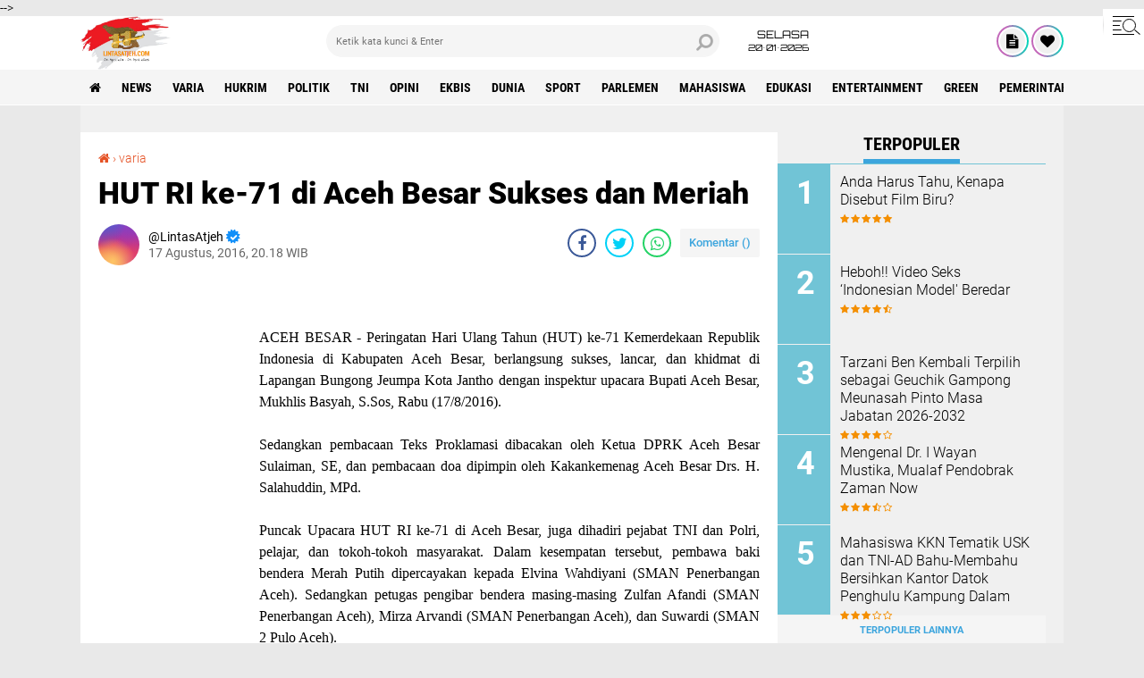

--- FILE ---
content_type: text/html; charset=utf-8
request_url: https://www.google.com/recaptcha/api2/aframe
body_size: 265
content:
<!DOCTYPE HTML><html><head><meta http-equiv="content-type" content="text/html; charset=UTF-8"></head><body><script nonce="0Q49ndA-pm6ZNifqrwlivA">/** Anti-fraud and anti-abuse applications only. See google.com/recaptcha */ try{var clients={'sodar':'https://pagead2.googlesyndication.com/pagead/sodar?'};window.addEventListener("message",function(a){try{if(a.source===window.parent){var b=JSON.parse(a.data);var c=clients[b['id']];if(c){var d=document.createElement('img');d.src=c+b['params']+'&rc='+(localStorage.getItem("rc::a")?sessionStorage.getItem("rc::b"):"");window.document.body.appendChild(d);sessionStorage.setItem("rc::e",parseInt(sessionStorage.getItem("rc::e")||0)+1);localStorage.setItem("rc::h",'1768906402167');}}}catch(b){}});window.parent.postMessage("_grecaptcha_ready", "*");}catch(b){}</script></body></html>

--- FILE ---
content_type: text/javascript; charset=UTF-8
request_url: https://www.lintasatjeh.com/feeds/posts/default?alt=json-in-script&callback=RecentPostsScrollerv2
body_size: 40080
content:
// API callback
RecentPostsScrollerv2({"version":"1.0","encoding":"UTF-8","feed":{"xmlns":"http://www.w3.org/2005/Atom","xmlns$openSearch":"http://a9.com/-/spec/opensearchrss/1.0/","xmlns$blogger":"http://schemas.google.com/blogger/2008","xmlns$georss":"http://www.georss.org/georss","xmlns$gd":"http://schemas.google.com/g/2005","xmlns$thr":"http://purl.org/syndication/thread/1.0","id":{"$t":"tag:blogger.com,1999:blog-8233497703460137109"},"updated":{"$t":"2026-01-20T11:30:18.943+07:00"},"category":[{"term":"news"},{"term":"varia"},{"term":"hukrim"},{"term":"politik"},{"term":"tni"},{"term":"opini"},{"term":"ekbis"},{"term":"dunia"},{"term":"sport"},{"term":"parlemen"},{"term":"Mahasiswa"},{"term":"edukasi"},{"term":"entertainment"},{"term":"green"},{"term":"Pemerintah Aceh"},{"term":"olahraga"},{"term":"Polisi"},{"term":"pemilu"},{"term":"syiar"},{"term":"health"},{"term":"polri"},{"term":"Sepakbola"},{"term":"forum"},{"term":"profil"},{"term":"Mitra Kodam Kodim"},{"term":"feature"},{"term":"syair"},{"term":"PPWI"},{"term":"Mitra tni"},{"term":"foto"},{"term":"Mitra TNI Polri"},{"term":"zodiak"},{"term":"tekno"},{"term":"Pilpres 2019"},{"term":"redaksi"},{"term":"puisi"},{"term":"Haba Senator"},{"term":"entertaiment"},{"term":"BPN"},{"term":"PARLEMENTARIA DPRK ACEH TAMIANG"},{"term":"Hukum"},{"term":"New"},{"term":"Artikel"},{"term":"Video"},{"term":"gampong"},{"term":"jalan-jalan"},{"term":"Kuliner"},{"term":"healt"},{"term":"Eksbis"},{"term":"seks"},{"term":"bnn"},{"term":"pns"},{"term":"Parlementaria"},{"term":"rubrik hukum"},{"term":"Veria"},{"term":"geuchik"},{"term":"kebakaran"},{"term":"salam redaksi"},{"term":"Advetorial"},{"term":"paripurna"},{"term":"BPJS Kesehatan"},{"term":"Brimob"},{"term":"Wisata"},{"term":"cpns"},{"term":"golkar"},{"term":"mou"},{"term":"Pariwisata"},{"term":"kpk"},{"term":"sabu"},{"term":"Kisah Tokoh"},{"term":"PTPN"},{"term":"Seremoni"},{"term":"asnlf"},{"term":"kcbi"},{"term":"lingkungan"},{"term":"parlemetaria"},{"term":"pupuk"},{"term":"usaid"},{"term":"Cerpen"},{"term":"Freelinenews"},{"term":"Kkn"},{"term":"P"},{"term":"Pemerintah Aceh Selatan"},{"term":"Pemkab Aceh Besar"},{"term":"Serba serbi"},{"term":"Tentang Kami"},{"term":"e-Catalog Iklan LintasAtjeh.com"},{"term":"jalan"},{"term":"pan"},{"term":"pekat"},{"term":"perindo"},{"term":"ramadhan"},{"term":"redaksi lintas atjeh"},{"term":"uupa"}],"title":{"type":"text","$t":"Lintas Atjeh"},"subtitle":{"type":"html","$t":"Open Up An Imagination"},"link":[{"rel":"http://schemas.google.com/g/2005#feed","type":"application/atom+xml","href":"https:\/\/www.lintasatjeh.com\/feeds\/posts\/default"},{"rel":"self","type":"application/atom+xml","href":"https:\/\/www.blogger.com\/feeds\/8233497703460137109\/posts\/default?alt=json-in-script"},{"rel":"alternate","type":"text/html","href":"https:\/\/www.lintasatjeh.com\/"},{"rel":"hub","href":"http://pubsubhubbub.appspot.com/"},{"rel":"next","type":"application/atom+xml","href":"https:\/\/www.blogger.com\/feeds\/8233497703460137109\/posts\/default?alt=json-in-script\u0026start-index=26\u0026max-results=25"}],"author":[{"name":{"$t":"LintasAtjeh"},"uri":{"$t":"http:\/\/www.blogger.com\/profile\/13145465022495919044"},"email":{"$t":"noreply@blogger.com"},"gd$image":{"rel":"http://schemas.google.com/g/2005#thumbnail","width":"16","height":"16","src":"https:\/\/img1.blogblog.com\/img\/b16-rounded.gif"}}],"generator":{"version":"7.00","uri":"http://www.blogger.com","$t":"Blogger"},"openSearch$totalResults":{"$t":"31925"},"openSearch$startIndex":{"$t":"1"},"openSearch$itemsPerPage":{"$t":"25"},"entry":[{"id":{"$t":"tag:blogger.com,1999:blog-8233497703460137109.post-6334540751825358739"},"published":{"$t":"2026-01-20T11:30:00.003+07:00"},"updated":{"$t":"2026-01-20T11:30:18.928+07:00"},"category":[{"scheme":"http://www.blogger.com/atom/ns#","term":"Mahasiswa"},{"scheme":"http://www.blogger.com/atom/ns#","term":"news"}],"title":{"type":"text","$t":"Kongres FPMPA Terkesan Terburu-buru di Situasi Pasca Bencana, Siapa Elit Politik yang Bermain?"},"content":{"type":"html","$t":"\u003Cdiv style=\"text-align: justify;\"\u003E\u003Cdiv class=\"separator\" style=\"clear: both; text-align: center;\"\u003E\u003Ca href=\"https:\/\/blogger.googleusercontent.com\/img\/b\/R29vZ2xl\/AVvXsEgUmY_iwSJf2DChJTdVA7BF3N4ZKk0OHVXZc8vztxgMYxTlXDsRosXXAp7jRfTpdRdiFVzjta2RY3lwYJqslOFFIFfLkjbmBYTMI3cI8ARxdWwDQ9RrlsG-OZyfdzK8EPqkKt4oZn9LImvClVr32atuIwROVwbiViuZJCYiyVZbwmeyYnf8OXWeB6caLX4\/s1280\/IMG-20260120-WA0010.jpg\" imageanchor=\"1\" style=\"margin-left: 1em; margin-right: 1em;\"\u003E\u003Cimg border=\"0\" data-original-height=\"1280\" data-original-width=\"1020\" height=\"320\" src=\"https:\/\/blogger.googleusercontent.com\/img\/b\/R29vZ2xl\/AVvXsEgUmY_iwSJf2DChJTdVA7BF3N4ZKk0OHVXZc8vztxgMYxTlXDsRosXXAp7jRfTpdRdiFVzjta2RY3lwYJqslOFFIFfLkjbmBYTMI3cI8ARxdWwDQ9RrlsG-OZyfdzK8EPqkKt4oZn9LImvClVr32atuIwROVwbiViuZJCYiyVZbwmeyYnf8OXWeB6caLX4\/s320\/IMG-20260120-WA0010.jpg\" width=\"255\" \/\u003E\u003C\/a\u003E\u003C\/div\u003E\u003Cdiv class=\"separator\" style=\"clear: both; text-align: justify;\"\u003E\u003Cb\u003ELINTAS ATJEH | BANDA ACEH\u003C\/b\u003E - Pelaksanaan Kongres Forum Pengayuban Mahasiswa Pemuda Aceh (FPMPA) mendapat sorotan dari Ilham Masuridi. Ia menilai kongres tersebut digelar secara terburu-buru, sementara kondisi Aceh hingga kini masih berada dalam status tanggap darurat pasca banjir dan longsor di sejumlah wilayah.\u003C\/div\u003E\u003C\/div\u003E\u003Cdiv style=\"text-align: justify;\"\u003E\u003Cbr \/\u003E\u003C\/div\u003E\u003Cdiv style=\"text-align: justify;\"\u003EPernyataan tersebut disampaikan Ilham Masuridi pada Senin, 19 Januari 2026. Menurutnya, penjadwalan kongres di tengah situasi darurat dinilai kurang mempertimbangkan kondisi sosial dan kemanusiaan yang sedang dihadapi masyarakat Aceh.\u003C\/div\u003E\u003Cdiv style=\"text-align: justify;\"\u003E\u003Cbr \/\u003E\u003C\/div\u003E\u003Cdiv style=\"text-align: justify;\"\u003EIlham juga menyoroti kesiapan panitia pelaksana kongres yang dinilainya belum matang. Ia menyebutkan bahwa sejumlah aspek persiapan, baik teknis maupun substansi forum, belum dipersiapkan secara optimal sehingga berpotensi memengaruhi kualitas pelaksanaan kongres.\u003C\/div\u003E\u003Cdiv style=\"text-align: justify;\"\u003E\u003Cbr \/\u003E\u003C\/div\u003E\u003Cdiv style=\"text-align: center;\"\u003E\u003Cb\u003ETERIMA KASIH SUDAH MEMBACA LINTASATJEH.COM\u003C\/b\u003E\u003C\/div\u003E\u003Cdiv style=\"text-align: justify;\"\u003E\u003Cbr \/\u003E\u003C\/div\u003E\u003Cdiv style=\"text-align: justify;\"\u003ESelain itu, Ilham mempertanyakan latar belakang percepatan pelaksanaan kongres tersebut. Ia menilai wajar jika muncul pertanyaan publik mengenai pihak-pihak yang berkepentingan di balik pelaksanaan kongres di tengah kondisi daerah yang belum sepenuhnya kondusif.\u003C\/div\u003E\u003Cdiv style=\"text-align: justify;\"\u003E\u003Cbr \/\u003E\u003C\/div\u003E\u003Cdiv style=\"text-align: justify;\"\u003ELebih lanjut, Ilham mengungkapkan adanya sejumlah pengayuban mahasiswa dan pemuda Aceh yang tidak mendapatkan informasi terkait rencana dan pelaksanaan kongres FPMPA.\u003C\/div\u003E\u003Cdiv style=\"text-align: justify;\"\u003E\u003Cbr \/\u003E\u003C\/div\u003E\u003Cdiv style=\"text-align: justify;\"\u003E\"Kondisi ini dinilai menunjukkan lemahnya komunikasi dan keterbukaan dalam proses penyelenggaraan forum,\" tandasnya.[*\/Red]\u003C\/div\u003E"},"link":[{"rel":"edit","type":"application/atom+xml","href":"https:\/\/www.blogger.com\/feeds\/8233497703460137109\/posts\/default\/6334540751825358739"},{"rel":"self","type":"application/atom+xml","href":"https:\/\/www.blogger.com\/feeds\/8233497703460137109\/posts\/default\/6334540751825358739"},{"rel":"alternate","type":"text/html","href":"https:\/\/www.lintasatjeh.com\/2026\/01\/kongres-fpmpa-terkesan-terburu-buru-di.html","title":"Kongres FPMPA Terkesan Terburu-buru di Situasi Pasca Bencana, Siapa Elit Politik yang Bermain?"}],"author":[{"name":{"$t":"LintasAtjeh"},"uri":{"$t":"http:\/\/www.blogger.com\/profile\/13145465022495919044"},"email":{"$t":"noreply@blogger.com"},"gd$image":{"rel":"http://schemas.google.com/g/2005#thumbnail","width":"16","height":"16","src":"https:\/\/img1.blogblog.com\/img\/b16-rounded.gif"}}],"media$thumbnail":{"xmlns$media":"http://search.yahoo.com/mrss/","url":"https:\/\/blogger.googleusercontent.com\/img\/b\/R29vZ2xl\/AVvXsEgUmY_iwSJf2DChJTdVA7BF3N4ZKk0OHVXZc8vztxgMYxTlXDsRosXXAp7jRfTpdRdiFVzjta2RY3lwYJqslOFFIFfLkjbmBYTMI3cI8ARxdWwDQ9RrlsG-OZyfdzK8EPqkKt4oZn9LImvClVr32atuIwROVwbiViuZJCYiyVZbwmeyYnf8OXWeB6caLX4\/s72-c\/IMG-20260120-WA0010.jpg","height":"72","width":"72"}},{"id":{"$t":"tag:blogger.com,1999:blog-8233497703460137109.post-2724457730607352068"},"published":{"$t":"2026-01-19T14:44:00.002+07:00"},"updated":{"$t":"2026-01-19T14:44:16.822+07:00"},"category":[{"scheme":"http://www.blogger.com/atom/ns#","term":"news"}],"title":{"type":"text","$t":"TNI Yonif 837\/KT Kodam V\/Brawijaya Bersihkan Puskesmas Kutablang Pascabanjir di Bireuen"},"content":{"type":"html","$t":"\u003Cdiv style=\"text-align: justify;\"\u003E\u003Cdiv class=\"separator\" style=\"clear: both; text-align: center;\"\u003E\u003Ca href=\"https:\/\/blogger.googleusercontent.com\/img\/b\/R29vZ2xl\/AVvXsEiYZNRE0xDUhe1gCjmxceEgej-Tdk3jI9Z7ObyZ6N_i6wtUqxk-PNYZdI1835RPUkMP8k72J8j2Zu8az3YJ5wTnYe7DUFB1olgrQiShK1yOVxwn5uXqwBTbLu2QtJYqxzAefFzjtJkSTxpZ6pppXR3Rc8nzcIYz8AnZEwJmS40iNlRus7z0b6MHp2K_3yY\/s4032\/IMG-20260119-WA0057.jpg\" imageanchor=\"1\" style=\"margin-left: 1em; margin-right: 1em;\"\u003E\u003Cimg border=\"0\" data-original-height=\"3024\" data-original-width=\"4032\" height=\"240\" src=\"https:\/\/blogger.googleusercontent.com\/img\/b\/R29vZ2xl\/AVvXsEiYZNRE0xDUhe1gCjmxceEgej-Tdk3jI9Z7ObyZ6N_i6wtUqxk-PNYZdI1835RPUkMP8k72J8j2Zu8az3YJ5wTnYe7DUFB1olgrQiShK1yOVxwn5uXqwBTbLu2QtJYqxzAefFzjtJkSTxpZ6pppXR3Rc8nzcIYz8AnZEwJmS40iNlRus7z0b6MHp2K_3yY\/s320\/IMG-20260119-WA0057.jpg\" width=\"320\" \/\u003E\u003C\/a\u003E\u003C\/div\u003E\u003Cdiv class=\"separator\" style=\"clear: both; text-align: justify;\"\u003E\u003Cb\u003ELINTAS ATJEH | BIREUEN\u003C\/b\u003E - Kepedulian terhadap dunia kesehatan pascabencana kembali ditunjukkan secara nyata oleh Tentara Nasional Indonesia (TNI). Sejumlah prajurit dari Yonif TP 837\/KT Kodam V\/Brawijaya melaksanakan aksi pembersihan lumpur sisa banjir di Puskesmas Kecamatan Kutablang, Kabupaten Bireuen, Provinsi Aceh, Senin (19\/01\/2026). Kegiatan tersebut berlangsung di Gampong Lhok Nga.\u003C\/div\u003E\u003C\/div\u003E\u003Cdiv style=\"text-align: justify;\"\u003E\u003Cbr \/\u003E\u003C\/div\u003E\u003Cdiv style=\"text-align: justify;\"\u003EKetua regu pembersihan Puskesmas Serda Gilang bersama 14 orang anggotanya telah dua pekan berada di Posramil Kutablang. Setiap hari mereka mendatangi Puskesmas, bukan untuk berobat, melainkan sebagai bentuk kepedulian terhadap lingkungan fasilitas kesehatan dengan membersihkan sisa lumpur banjir yang masih mengendap sejak bencana hidrometeorologi beberapa waktu lalu.\u003C\/div\u003E\u003Cdiv style=\"text-align: justify;\"\u003E\u003Cbr \/\u003E\u003C\/div\u003E\u003Cdiv style=\"text-align: justify;\"\u003E“Sudah hampir dua minggu kami rutin membantu membersihkan Puskesmas. Ini bagian dari kepedulian kami agar pelayanan kesehatan masyarakat bisa kembali berjalan optimal,” ujar Serda Gilang di sela-sela mendorong gerobak penuh pasir.\u003C\/div\u003E\u003Cdiv style=\"text-align: justify;\"\u003E\u003Cbr \/\u003E\u003C\/div\u003E\u003Cdiv style=\"text-align: justify;\"\u003EIa juga menyampaikan bahwa personel Yonif TP 837\/KT yang ditugaskan di Kabupaten Bireuen berjumlah sekitar 450 personel. Seluruh kekuatan tersebut dipimpin langsung oleh Komandan Yonif TP 837\/KT, Letkol Inf Heru Dwi Santoso, S.I.P., M.M., dan disebar ke sejumlah titik terdampak banjir.\u003C\/div\u003E\u003Cdiv style=\"text-align: justify;\"\u003E\u003Cbr \/\u003E\u003C\/div\u003E\u003Cdiv style=\"text-align: center;\"\u003E\u003Cb\u003ETERIMA KASIH SIDAH MEMBACA LINTASATJEH.COM\u003C\/b\u003E\u003C\/div\u003E\u003Cdiv style=\"text-align: justify;\"\u003E\u003Cbr \/\u003E\u003C\/div\u003E\u003Cdiv style=\"text-align: justify;\"\u003ESementara itu, Letda Inf Dedi Setia Yudha yang ditemui di lokasi UPTD SDN 11 Keurumbok, Kecamatan Kutablang, menjelaskan bahwa untuk wilayah timur Kabupaten Bireuen terdapat 30 personel yang menetap (stay) di Posramil Kutablang.\u003C\/div\u003E\u003Cdiv style=\"text-align: justify;\"\u003E\u003Cbr \/\u003E\u003C\/div\u003E\u003Cdiv style=\"text-align: justify;\"\u003E“Kami dibagi menjadi dua tim. Satu tim fokus membersihkan Puskesmas, sementara tim satu lagi bertugas di UPTD SDN 11 Keurumbok. Jika kedua lokasi ini sudah bersih dari lumpur, maka personel akan digeser ke fasilitas umum atau sekolah lain yang masih membutuhkan,” jelas Letda Dedi di lapangan.\u003C\/div\u003E\u003Cdiv style=\"text-align: justify;\"\u003E\u003Cbr \/\u003E\u003C\/div\u003E\u003Cdiv style=\"text-align: justify;\"\u003EKepala Puskesmas Kutablang, dr. Emi Handriyani, menyambut baik dan mengapresiasi keterlibatan TNI yang secara konsisten membantu proses pemulihan pascabanjir di lingkungan Puskesmas.\u003C\/div\u003E\u003Cdiv style=\"text-align: justify;\"\u003E\u003Cbr \/\u003E\u003C\/div\u003E\u003Cdiv style=\"text-align: justify;\"\u003E“Kami sangat berterima kasih kepada pihak TNI yang sudah berhari-hari membantu membersihkan halaman dan ruang-ruang Puskesmas yang terdampak banjir. Kami tidak mampu membalas kebaikan ini selain dengan doa, semoga Allah SWT yang membalasnya,” ungkap dr. Emi.\u003C\/div\u003E\u003Cdiv style=\"text-align: justify;\"\u003E\u003Cdiv class=\"separator\" style=\"clear: both; text-align: center;\"\u003E\u003Ca href=\"https:\/\/blogger.googleusercontent.com\/img\/b\/R29vZ2xl\/AVvXsEjgqO8NxLJgLlvmj7S6AlszDFs9H6CmDGeNDtRZeM_j8_-UQwnX8SRd_5lkcd45LqqmvesgJzwna5YK8rW2vnpv9mWuweynJnzQHaepUmP4WAbb-8TSywe9MMtdU4W0WvHV3zsiGyam5vSZJNjv8SgSWwsQ6G7Nl50DjFdCaVEX_c-w9iz3aVG0H4AoogQ\/s4032\/IMG-20260119-WA0059.jpg\" imageanchor=\"1\" style=\"margin-left: 1em; margin-right: 1em;\"\u003E\u003Cimg border=\"0\" data-original-height=\"3024\" data-original-width=\"4032\" height=\"240\" src=\"https:\/\/blogger.googleusercontent.com\/img\/b\/R29vZ2xl\/AVvXsEjgqO8NxLJgLlvmj7S6AlszDFs9H6CmDGeNDtRZeM_j8_-UQwnX8SRd_5lkcd45LqqmvesgJzwna5YK8rW2vnpv9mWuweynJnzQHaepUmP4WAbb-8TSywe9MMtdU4W0WvHV3zsiGyam5vSZJNjv8SgSWwsQ6G7Nl50DjFdCaVEX_c-w9iz3aVG0H4AoogQ\/s320\/IMG-20260119-WA0059.jpg\" width=\"320\" \/\u003E\u003C\/a\u003E\u003C\/div\u003E\u003Cdiv class=\"separator\" style=\"clear: both; text-align: justify;\"\u003EAksi gotong royong yang dilakukan TNI ini menjadi wujud nyata sinergi antara aparat negara dan masyarakat dalam mempercepat pemulihan layanan publik, khususnya sektor kesehatan, pascabencana di Kabupaten Bireuen.[*\/Red]\u003C\/div\u003E\u003C\/div\u003E"},"link":[{"rel":"edit","type":"application/atom+xml","href":"https:\/\/www.blogger.com\/feeds\/8233497703460137109\/posts\/default\/2724457730607352068"},{"rel":"self","type":"application/atom+xml","href":"https:\/\/www.blogger.com\/feeds\/8233497703460137109\/posts\/default\/2724457730607352068"},{"rel":"alternate","type":"text/html","href":"https:\/\/www.lintasatjeh.com\/2026\/01\/tni-yonif-837kt-kodam-vbrawijaya.html","title":"TNI Yonif 837\/KT Kodam V\/Brawijaya Bersihkan Puskesmas Kutablang Pascabanjir di Bireuen"}],"author":[{"name":{"$t":"LintasAtjeh"},"uri":{"$t":"http:\/\/www.blogger.com\/profile\/13145465022495919044"},"email":{"$t":"noreply@blogger.com"},"gd$image":{"rel":"http://schemas.google.com/g/2005#thumbnail","width":"16","height":"16","src":"https:\/\/img1.blogblog.com\/img\/b16-rounded.gif"}}],"media$thumbnail":{"xmlns$media":"http://search.yahoo.com/mrss/","url":"https:\/\/blogger.googleusercontent.com\/img\/b\/R29vZ2xl\/AVvXsEiYZNRE0xDUhe1gCjmxceEgej-Tdk3jI9Z7ObyZ6N_i6wtUqxk-PNYZdI1835RPUkMP8k72J8j2Zu8az3YJ5wTnYe7DUFB1olgrQiShK1yOVxwn5uXqwBTbLu2QtJYqxzAefFzjtJkSTxpZ6pppXR3Rc8nzcIYz8AnZEwJmS40iNlRus7z0b6MHp2K_3yY\/s72-c\/IMG-20260119-WA0057.jpg","height":"72","width":"72"}},{"id":{"$t":"tag:blogger.com,1999:blog-8233497703460137109.post-6442196923227322480"},"published":{"$t":"2026-01-19T14:38:00.001+07:00"},"updated":{"$t":"2026-01-19T14:38:27.947+07:00"},"category":[{"scheme":"http://www.blogger.com/atom/ns#","term":"Mitra TNI Polri"},{"scheme":"http://www.blogger.com/atom/ns#","term":"news"}],"title":{"type":"text","$t":"Membersihkan Lumpur, Menyucikan Hati: Polres Bireuen Hadir Menjaga Cahaya Ilmu di Dayah Nurul Hidayah"},"content":{"type":"html","$t":"\u003Cdiv style=\"text-align: justify;\"\u003E\u003Cdiv class=\"separator\" style=\"clear: both; text-align: center;\"\u003E\u003Ca href=\"https:\/\/blogger.googleusercontent.com\/img\/b\/R29vZ2xl\/AVvXsEgwkfHdldcWVshBvvLVIln1MBKiELshjLA-z8R9VZPCyaGRiyCnRpOiRtoqo0SSH2egJanQXHeZvXLYf6wrjwxE6RD9K4fyNKOSnHRrbtJPCx_3AqTwEO4BAYOHptRQUkko5ZzggudBlp6WRlh_Ytj7IVsqot7joZXITdEDPndiZbenL4vqYBT01GT68Bo\/s4080\/IMG-20260119-WA0053.jpg\" imageanchor=\"1\" style=\"margin-left: 1em; margin-right: 1em;\"\u003E\u003Cimg border=\"0\" data-original-height=\"2296\" data-original-width=\"4080\" height=\"180\" src=\"https:\/\/blogger.googleusercontent.com\/img\/b\/R29vZ2xl\/AVvXsEgwkfHdldcWVshBvvLVIln1MBKiELshjLA-z8R9VZPCyaGRiyCnRpOiRtoqo0SSH2egJanQXHeZvXLYf6wrjwxE6RD9K4fyNKOSnHRrbtJPCx_3AqTwEO4BAYOHptRQUkko5ZzggudBlp6WRlh_Ytj7IVsqot7joZXITdEDPndiZbenL4vqYBT01GT68Bo\/s320\/IMG-20260119-WA0053.jpg\" width=\"320\" \/\u003E\u003C\/a\u003E\u003C\/div\u003E\u003Cdiv class=\"separator\" style=\"clear: both; text-align: justify;\"\u003E\u003Cb\u003ELINTAS ATJEH | BIREUEN\u003C\/b\u003E - Paska banjir hidrometeorologi yang melanda sejumlah wilayah di Kabupaten Bireuen, kepedulian Polres Bireuen terus diwujudkan melalui aksi nyata. Setiap pagi hari sebelum bergerak menuju fasilitas umum yang terdampak banjir, ratusan personel Polres Bireuen terlebih dahulu melaksanakan apel pasukan sebagai bentuk kesiapan, kedisiplinan, dan niat pengabdian. Sebab dalam Islam, kebersihan bukan hanya urusan fisik, tetapi juga cerminan iman dan tanggung jawab moral kepada sesama.\u003C\/div\u003E\u003C\/div\u003E\u003Cdiv style=\"text-align: justify;\"\u003E\u003Cbr \/\u003E\u003C\/div\u003E\u003Cdiv style=\"text-align: justify;\"\u003ERatusan anggota Polres Bireuen dari berbagai polsek diterjunkan ke Dayah Nurul Hidayah, Gampong Pulo Nga, Kecamatan Kutablang, Kabupaten Bireuen, Senin (19\/01\/2026). Dayah sebagai pusat pendidikan agama memiliki kedudukan mulia dalam membentuk akhlak generasi muda.\u0026nbsp;\u003C\/div\u003E\u003Cdiv style=\"text-align: justify;\"\u003E\u003Cbr \/\u003E\u003C\/div\u003E\u003Cdiv style=\"text-align: justify;\"\u003EMembersihkan lingkungan dayah berarti menjaga kesucian tempat menuntut ilmu, karena ilmu yang berkah tumbuh dari lingkungan yang bersih dan terjaga.\u003C\/div\u003E\u003Cdiv style=\"text-align: justify;\"\u003E\u003Cbr \/\u003E\u003C\/div\u003E\u003Cdiv style=\"text-align: justify;\"\u003EDi lapangan, para personel Polri tampak berjibaku membersihkan endapan lumpur tebal menggunakan sekop, cangkul, dan gerobak dorong. Dengan penuh keikhlasan, mereka bahu-membahu tanpa mengenal lelah. Aksi ini menjadi bukti bahwa kebersihan adalah amal nyata, di mana kerja keras membersihkan lumpur adalah bagian dari ibadah sosial yang bernilai pahala.\u003C\/div\u003E\u003Cdiv style=\"text-align: justify;\"\u003E\u003Cbr \/\u003E\u003C\/div\u003E\u003Cdiv style=\"text-align: justify;\"\u003ESeratusan anggota Polres Bireuen dalam kegiatan ini dipimpin oleh Ketua Tim (Katim) Lapangan, Kasat Lantas Polres Bireuen AKP Aditiya Hadmanto. Kepada media, ia menyampaikan bahwa pembersihan areal dayah sangat penting demi keberlangsungan pendidikan anak-anak dan remaja dalam mendalami agama. “Ketika lingkungan bersih, maka proses pendidikan berjalan lebih baik, dan arah hidup generasi muda pun menjadi lebih terarah,” ujarnya.\u0026nbsp;\u003C\/div\u003E\u003Cdiv style=\"text-align: justify;\"\u003E\u003Cbr \/\u003E\u003C\/div\u003E\u003Cdiv style=\"text-align: center;\"\u003E\u003Cb\u003ETERIMA KASIH SUDAH MEMBACA LINTASATJEH.COM\u003C\/b\u003E\u003C\/div\u003E\u003Cdiv style=\"text-align: center;\"\u003E\u003Cbr \/\u003E\u003C\/div\u003E\u003Cdiv style=\"text-align: justify;\"\u003ESementara itu, Pimpinan Dayah Nurul Hidayah, Tgk Akmal, M.Ag (44), yang didampingi Sekretaris Desa Pulo Nga, Efendi (38), menjelaskan bahwa Dayah Nurul Hidayah telah bekerja sama dengan pemerintah melalui Kementerian Agama dan saat ini telah terakreditasi C.\u0026nbsp;\u003C\/div\u003E\u003Cdiv style=\"text-align: justify;\"\u003E\u003Cbr \/\u003E\u003C\/div\u003E\u003Cdiv style=\"text-align: justify;\"\u003ESantri yang mondok berjumlah 60 orang berasal dari berbagai daerah seperti Pidie, Langsa, dan kabupaten lainnya. Hal ini menunjukkan bahwa menjaga kebersihan dayah berarti menjaga amanah umat dan kepercayaan orang tua yang menitipkan anak-anaknya untuk menuntut ilmu agama.\u003C\/div\u003E\u003Cdiv style=\"text-align: justify;\"\u003E\u003Cbr \/\u003E\u003C\/div\u003E\u003Cdiv style=\"text-align: justify;\"\u003ETgk Akmal juga mengungkapkan bahwa saat banjir melanda, ketinggian air mencapai 1,5 meter dan meninggalkan endapan lumpur setinggi sekitar 1 meter. Seluruh fasilitas dayah—mulai dari Alquran, buku, kitab juga kamar santri, balai pengajian, musalla, dapur umum, toilet, hingga tempat wudhu—tertutup lumpur. Letak dayah yang berjarak sekitar 60 meter dari Sungai Peusangan, yang kini menyempit menjadi sekitar 10 meter akibat erosi, memperparah dampak banjir.\u0026nbsp;\u003C\/div\u003E\u003Cdiv style=\"text-align: justify;\"\u003E\u003Cbr \/\u003E\u003C\/div\u003E\u003Cdiv style=\"text-align: justify;\"\u003EKondisi ini mengingatkan bahwa menjaga kebersihan dan lingkungan adalah bagian dari ikhtiar menjaga keberlangsungan kehidupan dan pendidikan.\u003C\/div\u003E\u003Cdiv style=\"text-align: justify;\"\u003E\u003Cbr \/\u003E\u003C\/div\u003E\u003Cdiv style=\"text-align: justify;\"\u003EDengan penuh haru, Tgk Akmal bersama istrinya Ummi Salmayanti (35) serta anak-anak mereka, As’adun Nisa (12) dan Khawarizmi (8), menyampaikan rasa terima kasih yang mendalam kepada Kapolres Bireuen dan seluruh jajaran yang telah mengerahkan ratusan personel untuk membantu membersihkan lumpur di Dayah Nurul Hidayah. Bantuan ini bukan sekadar tenaga, tetapi juga suntikan semangat dan harapan. Dalam Islam, membantu sesama di saat sulit adalah wujud iman yang hidup.\u003C\/div\u003E\u003Cdiv style=\"text-align: justify;\"\u003E\u003Cbr \/\u003E\u003C\/div\u003E\u003Cdiv style=\"text-align: justify;\"\u003ELebih lanjut, Tgk Akmal menuturkan bahwa sejak paska banjir, upaya pembersihan telah dilakukan bersama relawan dan masyarakat setempat. Bahkan, pihak dayah sempat menyewa traktor selama beberapa hari untuk mendorong lumpur. Namun keterbatasan biaya dan tenaga membuat pekerjaan tersebut belum maksimal.\u0026nbsp;\u003C\/div\u003E\u003Cdiv style=\"text-align: justify;\"\u003E\u003Cdiv class=\"separator\" style=\"clear: both; text-align: center;\"\u003E\u003Ca href=\"https:\/\/blogger.googleusercontent.com\/img\/b\/R29vZ2xl\/AVvXsEimv-buRwz2Yv3HsXgeXkLmEI5QMB7NIFWistUUQaqQJWLek5pvUEYVVCHeAH-eC8UI6HhU0XL6RXWPmrDjR7Y3XZOYfjJxAqBmuH3Z71zqr_tJpx0sUbOBfyAMz04xNVqNXGNvFXGJ5UGnDNqzf5B4Pm_pQAE6goi9911WQNZ7FTEemVYTIp-kmkyPAxs\/s4032\/IMG-20260119-WA0055.jpg\" imageanchor=\"1\" style=\"margin-left: 1em; margin-right: 1em;\"\u003E\u003Cimg border=\"0\" data-original-height=\"3024\" data-original-width=\"4032\" height=\"240\" src=\"https:\/\/blogger.googleusercontent.com\/img\/b\/R29vZ2xl\/AVvXsEimv-buRwz2Yv3HsXgeXkLmEI5QMB7NIFWistUUQaqQJWLek5pvUEYVVCHeAH-eC8UI6HhU0XL6RXWPmrDjR7Y3XZOYfjJxAqBmuH3Z71zqr_tJpx0sUbOBfyAMz04xNVqNXGNvFXGJ5UGnDNqzf5B4Pm_pQAE6goi9911WQNZ7FTEemVYTIp-kmkyPAxs\/s320\/IMG-20260119-WA0055.jpg\" width=\"320\" \/\u003E\u003C\/a\u003E\u003C\/div\u003E\u003Cdiv class=\"separator\" style=\"clear: both; text-align: justify;\"\u003EKehadiran Polres Bireuen menjadi pelengkap ikhtiar bersama, membuktikan bahwa kebersihan dan kepedulian adalah tanggung jawab kolektif yang harus dijaga demi kemaslahatan umat.[*\/Red]\u003C\/div\u003E\u003C\/div\u003E"},"link":[{"rel":"edit","type":"application/atom+xml","href":"https:\/\/www.blogger.com\/feeds\/8233497703460137109\/posts\/default\/6442196923227322480"},{"rel":"self","type":"application/atom+xml","href":"https:\/\/www.blogger.com\/feeds\/8233497703460137109\/posts\/default\/6442196923227322480"},{"rel":"alternate","type":"text/html","href":"https:\/\/www.lintasatjeh.com\/2026\/01\/membersihkan-lumpur-menyucikan-hati.html","title":"Membersihkan Lumpur, Menyucikan Hati: Polres Bireuen Hadir Menjaga Cahaya Ilmu di Dayah Nurul Hidayah"}],"author":[{"name":{"$t":"LintasAtjeh"},"uri":{"$t":"http:\/\/www.blogger.com\/profile\/13145465022495919044"},"email":{"$t":"noreply@blogger.com"},"gd$image":{"rel":"http://schemas.google.com/g/2005#thumbnail","width":"16","height":"16","src":"https:\/\/img1.blogblog.com\/img\/b16-rounded.gif"}}],"media$thumbnail":{"xmlns$media":"http://search.yahoo.com/mrss/","url":"https:\/\/blogger.googleusercontent.com\/img\/b\/R29vZ2xl\/AVvXsEgwkfHdldcWVshBvvLVIln1MBKiELshjLA-z8R9VZPCyaGRiyCnRpOiRtoqo0SSH2egJanQXHeZvXLYf6wrjwxE6RD9K4fyNKOSnHRrbtJPCx_3AqTwEO4BAYOHptRQUkko5ZzggudBlp6WRlh_Ytj7IVsqot7joZXITdEDPndiZbenL4vqYBT01GT68Bo\/s72-c\/IMG-20260119-WA0053.jpg","height":"72","width":"72"}},{"id":{"$t":"tag:blogger.com,1999:blog-8233497703460137109.post-6168551239637865159"},"published":{"$t":"2026-01-19T13:04:00.003+07:00"},"updated":{"$t":"2026-01-19T13:04:55.437+07:00"},"category":[{"scheme":"http://www.blogger.com/atom/ns#","term":"news"}],"title":{"type":"text","$t":"SAPA Surati Sekda Aceh, Minta Data Anggaran Bantuan Untuk Korban Terdampak Banjir "},"content":{"type":"html","$t":"\u003Cdiv style=\"text-align: justify;\"\u003E\u003Cdiv class=\"separator\" style=\"clear: both; text-align: center;\"\u003E\u003Ca href=\"https:\/\/blogger.googleusercontent.com\/img\/b\/R29vZ2xl\/AVvXsEiafi4MnIPS14FphVZYl1IAPLp9tTcR34DI9YxrDqgLqKRDyzyxx1jYmn4CwVIY6358l1SMLd1gmngQqcjUI8P5tthnc8zP571cy_ZImbkmZfHaZY69eJLeldW1xB1sgWUpUEyD-rHSHoCragc11a-JX126FJtseqC-cHUBZTHvq-vl7-0nLMlqd3iAJOo\/s1280\/IMG-20260119-WA0016.jpg\" imageanchor=\"1\" style=\"margin-left: 1em; margin-right: 1em;\"\u003E\u003Cimg border=\"0\" data-original-height=\"1280\" data-original-width=\"1044\" height=\"320\" src=\"https:\/\/blogger.googleusercontent.com\/img\/b\/R29vZ2xl\/AVvXsEiafi4MnIPS14FphVZYl1IAPLp9tTcR34DI9YxrDqgLqKRDyzyxx1jYmn4CwVIY6358l1SMLd1gmngQqcjUI8P5tthnc8zP571cy_ZImbkmZfHaZY69eJLeldW1xB1sgWUpUEyD-rHSHoCragc11a-JX126FJtseqC-cHUBZTHvq-vl7-0nLMlqd3iAJOo\/s320\/IMG-20260119-WA0016.jpg\" width=\"261\" \/\u003E\u003C\/a\u003E\u003C\/div\u003E\u003Cdiv class=\"separator\" style=\"clear: both; text-align: justify;\"\u003E\u003Cb\u003ELINTAS ATJEH | BANDA ACEH\u003C\/b\u003E -\u0026nbsp; Serikat Aksi Peduli Aceh (SAPA) secara resmi menyurati Sekretaris Daerah (Sekda) Aceh untuk meminta data lengkap terkait anggaran dan bantuan yang diperuntukkan bagi warga terdampak banjir di berbagai wilayah Aceh pada Tahun Anggaran 2025.\u003C\/div\u003E\u003C\/div\u003E\u003Cdiv style=\"text-align: justify;\"\u003E\u003Cbr \/\u003E\u003C\/div\u003E\u003Cdiv style=\"text-align: justify;\"\u003EKepala Bidang Humas SAPA, Agusliza, menjelaskan bahwa permintaan data tersebut merupakan bagian dari fungsi kontrol sosial serta bentuk partisipasi masyarakat dalam mendorong transparansi dan akuntabilitas pengelolaan anggaran negara, khususnya dalam penanganan bencana.\u003C\/div\u003E\u003Cdiv style=\"text-align: justify;\"\u003E\u003Cbr \/\u003E\u003C\/div\u003E\u003Cdiv style=\"text-align: justify;\"\u003E“Permintaan data ini kami sampaikan sebagai upaya mendorong keterbukaan informasi publik. Transparansi sangat penting agar tidak menimbulkan asumsi atau spekulasi di tengah masyarakat terkait pengelolaan anggaran dan penyaluran bantuan bagi korban banjir,” ujar Agus. Senin (19\/01\/2026).\u003C\/div\u003E\u003Cdiv style=\"text-align: justify;\"\u003E\u003Cbr \/\u003E\u003C\/div\u003E\u003Cdiv style=\"text-align: justify;\"\u003EMenurutnya, keterbukaan informasi akan memberikan kejelasan kepada publik mengenai penggunaan anggaran serta penyaluran bantuan kemanusiaan, sehingga masyarakat dapat mengetahui secara pasti bagaimana negara hadir dalam situasi darurat bencana.\u003C\/div\u003E\u003Cdiv style=\"text-align: justify;\"\u003E\u003Cbr \/\u003E\u003C\/div\u003E\u003Cdiv style=\"text-align: justify;\"\u003E“Pada prinsipnya kami percaya pemerintah bekerja untuk masyarakat. Namun kepercayaan publik harus diperkuat dengan data yang terbuka dan bisa diakses, agar semua pihak mendapatkan gambaran yang utuh dan objektif,” tegasnya.\u003C\/div\u003E\u003Cdiv style=\"text-align: justify;\"\u003E\u003Cbr \/\u003E\u003C\/div\u003E\u003Cdiv style=\"text-align: center;\"\u003E\u003Cb\u003ETERIMA KASIH SUDAH MEMBACA LINTASATJEH.COM\u003C\/b\u003E\u003C\/div\u003E\u003Cdiv style=\"text-align: justify;\"\u003E\u003Cbr \/\u003E\u003C\/div\u003E\u003Cdiv style=\"text-align: justify;\"\u003EDalam surat yang dikirimkan kepada Sekda Aceh, SAPA meminta data terkait penggunaan Belanja Tidak Terduga (BTT) Tahun 2025, anggaran lainnya di luar BTT, serta seluruh bantuan kemanusiaan yang diterima dan disalurkan kepada warga terdampak banjir. Data yang diminta meliputi jumlah anggaran, sumber anggaran, realisasi penggunaan, sisa anggaran, serta rincian penyaluran bantuan hingga ke wilayah penerima.\u003C\/div\u003E\u003Cdiv style=\"text-align: justify;\"\u003E\u003Cbr \/\u003E\u003C\/div\u003E\u003Cdiv style=\"text-align: justify;\"\u003EAgus menambahkan, transparansi anggaran bukan semata persoalan administratif, tetapi juga menyangkut tanggung jawab moral pemerintah kepada masyarakat, terutama dalam kondisi bencana yang berdampak langsung pada kehidupan warga.\u003C\/div\u003E\u003Cdiv style=\"text-align: justify;\"\u003E\u003Cbr \/\u003E\u003C\/div\u003E\u003Cdiv style=\"text-align: justify;\"\u003E“Dengan dibukanya data secara lengkap, publik dapat melihat secara jelas bagaimana penanganan bencana dilakukan. Ini juga menjadi langkah penting untuk menjaga kepercayaan masyarakat serta mencegah munculnya prasangka yang tidak perlu,” ujarnya.\u003C\/div\u003E\u003Cdiv style=\"text-align: justify;\"\u003E\u003Cbr \/\u003E\u003C\/div\u003E\u003Cdiv style=\"text-align: justify;\"\u003ESAPA menilai keterbukaan informasi publik akan memperkuat tata kelola pemerintahan yang baik dan menciptakan hubungan yang sehat antara pemerintah dan masyarakat. Selain itu, kejelasan data juga dinilai penting sebagai bahan evaluasi untuk perbaikan kebijakan penanggulangan bencana ke depan.\u003C\/div\u003E\u003Cdiv style=\"text-align: justify;\"\u003E\u003Cbr \/\u003E\u003C\/div\u003E\u003Cdiv style=\"text-align: justify;\"\u003ESAPA menyatakan akan menunggu respons resmi dari Sekda Aceh atas permintaan tersebut. Jika data telah diterima, SAPA berkomitmen untuk menyampaikannya kembali kepada publik secara objektif sebagai bagian dari upaya edukasi dan pengawasan bersama.\u003C\/div\u003E\u003Cdiv style=\"text-align: justify;\"\u003E\u003Cbr \/\u003E\u003C\/div\u003E\u003Cdiv style=\"text-align: justify;\"\u003E“Tujuan kami sederhana, agar masyarakat mengetahui secara jelas ke mana anggaran dan bantuan itu digunakan. Transparansi adalah kunci agar bantuan benar-benar tepat sasaran dan dirasakan oleh warga yang membutuhkan,” pungkas Agus.[*\/Red]\u003C\/div\u003E"},"link":[{"rel":"edit","type":"application/atom+xml","href":"https:\/\/www.blogger.com\/feeds\/8233497703460137109\/posts\/default\/6168551239637865159"},{"rel":"self","type":"application/atom+xml","href":"https:\/\/www.blogger.com\/feeds\/8233497703460137109\/posts\/default\/6168551239637865159"},{"rel":"alternate","type":"text/html","href":"https:\/\/www.lintasatjeh.com\/2026\/01\/sapa-surati-sekda-aceh-minta-data.html","title":"SAPA Surati Sekda Aceh, Minta Data Anggaran Bantuan Untuk Korban Terdampak Banjir "}],"author":[{"name":{"$t":"LintasAtjeh"},"uri":{"$t":"http:\/\/www.blogger.com\/profile\/13145465022495919044"},"email":{"$t":"noreply@blogger.com"},"gd$image":{"rel":"http://schemas.google.com/g/2005#thumbnail","width":"16","height":"16","src":"https:\/\/img1.blogblog.com\/img\/b16-rounded.gif"}}],"media$thumbnail":{"xmlns$media":"http://search.yahoo.com/mrss/","url":"https:\/\/blogger.googleusercontent.com\/img\/b\/R29vZ2xl\/AVvXsEiafi4MnIPS14FphVZYl1IAPLp9tTcR34DI9YxrDqgLqKRDyzyxx1jYmn4CwVIY6358l1SMLd1gmngQqcjUI8P5tthnc8zP571cy_ZImbkmZfHaZY69eJLeldW1xB1sgWUpUEyD-rHSHoCragc11a-JX126FJtseqC-cHUBZTHvq-vl7-0nLMlqd3iAJOo\/s72-c\/IMG-20260119-WA0016.jpg","height":"72","width":"72"}},{"id":{"$t":"tag:blogger.com,1999:blog-8233497703460137109.post-7790932851205051440"},"published":{"$t":"2026-01-19T12:56:00.004+07:00"},"updated":{"$t":"2026-01-19T12:56:26.955+07:00"},"category":[{"scheme":"http://www.blogger.com/atom/ns#","term":"Mahasiswa"},{"scheme":"http://www.blogger.com/atom/ns#","term":"news"}],"title":{"type":"text","$t":"Sinergi Mahasiswa KKN Tematik USK, Kemenkes, dan HEOC Pulihkan Kesehatan Warga Kampung Dalam Pasca Banjir Bandang"},"content":{"type":"html","$t":"\u003Cdiv\u003E\u003Cdiv class=\"separator\" style=\"clear: both; text-align: center;\"\u003E\u003Ca href=\"https:\/\/blogger.googleusercontent.com\/img\/b\/R29vZ2xl\/AVvXsEjPSkoD-nB_xnKDrQN3_Q0ai8A3AiWeewi7ybiNeByzzlBHnN38X5WHCmalMn_olFFJUJhUMcsRguz9vltmFLawIeV1lTCaAbPZOZyOq0Lk_khGi6jWoSQPBDyxGGdpWdugpwvABgR8Hp78exgfK1kSgF_AAXs9T5Ryee27QTDRq75Y5XJ0w2oO2q25BYQ\/s1280\/IMG-20260119-WA0014.jpg\" imageanchor=\"1\" style=\"margin-left: 1em; margin-right: 1em;\"\u003E\u003Cimg border=\"0\" data-original-height=\"720\" data-original-width=\"1280\" height=\"180\" src=\"https:\/\/blogger.googleusercontent.com\/img\/b\/R29vZ2xl\/AVvXsEjPSkoD-nB_xnKDrQN3_Q0ai8A3AiWeewi7ybiNeByzzlBHnN38X5WHCmalMn_olFFJUJhUMcsRguz9vltmFLawIeV1lTCaAbPZOZyOq0Lk_khGi6jWoSQPBDyxGGdpWdugpwvABgR8Hp78exgfK1kSgF_AAXs9T5Ryee27QTDRq75Y5XJ0w2oO2q25BYQ\/s320\/IMG-20260119-WA0014.jpg\" width=\"320\" \/\u003E\u003C\/a\u003E\u003C\/div\u003E\u003Cdiv class=\"separator\" style=\"clear: both; text-align: justify;\"\u003E\u003Cb\u003ELINTAS ATJEH |ACEH TAMIANG\u003C\/b\u003E - Pasca-terjangan banjir bandang akibat Siklon Tropis Senyar, pemulihan kesehatan menjadi prioritas utama di wilayah Aceh Tamiang. Merespons situasi tersebut, kelompok Mahasiswa Kuliah Kerja Nyata (KKN) Tematik Kebencanaan Universitas Syiah Kuala (USK) bersinergi dengan Kementerian Kesehatan melalui Dinas Kesehatan Provinsi serta Health Emergency Operation Center (HEOC) Aceh Tamiang menggelar aksi pelayanan kesehatan gratis di Kampung Dalam, Kecamatan Karang Baru, Sabtu (17\/01\/2026).\u003C\/div\u003E\u003C\/div\u003E\u003Cdiv style=\"text-align: justify;\"\u003E\u003Cbr \/\u003E\u003C\/div\u003E\u003Cdiv style=\"text-align: justify;\"\u003EBerdasarkan informasi yang diterima redaksi, Senin (19\/01\/2026), kegiatan ini dibantu dengan kehadiran dr. Dharmi Yanti, selaku Kabid Yankes Dinkes Aceh Tamiang sekaligus perwakilan dari HEOC. Kontribusi dr. Dharmi dalam mengkoordinasikan bantuan medis dan operasional darurat menjadi kunci keberhasilan penanganan kesehatan yang cepat dan tepat sasaran bagi warga terdampak.\u003C\/div\u003E\u003Cdiv style=\"text-align: justify;\"\u003E\u003Cbr \/\u003E\u003C\/div\u003E\u003Cdiv style=\"text-align: justify;\"\u003EKelancaran aksi medis ini didukung penuh oleh penyediaan fasilitas kesehatan yang memadai. Melalui perwakilan Dr. dr. Rachmad Suhanda, M.Kes., tim mendapatkan bantuan donasi strip pemeriksaan dari Alumni Program Studi S3 Kesehatan Masyarakat, Fakultas Kesehatan Masyarakat, Universitas Airlangga (Unair) Angkatan Tahun 2016. Selain itu, Dr. dr. Rachmad juga menyalurkan bantuan alat kesehatan (alkes) dari Satgas Fakultas Kedokteran (FK) USK untuk memastikan kualitas pelayanan medis yang diberikan kepada warga setara dengan standar puskesmas.\u003C\/div\u003E\u003Cdiv style=\"text-align: justify;\"\u003E\u003Cbr \/\u003E\u003C\/div\u003E\u003Cdiv style=\"text-align: justify;\"\u003EDi bawah bimbingan Dosen Pembimbing Lapangan (DPL), Dr. Muhammad Yasar, S.TP., M.Sc., kegiatan ini mencapai peserta lebih dari 50 warga dari berbagai kelompok individu sebagai solusi cepat untuk memulihkan kesehatan warga yang terdampak langsung oleh bencana banjir.\u003C\/div\u003E\u003Cdiv style=\"text-align: justify;\"\u003E\u003Cbr \/\u003E\u003C\/div\u003E\u003Cdiv style=\"text-align: center;\"\u003E\u003Cb\u003ETERIMA KASIH SUDAH MEMBACA LINTASATJEH.COM\u003C\/b\u003E\u003C\/div\u003E\u003Cdiv style=\"text-align: justify;\"\u003E\u003Cbr \/\u003E\u003C\/div\u003E\u003Cdiv style=\"text-align: justify;\"\u003EKeberhasilan kegiatan ini didorong oleh kerja sama dari 10 mahasiswa USK yang terjun langsung ke lapangan melalui lintas disiplin ilmu pendidikan dokter dan teknik sipil, yaitu, Vatia Raqi, Siti Musyaffa Fautia, Cindy Aprillia Khani, Farah Narizki, Lailan Nurhuda, Muhammad Rizki, dan Muhammad Riyadshah Djoeli, memberikan layanan pemeriksaan Tanda-Tanda Vital (TTV), pemeriksaan GCU (Glucose, Cholesterol, Uric Acid), hingga konsultasi medis dan pembagian obat-obatan secara gratis serta Muhammad Fayyadh Alfarrel, Muhammad Zacky, dan Said Angga Razy, memastikan operasional dan alur logistik di lokasi bencana berjalan tertib, sehingga pelayanan medis dapat diterima warga dengan nyaman meski di tengah keterbatasan infrastruktur pasca-banjir.\u003C\/div\u003E\u003Cdiv style=\"text-align: justify;\"\u003E\u003Cbr \/\u003E\u003C\/div\u003E\u003Cdiv style=\"text-align: justify;\"\u003EKondisi lingkungan yang rentan pasca-banjir mulai memicu berbagai gangguan kesehatan pada masyarakat. Antusiasme warga terlihat jelas saat mereka memadati lokasi pemeriksaan untuk mendapatkan penanganan dini.\u003C\/div\u003E\u003Cdiv style=\"text-align: justify;\"\u003E\u003Cbr \/\u003E\u003C\/div\u003E\u003Cdiv style=\"text-align: justify;\"\u003E\"Kami sangat berterima kasih dan bersyukur atas bantuan medis ini. Pasca-banjir, banyak warga yang mengeluh badan banyak sakit, diare, pusing, hingga pegal-pegal. Kehadiran mahasiswa USK dan tim kesehatan sangat membantu kami pulih kembali,\" ungkap salah seorang warga Kampung Dalam dengan penuh haru.\u003C\/div\u003E\u003Cdiv style=\"text-align: justify;\"\u003E\u003Cbr \/\u003E\u003C\/div\u003E\u003Cdiv style=\"text-align: justify;\"\u003EPerwakilan tim KKN Tematik USK menambahkan, \"Sinergi kami dengan pihak Kemenkes Provinsi dan HEOC adalah upaya nyata untuk memastikan tidak ada warga yang terabaikan kesehatannya selama masa pemulihan ini. Akses kesehatan adalah hak krusial pascabencana.\"\u003C\/div\u003E\u003Cdiv\u003E\u003Cdiv class=\"separator\" style=\"clear: both; text-align: center;\"\u003E\u003Ca href=\"https:\/\/blogger.googleusercontent.com\/img\/b\/R29vZ2xl\/AVvXsEj-tNWA4ImB99GXxoTy77pjo69PVnIg6KPrpFXse6_HHaVk4nGPwLxYmbAFacf5Xq2oHLFq2_q-iqWxfSs-oE4zurZCPyAd26ful_9iP-Ul4YltKOOD1uLUIIK3CS7DrWt-TA2sNaVEd8pvMeqZhcMPsHaeajXO-em6N-om2kInZ6LlQep0fFsandfL3Tk\/s816\/IMG_20260119_124510.jpg\" imageanchor=\"1\" style=\"margin-left: 1em; margin-right: 1em;\"\u003E\u003Cimg border=\"0\" data-original-height=\"816\" data-original-width=\"720\" height=\"320\" src=\"https:\/\/blogger.googleusercontent.com\/img\/b\/R29vZ2xl\/AVvXsEj-tNWA4ImB99GXxoTy77pjo69PVnIg6KPrpFXse6_HHaVk4nGPwLxYmbAFacf5Xq2oHLFq2_q-iqWxfSs-oE4zurZCPyAd26ful_9iP-Ul4YltKOOD1uLUIIK3CS7DrWt-TA2sNaVEd8pvMeqZhcMPsHaeajXO-em6N-om2kInZ6LlQep0fFsandfL3Tk\/s320\/IMG_20260119_124510.jpg\" width=\"282\" \/\u003E\u003C\/a\u003E\u003C\/div\u003E\u003Cdiv class=\"separator\" style=\"clear: both; text-align: justify;\"\u003EKegiatan ini merupakan bagian dari komitmen Universitas Syiah Kuala dalam melaksanakan Tri Dharma Perguruan Tinggi, khususnya dalam upaya mitigasi dan penanggulangan dampak bencana di Aceh. KKN Tematik Siklon Tropis Senyar USK terus difokuskan untuk memperkuat ketangguhan masyarakat melalui pendekatan medis, perbaikan infrastruktur, dan edukasi mitigasi agar masyarakat lebih siap menghadapi tantangan alam di masa depan.[*\/Red]\u003C\/div\u003E\u003C\/div\u003E"},"link":[{"rel":"edit","type":"application/atom+xml","href":"https:\/\/www.blogger.com\/feeds\/8233497703460137109\/posts\/default\/7790932851205051440"},{"rel":"self","type":"application/atom+xml","href":"https:\/\/www.blogger.com\/feeds\/8233497703460137109\/posts\/default\/7790932851205051440"},{"rel":"alternate","type":"text/html","href":"https:\/\/www.lintasatjeh.com\/2026\/01\/sinergi-mahasiswa-kkn-tematik-usk.html","title":"Sinergi Mahasiswa KKN Tematik USK, Kemenkes, dan HEOC Pulihkan Kesehatan Warga Kampung Dalam Pasca Banjir Bandang"}],"author":[{"name":{"$t":"LintasAtjeh"},"uri":{"$t":"http:\/\/www.blogger.com\/profile\/13145465022495919044"},"email":{"$t":"noreply@blogger.com"},"gd$image":{"rel":"http://schemas.google.com/g/2005#thumbnail","width":"16","height":"16","src":"https:\/\/img1.blogblog.com\/img\/b16-rounded.gif"}}],"media$thumbnail":{"xmlns$media":"http://search.yahoo.com/mrss/","url":"https:\/\/blogger.googleusercontent.com\/img\/b\/R29vZ2xl\/AVvXsEjPSkoD-nB_xnKDrQN3_Q0ai8A3AiWeewi7ybiNeByzzlBHnN38X5WHCmalMn_olFFJUJhUMcsRguz9vltmFLawIeV1lTCaAbPZOZyOq0Lk_khGi6jWoSQPBDyxGGdpWdugpwvABgR8Hp78exgfK1kSgF_AAXs9T5Ryee27QTDRq75Y5XJ0w2oO2q25BYQ\/s72-c\/IMG-20260119-WA0014.jpg","height":"72","width":"72"}},{"id":{"$t":"tag:blogger.com,1999:blog-8233497703460137109.post-5648061720103427657"},"published":{"$t":"2026-01-18T21:12:00.004+07:00"},"updated":{"$t":"2026-01-18T21:13:09.820+07:00"},"category":[{"scheme":"http://www.blogger.com/atom/ns#","term":"Mahasiswa"},{"scheme":"http://www.blogger.com/atom/ns#","term":"news"}],"title":{"type":"text","$t":"Mahasiswa KKN Tematik USK dan TNI-AD Bahu-Membahu Bersihkan Kantor Datok Penghulu Kampung Dalam"},"content":{"type":"html","$t":"\u003Cdiv\u003E\u003Cdiv class=\"separator\" style=\"clear: both; text-align: center;\"\u003E\u003Ca href=\"https:\/\/blogger.googleusercontent.com\/img\/b\/R29vZ2xl\/AVvXsEizSSZGItoUyQho5Nb9monFOYrL7nUmRHnLN1IIgKwq4ccF9zUIQ4moRZv6sWr49lZRtYiupSyLJae9ZV8MUyw1hs9b1jZ5k5OCWtCVhr3krKoQCb6t4RDYWIouBEPfKvP65jvXzURJ8z9uSkA2TMYhkZ_GwKe13NqP41TIBMcdI7ms9-Qnz4X3HYJmEz4\/s1320\/IMG-20260118-WA0030.jpg\" imageanchor=\"1\" style=\"margin-left: 1em; margin-right: 1em;\"\u003E\u003Cimg border=\"0\" data-original-height=\"803\" data-original-width=\"1320\" height=\"195\" src=\"https:\/\/blogger.googleusercontent.com\/img\/b\/R29vZ2xl\/AVvXsEizSSZGItoUyQho5Nb9monFOYrL7nUmRHnLN1IIgKwq4ccF9zUIQ4moRZv6sWr49lZRtYiupSyLJae9ZV8MUyw1hs9b1jZ5k5OCWtCVhr3krKoQCb6t4RDYWIouBEPfKvP65jvXzURJ8z9uSkA2TMYhkZ_GwKe13NqP41TIBMcdI7ms9-Qnz4X3HYJmEz4\/s320\/IMG-20260118-WA0030.jpg\" width=\"320\" \/\u003E\u003C\/a\u003E\u003C\/div\u003E\u003Cdiv class=\"separator\" style=\"clear: both; text-align: justify;\"\u003E\u003Cb\u003ELINTAS ATJEH | ACEH TAMIANG\u003C\/b\u003E - Kelompok Mahasiswa Kuliah Kerja Nyata (KKN) Tematik Kebencanaan Siklon Tropis Senyar Universitas Syiah Kuala (USK) menunjukkan wujud nyata pengabdian masyarakat dengan menggelar aksi gotong royong pembersihan pasca banjir di Kampung Dalam, Kecamatan Karang Baru, Kabupaten Aceh Tamiang. Aksi sosial ini berlangsung selama dua hari, yaitu pada Kamis dan Jumat, 15-16 Januari 2026.\u003C\/div\u003E\u003C\/div\u003E\u003Cdiv style=\"text-align: justify;\"\u003E\u003Cbr \/\u003E\u003C\/div\u003E\u003Cdiv style=\"text-align: justify;\"\u003EDalam kegiatan ini, para mahasiswa bekerja sama dengan personel TNI-AD yang ditugaskan ke desa Kampung Dalam untuk membersihkan Kantor Datok Penghulu yang kondisinya sangat memprihatinkan. Kantor yang menjadi pusat aktivitas administrasi dan pelayanan publik sempat lumpuh akibat tertimbun lumpur tebal sisa banjir bandang yang melanda kawasan tersebut.\u003C\/div\u003E\u003Cdiv style=\"text-align: justify;\"\u003E\u003Cbr \/\u003E\u003C\/div\u003E\u003Cdiv style=\"text-align: justify;\"\u003EDi bawah bimbingan Dosen Pembimbing Lapangan (DPL), Dr. Muhammad Yasar, S.TP., M.Sc., sepuluh mahasiswa USK lintas disiplin ilmu turun langsung ke lapangan. Mereka adalah Muhammad Fayyadh Alfarrel (Teknik Sipil), Vatia Raqi (Pendidikan Dokter), Siti Musyaffa Fautia (Pendidikan Dokter), Cindy Aprillia Khani (Pendidikan Dokter), Farah Narizki (Pendidikan Dokter), Lailan Nurhuda (Pendidikan Dokter), Muhammad Rizki (Pendidikan Dokter), Muhammad Riyadshah Djoeli (Pendidikan Dokter), Muhammad Zacky (Teknik Sipil) dan Said Angga Razy (Teknik Sipil).\u003C\/div\u003E\u003Cdiv style=\"text-align: justify;\"\u003E\u003Cbr \/\u003E\u003C\/div\u003E\u003Cdiv style=\"text-align: justify;\"\u003E\"Kami melihat kondisi kantor desa yang penuh lumpur dan sulit diakses. Sebagai mahasiswa yang sedang mengabdi, kami merasa terpanggil untuk membantu agar pelayanan desa bisa segera pulih,\" ujar Muhammad Fayyadh Alfarrel, selaku ketua kelompok.\u003C\/div\u003E\u003Cdiv style=\"text-align: justify;\"\u003E\u003Cbr \/\u003E\u003C\/div\u003E\u003Cdiv style=\"text-align: center;\"\u003E\u003Cb\u003ETERIMA KASIH SUDAH MEMBACA LINTASATJEH.COM\u003C\/b\u003E\u003C\/div\u003E\u003Cdiv\u003E\u003Cdiv class=\"separator\" style=\"clear: both; text-align: center;\"\u003E\u003Ca href=\"https:\/\/blogger.googleusercontent.com\/img\/b\/R29vZ2xl\/AVvXsEh95ekfLluCsiyyRV4ZzjhvlceChXdd7vPSu0-UXqRYe_BuIEoxHjUQ_otmnmU3a3LttKsR3ru0Cvm1fHQ4nasCCb0PWJcHwUcvFgYrD4zcfx5bg6Vk97R0XiYo9QL6ovIGJzM5yE8ZxizmtS3n-c4Ran6B8H0U-S_QxgU-VfKjui195Xl1wVqlUlAsSdU\/s868\/IMG_20260118_210041.jpg\" imageanchor=\"1\" style=\"margin-left: 1em; margin-right: 1em;\"\u003E\u003Cimg border=\"0\" data-original-height=\"868\" data-original-width=\"708\" height=\"320\" src=\"https:\/\/blogger.googleusercontent.com\/img\/b\/R29vZ2xl\/AVvXsEh95ekfLluCsiyyRV4ZzjhvlceChXdd7vPSu0-UXqRYe_BuIEoxHjUQ_otmnmU3a3LttKsR3ru0Cvm1fHQ4nasCCb0PWJcHwUcvFgYrD4zcfx5bg6Vk97R0XiYo9QL6ovIGJzM5yE8ZxizmtS3n-c4Ran6B8H0U-S_QxgU-VfKjui195Xl1wVqlUlAsSdU\/s320\/IMG_20260118_210041.jpg\" width=\"261\" \/\u003E\u003C\/a\u003E\u003C\/div\u003E\u003Cdiv class=\"separator\" style=\"clear: both; text-align: justify;\"\u003EProses pembersihan berlangsung penuh semangat. Mahasiswa dan personel TNI saling bahu-membahu mengeruk endapan lumpur menggunakan sekop dan angkong, sementara tim lainnya membersihkan interior kantor agar bebas dari noda tanah. Datok Penghulu Kampung Dalam, Syukria Ash Shiddiqy, memberikan apresiasi tinggi atas kolaborasi ini.\u003C\/div\u003E\u003C\/div\u003E\u003Cdiv style=\"text-align: justify;\"\u003E\u003Cbr \/\u003E\u003C\/div\u003E\u003Cdiv style=\"text-align: justify;\"\u003E\"Kehadiran mahasiswa dari USK dan personel TNI sangat membantu. Kini kantor desa sudah bersih, sehingga perangkat desa dapat kembali bekerja dengan nyaman dan masyarakat bisa kembali mendapatkan pelayanan administrasi sebagaimana mestinya,\" ungkap Syukria Ash Shiddiqy.\u003C\/div\u003E\u003Cdiv style=\"text-align: justify;\"\u003E\u003Cbr \/\u003E\u003C\/div\u003E\u003Cdiv style=\"text-align: justify;\"\u003EKehadiran TNI-AD dalam kegiatan ini juga memberikan suntikan semangat tersendiri, mencerminkan kepaduan TNI dengan rakyat dan akademisi. Muhammad Zacky, salah satu anggota tim, menambahkan, \"Ini adalah pengalaman berharga bagi kami. Belajar tentang kepedulian dan tanggap bencana langsung di lapangan bersama rekan-rekan TNI.\"\u003C\/div\u003E\u003Cdiv style=\"text-align: justify;\"\u003E\u003Cbr \/\u003E\u003C\/div\u003E\u003Cdiv style=\"text-align: justify;\"\u003EKegiatan ini diharapkan tidak hanya mengembalikan fungsi fasilitas umum, tetapi juga mempererat tali silaturahmi antara mahasiswa, aparat keamanan, dan masyarakat Kampung Dalam dalam membangun ketangguhan desa pascabencana.\u003C\/div\u003E\u003Cdiv\u003E\u003Cdiv class=\"separator\" style=\"clear: both; text-align: center;\"\u003E\u003Ca href=\"https:\/\/blogger.googleusercontent.com\/img\/b\/R29vZ2xl\/AVvXsEi-21RsdvX9KaiCDyKw75sWgEFFyMWnR1cSaP7Ur70Pbfs4-CWo3ZDr5KizRfBnsTAofrf4xtgQCTRTOL2aGLxJ9doPQoXuZpTj6CY2Bxa0VrK_XeSSUPVouLv945mZN_idVK6LqfBGuNegbRSNALQxHCmTuOEAjekGipqPysk2SkIvgksDPy4nYl_v0c0\/s1600\/IMG-20260118-WA0031.jpg\" imageanchor=\"1\" style=\"margin-left: 1em; margin-right: 1em;\"\u003E\u003Cimg border=\"0\" data-original-height=\"900\" data-original-width=\"1600\" height=\"180\" src=\"https:\/\/blogger.googleusercontent.com\/img\/b\/R29vZ2xl\/AVvXsEi-21RsdvX9KaiCDyKw75sWgEFFyMWnR1cSaP7Ur70Pbfs4-CWo3ZDr5KizRfBnsTAofrf4xtgQCTRTOL2aGLxJ9doPQoXuZpTj6CY2Bxa0VrK_XeSSUPVouLv945mZN_idVK6LqfBGuNegbRSNALQxHCmTuOEAjekGipqPysk2SkIvgksDPy4nYl_v0c0\/s320\/IMG-20260118-WA0031.jpg\" width=\"320\" \/\u003E\u003C\/a\u003E\u003C\/div\u003E\u003Cdiv class=\"separator\" style=\"clear: both; text-align: justify;\"\u003EKKN Tematik Universitas Syiah Kuala adalah program pengabdian mahasiswa yang difokuskan pada penyelesaian masalah tertentu di masyarakat, termasuk penanggulangan bencana dan pemulihan pascabencana, sebagai wujud Tri Dharma Perguruan Tinggi.[*\/Red]\u003C\/div\u003E\u003C\/div\u003E"},"link":[{"rel":"edit","type":"application/atom+xml","href":"https:\/\/www.blogger.com\/feeds\/8233497703460137109\/posts\/default\/5648061720103427657"},{"rel":"self","type":"application/atom+xml","href":"https:\/\/www.blogger.com\/feeds\/8233497703460137109\/posts\/default\/5648061720103427657"},{"rel":"alternate","type":"text/html","href":"https:\/\/www.lintasatjeh.com\/2026\/01\/mahasiswa-kkn-tematik-usk-dan-tni-ad.html","title":"Mahasiswa KKN Tematik USK dan TNI-AD Bahu-Membahu Bersihkan Kantor Datok Penghulu Kampung Dalam"}],"author":[{"name":{"$t":"LintasAtjeh"},"uri":{"$t":"http:\/\/www.blogger.com\/profile\/13145465022495919044"},"email":{"$t":"noreply@blogger.com"},"gd$image":{"rel":"http://schemas.google.com/g/2005#thumbnail","width":"16","height":"16","src":"https:\/\/img1.blogblog.com\/img\/b16-rounded.gif"}}],"media$thumbnail":{"xmlns$media":"http://search.yahoo.com/mrss/","url":"https:\/\/blogger.googleusercontent.com\/img\/b\/R29vZ2xl\/AVvXsEizSSZGItoUyQho5Nb9monFOYrL7nUmRHnLN1IIgKwq4ccF9zUIQ4moRZv6sWr49lZRtYiupSyLJae9ZV8MUyw1hs9b1jZ5k5OCWtCVhr3krKoQCb6t4RDYWIouBEPfKvP65jvXzURJ8z9uSkA2TMYhkZ_GwKe13NqP41TIBMcdI7ms9-Qnz4X3HYJmEz4\/s72-c\/IMG-20260118-WA0030.jpg","height":"72","width":"72"}},{"id":{"$t":"tag:blogger.com,1999:blog-8233497703460137109.post-779857802114281252"},"published":{"$t":"2026-01-18T19:36:00.026+07:00"},"updated":{"$t":"2026-01-19T09:42:03.686+07:00"},"category":[{"scheme":"http://www.blogger.com/atom/ns#","term":"Mitra tni"},{"scheme":"http://www.blogger.com/atom/ns#","term":"news"}],"title":{"type":"text","$t":"TNI–Mahasiswa Bersatu Pulihkan Sekolah Pasca Banjir, Wujud Nyata Kepedulian terhadap Pendidikan di Bireuen"},"content":{"type":"html","$t":"\u003Cdiv style=\"text-align: justify;\"\u003E\u003Cdiv class=\"separator\" style=\"clear: both; text-align: center;\"\u003E\u003Ca href=\"https:\/\/blogger.googleusercontent.com\/img\/b\/R29vZ2xl\/AVvXsEgJxqkG4Prm0ryn2Z7xJvJersNVs3ZJI6eiaKJNr5kRADwU6C4dOoXpD9CSqgp0QCtYj892C1ZMTXI8RzoHg1OrlsIoWUE7mIkzmD_1OShw9eQ3mGCkneq7BW-kLAdNEUzofP4JuLZgnl0TT-pqXfHOrd2OhTRL-w9vuyHXBLw77lh7JtdOCNSpha0Nxis\/s4080\/IMG-20260119-WA0012.jpg\" imageanchor=\"1\" style=\"margin-left: 1em; margin-right: 1em;\"\u003E\u003Cimg border=\"0\" data-original-height=\"2296\" data-original-width=\"4080\" height=\"180\" src=\"https:\/\/blogger.googleusercontent.com\/img\/b\/R29vZ2xl\/AVvXsEgJxqkG4Prm0ryn2Z7xJvJersNVs3ZJI6eiaKJNr5kRADwU6C4dOoXpD9CSqgp0QCtYj892C1ZMTXI8RzoHg1OrlsIoWUE7mIkzmD_1OShw9eQ3mGCkneq7BW-kLAdNEUzofP4JuLZgnl0TT-pqXfHOrd2OhTRL-w9vuyHXBLw77lh7JtdOCNSpha0Nxis\/s320\/IMG-20260119-WA0012.jpg\" width=\"320\" \/\u003E\u003C\/a\u003E\u003C\/div\u003E\u003Cdiv class=\"separator\" style=\"clear: both; text-align: justify;\"\u003E\u003Cb\u003ELINTAS ATJEH | BIREUEN \u003C\/b\u003E- Kepedulian terhadap dunia pendidikan pascabencana kembali ditunjukkan secara nyata. Sejumlah prajurit TNI dari Yonif TP 837\/KT Kodam V\/Brawijaya bersama mahasiswa Universitas Syiah Kuala (USK) dan UIN Ar-Raniry, serta guru setempat, bergotong royong membersihkan lumpur dan merapikan sisa mobiler serta buku-buku di UPTD SD Negeri 11 Keurumbok, Kecamatan Kutablang, Kabupaten Bireuen, Minggu (18\/01\/2026).\u003C\/div\u003E\u003C\/div\u003E\u003Cdiv style=\"text-align: justify;\"\u003E\u003Cbr \/\u003E\u003C\/div\u003E\u003Cdiv style=\"text-align: justify;\"\u003ETak ada istilah hari libur bagi prajurit TNI maupun mahasiswa KKN\/KPM. Mereka terus berjibaku dengan endapan lumpur yang tebal di lingkungan SD Negeri Keurumbok Kutablang demi mempercepat pemulihan sarana pendidikan yang terdampak banjir.\u003C\/div\u003E\u003Cdiv style=\"text-align: justify;\"\u003E\u003Cbr \/\u003E\u003C\/div\u003E\u003Cdiv style=\"text-align: justify;\"\u003EKegiatan pembersihan ini dipimpin oleh Letda Inf. Dedi Setia Yudha selaku ketua regu bersama 14 prajurit lainnya. Dengan peralatan sederhana seperti cangkul, sekop, dan gerobak dorong, para prajurit bahu-membahu mengangkat lumpur yang mengendap di halaman sekolah.\u003C\/div\u003E\u003Cdiv style=\"text-align: justify;\"\u003E\u003Cbr \/\u003E\u003C\/div\u003E\u003Cdiv style=\"text-align: justify;\"\u003ELetda Inf. Dedi kepada pewarta menjelaskan bahwa sebanyak 30 personel Yonif TP 837\/KT Kodam V\/Brawijaya ditugaskan dan bermukim sementara di Posramil Kutablang agar lebih dekat dengan lokasi kegiatan.\u003C\/div\u003E\u003Cdiv style=\"text-align: justify;\"\u003E\u003Cbr \/\u003E\u003C\/div\u003E\u003Cdiv style=\"text-align: justify;\"\u003E“Kami dibagi menjadi dua tim, satu tim membersihkan Puskesmas Kutablang dan tim lainnya fokus di sekolah ini. Prinsipnya, setiap lokasi yang kami tangani harus benar-benar bersih, meskipun harus dikerjakan berulang selama beberapa hari,” ujarnya, didampingi Serka Jafaruddin dari Posramil Kutablang.\u003C\/div\u003E\u003Cdiv style=\"text-align: justify;\"\u003E\u003Cbr \/\u003E\u003C\/div\u003E\u003Cdiv style=\"text-align: justify;\"\u003EDukungan juga datang dari kalangan mahasiswa. Terlihat mahasiswa USK dan UIN Ar-Raniry aktif membantu proses pembersihan.\u0026nbsp;\u003C\/div\u003E\u003Cdiv style=\"text-align: justify;\"\u003E\u003Cbr \/\u003E\u003C\/div\u003E\u003Cdiv style=\"text-align: justify;\"\u003ESyifaurrahmah, Ketua Kelompok KPM, dia mahasiswi Fakultas Dakwah Prodi KPI UIN Ar-Raniry, bersama lima rekannya yang sedang menjalani KPM Tematik, turut terlibat langsung membantu sekolah terdampak banjir di Gampong Keurumbok.\u003C\/div\u003E\u003Cdiv style=\"text-align: justify;\"\u003E\u003Cbr \/\u003E\u003C\/div\u003E\u003Cdiv style=\"text-align: center;\"\u003E\u003Cb\u003ETERIMA KASIH SUDAH MEMBACA LINTASATJEH.COM\u003C\/b\u003E\u003C\/div\u003E\u003Cdiv style=\"text-align: center;\"\u003E\u003Cbr \/\u003E\u003C\/div\u003E\u003Cdiv style=\"text-align: justify;\"\u003ESementara itu, mahasiswa KKNT Universitas Syiah Kuala (Unsyiah) bidang kebencanaan siklotropis juga ambil bagian. Kelompok yang diketuai oleh Rizki Ardiansyah dari Fakultas FKIP Prodi Bahasa Inggris USK Banda Aceh ini berjumlah 10 orang, terdiri dari lima mahasiswa dan lima mahasiswi yang ditugaskan di Gampong Keurumbok, Kecamatan Kutablang.\u003C\/div\u003E\u003Cdiv style=\"text-align: justify;\"\u003E\u003Cbr \/\u003E\u003C\/div\u003E\u003Cdiv style=\"text-align: justify;\"\u003EPlt. Kepala UPTD SD Negeri 11 Keurumbok Kutablang, Nurliana, S.Pd.I, menjelaskan bahwa sekolah yang dipimpinnya mengalami dampak banjir cukup parah. Air setinggi sekitar 1,5 meter merendam seluruh ruangan dan menyisakan endapan lumpur setebal sekitar 0,5 meter.\u003C\/div\u003E\u003Cdiv style=\"text-align: justify;\"\u003E\u003Cbr \/\u003E\u003C\/div\u003E\u003Cdiv style=\"text-align: justify;\"\u003ESekolah tersebut memiliki enam rombongan belajar (rombel), satu ruang guru, satu ruang perpustakaan, satu gudang, serta satu ruang ujian ANBK yang seluruhnya terdampak.\u003C\/div\u003E\u003Cdiv style=\"text-align: justify;\"\u003E\u003Cbr \/\u003E\u003C\/div\u003E\u003Cdiv style=\"text-align: justify;\"\u003E“Buku-buku dan mobiler sekolah banyak yang rusak. Hari ini Kami sangat berterima kasih kepada TNI dan adik-adik mahasiswa yang telah membantu meringankan beban kami,” ungkap Nurliana.\u003C\/div\u003E\u003Cdiv style=\"text-align: justify;\"\u003E\u003Cbr \/\u003E\u003C\/div\u003E\u003Cdiv style=\"text-align: justify;\"\u003EIa juga menyampaikan bahwa sebagian ruang sekolah sebelumnya telah dibersihkan oleh guru setempat bersama K3S Kutablang, relawan PMI, KNPI Kabupaten Bireuen dan Kecamatan Kutablang, serta relawan lainnya, bahkan terlihat suami dari Plt. UPTD SDN Keurumbok Azhari, S.Pd, MM mantan kepala SDN 3 Mon Keulayu Gandaura yang setiap hari hadir bekerja membersihkan lumpur atau merapikan yang perlu di kerjakan.\u003C\/div\u003E\u003Cdiv style=\"text-align: justify;\"\u003E\u003Cbr \/\u003E\u003C\/div\u003E\u003Cdiv style=\"text-align: justify;\"\u003ESementara halaman sekolah telah 20 % di bersihkan menggunakan alat berat dari Dinas Pendidikan dan Kebudayaan Kabupaten Bireuen pada pekan lalu.\u003C\/div\u003E\u003Cdiv style=\"text-align: justify;\"\u003E\u003Cbr \/\u003E\u003C\/div\u003E\u003Cdiv style=\"text-align: justify;\"\u003EAksi kolaboratif antara TNI, mahasiswa, guru, dan relawan ini menjadi bukti bahwa kepedulian terhadap pendidikan tidak hanya diwujudkan melalui proses belajar-mengajar, tetapi juga melalui upaya menjaga kebersihan dan kelayakan lingkungan sekolah. Sekolah yang bersih dan aman adalah fondasi penting bagi pemulihan psikologis dan semangat belajar anak-anak pascabencana.\u003C\/div\u003E\u003Cdiv style=\"text-align: justify;\"\u003E\u003Cdiv class=\"separator\" style=\"clear: both; text-align: center;\"\u003E\u003Ca href=\"https:\/\/blogger.googleusercontent.com\/img\/b\/R29vZ2xl\/[base64]\/s4080\/IMG-20260119-WA0009.jpg\" imageanchor=\"1\" style=\"margin-left: 1em; margin-right: 1em;\"\u003E\u003Cimg border=\"0\" data-original-height=\"2296\" data-original-width=\"4080\" height=\"180\" src=\"https:\/\/blogger.googleusercontent.com\/img\/b\/R29vZ2xl\/[base64]\/s320\/IMG-20260119-WA0009.jpg\" width=\"320\" \/\u003E\u003C\/a\u003E\u003C\/div\u003E\u003Cdiv class=\"separator\" style=\"clear: both; text-align: justify;\"\u003EGotong royong ini juga mencerminkan nilai kebangsaan dan solidaritas sosial yang patut diteladani. Di tengah keterbatasan pascabanjir, sinergi lintas elemen masyarakat menjadi kekuatan utama untuk memastikan hak anak-anak atas pendidikan tetap terpenuhi.\u003C\/div\u003E\u003C\/div\u003E\u003Cdiv style=\"text-align: justify;\"\u003EPemulihan sekolah bukan sekadar membersihkan lumpur, tetapi juga membersihkan harapan agar masa depan generasi penerus tidak ikut terendam oleh bencana.[*\/Re]\u003C\/div\u003E"},"link":[{"rel":"edit","type":"application/atom+xml","href":"https:\/\/www.blogger.com\/feeds\/8233497703460137109\/posts\/default\/779857802114281252"},{"rel":"self","type":"application/atom+xml","href":"https:\/\/www.blogger.com\/feeds\/8233497703460137109\/posts\/default\/779857802114281252"},{"rel":"alternate","type":"text/html","href":"https:\/\/www.lintasatjeh.com\/2026\/01\/tnimahasiswa-bersatu-pulihkan-sekolah.html","title":"TNI–Mahasiswa Bersatu Pulihkan Sekolah Pasca Banjir, Wujud Nyata Kepedulian terhadap Pendidikan di Bireuen"}],"author":[{"name":{"$t":"LintasAtjeh"},"uri":{"$t":"http:\/\/www.blogger.com\/profile\/13145465022495919044"},"email":{"$t":"noreply@blogger.com"},"gd$image":{"rel":"http://schemas.google.com/g/2005#thumbnail","width":"16","height":"16","src":"https:\/\/img1.blogblog.com\/img\/b16-rounded.gif"}}],"media$thumbnail":{"xmlns$media":"http://search.yahoo.com/mrss/","url":"https:\/\/blogger.googleusercontent.com\/img\/b\/R29vZ2xl\/AVvXsEgJxqkG4Prm0ryn2Z7xJvJersNVs3ZJI6eiaKJNr5kRADwU6C4dOoXpD9CSqgp0QCtYj892C1ZMTXI8RzoHg1OrlsIoWUE7mIkzmD_1OShw9eQ3mGCkneq7BW-kLAdNEUzofP4JuLZgnl0TT-pqXfHOrd2OhTRL-w9vuyHXBLw77lh7JtdOCNSpha0Nxis\/s72-c\/IMG-20260119-WA0012.jpg","height":"72","width":"72"}},{"id":{"$t":"tag:blogger.com,1999:blog-8233497703460137109.post-2246950307889153807"},"published":{"$t":"2026-01-18T19:17:00.005+07:00"},"updated":{"$t":"2026-01-18T19:17:43.557+07:00"},"category":[{"scheme":"http://www.blogger.com/atom/ns#","term":"Mahasiswa"},{"scheme":"http://www.blogger.com/atom/ns#","term":"news"}],"title":{"type":"text","$t":"Mahasiswa KKN Tematik Kebencanaan Siklon Tropis Senyar Gelar Sekolah Siaga Bencana di Aceh Tamiang "},"content":{"type":"html","$t":"\u003Cdiv style=\"text-align: justify;\"\u003E\u003Cdiv class=\"separator\" style=\"clear: both; text-align: center;\"\u003E\u003Ca href=\"https:\/\/blogger.googleusercontent.com\/img\/b\/R29vZ2xl\/AVvXsEiELUiNSSj_hm6GblJiuKcyjPdKtF3O9I1b5vlUSoRNS7cXcmlVqWb5Yum8ynPt9qRPIyI6HAfMn_SgJR2GjLrnolrAcz9cYdmVBBCtoLYutWUWrcpSqsWEB310UA5ibv6zKOAzE-YbKM3hT7IprIPlRFP6As41mfqEXzpcAlNcKvH8jPiNVVkvmr4OjXY\/s4032\/IMG-20260118-WA0029.jpg\" imageanchor=\"1\" style=\"margin-left: 1em; margin-right: 1em;\"\u003E\u003Cimg border=\"0\" data-original-height=\"2268\" data-original-width=\"4032\" height=\"180\" src=\"https:\/\/blogger.googleusercontent.com\/img\/b\/R29vZ2xl\/AVvXsEiELUiNSSj_hm6GblJiuKcyjPdKtF3O9I1b5vlUSoRNS7cXcmlVqWb5Yum8ynPt9qRPIyI6HAfMn_SgJR2GjLrnolrAcz9cYdmVBBCtoLYutWUWrcpSqsWEB310UA5ibv6zKOAzE-YbKM3hT7IprIPlRFP6As41mfqEXzpcAlNcKvH8jPiNVVkvmr4OjXY\/s320\/IMG-20260118-WA0029.jpg\" width=\"320\" \/\u003E\u003C\/a\u003E\u003C\/div\u003E\u003Cdiv class=\"separator\" style=\"clear: both; text-align: justify;\"\u003E\u003Cb\u003ELINTAS ATJEH | ACEH TAMIANG\u003C\/b\u003E – Mahasiswa Kuliah Kerja Nyata (KKN) Tematik Kebencanaan Siklon Tropis Senyar Universitas Syiah Kuala telah menggelar kegiatan “Sekolah Siaga Bencana” di SDN 1 Kampung Dalam, Karang Baru, Aceh Tamiang,\u0026nbsp;Rabu, 14 Januari 2026 lalu.\u0026nbsp;\u003C\/div\u003E\u003C\/div\u003E\u003Cdiv style=\"text-align: justify;\"\u003E\u003Cbr \/\u003E\u003C\/div\u003E\u003Cdiv style=\"text-align: justify;\"\u003EBerdasarkan informasi yang diterima redaksi, Minggu (18\/01\/2026), kegiatan dibawah bimbingan Dosen Pembimbing Lapangan (DPL), Dr. Muhammad Yasar, S.TP., M.Sc., diikuti oleh 10 mahasiswa KKN Tematik USK 2026, terdiri, Muhammad Fayyadh Alfarrel (Teknik Sipil), Vatia Raqi (Pendidikan Dokter), Siti Musyaffa Fautia (Pendidikan Dokter), Cindy Aprillia Khani (Pendidikan Dokter), Farah Narizki (Pendidikan Dokter), Lailan Nurhuda (Pendidikan Dokter), Muhammad Rizki (Pendidikan Dokter), Muhammad Riyadshah Djoeli (Pendidikan Dokter), Muhammad Zacky (Teknik Sipil) dan Said Angga Razy (Teknik Sipil).\u003C\/div\u003E\u003Cdiv style=\"text-align: justify;\"\u003E\u003Cbr \/\u003E\u003C\/div\u003E\u003Cdiv style=\"text-align: justify;\"\u003EAceh Tamiang merupakan salah satu wilayah yang memiliki riwayat kebencanaan cukup tinggi, khususnya terkait hidrometeorologi. Melalui program ini, mahasiswa KKN Tematik berupaya memberikan pemahaman praktis mengenai langkah-langkah penyelamatan diri saat terjadi bencana, khususnya fenomena siklon tropis dan dampak penyertanya seperti angin kencang dan banjir.\u003C\/div\u003E\u003Cdiv style=\"text-align: justify;\"\u003E\u003Cbr \/\u003E\u003C\/div\u003E\u003Cdiv style=\"text-align: justify;\"\u003ESekolah Siaga Bencana bertujuan untuk menumbuhkan budaya sadar bencana sejak dini kepada siswa sekolah dasar di wilayah yang memiliki potensi kerawanan cuaca ekstrem. Selain itu, kegiatan ini diharapkan dapat mengubah rasa takut menjadi kewaspadaan. Dengan edukasi 'Sekolah Siaga Bencana' ini, mahasiswa berharap siswa SDN 1 Kampung Dalam memiliki pengetahuan yang cukup terkait apa yang harus dilakukan tanpa rasa panik jika terjadi situasi darurat.\u003C\/div\u003E\u003Cdiv style=\"text-align: justify;\"\u003E\u003Cbr \/\u003E\u003C\/div\u003E\u003Cdiv style=\"text-align: center;\"\u003E\u003Cb\u003ETERIMA KASIH SUDAH MEMBACA LINTASATJEH.COM\u003C\/b\u003E\u003C\/div\u003E\u003Cdiv style=\"text-align: center;\"\u003E\u003Cbr \/\u003E\u003C\/div\u003E\u003Cdiv style=\"text-align: justify;\"\u003ESekolah Siaga Bencana dikemas dengan tiga rangkaian kegiatan, yaitu Edukasi Banjir Bandang, Edukasi PHBS dan Kesehatan Lingkungan Pasca Banjir, dan Trauma Healing. Kegiatan ini dihadiri oleh kurang lebih 100 siswa dari beberapa sekolah dasar lainnya yang terdampak.\u0026nbsp; terdampak.\u003C\/div\u003E\u003Cdiv style=\"text-align: justify;\"\u003E\u003Cbr \/\u003E\u003C\/div\u003E\u003Cdiv style=\"text-align: justify;\"\u003EEdukasi banjir bandang diisi dengan pengetahuan umum seperti definisi, penyebab, dan tanda bahaya banjir bandang. Selain itu, dipaparkan juga edukasi terkait apa yang harus dan tidak boleh dilakukan ketika terjadi tanda-tanda bahaya banjir bandang.\u003C\/div\u003E\u003Cdiv style=\"text-align: justify;\"\u003E\u003Cbr \/\u003E\u003C\/div\u003E\u003Cdiv style=\"text-align: justify;\"\u003EEdukasi PHBS dan Kesehatan Lingkungan Pasca Banjir menjelaskan tentang penyakit-penyakit yang paling sering muncul setelah terjadinya banjir, seperti diare, leptospirosis, penyakit kulit (gatal-gatal), dan demam berdarah. Pada edukasi ini kami juga memaparkan cara-cara menjaga kebersihan pasca banjir seperti cuci tangan 6 langkah, minum air matang, dan membersihan luka sesegera mungkin.\u003C\/div\u003E\u003Cdiv style=\"text-align: justify;\"\u003E\u003Cbr \/\u003E\u003C\/div\u003E\u003Cdiv style=\"text-align: justify;\"\u003ETrauma Healing dilakukan dengan tujuan sebagai pendampingan psikologis bagi anak-anak. Pada sesi ini, para siswa diajak untuk menuliskan cita-cita dan harapan mereka di masa yang akan datang.\u003C\/div\u003E\u003Cdiv style=\"text-align: justify;\"\u003E\u003Cbr \/\u003E\u003C\/div\u003E\u003Cdiv style=\"text-align: justify;\"\u003EPihak sekolah menyambut baik inisiatif ini. Kepala Sekolah SDN 1 Kampung Dalam menyatakan bahwa kehadiran mahasiswa KKN membantu sekolah dalam memenuhi indikator Satuan Pendidikan Aman Bencana (SPAB).\u003C\/div\u003E\u003Cdiv style=\"text-align: justify;\"\u003E\u003Cdiv class=\"separator\" style=\"clear: both; text-align: center;\"\u003E\u003Ca href=\"https:\/\/blogger.googleusercontent.com\/img\/b\/R29vZ2xl\/AVvXsEj7M2eVPYvKsS5fzJzFXkvnzNvSp5mV9d-dVDeqy9K8p98LidMHUaQ_JRZ_bZYwjeeCNknjtW6DCyd0CJpHhIQJSIWDT3uzG_HNSscG35GTtJ33m-w7-3cLmyZXiX-ozafsB-d2CV6n0izHRbTWPXyS9FTaH139nR4Y6GmWDz_aZ0_HhXo8EOB5pGfINbg\/s4032\/IMG-20260118-WA0027.jpg\" imageanchor=\"1\" style=\"margin-left: 1em; margin-right: 1em;\"\u003E\u003Cimg border=\"0\" data-original-height=\"2268\" data-original-width=\"4032\" height=\"180\" src=\"https:\/\/blogger.googleusercontent.com\/img\/b\/R29vZ2xl\/AVvXsEj7M2eVPYvKsS5fzJzFXkvnzNvSp5mV9d-dVDeqy9K8p98LidMHUaQ_JRZ_bZYwjeeCNknjtW6DCyd0CJpHhIQJSIWDT3uzG_HNSscG35GTtJ33m-w7-3cLmyZXiX-ozafsB-d2CV6n0izHRbTWPXyS9FTaH139nR4Y6GmWDz_aZ0_HhXo8EOB5pGfINbg\/s320\/IMG-20260118-WA0027.jpg\" width=\"320\" \/\u003E\u003C\/a\u003E\u003C\/div\u003E\u003Cdiv class=\"separator\" style=\"clear: both; text-align: justify;\"\u003EProgram KKN Tematik ini merupakan kolaborasi akademisi dalam merespons tantangan perubahan iklim dan risiko bencana di Aceh Tamiang. Fokus utama program ini adalah pemberdayaan masyarakat, penguatan kapasitas desa, dan edukasi kebencanaan di berbagai lapisan usia untuk menciptakan ketangguhan bencana di tingkat lokal.[*\/Red]\u003C\/div\u003E\u003C\/div\u003E"},"link":[{"rel":"edit","type":"application/atom+xml","href":"https:\/\/www.blogger.com\/feeds\/8233497703460137109\/posts\/default\/2246950307889153807"},{"rel":"self","type":"application/atom+xml","href":"https:\/\/www.blogger.com\/feeds\/8233497703460137109\/posts\/default\/2246950307889153807"},{"rel":"alternate","type":"text/html","href":"https:\/\/www.lintasatjeh.com\/2026\/01\/mahasiswa-kkn-tematik-kebencanaan.html","title":"Mahasiswa KKN Tematik Kebencanaan Siklon Tropis Senyar Gelar Sekolah Siaga Bencana di Aceh Tamiang "}],"author":[{"name":{"$t":"LintasAtjeh"},"uri":{"$t":"http:\/\/www.blogger.com\/profile\/13145465022495919044"},"email":{"$t":"noreply@blogger.com"},"gd$image":{"rel":"http://schemas.google.com/g/2005#thumbnail","width":"16","height":"16","src":"https:\/\/img1.blogblog.com\/img\/b16-rounded.gif"}}],"media$thumbnail":{"xmlns$media":"http://search.yahoo.com/mrss/","url":"https:\/\/blogger.googleusercontent.com\/img\/b\/R29vZ2xl\/AVvXsEiELUiNSSj_hm6GblJiuKcyjPdKtF3O9I1b5vlUSoRNS7cXcmlVqWb5Yum8ynPt9qRPIyI6HAfMn_SgJR2GjLrnolrAcz9cYdmVBBCtoLYutWUWrcpSqsWEB310UA5ibv6zKOAzE-YbKM3hT7IprIPlRFP6As41mfqEXzpcAlNcKvH8jPiNVVkvmr4OjXY\/s72-c\/IMG-20260118-WA0029.jpg","height":"72","width":"72"}},{"id":{"$t":"tag:blogger.com,1999:blog-8233497703460137109.post-7232534646083977553"},"published":{"$t":"2026-01-18T13:54:00.005+07:00"},"updated":{"$t":"2026-01-18T13:54:28.942+07:00"},"category":[{"scheme":"http://www.blogger.com/atom/ns#","term":"news"}],"title":{"type":"text","$t":"Pasca Bencana Hidrometeorologi, Gampong Paya Gajah Butuh Pompanisasi dan Normalisasi Anak Sungai demi Bangkitkan Ketahanan Pangan"},"content":{"type":"html","$t":"\u003Cdiv class=\"separator\" style=\"clear: both; text-align: center;\"\u003E\u003Ca href=\"https:\/\/blogger.googleusercontent.com\/img\/b\/R29vZ2xl\/AVvXsEhEKK3kpScqaBR8rajzqXub_2WhUcRRwG-bwSocV7cw4XhdJqB8vKGplTy993BvTndD5nDHHI9kE0hzOqV3RHF3c6n1J1BWraUjv-xxUGdum8w1GTkryWn9CkTns3oDM6Nj2wj67MvGoC_shWvegJbt9gy5mlihX3MFdZwJkcjTKGlWiic2g4Hs1qKaIJg\/s720\/IMG-20260118-WA0015.jpg\" imageanchor=\"1\" style=\"margin-left: 1em; margin-right: 1em;\"\u003E\u003Cimg border=\"0\" data-original-height=\"393\" data-original-width=\"720\" height=\"175\" src=\"https:\/\/blogger.googleusercontent.com\/img\/b\/R29vZ2xl\/AVvXsEhEKK3kpScqaBR8rajzqXub_2WhUcRRwG-bwSocV7cw4XhdJqB8vKGplTy993BvTndD5nDHHI9kE0hzOqV3RHF3c6n1J1BWraUjv-xxUGdum8w1GTkryWn9CkTns3oDM6Nj2wj67MvGoC_shWvegJbt9gy5mlihX3MFdZwJkcjTKGlWiic2g4Hs1qKaIJg\/s320\/IMG-20260118-WA0015.jpg\" width=\"320\" \/\u003E\u003C\/a\u003E\u003C\/div\u003E\u003Cdiv class=\"separator\" style=\"clear: both; text-align: justify;\"\u003ELINTAS ATJEH | ACEH TIMUR\u0026nbsp; - Pasca banjir hidrometeorologi yang melanda wilayah Aceh Timur, kondisi persawahan di Gampong Paya Gajah, Kecamatan Peureulak Barat, mengalami penurunan signifikan. Lahan sawah seluas 110 hektare yang selama ini menjadi tumpuan utama mata pencaharian warga kini tidak lagi berfungsi optimal akibat kerusakan sarana pengairan, khususnya mesin DAP (pompanisasi).\u003C\/div\u003E\u003Cdiv style=\"text-align: justify;\"\u003E\u003Cbr \/\u003E\u003C\/div\u003E\u003Cdiv style=\"text-align: justify;\"\u003EKeuchik Paya Gajah, Azhar (48) pada hari Minggu 18\/01\/2026 disawah Gampong Setempat, mengungkapkan kekhawatirannya terhadap keberlangsungan ekonomi dan pangan warganya. Ia menjelaskan bahwa sekitar 75 persen warga Paya Gajah menggantungkan hidup pada sektor pertanian sawah, sementara sisanya bekerja sebagai peternak, pekebun, pedagang, dan ASN.\u003C\/div\u003E\u003Cdiv style=\"text-align: justify;\"\u003E\u003Cbr \/\u003E\u003C\/div\u003E\u003Cdiv style=\"text-align: justify;\"\u003E“Pertanian sawah adalah tulang punggung ekonomi gampong kami. Jika sawah tidak bisa digarap, maka dampaknya bukan hanya pada pendapatan warga, tetapi juga pada ketersediaan pangan,” ujar Azhar, yang baru dua bulan dilantik sebagai keuchik.\u003C\/div\u003E\u003Cdiv style=\"text-align: justify;\"\u003E\u003Cbr \/\u003E\u003C\/div\u003E\u003Cdiv style=\"text-align: justify;\"\u003ESebelum banjir, persawahan Paya Gajah mampu digarap dua kali panen dalam setahun, dengan sistem air tadah hujan serta didukung mesin pompa air. Dalam satu kali panen, hasil produksi padi mencapai sekitar 500 ton. Peningkatan produksi tersebut juga tidak terlepas dari dukungan Brigade Kementerian Pertanian, berupa bantuan traktor, rotary, dan combine harvester, yang secara nyata mendorong produktivitas petani.\u003C\/div\u003E\u003Cdiv style=\"text-align: justify;\"\u003E\u003Cbr \/\u003E\u003C\/div\u003E\u003Cdiv style=\"text-align: justify;\"\u003ENamun, pascabencana banjir, sebagian besar alat bantuan tersebut membutuhkan perbaikan. Kondisi terparah dialami oleh mesin DAP atau pompanisasi, yang rusak parah sehingga tidak di pergunakan lagi untuk mengalirkan air ke lahan sawah.\u003C\/div\u003E\u003Cdiv style=\"text-align: justify;\"\u003E\u003Cbr \/\u003E\u003C\/div\u003E\u003Cdiv style=\"text-align: center;\"\u003E\u003Cb\u003ETERIMA KASIH SUDAH MEMBACA LINTASATJEH.COM\u003C\/b\u003E\u003C\/div\u003E\u003Cdiv style=\"text-align: justify;\"\u003E\u003Cbr \/\u003E\u003C\/div\u003E\u003Cdiv style=\"text-align: justify;\"\u003ESelain kerusakan mesin, Azhar juga menyoroti kondisi anak sungai yang selama ini menjadi jalur pengairan sawah. Anak sungai tersebut membutuhkan normalisasi sepanjang ±2,5 kilometer, khususnya pada jalur yang menghubungkan Dusun Mulia dan Dusun Jeumpa. Sementara wilayah Dusun Jambo Bujang dan Seumatang Mamplam lebih difungsikan untuk perkebunan dan perikanan.\u003C\/div\u003E\u003Cdiv style=\"text-align: justify;\"\u003E\u003Cbr \/\u003E\u003C\/div\u003E\u003Cdiv style=\"text-align: justify;\"\u003E“Untuk bisa bangkit, kami sangat membutuhkan mesin pompanisasi\/DAP serta alat berat untuk normalisasi sungai kecil. Ini bukan semata untuk Paya Gajah, tetapi juga sebagai kontribusi nyata kami dalam mendukung ketahanan pangan nasional, sebagaimana cita-cita Presiden Prabowo Subianto dalam memperkuat sektor pangan,” tegasnya.\u003C\/div\u003E\u003Cdiv style=\"text-align: justify;\"\u003E\u003Cbr \/\u003E\u003C\/div\u003E\u003Cdiv style=\"text-align: justify;\"\u003EMenurutnya, pemulihan sektor persawahan pascabencana harus menjadi prioritas bersama, karena sawah bukan hanya sumber ekonomi lokal, tetapi juga bagian penting dari rantai pangan nasional. Tanpa dukungan sarana air dan infrastruktur yang memadai, target swasembada dan ketahanan pangan akan sulit terwujud.\u003C\/div\u003E\u003Cdiv style=\"text-align: justify;\"\u003E\u003Cbr \/\u003E\u003C\/div\u003E\u003Cdiv style=\"text-align: justify;\"\u003EWarga Gampong Paya Gajah pun berharap adanya perhatian dan bantuan dari pemerintah pusat, pemerintah daerah, maupun donor lain yang tidak mengikat, agar sektor pertanian sawah dapat kembali pulih, petani bangkit, dan produksi pangan kembali stabil.\u003C\/div\u003E\u003Cdiv style=\"text-align: justify;\"\u003E\u003Cbr \/\u003E\u003C\/div\u003E\u003Cdiv style=\"text-align: justify;\"\u003E“Petani kami siap bekerja dan berproduksi. Yang kami butuhkan hanyalah dukungan alat dan sarana agar sawah kembali mengalirkan harapan,” tutup Azhar dengan penuh harap.[*\/Red]\u003C\/div\u003E"},"link":[{"rel":"edit","type":"application/atom+xml","href":"https:\/\/www.blogger.com\/feeds\/8233497703460137109\/posts\/default\/7232534646083977553"},{"rel":"self","type":"application/atom+xml","href":"https:\/\/www.blogger.com\/feeds\/8233497703460137109\/posts\/default\/7232534646083977553"},{"rel":"alternate","type":"text/html","href":"https:\/\/www.lintasatjeh.com\/2026\/01\/pasca-bencana-hidrometeorologi-gampong.html","title":"Pasca Bencana Hidrometeorologi, Gampong Paya Gajah Butuh Pompanisasi dan Normalisasi Anak Sungai demi Bangkitkan Ketahanan Pangan"}],"author":[{"name":{"$t":"LintasAtjeh"},"uri":{"$t":"http:\/\/www.blogger.com\/profile\/13145465022495919044"},"email":{"$t":"noreply@blogger.com"},"gd$image":{"rel":"http://schemas.google.com/g/2005#thumbnail","width":"16","height":"16","src":"https:\/\/img1.blogblog.com\/img\/b16-rounded.gif"}}],"media$thumbnail":{"xmlns$media":"http://search.yahoo.com/mrss/","url":"https:\/\/blogger.googleusercontent.com\/img\/b\/R29vZ2xl\/AVvXsEhEKK3kpScqaBR8rajzqXub_2WhUcRRwG-bwSocV7cw4XhdJqB8vKGplTy993BvTndD5nDHHI9kE0hzOqV3RHF3c6n1J1BWraUjv-xxUGdum8w1GTkryWn9CkTns3oDM6Nj2wj67MvGoC_shWvegJbt9gy5mlihX3MFdZwJkcjTKGlWiic2g4Hs1qKaIJg\/s72-c\/IMG-20260118-WA0015.jpg","height":"72","width":"72"}},{"id":{"$t":"tag:blogger.com,1999:blog-8233497703460137109.post-8424827166504101468"},"published":{"$t":"2026-01-17T18:32:00.004+07:00"},"updated":{"$t":"2026-01-17T18:32:27.019+07:00"},"category":[{"scheme":"http://www.blogger.com/atom/ns#","term":"news"}],"title":{"type":"text","$t":"Memperingati Isra' Mi'raj 1447 H, SMAN 1 Kluet Selatan Lakukan Bakti Sosial ke Masjid"},"content":{"type":"html","$t":"\u003Cdiv\u003E\u003Cdiv class=\"separator\" style=\"clear: both; text-align: center;\"\u003E\u003Ca href=\"https:\/\/blogger.googleusercontent.com\/img\/b\/R29vZ2xl\/AVvXsEgG1BBqCzZJ4yZqrQZ1aLNmW42Qpt2GlSnBXVXR6T4vZniAi_j0mcbUo6gbJoQ866dp4sHmyo9cecGahn1y5JHpy3ZE6RCEfhVTcfT06z8QDEvpzbQFtdXxFrCKvSbEIvbAtddt5QFIgC0ZSnBLeTZNyzw2ruZywTS6aYjhr7j1nRwfDdtqvIHFN_ZyYbo\/s1280\/IMG-20260117-WA0009.jpg\" imageanchor=\"1\" style=\"margin-left: 1em; margin-right: 1em;\"\u003E\u003Cimg border=\"0\" data-original-height=\"838\" data-original-width=\"1280\" height=\"210\" src=\"https:\/\/blogger.googleusercontent.com\/img\/b\/R29vZ2xl\/AVvXsEgG1BBqCzZJ4yZqrQZ1aLNmW42Qpt2GlSnBXVXR6T4vZniAi_j0mcbUo6gbJoQ866dp4sHmyo9cecGahn1y5JHpy3ZE6RCEfhVTcfT06z8QDEvpzbQFtdXxFrCKvSbEIvbAtddt5QFIgC0ZSnBLeTZNyzw2ruZywTS6aYjhr7j1nRwfDdtqvIHFN_ZyYbo\/s320\/IMG-20260117-WA0009.jpg\" width=\"320\" \/\u003E\u003C\/a\u003E\u003C\/div\u003E\u003Cdiv class=\"separator\" style=\"clear: both; text-align: justify;\"\u003E\u003Cb\u003ELINTAS ATJEH\u0026nbsp; | ACEH SELATAN\u003C\/b\u003E\u0026nbsp;- SMA Negeri 1 Kluet Selatan Kabupaten Aceh Selatan melakukan bakti sosial dengan melakukan gotong-royong guna membersihkan sembilan masjid yang ada di kecamatan setempat, Sabtu (27\/1\/2026).\u003C\/div\u003E\u003C\/div\u003E\u003Cdiv style=\"text-align: justify;\"\u003E\u003Cbr \/\u003E\u003C\/div\u003E\u003Cdiv style=\"text-align: justify;\"\u003EHal itu disampaikan oleh Kepala SMA Negeri 1 Kluet Selatan, Supriadi MPd kepada media ini, sekolah yang ia pimpin melakukan bakti sosial ke beberapa masjid di Kecamatan Kluet Selatan.\u003C\/div\u003E\u003Cdiv style=\"text-align: justify;\"\u003E\u003Cbr \/\u003E\u003C\/div\u003E\u003Cdiv style=\"text-align: justify;\"\u003E\"Salah satu masjid yang ada di Desa Barat Daya Kecamatan Kluet Selatan merupakan sasaran yang dilakukan bakti sosial,\" sebut Supriadi.\u003C\/div\u003E\u003Cdiv style=\"text-align: justify;\"\u003E\u003Cbr \/\u003E\u003C\/div\u003E\u003Cdiv style=\"text-align: justify;\"\u003EKatanya, kegiatan bakti sosial ini merupakan dalam rangka memperingati Hari Israk Mikraj Nabi Muhammad SAW 1447 H.\u003C\/div\u003E\u003Cdiv style=\"text-align: justify;\"\u003E\u003Cbr \/\u003E\u003C\/div\u003E\u003Cdiv style=\"text-align: justify;\"\u003ETujuannyu, untuk memuliakan masjid sebagai sarana tempat beribadat kaum muslimin dan mendekatkan peserta didik untuk mencintai Rumah Allah ini.\u003C\/div\u003E\u003Cdiv style=\"text-align: justify;\"\u003E\u003Cbr \/\u003E\u003C\/div\u003E\u003Cdiv style=\"text-align: justify;\"\u003EDijelaskannya, bakti sosial ini membersihkan masjid baik di dalam maupun di luar agar tampak bersih dan rapi dari debu yang ada di dalamnya dan rerumputan yang di luar masjid.\u003C\/div\u003E\u003Cdiv style=\"text-align: justify;\"\u003E\u003Cbr \/\u003E\u003C\/div\u003E\u003Cdiv style=\"text-align: justify;\"\u003ESupriadi mengharapkan, dengan\u0026nbsp; adanya bakti sosial ini agar ibadah dan aktivitas keagamaan lainnya bisa berjalan dengan khusyuk dan lancar.\u0026nbsp;\u003C\/div\u003E\u003Cdiv style=\"text-align: justify;\"\u003E\u003Cbr \/\u003E\u003C\/div\u003E\u003Cdiv style=\"text-align: center;\"\u003E\u003Cb\u003ETERIMA KASIH SUDAH MEMBACA LINTASATJEH.COM\u003C\/b\u003E\u003C\/div\u003E\u003Cdiv\u003E\u003Cdiv class=\"separator\" style=\"clear: both; text-align: center;\"\u003E\u003Ca href=\"https:\/\/blogger.googleusercontent.com\/img\/b\/R29vZ2xl\/AVvXsEghzNG01DD1jmi2K2Fh_lojRVWuBZ6p0tqsvYP7rAJ9Sse1gjKIFHTZ7VAOH2omhCq0IkEdPTs8nK0eaIcyXs7Q8Jy6OmOQC-aLzAuo21XOBE2BWOXaQ_3diMK1NpHoU7XAyo7ewrQfGXGz7lw8IWykrDzrD6BmTWYPReGe5Ow1KWUYvKdH5-zcEiafmDo\/s1280\/IMG-20260117-WA0010.jpg\" imageanchor=\"1\" style=\"margin-left: 1em; margin-right: 1em;\"\u003E\u003Cimg border=\"0\" data-original-height=\"848\" data-original-width=\"1280\" height=\"212\" src=\"https:\/\/blogger.googleusercontent.com\/img\/b\/R29vZ2xl\/AVvXsEghzNG01DD1jmi2K2Fh_lojRVWuBZ6p0tqsvYP7rAJ9Sse1gjKIFHTZ7VAOH2omhCq0IkEdPTs8nK0eaIcyXs7Q8Jy6OmOQC-aLzAuo21XOBE2BWOXaQ_3diMK1NpHoU7XAyo7ewrQfGXGz7lw8IWykrDzrD6BmTWYPReGe5Ow1KWUYvKdH5-zcEiafmDo\/s320\/IMG-20260117-WA0010.jpg\" width=\"320\" \/\u003E\u003C\/a\u003E\u003C\/div\u003E\u003Cdiv class=\"separator\" style=\"clear: both; text-align: justify;\"\u003ELebih lanjut diungkapkannya, dalam hal ini menjaga kebersihan dan keindahan masjid menjadi tanggung jawab bersama untuk mewujudkan kepedulian dan kecintaan terhadap tempat ibadah.\u003C\/div\u003E\u003C\/div\u003E\u003Cdiv style=\"text-align: justify;\"\u003E\u003Cbr \/\u003E\u003C\/div\u003E\u003Cdiv style=\"text-align: justify;\"\u003ESementara itu salah seorang guru pendamping siswa, Nurlaibah SPd menyampaikan, semua peserta didik dari kelas X sampai XII ikut melaksanakan bakti sosial ini.\u003C\/div\u003E\u003Cdiv style=\"text-align: justify;\"\u003E\u003Cbr \/\u003E\u003C\/div\u003E\u003Cdiv style=\"text-align: justify;\"\u003ESelain yang diutakan kepala sekolah, Nurlaibah menuturkan, bakti sosial ini memberikan manfaat besar bagi penerima manfaat yakni, kesehatan, pendidikan, dan kebutuhan pokok.\u003C\/div\u003E\u003Cdiv style=\"text-align: justify;\"\u003E\u003Cbr \/\u003E\u003C\/div\u003E\u003Cdiv style=\"text-align: justify;\"\u003EKemudian bagi pelaksana yaitu, meningkatkan empati, kepedulian, kekompakan, keterampilan sosial, dan pemahaman lintas budaya, sekaligus mempererat hubungan masyarakat serta mendorong partisipasi aktif dalam pembangunan sosial dan lingkungan yang lebih harmonis.\u0026nbsp;\u003C\/div\u003E\u003Cdiv style=\"text-align: justify;\"\u003E\u003Cbr \/\u003E\u003C\/div\u003E\u003Cdiv style=\"text-align: justify;\"\u003ESelanjutnya, Nurlaibah menambahkan, manfaat bagi masyarakat penerima adalah, mendapatkan bantuan langsung untuk kesehatan, kebersihan, dan pendidikan.\u003C\/div\u003E\u003Cdiv style=\"text-align: justify;\"\u003E\u003Cbr \/\u003E\u003C\/div\u003E\u003Cdiv style=\"text-align: justify;\"\u003E\"Menerima motivasi untuk meningkatkan wawasan dan kesadaran diri untuk hidup lebih baik, merupakan manfaat dari bakti sosial ini,\" imbuh Nurlaibah.\u003C\/div\u003E\u003Cdiv style=\"text-align: justify;\"\u003E\u003Cbr \/\u003E\u003C\/div\u003E\u003Cdiv style=\"text-align: justify;\"\u003EIa menambahkan, masyarakat setempat merasa diperhatikan yang dapat menumbuhkan rasa kekeluargaan dan kepercayaan kepada satuan pendidikan.\u003C\/div\u003E\u003Cdiv\u003E\u003Cdiv class=\"separator\" style=\"clear: both; text-align: center;\"\u003E\u003Ca href=\"https:\/\/blogger.googleusercontent.com\/img\/b\/R29vZ2xl\/AVvXsEg3P2HVkmAvl1AAj5CvR7ScjS9e4iMeTp4gtBQwHoH_C-WOTuGmRY97zQoBXV7qgxQz8gxehn0GI_kQhw-Mr-ldaF9692bQsVYKL0FUKkUdpKZtG8GzDrzuEJyQPWXkzUsVVUe6Pq5oI4WJWWbrzsx0NiYaBVcXCXHfu2-a7m0ZmAo58f5TPLua45xmDDI\/s1280\/IMG-20260117-WA0008.jpg\" imageanchor=\"1\" style=\"margin-left: 1em; margin-right: 1em;\"\u003E\u003Cimg border=\"0\" data-original-height=\"720\" data-original-width=\"1280\" height=\"180\" src=\"https:\/\/blogger.googleusercontent.com\/img\/b\/R29vZ2xl\/AVvXsEg3P2HVkmAvl1AAj5CvR7ScjS9e4iMeTp4gtBQwHoH_C-WOTuGmRY97zQoBXV7qgxQz8gxehn0GI_kQhw-Mr-ldaF9692bQsVYKL0FUKkUdpKZtG8GzDrzuEJyQPWXkzUsVVUe6Pq5oI4WJWWbrzsx0NiYaBVcXCXHfu2-a7m0ZmAo58f5TPLua45xmDDI\/s320\/IMG-20260117-WA0008.jpg\" width=\"320\" \/\u003E\u003C\/a\u003E\u003C\/div\u003E\u003Cdiv class=\"separator\" style=\"clear: both; text-align: justify;\"\u003E\"Sedangakan pihak kemasjidan Desa Barat Daya yang didatangi, memberikan apresiasi kepada para siswa SMA Negeri 1 Kluet Selatan yang telah telah hadir ke masjid ini, apalagi untuk bergotong royong,\" imbuh Nurlaibah.[*\/Red]\u003C\/div\u003E\u003C\/div\u003E"},"link":[{"rel":"edit","type":"application/atom+xml","href":"https:\/\/www.blogger.com\/feeds\/8233497703460137109\/posts\/default\/8424827166504101468"},{"rel":"self","type":"application/atom+xml","href":"https:\/\/www.blogger.com\/feeds\/8233497703460137109\/posts\/default\/8424827166504101468"},{"rel":"alternate","type":"text/html","href":"https:\/\/www.lintasatjeh.com\/2026\/01\/memperingati-isra-miraj-1447-h-sman-1.html","title":"Memperingati Isra' Mi'raj 1447 H, SMAN 1 Kluet Selatan Lakukan Bakti Sosial ke Masjid"}],"author":[{"name":{"$t":"LintasAtjeh"},"uri":{"$t":"http:\/\/www.blogger.com\/profile\/13145465022495919044"},"email":{"$t":"noreply@blogger.com"},"gd$image":{"rel":"http://schemas.google.com/g/2005#thumbnail","width":"16","height":"16","src":"https:\/\/img1.blogblog.com\/img\/b16-rounded.gif"}}],"media$thumbnail":{"xmlns$media":"http://search.yahoo.com/mrss/","url":"https:\/\/blogger.googleusercontent.com\/img\/b\/R29vZ2xl\/AVvXsEgG1BBqCzZJ4yZqrQZ1aLNmW42Qpt2GlSnBXVXR6T4vZniAi_j0mcbUo6gbJoQ866dp4sHmyo9cecGahn1y5JHpy3ZE6RCEfhVTcfT06z8QDEvpzbQFtdXxFrCKvSbEIvbAtddt5QFIgC0ZSnBLeTZNyzw2ruZywTS6aYjhr7j1nRwfDdtqvIHFN_ZyYbo\/s72-c\/IMG-20260117-WA0009.jpg","height":"72","width":"72"}},{"id":{"$t":"tag:blogger.com,1999:blog-8233497703460137109.post-5504868645508452593"},"published":{"$t":"2026-01-16T20:23:00.000+07:00"},"updated":{"$t":"2026-01-17T00:23:32.877+07:00"},"category":[{"scheme":"http://www.blogger.com/atom/ns#","term":"news"}],"title":{"type":"text","$t":"Negara Hadir di Tengah Duka: Dinsos Aceh Timur Salurkan Sembako Kepada Warga Paya Gajah"},"content":{"type":"html","$t":"\u003Cdiv style=\"text-align: justify;\"\u003E\u003Cdiv class=\"separator\" style=\"clear: both; text-align: center;\"\u003E\u003Ca href=\"https:\/\/blogger.googleusercontent.com\/img\/b\/R29vZ2xl\/AVvXsEhD1ZrZ8aVkv2a93eLHaQCDDyMNwxfH8X_-Cp_LlAj6V3FTzevjfhkmA7eyLinV7JhjN80M7J5zfBC-pbCC9yE3d2l33Re7dTlXK7EBB2OmfI-msFW47r2yiewfE_cD1sCV-t1B1MiWrYvtcQDROv73yiCMhOJ2m08lLYnweVUjfvk8dOL_kSQxrC-IY2s\/s1280\/IMG-20260117-WA0000.jpg\" imageanchor=\"1\" style=\"margin-left: 1em; margin-right: 1em;\"\u003E\u003Cimg border=\"0\" data-original-height=\"960\" data-original-width=\"1280\" height=\"240\" src=\"https:\/\/blogger.googleusercontent.com\/img\/b\/R29vZ2xl\/AVvXsEhD1ZrZ8aVkv2a93eLHaQCDDyMNwxfH8X_-Cp_LlAj6V3FTzevjfhkmA7eyLinV7JhjN80M7J5zfBC-pbCC9yE3d2l33Re7dTlXK7EBB2OmfI-msFW47r2yiewfE_cD1sCV-t1B1MiWrYvtcQDROv73yiCMhOJ2m08lLYnweVUjfvk8dOL_kSQxrC-IY2s\/s320\/IMG-20260117-WA0000.jpg\" width=\"320\" \/\u003E\u003C\/a\u003E\u003C\/div\u003E\u003Cdiv class=\"separator\" style=\"clear: both; text-align: justify;\"\u003E\u003Cb\u003ELINTAS ATJEH | ACEH TIMUR\u003C\/b\u003E - Kepedulian negara terhadap masyarakat terdampak bencana kembali ditunjukkan melalui penyaluran bantuan sembako berupa beras oleh Dinas Sosial (Dinsos) Aceh Timur kepada warga Gampong Paya Gajah, Kecamatan Peureulak Barat, Aceh Timur, Jumat (16\/01\/2026).\u0026nbsp;\u003C\/div\u003E\u003C\/div\u003E\u003Cdiv style=\"text-align: justify;\"\u003E\u003Cbr \/\u003E\u003C\/div\u003E\u003Cdiv style=\"text-align: justify;\"\u003EPenyerahan bantuan berlangsung di halaman Masjid Baitul Ma’bud, gampong setempat, dan disambut penuh haru oleh masyarakat penerima manfaat. Bantuan tersebut diperuntukkan bagi warga penerima Program Keluarga Harapan (PKH) serta masyarakat terdampak banjir.\u003C\/div\u003E\u003Cdiv style=\"text-align: justify;\"\u003E\u003Cbr \/\u003E\u003C\/div\u003E\u003Cdiv style=\"text-align: justify;\"\u003EHingga saat ini, masyarakat Gampong Paya Gajah telah menerima bantuan PKH sekali untuk 108 KK sedang bantuan sebelumnya dari pemerintah sebanyak tiga kali pascabanjir, dengan total penerima mencapai 400 kepala keluarga (KK). Setiap KK menerima 20 kilogram dan minyak goreng sebanyak empat liter. Hal ini disampaikan oleh perangkat gampong kepada awak media di sela kegiatan penyaluran.\u003C\/div\u003E\u003Cdiv style=\"text-align: justify;\"\u003E\u003Cbr \/\u003E\u003C\/div\u003E\u003Cdiv style=\"text-align: justify;\"\u003EKeuchik Gampong Paya Gajah, Azhar (47), menyampaikan bahwa gampong yang dipimpinnya termasuk wilayah dengan dampak banjir paling parah. Bahkan, musibah banjir tersebut merenggut nyawa Keuchik sebelumnya, almarhum Ilyas Abdurrahman (51), yang meninggal dunia terseret arus deras saat berupaya mengevakuasi santri Dayah Kubu Aneuk Lhee menuju jalan nasional Banda Aceh–Medan.\u003C\/div\u003E\u003Cdiv style=\"text-align: justify;\"\u003E\u003Cbr \/\u003E\u003C\/div\u003E\u003Cdiv style=\"text-align: center;\"\u003E\u003Cb\u003ETERIMA KASIH SUDAH MEMBACA LINTASATJEH.COM\u003C\/b\u003E\u003C\/div\u003E\u003Cdiv style=\"text-align: center;\"\u003E\u003Cbr \/\u003E\u003C\/div\u003E\u003Cdiv style=\"text-align: justify;\"\u003E“Banjir ini bukan hanya merusak rumah warga, baik rusak berat maupun ringan, tetapi juga meninggalkan luka mendalam bagi kami semua. Kehilangan seorang pemimpin yang wafat saat menjalankan tugas kemanusiaan adalah duka kolektif bagi Gampong Paya Gajah,” ujar Azhar dengan nada haru.\u003C\/div\u003E\u003Cdiv style=\"text-align: justify;\"\u003E\u003Cbr \/\u003E\u003C\/div\u003E\u003Cdiv style=\"text-align: justify;\"\u003EIa menambahkan, berbagai bantuan sembako seperti beras, minyak goreng, telur, mie instan, air mineral, hingga kebutuhan pokok lainnya telah diupayakan dan disalurkan kepada warga bahkan sebelum dirinya resmi dilantik sebagai keuchik. Hal ini menjadi bukti bahwa solidaritas dan kepedulian sosial terus tumbuh di tengah keterbatasan pascabencana.\u003C\/div\u003E\u003Cdiv style=\"text-align: justify;\"\u003E\u003Cbr \/\u003E\u003C\/div\u003E\u003Cdiv style=\"text-align: justify;\"\u003EDalam kesempatan tersebut, Keuchik Azhar juga menyampaikan apresiasi dan ucapan terima kasih kepada Bupati Aceh Timur, Iskandar Usman Alfarlaki, atas respons tepat,sigap dan cepat demgan ketegasan dalam penanganan dampak banjir. Menurutnya, Bupati secara serius meminta pendataan ulang rumah warga yang mengalami kerusakan berat dan ringan, lengkap dengan verifikasi dan penandatanganan bermaterai oleh keuchik.\u003C\/div\u003E\u003Cdiv style=\"text-align: justify;\"\u003E\u003Cbr \/\u003E\u003C\/div\u003E\u003Cdiv style=\"text-align: justify;\"\u003E“Ini menunjukkan bahwa pemerintah tidak main-main. Data harus akurat agar bantuan tepat sasaran. Ketegasan seperti ini sangat merakyat dan memberikan harapan bagi kami yang terdampak,” tegasnya.\u003C\/div\u003E\u003Cdiv style=\"text-align: justify;\"\u003E\u003Cbr \/\u003E\u003C\/div\u003E\u003Cdiv style=\"text-align: justify;\"\u003EPenyaluran bantuan ini menjadi simbol kehadiran negara di tengah masyarakat yang sedang berjuang bangkit dari bencana. Lebih dari sekadar bantuan material, perhatian dan kepedulian pemerintah menjadi penguat moral bagi warga Paya Gajah untuk kembali menata kehidupan dengan harapan dan kebersamaan.[*\/Red]\u003C\/div\u003E"},"link":[{"rel":"edit","type":"application/atom+xml","href":"https:\/\/www.blogger.com\/feeds\/8233497703460137109\/posts\/default\/5504868645508452593"},{"rel":"self","type":"application/atom+xml","href":"https:\/\/www.blogger.com\/feeds\/8233497703460137109\/posts\/default\/5504868645508452593"},{"rel":"alternate","type":"text/html","href":"https:\/\/www.lintasatjeh.com\/2026\/01\/negara-hadir-di-tengah-duka-dinsos-aceh.html","title":"Negara Hadir di Tengah Duka: Dinsos Aceh Timur Salurkan Sembako Kepada Warga Paya Gajah"}],"author":[{"name":{"$t":"LintasAtjeh"},"uri":{"$t":"http:\/\/www.blogger.com\/profile\/13145465022495919044"},"email":{"$t":"noreply@blogger.com"},"gd$image":{"rel":"http://schemas.google.com/g/2005#thumbnail","width":"16","height":"16","src":"https:\/\/img1.blogblog.com\/img\/b16-rounded.gif"}}],"media$thumbnail":{"xmlns$media":"http://search.yahoo.com/mrss/","url":"https:\/\/blogger.googleusercontent.com\/img\/b\/R29vZ2xl\/AVvXsEhD1ZrZ8aVkv2a93eLHaQCDDyMNwxfH8X_-Cp_LlAj6V3FTzevjfhkmA7eyLinV7JhjN80M7J5zfBC-pbCC9yE3d2l33Re7dTlXK7EBB2OmfI-msFW47r2yiewfE_cD1sCV-t1B1MiWrYvtcQDROv73yiCMhOJ2m08lLYnweVUjfvk8dOL_kSQxrC-IY2s\/s72-c\/IMG-20260117-WA0000.jpg","height":"72","width":"72"}},{"id":{"$t":"tag:blogger.com,1999:blog-8233497703460137109.post-8134365544858695806"},"published":{"$t":"2026-01-15T20:06:00.006+07:00"},"updated":{"$t":"2026-01-15T20:06:47.449+07:00"},"category":[{"scheme":"http://www.blogger.com/atom/ns#","term":"news"}],"title":{"type":"text","$t":"Awi Juli Dukung Sidak DPRK, Minta Penimbun Bantuan Diadili"},"content":{"type":"html","$t":"\u003Cdiv\u003E\u003Cdiv class=\"separator\" style=\"clear: both; text-align: center;\"\u003E\u003Ca href=\"https:\/\/blogger.googleusercontent.com\/img\/b\/R29vZ2xl\/AVvXsEimrzjcUMjAtSjdZaj2NHZkdSXaBi-ZlkYoAFLf6MRRIMNhfiZBb5Fb3G6iEGnl4zn_nU79dcCEVUjcMbetw-buhsj2wJ8y6PcGAZhAkkfxI2KTh9IcXBWtEp-ZGoivHFo846KIgiRZojCTFsoNLebtEPSPapOHT3-zUqTm-SEMjn6WHmXpm-9qa_JPcwg\/s1948\/IMG-20260115-WA0038.jpg\" imageanchor=\"1\" style=\"margin-left: 1em; margin-right: 1em;\"\u003E\u003Cimg border=\"0\" data-original-height=\"1948\" data-original-width=\"1944\" height=\"320\" src=\"https:\/\/blogger.googleusercontent.com\/img\/b\/R29vZ2xl\/AVvXsEimrzjcUMjAtSjdZaj2NHZkdSXaBi-ZlkYoAFLf6MRRIMNhfiZBb5Fb3G6iEGnl4zn_nU79dcCEVUjcMbetw-buhsj2wJ8y6PcGAZhAkkfxI2KTh9IcXBWtEp-ZGoivHFo846KIgiRZojCTFsoNLebtEPSPapOHT3-zUqTm-SEMjn6WHmXpm-9qa_JPcwg\/s320\/IMG-20260115-WA0038.jpg\" width=\"319\" \/\u003E\u003C\/a\u003E\u003C\/div\u003E\u003Cdiv class=\"separator\" style=\"clear: both; text-align: justify;\"\u003E\u003Cb\u003ELINTAS ATJEH | BIREUEN\u003C\/b\u003E -\u0026nbsp; Tokoh masyarakat Bireuen yang juga eks kombatan Gerakan Aceh Merdeka (GAM), Hasnawi Ilyas alias Awi Juli, menyatakan dukungan penuh terhadap langkah DPRK Bireuen yang melakukan inspeksi mendadak (sidak) ke gudang BPBD terkait penyaluran bantuan bagi korban banjir dan longsor.\u003C\/div\u003E\u003C\/div\u003E\u003Cdiv style=\"text-align: justify;\"\u003E\u003Cbr \/\u003E\u003C\/div\u003E\u003Cdiv style=\"text-align: justify;\"\u003EMenurut Awi Juli, sidak tersebut menunjukkan DPRK Bireuen mulai berani menjalankan mandatnya sebagai wakil rakyat. Ia menegaskan bahwa fungsi utama DPRK adalah mengawasi kinerja pemerintah kabupaten, bukan justru menjadi pendukung kebijakan pemerintah yang bermasalah.\u003C\/div\u003E\u003Cdiv style=\"text-align: justify;\"\u003E\u003Cbr \/\u003E\u003C\/div\u003E\u003Cdiv style=\"text-align: justify;\"\u003E“Ini langkah yang patut diapresiasi. DPRK sudah mulai bernyali dan menjalankan tugasnya dengan benar, yakni mengawasi pemerintah, bukan malah membela atau menutupi persoalan,” ujar Awi Juli kepada wartawan, Kamis, 15 Januari 2026.\u003C\/div\u003E\u003Cdiv style=\"text-align: justify;\"\u003E\u003Cbr \/\u003E\u003C\/div\u003E\u003Cdiv style=\"text-align: justify;\"\u003EIa mengaku tidak habis pikir melihat masih adanya bantuan yang menumpuk di gudang BPBD, sementara musibah banjir dan longsor di Bireuen telah berlangsung hampir dua bulan dan masyarakat terdampak masih hidup dalam penderitaan.\u003C\/div\u003E\u003Cdiv style=\"text-align: justify;\"\u003E\u003Cbr \/\u003E\u003C\/div\u003E\u003Cdiv style=\"text-align: justify;\"\u003E“Sudah dua bulan rakyat menjadi korban banjir dan longsor, tapi pemerintah daerah masih berani menumpuk bantuan. Hari ini rakyat terpaksa mengeluarkan uang pribadi untuk membersihkan lumpur di rumah mereka,” ungkapnya.\u003C\/div\u003E\u003Cdiv style=\"text-align: justify;\"\u003E\u003Cbr \/\u003E\u003C\/div\u003E\u003Cdiv style=\"text-align: center;\"\u003E\u003Cb\u003ETERIMA KASIH SUDAH MEMBACA LINTASATJEH.COM\u003C\/b\u003E\u003C\/div\u003E\u003Cdiv style=\"text-align: justify;\"\u003E\u003Cbr \/\u003E\u003C\/div\u003E\u003Cdiv style=\"text-align: justify;\"\u003EAwi Juli juga menyoroti akar persoalan bencana, yang menurutnya tidak bisa dilepaskan dari kerusakan hutan di Bireuen akibat alih fungsi lahan menjadi perkebunan sawit. Ia menyebut praktik tersebut diduga melibatkan oknum-oknum yang memiliki kekuasaan.\u003C\/div\u003E\u003Cdiv style=\"text-align: justify;\"\u003E\u003Cbr \/\u003E\u003C\/div\u003E\u003Cdiv style=\"text-align: justify;\"\u003E“Yang dirusak itu hutan Bireuen untuk kepentingan perkebunan sawit para oknum berkuasa. Tapi yang menanggung dampaknya justru rakyat kecil,” tegasnya.\u003C\/div\u003E\u003Cdiv style=\"text-align: justify;\"\u003E\u003Cbr \/\u003E\u003C\/div\u003E\u003Cdiv style=\"text-align: justify;\"\u003ESelain mendesak penindakan hukum terhadap pihak yang diduga menimbun bantuan, Awi Juli juga meminta aparat penegak hukum turun langsung mengusut persoalan tersebut hingga tuntas. Ia turut mendesak adanya penertiban perkebunan sawit tanpa izin di kawasan hutan Bireuen.\u003C\/div\u003E\u003Cdiv style=\"text-align: justify;\"\u003E\u003Cbr \/\u003E\u003C\/div\u003E\u003Cdiv style=\"text-align: justify;\"\u003E“Kalau memang serius melindungi rakyat, tertibkan sawit ilegal di kawasan hutan. Jangan hanya rakyat yang disuruh bersabar, sementara perusak lingkungan dibiarkan,” pungkas Awi Juli.[*\/Red]\u003C\/div\u003E"},"link":[{"rel":"edit","type":"application/atom+xml","href":"https:\/\/www.blogger.com\/feeds\/8233497703460137109\/posts\/default\/8134365544858695806"},{"rel":"self","type":"application/atom+xml","href":"https:\/\/www.blogger.com\/feeds\/8233497703460137109\/posts\/default\/8134365544858695806"},{"rel":"alternate","type":"text/html","href":"https:\/\/www.lintasatjeh.com\/2026\/01\/awi-juli-dukung-sidak-dprk-minta.html","title":"Awi Juli Dukung Sidak DPRK, Minta Penimbun Bantuan Diadili"}],"author":[{"name":{"$t":"LintasAtjeh"},"uri":{"$t":"http:\/\/www.blogger.com\/profile\/13145465022495919044"},"email":{"$t":"noreply@blogger.com"},"gd$image":{"rel":"http://schemas.google.com/g/2005#thumbnail","width":"16","height":"16","src":"https:\/\/img1.blogblog.com\/img\/b16-rounded.gif"}}],"media$thumbnail":{"xmlns$media":"http://search.yahoo.com/mrss/","url":"https:\/\/blogger.googleusercontent.com\/img\/b\/R29vZ2xl\/AVvXsEimrzjcUMjAtSjdZaj2NHZkdSXaBi-ZlkYoAFLf6MRRIMNhfiZBb5Fb3G6iEGnl4zn_nU79dcCEVUjcMbetw-buhsj2wJ8y6PcGAZhAkkfxI2KTh9IcXBWtEp-ZGoivHFo846KIgiRZojCTFsoNLebtEPSPapOHT3-zUqTm-SEMjn6WHmXpm-9qa_JPcwg\/s72-c\/IMG-20260115-WA0038.jpg","height":"72","width":"72"}},{"id":{"$t":"tag:blogger.com,1999:blog-8233497703460137109.post-5507743282539369297"},"published":{"$t":"2026-01-15T20:00:00.008+07:00"},"updated":{"$t":"2026-01-15T20:03:29.353+07:00"},"category":[{"scheme":"http://www.blogger.com/atom/ns#","term":"news"},{"scheme":"http://www.blogger.com/atom/ns#","term":"politik"}],"title":{"type":"text","$t":"Tarzani Ben Kembali Terpilih sebagai Geuchik Gampong Meunasah Pinto Masa Jabatan 2026-2032"},"content":{"type":"html","$t":"\u003Cdiv style=\"text-align: justify;\"\u003E\u003Cdiv class=\"separator\" style=\"clear: both; text-align: center;\"\u003E\u003Ca href=\"https:\/\/blogger.googleusercontent.com\/img\/b\/R29vZ2xl\/AVvXsEj5LKSg4YjpUBY2Y6dARDFqed_vfxZrgHzzIlEkjfsKO7gRp1iAuXcZ2GDiPHKJT87o4ztc_XxlW6MEWIjtzaNTBGHAv4B0ShSvDln4VelDJWhffPwKRh5_6PXqGMTsiogx2kIr61GisevfYpEB9UT2i4-UXfsIvXPvw5qtun30i9zaq2n_w5c0rWTkT6I\/s1028\/IMG_20260115_195257.jpg\" style=\"margin-left: 1em; margin-right: 1em;\"\u003E\u003Cimg border=\"0\" data-original-height=\"1028\" data-original-width=\"940\" height=\"320\" src=\"https:\/\/blogger.googleusercontent.com\/img\/b\/R29vZ2xl\/AVvXsEj5LKSg4YjpUBY2Y6dARDFqed_vfxZrgHzzIlEkjfsKO7gRp1iAuXcZ2GDiPHKJT87o4ztc_XxlW6MEWIjtzaNTBGHAv4B0ShSvDln4VelDJWhffPwKRh5_6PXqGMTsiogx2kIr61GisevfYpEB9UT2i4-UXfsIvXPvw5qtun30i9zaq2n_w5c0rWTkT6I\/s320\/IMG_20260115_195257.jpg\" width=\"293\" \/\u003E\u003C\/a\u003E\u003C\/div\u003E\u003Cdiv class=\"separator\" style=\"clear: both; text-align: justify;\"\u003E\u003Cb\u003ELINTAS ATJEH | ACEH UTARA\u003C\/b\u003E - Pemilihan Geuchik Gampong Meunasah Pinto, Kecamatan Muara Batu, Kabupaten Aceh Utara, berlangsung di halaman kantor desa setempat, pada Kamis 15 Januari 2026 pukul 09'00 WIB, berjalan sukses dan lancar.\u003C\/div\u003E\u003C\/div\u003E\u003Cdiv style=\"text-align: justify;\"\u003E\u003Cbr \/\u003E\u003C\/div\u003E\u003Cdiv style=\"text-align: justify;\"\u003EDari hasil penghitungan suara, Tarzani Ben, calon nomor urut 2 lebih unggul daripada calon-calon yang lain, dan meraih suara terbanyak dan ditetapkan sebagai keuchik terpilih oleh P2G periode 2026–2032\u003C\/div\u003E\u003Cdiv style=\"text-align: justify;\"\u003E\u003Cbr \/\u003E\u003C\/div\u003E\u003Cdiv style=\"text-align: justify;\"\u003EKetua Panitia Pemilihan Keuchik (P2G), Samsul Bahri, menyampaikan bahwa proses pemilihan berjalan demokratis dan kondusif, dengan partisipasi masyarakat yang cukup tinggi. Total Daftar Pemilih Tetap (DPT) sebanyak 466 orang, tersebar dari dua\u0026nbsp; dusun, yaitu dusun timur, dan dusun barat, dan DPT yang hadir 383 orang.\u003C\/div\u003E\u003Cdiv style=\"text-align: justify;\"\u003E\u003Cbr \/\u003E\u003C\/div\u003E\u003Cdiv style=\"text-align: justify;\"\u003EPara calon yang bertarung dalam pemilihan tersebut adalah Nomor urut 1 Tarmizi., Nomor urut 2 Tarzani dan Nomor urut 3 Nurhusna. Adapun hasil akhir penghitungan suara, Tarmizi memperoleh 146 suara, Tarzani Ben (No. 2) memperoleh 233 suara, Nurhusna (No. 3) memperoleh 4 suara, tidak ditemukan suara tidak sah dan yang rusak dalam proses pemilihan ini.\u003C\/div\u003E\u003Cdiv style=\"text-align: justify;\"\u003E\u003Cbr \/\u003E\u003C\/div\u003E\u003Cdiv style=\"text-align: justify;\"\u003ETarzani Ben, geuchik terpilih, mengusung visi pembangunan berbasis pelayanan terhadap masyarakat, pemberdayaan kepemudaan agama dan perempuan, serta kegiatan posyandu\u0026nbsp; dan transparansi terhadap anggaran gampong,\" ucap tarzani sebagai Geuchik terpilih.\u003C\/div\u003E\u003Cdiv style=\"text-align: justify;\"\u003E\u003Cbr \/\u003E\u003C\/div\u003E\u003Cdiv style=\"text-align: center;\"\u003E\u003Cb\u003ETERIMA KASIH SUDAH MEMBACA LINTASATJEH.COM\u003C\/b\u003E\u003C\/div\u003E\u003Cdiv style=\"text-align: center;\"\u003E\u003Cbr \/\u003E\u003C\/div\u003E\u003Cdiv style=\"text-align: justify;\"\u003EUsai penetapan hasil pemilihan, Tarzani Ben, mengucapkan terima kasih atas kepercayaan masyarakat untuk kedua kalinya, Ini adalah amanah yang harus saya jalankan dan akan membuka ruang untuk musyawarah dalam membangun gampong, serta memohon partisipasi masyarakat dan dukungan semua pihak.\u003C\/div\u003E\u003Cdiv style=\"text-align: justify;\"\u003E\u003Cbr \/\u003E\u003C\/div\u003E\u003Cdiv style=\"text-align: justify;\"\u003E\"Saya akan memperjuangkan aspirasi masyarakat saat melaksanakan sebagai Geusyik gampong, sejak hari pertama saya di lantik nantik, maka dengan ini saya berharap kepada seluruh elemen masyarakat untuk mendorong saya dan mendukung kinerja saya dalam menjalankan roda pemerintahan desa semoga kita sama-sama bisa membuat perubahan untuk desa kita dimasa depan ini,\" kata Tarzani.\u003C\/div\u003E\u003Cdiv style=\"text-align: justify;\"\u003E\u003Cbr \/\u003E\u003C\/div\u003E\u003Cdiv style=\"text-align: justify;\"\u003EIa juga melanjutkan, terpilihnya saya sebagai geusyik gampong Meunasah Pinto kecamatan muara batu kabupaten Aceh Utara, adalah bentuk kepercayaan dari masyarakat, untuk saya, menyampaikan ucapan terimakasih yang sangat mendalam, kepada seluruh masyarakat, dan\u0026nbsp; simpatisan serta pendukung, serta keluarga besar yang telah mendukungnya.\u003C\/div\u003E\u003Cdiv style=\"text-align: justify;\"\u003E\u003Cbr \/\u003E\u003C\/div\u003E\u003Cdiv style=\"text-align: justify;\"\u003E\"Insya Allah saya akan melaksanakan tugas dan kewenangan ini dengan baik demi kepentingan masyarakat,\" tutup Tarzani.\u003C\/div\u003E\u003Cdiv style=\"text-align: justify;\"\u003E\u003Cbr \/\u003E\u003C\/div\u003E\u003Cdiv style=\"text-align: justify;\"\u003EDalam Acara Pemilihan tersebut turut disaksikan langsung oleh camat muara batu,\u0026nbsp; AMIEN, dan Kapolsek muara batu mewakili, serta Daramil muara batu\u0026nbsp; yang mewakili,\u0026nbsp; ,kasi pemerintahan, muara batu, insan pers yang hadir di lapangan pemilihan.[Pawang]\u003C\/div\u003E"},"link":[{"rel":"edit","type":"application/atom+xml","href":"https:\/\/www.blogger.com\/feeds\/8233497703460137109\/posts\/default\/5507743282539369297"},{"rel":"self","type":"application/atom+xml","href":"https:\/\/www.blogger.com\/feeds\/8233497703460137109\/posts\/default\/5507743282539369297"},{"rel":"alternate","type":"text/html","href":"https:\/\/www.lintasatjeh.com\/2026\/01\/tarzani-ben-kembali-terpilih-sebagai.html","title":"Tarzani Ben Kembali Terpilih sebagai Geuchik Gampong Meunasah Pinto Masa Jabatan 2026-2032"}],"author":[{"name":{"$t":"LintasAtjeh"},"uri":{"$t":"http:\/\/www.blogger.com\/profile\/13145465022495919044"},"email":{"$t":"noreply@blogger.com"},"gd$image":{"rel":"http://schemas.google.com/g/2005#thumbnail","width":"16","height":"16","src":"https:\/\/img1.blogblog.com\/img\/b16-rounded.gif"}}],"media$thumbnail":{"xmlns$media":"http://search.yahoo.com/mrss/","url":"https:\/\/blogger.googleusercontent.com\/img\/b\/R29vZ2xl\/AVvXsEj5LKSg4YjpUBY2Y6dARDFqed_vfxZrgHzzIlEkjfsKO7gRp1iAuXcZ2GDiPHKJT87o4ztc_XxlW6MEWIjtzaNTBGHAv4B0ShSvDln4VelDJWhffPwKRh5_6PXqGMTsiogx2kIr61GisevfYpEB9UT2i4-UXfsIvXPvw5qtun30i9zaq2n_w5c0rWTkT6I\/s72-c\/IMG_20260115_195257.jpg","height":"72","width":"72"}},{"id":{"$t":"tag:blogger.com,1999:blog-8233497703460137109.post-724797231040694930"},"published":{"$t":"2026-01-15T15:47:00.001+07:00"},"updated":{"$t":"2026-01-15T15:47:34.256+07:00"},"category":[{"scheme":"http://www.blogger.com/atom/ns#","term":"Mitra tni"}],"title":{"type":"text","$t":"Babinsa 01\/ Terangun Evakuasi Ambulance yang Terobos Jalur Ekstrem Pasca Bencana"},"content":{"type":"html","$t":"\u003Cp\u003E\u003C\/p\u003E\u003Cdiv class=\"separator\" style=\"clear: both; text-align: center;\"\u003E\u003Ca href=\"https:\/\/blogger.googleusercontent.com\/img\/b\/R29vZ2xl\/AVvXsEgSNME__s5wfNwxEd2iyNhjMv8dm_G-p57jI3BYISWluWRusjBOQhCm8JyP1Du0j9tsAk6k8MC9iDcsw9a3i06te0sK6j1xi_d5GBdnlc40yjhNVsiT1NPSeFrQfEb8jCk9NefF9dmwrCReHzwNvhS049pf83sYfNygDbI4h8_r2VgoSpkmzoOGk_2j7KM\/s1080\/1000441287.jpg\" imageanchor=\"1\" style=\"margin-left: 1em; margin-right: 1em;\"\u003E\u003Cimg border=\"0\" data-original-height=\"596\" data-original-width=\"1080\" height=\"177\" src=\"https:\/\/blogger.googleusercontent.com\/img\/b\/R29vZ2xl\/AVvXsEgSNME__s5wfNwxEd2iyNhjMv8dm_G-p57jI3BYISWluWRusjBOQhCm8JyP1Du0j9tsAk6k8MC9iDcsw9a3i06te0sK6j1xi_d5GBdnlc40yjhNVsiT1NPSeFrQfEb8jCk9NefF9dmwrCReHzwNvhS049pf83sYfNygDbI4h8_r2VgoSpkmzoOGk_2j7KM\/s320\/1000441287.jpg\" width=\"320\" \/\u003E\u003C\/a\u003E\u003C\/div\u003E\u003Cbr \/\u003E\u003Cdiv style=\"text-align: justify;\"\u003E\u003Cb\u003ELINTAS ATJEH | GAYO LUES – \u003C\/b\u003EDi tengah sisa-sisa bencana yang melumpuhkan akses jalan, kepedulian dan pengabdian TNI kembali hadir nyata. Babinsa Koramil 01\/Terangun, Serda Achmad Sidik, memimpin langsung perjuangan mengevakuasi satu unit ambulans Puskesmas Terangun jenis Innova Reborn yang terjebak selama lebih dari satu bulan akibat rusaknya akses utama pasca bencana alam (15\/1\/2026)\u003C\/div\u003E\u003Cp\u003E\u003C\/p\u003E\u003Cp style=\"text-align: justify;\"\u003E\u003Cbr \/\u003E\u003C\/p\u003E\u003Cp style=\"text-align: justify;\"\u003EAmbulans tersebut tertahan di Desa Ketukah karena jalan utama menuju Kecamatan Terangun amblas dan tak lagi bisa dilalui kendaraan. Kondisi ini bukan sekadar persoalan kendaraan, tetapi menyangkut nyawa dan keselamatan masyarakat yang bergantung pada layanan kesehatan darurat.\u003C\/p\u003E\u003Cp style=\"text-align: justify;\"\u003E\u003Cbr \/\u003E\u003C\/p\u003E\u003Cp style=\"text-align: justify;\"\u003ETanpa menunggu lama, Babinsa Koramil 01\/Terangun bergerak cepat. Bersama unsur Muspika dan warga setempat, ia menyatukan langkah dan tekad. Jalur alternatif yang dipilih bukan jalur biasa—melainkan jalan lintas perkebunan warga dengan medan ekstrem, licin, berlumpur, sempit, serta tanjakan curam yang menguji keberanian dan kekuatan fisik.\u003C\/p\u003E\u003Cp style=\"text-align: justify;\"\u003E\u003Cbr \/\u003E\u003C\/p\u003E\u003Cp style=\"text-align: center;\"\u003E\u003Cb\u003ETERIMA KASIH SUDAH MEMBACA LINTASATJEH.COM\u003C\/b\u003E\u003C\/p\u003E\u003Cp style=\"text-align: center;\"\u003E\u003Cbr \/\u003E\u003C\/p\u003E\u003Cp style=\"text-align: justify;\"\u003EDi bawah terik matahari dan lumpur yang mengikat kaki, proses penarikan ambulans berlangsung penuh ketegangan. Setiap tarikan tali, setiap dorongan tenaga, disertai risiko tergelincir dan terguling. Namun tak satu pun mundur. Semangat gotong royong dan rasa tanggung jawab terhadap keselamatan warga menjadi kekuatan utama yang mengalahkan medan.\u003C\/p\u003E\u003Cp style=\"text-align: justify;\"\u003E\u003Cbr \/\u003E\u003C\/p\u003E\u003Cp style=\"text-align: justify;\"\u003ESetelah perjuangan panjang dan melelahkan, ambulans akhirnya berhasil dikeluarkan dari jalur ekstrem dan tiba dengan selamat di Puskesmas Terangun. Keberhasilan ini disambut rasa lega dan haru, karena satu-satunya kendaraan medis darurat itu kini kembali siap melayani masyarakat.\u003C\/p\u003E\u003Cp style=\"text-align: justify;\"\u003E\u003Cbr \/\u003E\u003C\/p\u003E\u003Cp style=\"text-align: justify;\"\u003EAksi tersebut menjadi potret nyata pengabdian tanpa pamrih. Babinsa Koramil 01\/Terangun kembali membuktikan bahwa TNI tidak hanya hadir menjaga keamanan, tetapi juga berdiri di garis terdepan saat rakyat membutuhkan pertolongan, bahkan di tengah medan tersulit sekalipun. [Is]\u003C\/p\u003E"},"link":[{"rel":"edit","type":"application/atom+xml","href":"https:\/\/www.blogger.com\/feeds\/8233497703460137109\/posts\/default\/724797231040694930"},{"rel":"self","type":"application/atom+xml","href":"https:\/\/www.blogger.com\/feeds\/8233497703460137109\/posts\/default\/724797231040694930"},{"rel":"alternate","type":"text/html","href":"https:\/\/www.lintasatjeh.com\/2026\/01\/babinsa-01-terangun-evakuasi-ambulance.html","title":"Babinsa 01\/ Terangun Evakuasi Ambulance yang Terobos Jalur Ekstrem Pasca Bencana"}],"author":[{"name":{"$t":"LintasAtjeh"},"uri":{"$t":"http:\/\/www.blogger.com\/profile\/13145465022495919044"},"email":{"$t":"noreply@blogger.com"},"gd$image":{"rel":"http://schemas.google.com/g/2005#thumbnail","width":"16","height":"16","src":"https:\/\/img1.blogblog.com\/img\/b16-rounded.gif"}}],"media$thumbnail":{"xmlns$media":"http://search.yahoo.com/mrss/","url":"https:\/\/blogger.googleusercontent.com\/img\/b\/R29vZ2xl\/AVvXsEgSNME__s5wfNwxEd2iyNhjMv8dm_G-p57jI3BYISWluWRusjBOQhCm8JyP1Du0j9tsAk6k8MC9iDcsw9a3i06te0sK6j1xi_d5GBdnlc40yjhNVsiT1NPSeFrQfEb8jCk9NefF9dmwrCReHzwNvhS049pf83sYfNygDbI4h8_r2VgoSpkmzoOGk_2j7KM\/s72-c\/1000441287.jpg","height":"72","width":"72"}},{"id":{"$t":"tag:blogger.com,1999:blog-8233497703460137109.post-6695458917211829025"},"published":{"$t":"2026-01-15T12:55:00.006+07:00"},"updated":{"$t":"2026-01-15T12:55:41.513+07:00"},"category":[{"scheme":"http://www.blogger.com/atom/ns#","term":"news"}],"title":{"type":"text","$t":"Di Tengah Lumpur dan Air Mata, Polri Hadir Menjaga Asa Pendidikan Anak-Anak Jangka"},"content":{"type":"html","$t":"\u003Cdiv style=\"text-align: justify;\"\u003E\u003Cdiv class=\"separator\" style=\"clear: both; text-align: center;\"\u003E\u003Ca href=\"https:\/\/blogger.googleusercontent.com\/img\/b\/R29vZ2xl\/AVvXsEjcx1Wa99rVan3KDesRszRRGnKf_Y0EygmrtwafLlkl5KRfuUqc9d6cSVxNlBS5eYAKukkV83xK41ursUmn6U7q0DoSNAU2x-lMvXLvNGQvvQSuYJt-O8q2Amy7vkw4AFX7qBvQQTIi3pE6KbYzYSyrB_lA1NxBLsadyEl2xJ6edVsN5wPOdYLuUF3102k\/s4080\/IMG-20260115-WA0012.jpg\" imageanchor=\"1\" style=\"margin-left: 1em; margin-right: 1em;\"\u003E\u003Cimg border=\"0\" data-original-height=\"2296\" data-original-width=\"4080\" height=\"180\" src=\"https:\/\/blogger.googleusercontent.com\/img\/b\/R29vZ2xl\/AVvXsEjcx1Wa99rVan3KDesRszRRGnKf_Y0EygmrtwafLlkl5KRfuUqc9d6cSVxNlBS5eYAKukkV83xK41ursUmn6U7q0DoSNAU2x-lMvXLvNGQvvQSuYJt-O8q2Amy7vkw4AFX7qBvQQTIi3pE6KbYzYSyrB_lA1NxBLsadyEl2xJ6edVsN5wPOdYLuUF3102k\/s320\/IMG-20260115-WA0012.jpg\" width=\"320\" \/\u003E\u003C\/a\u003E\u003C\/div\u003E\u003Cdiv class=\"separator\" style=\"clear: both; text-align: justify;\"\u003E\u003Cb\u003ELINTAS ATJEH | BIREUEN\u003C\/b\u003E - Kepedulian Polri terhadap masyarakat pascabanjir terus digalakkan. Memasuki minggu ketiga pascabanjir Aceh, saat ini Polres Bireuen kembali melaksanakan Giat Polri untuk Masyarakat dengan menyasar fasilitas pendidikan. Pada Kamis, 15 Januari 2026, puluhan personel Polres Bireuen turun langsung membersihkan sisa endapan lumpur di Madrasah Ibtidaiyah Negeri (MIN) 48 Bireuen, Gampong Alue Kuta, Kecamatan Jangka, Kabupaten Bireuen.\u003C\/div\u003E\u003C\/div\u003E\u003Cdiv style=\"text-align: justify;\"\u003E\u003Cbr \/\u003E\u003C\/div\u003E\u003Cdiv style=\"text-align: justify;\"\u003EKapolres Bireuen melalui Koordinator Lapangan Kabag Ops Polres Bireuen, Kompol Darmansyah, yang didampingi Kapolsek Jangka Iptu Saifannur, kepada media menyampaikan bahwa kegiatan ini merupakan bentuk komitmen Polri hadir di tengah masyarakat, khususnya dalam pemulihan pascabanjir.\u003C\/div\u003E\u003Cdiv style=\"text-align: justify;\"\u003E\u003Cbr \/\u003E\u003C\/div\u003E\u003Cdiv style=\"text-align: justify;\"\u003E“Sejak minggu kedua pascabanjir, Polres Bireuen fokus membersihkan endapan lumpur di rumah ibadah, fasilitas umum, dan sekolah-sekolah mulai dari TK hingga SLTA. Setiap hari kami menurunkan minimal 60 personel gabungan dari Polres, Polsek, dan Pos Polisi. Tidak ada hari libur, termasuk hari Minggu. Semua bergerak dalam satu tim yang dikoordinir oleh Kepala Tim,” ujar Kabag Ops.\u003C\/div\u003E\u003Cdiv style=\"text-align: justify;\"\u003E\u003Cbr \/\u003E\u003C\/div\u003E\u003Cdiv style=\"text-align: justify;\"\u003ETerlihat para personel Polres Bireuen bahu-membahu bergotong royong membawa kereta sorong, cangkul, sekrop, dan peralatan lainnya untuk membersihkan lumpur tebal di halaman dan lingkungan sekolah. Aksi kemanusiaan ini turut dibantu para guru serta siswa kelas tinggi yang dengan tulus menyediakan minum dan membantu pekerjaan ringan.\u003C\/div\u003E\u003Cdiv style=\"text-align: justify;\"\u003E\u003Cbr \/\u003E\u003C\/div\u003E\u003Cdiv style=\"text-align: justify;\"\u003EKepala MIN 48 Bireuen, Fazliadi, S.Ag, melaporkan bahwa saat banjir melanda, ketinggian air mencapai sekitar 1,5 meter. Setelah surut, endapan lumpur masih menyisakan ketebalan sekitar 1,5 cm di dalam ruang kelas dan mencapai 40 cm di luar ruangan. Sekolah ini memiliki 12 ruang belajar serta satu ruang tata usaha dan guru yang ikut terdampak.\u003C\/div\u003E\u003Cdiv style=\"text-align: justify;\"\u003E\u003Cbr \/\u003E\u003C\/div\u003E\u003Cdiv style=\"text-align: center;\"\u003E\u003Cb\u003ETERIMA KASIH SUDAH MEMBACA LINTASATJEH.COM\u003C\/b\u003E\u003C\/div\u003E\u003Cdiv style=\"text-align: center;\"\u003E\u003Cbr \/\u003E\u003C\/div\u003E\u003Cdiv style=\"text-align: justify;\"\u003E“Alhamdulillah, berkat kerja sama para guru dan bantuan alat berat dari Kemenag Bireuen, sejak 5 Januari kegiatan belajar mengajar sudah kembali aktif. Namun kondisi kami masih sangat terbatas. Banyak buku rusak dan hilang, mobiler sekolah rusak, bahkan ada 10 siswa kami yang kehilangan rumah akibat banjir. Mereka yang berdomisili di wilayah Kuala Ceurapee, Kecamatan Jangka,” ungkap Fazliadi dengan nada haru.\u003C\/div\u003E\u003Cdiv style=\"text-align: justify;\"\u003E\u003Cbr \/\u003E\u003C\/div\u003E\u003Cdiv style=\"text-align: justify;\"\u003EIa juga menyampaikan rasa terima kasih yang mendalam kepada Polres Bireuen atas kepedulian dan bantuan nyata yang diberikan. “Kehadiran Polri sangat berarti bagi kami, tidak hanya membersihkan lumpur, tetapi juga menguatkan semangat guru dan siswa untuk bangkit,” tambahnya.\u003C\/div\u003E\u003Cdiv style=\"text-align: justify;\"\u003E\u003Cbr \/\u003E\u003C\/div\u003E\u003Cdiv style=\"text-align: justify;\"\u003ESementara itu, salah seorang guru MIN 48 Bireuen, Lizarwati, S.Pd.I, memperlihatkan tumpukan buku pelajaran yang rusak serta kondisi siswa yang terpaksa belajar dengan pakaian seadanya.\u003C\/div\u003E\u003Cdiv style=\"text-align: justify;\"\u003E\u003Cbr \/\u003E\u003C\/div\u003E\u003Cdiv style=\"text-align: justify;\"\u003E“Ini anak-anak kami, jangan hanya seragam, rumah mereka pun hilang, Pak,” ucapnya sambil memeluk seorang siswa dengan mata berkaca-kaca.\u003C\/div\u003E\u003Cdiv style=\"text-align: justify;\"\u003E\u003Cbr \/\u003E\u003C\/div\u003E\u003Cdiv style=\"text-align: justify;\"\u003EMeski diliputi kesedihan, anak-anak tetap tampak ceria dan bersemangat mengikuti pelajaran, mengenakan pakaian biasa maupun seragam yang tersisa. Pemandangan ini menjadi potret pilu sekaligus harapan bahwa pendidikan tidak boleh terhenti oleh bencana.\u003C\/div\u003E\u003Cdiv style=\"text-align: justify;\"\u003E\u003Cdiv class=\"separator\" style=\"clear: both; text-align: center;\"\u003E\u003Ca href=\"https:\/\/blogger.googleusercontent.com\/img\/b\/R29vZ2xl\/AVvXsEh3p1JSsjFMeAGame_NoGzeMOI5z1y9NcgKs-brDe8CINpJrodrSlSe5InK59FArI27Y38VjfkqlH4yp8Z7U4TTMuC2TqDJvOtqV3u6lyzRVzXLZmKzULHwQ3U-AtYXZK8mWShlzKFVap6jHu7ZgDVgAFUq3XVRK1uNs-2paEDhvK7f_hSZT9FmHZg6BEo\/s4080\/IMG-20260115-WA0015.jpg\" imageanchor=\"1\" style=\"margin-left: 1em; margin-right: 1em;\"\u003E\u003Cimg border=\"0\" data-original-height=\"2296\" data-original-width=\"4080\" height=\"180\" src=\"https:\/\/blogger.googleusercontent.com\/img\/b\/R29vZ2xl\/AVvXsEh3p1JSsjFMeAGame_NoGzeMOI5z1y9NcgKs-brDe8CINpJrodrSlSe5InK59FArI27Y38VjfkqlH4yp8Z7U4TTMuC2TqDJvOtqV3u6lyzRVzXLZmKzULHwQ3U-AtYXZK8mWShlzKFVap6jHu7ZgDVgAFUq3XVRK1uNs-2paEDhvK7f_hSZT9FmHZg6BEo\/s320\/IMG-20260115-WA0015.jpg\" width=\"320\" \/\u003E\u003C\/a\u003E\u003C\/div\u003E\u003Cdiv class=\"separator\" style=\"clear: both; text-align: justify;\"\u003EApa yang dilakukan Polres Bireuen menunjukkan bahwa kebersihan lingkungan pascabanjir bukan sekadar soal fisik, tetapi juga menyangkut pemulihan martabat dan masa depan generasi muda. Lingkungan sekolah yang bersih adalah langkah awal memulihkan psikologis anak-anak korban bencana. Pendidikan harus tetap berjalan, karena di sanalah harapan ditanamkan kembali. Kehadiran Polri di tengah lumpur dan air mata menjadi simbol bahwa negara hadir, menjaga asa, dan memastikan anak-anak tetap memiliki masa depan yang layak meski diterpa musibah.[*\/Red]\u003C\/div\u003E\u003C\/div\u003E"},"link":[{"rel":"edit","type":"application/atom+xml","href":"https:\/\/www.blogger.com\/feeds\/8233497703460137109\/posts\/default\/6695458917211829025"},{"rel":"self","type":"application/atom+xml","href":"https:\/\/www.blogger.com\/feeds\/8233497703460137109\/posts\/default\/6695458917211829025"},{"rel":"alternate","type":"text/html","href":"https:\/\/www.lintasatjeh.com\/2026\/01\/di-tengah-lumpur-dan-air-mata-polri.html","title":"Di Tengah Lumpur dan Air Mata, Polri Hadir Menjaga Asa Pendidikan Anak-Anak Jangka"}],"author":[{"name":{"$t":"LintasAtjeh"},"uri":{"$t":"http:\/\/www.blogger.com\/profile\/13145465022495919044"},"email":{"$t":"noreply@blogger.com"},"gd$image":{"rel":"http://schemas.google.com/g/2005#thumbnail","width":"16","height":"16","src":"https:\/\/img1.blogblog.com\/img\/b16-rounded.gif"}}],"media$thumbnail":{"xmlns$media":"http://search.yahoo.com/mrss/","url":"https:\/\/blogger.googleusercontent.com\/img\/b\/R29vZ2xl\/AVvXsEjcx1Wa99rVan3KDesRszRRGnKf_Y0EygmrtwafLlkl5KRfuUqc9d6cSVxNlBS5eYAKukkV83xK41ursUmn6U7q0DoSNAU2x-lMvXLvNGQvvQSuYJt-O8q2Amy7vkw4AFX7qBvQQTIi3pE6KbYzYSyrB_lA1NxBLsadyEl2xJ6edVsN5wPOdYLuUF3102k\/s72-c\/IMG-20260115-WA0012.jpg","height":"72","width":"72"}},{"id":{"$t":"tag:blogger.com,1999:blog-8233497703460137109.post-6936772314210658710"},"published":{"$t":"2026-01-14T19:44:00.001+07:00"},"updated":{"$t":"2026-01-14T19:44:11.607+07:00"},"category":[{"scheme":"http://www.blogger.com/atom/ns#","term":"news"}],"title":{"type":"text","$t":"IGPKhI Provinsi Aceh Gelar Kegiatan Psikososial di Pidie Jaya"},"content":{"type":"html","$t":"\u003Cdiv style=\"text-align: justify;\"\u003E\u003Cdiv class=\"separator\" style=\"clear: both; text-align: center;\"\u003E\u003Ca href=\"https:\/\/blogger.googleusercontent.com\/img\/b\/R29vZ2xl\/AVvXsEjqjOSVbyZHMLP_2kLs44iyzcgiSlw8n_QyHWnK1UMRrkpfzOx_AER-hY23_veXw2mNaBO1QYobiNLlZ-I1RADSqT8LwehoKGoWtyHbDoJCb5HinHJgsE2iwk3KomkcX1IHoMHlZLSLQRtxgY2fBF0-VUHAWo5dnx0HvxJ9sc6T93cYnba5TQr0KzddPfM\/s1280\/IMG-20260114-WA0025.jpg\" imageanchor=\"1\" style=\"margin-left: 1em; margin-right: 1em;\"\u003E\u003Cimg border=\"0\" data-original-height=\"750\" data-original-width=\"1280\" height=\"188\" src=\"https:\/\/blogger.googleusercontent.com\/img\/b\/R29vZ2xl\/AVvXsEjqjOSVbyZHMLP_2kLs44iyzcgiSlw8n_QyHWnK1UMRrkpfzOx_AER-hY23_veXw2mNaBO1QYobiNLlZ-I1RADSqT8LwehoKGoWtyHbDoJCb5HinHJgsE2iwk3KomkcX1IHoMHlZLSLQRtxgY2fBF0-VUHAWo5dnx0HvxJ9sc6T93cYnba5TQr0KzddPfM\/s320\/IMG-20260114-WA0025.jpg\" width=\"320\" \/\u003E\u003C\/a\u003E\u003C\/div\u003E\u003Cdiv class=\"separator\" style=\"clear: both; text-align: justify;\"\u003E\u003Cb\u003ELINTAS ATJEH\u0026nbsp; | PIDIE JAYA\u003C\/b\u003E - Ikatan Guru Pendidikan Khusus Indonesia (IGPKhI) Provinsi Aceh menggelar kegiatan dukungan Psikososial khusus bagi anak-anak Sekolah Luar Biasa (SLB) yang terdampak banjir di Kabupaten Pidie Jaya.\u003C\/div\u003E\u003C\/div\u003E\u003Cdiv style=\"text-align: justify;\"\u003E\u003Cbr \/\u003E\u003C\/div\u003E\u003Cdiv style=\"text-align: justify;\"\u003EKegiatan ini dilaksanakan di SLB Negeri Pidie Jaya dan SLB Baitu Ilmi Pidie Jaya sebagai bentuk kepedulian terhadap pemulihan kondisi psikologis dan emosional peserta didik pascabencana, Rabu (14\/01\/2026).\u003C\/div\u003E\u003Cdiv style=\"text-align: justify;\"\u003E\u003Cbr \/\u003E\u003C\/div\u003E\u003Cdiv style=\"text-align: justify;\"\u003EKetua IGPKhI Provinsi Aceh, Hj. Jamilah, M.Pd kepada media ini mengatakan, kegiatan diawali dengan pembukaan dan kata sambutan dari Ketua IGPKhI Provinsi Aceh.\u003C\/div\u003E\u003Cdiv style=\"text-align: justify;\"\u003E\u003Cbr \/\u003E\u003C\/div\u003E\u003Cdiv style=\"text-align: justify;\"\u003EDalam sambutannya, Jamilah menyampaikan, harapan agar kegiatan ini dapat memberikan dukungan emosional, semangat, dan kebahagiaan bagi anak-anak SLB serta menjadi penguat bagi para guru dalam mendampingi peserta didik pascabencana banjir.\u003C\/div\u003E\u003Cdiv style=\"text-align: justify;\"\u003E\u003Cbr \/\u003E\u003C\/div\u003E\u003Cdiv style=\"text-align: justify;\"\u003EDisebutkannya, kegiatan ini melibatkan sekitar 180 anak-anak SLB dari kedua sekolah. Pelaksanaan kegiatan didampingi oleh 5 orang pengurus IGPKhI Provinsi Aceh yakni, H Anshari, SE, S.Pd, Hj. Jamilah, M.Pd, DM Ria Hidayati, S.Psi, MEd Gr, Fatmawati, ST dan Mawardy, S.Pd Gr.\u003C\/div\u003E\u003Cdiv style=\"text-align: justify;\"\u003E\u003Cbr \/\u003E\u003C\/div\u003E\u003Cdiv style=\"text-align: justify;\"\u003EKemudian didukung oleh 3 tim dokumentasi yang bertugas mendokumentasikan seluruh rangkaian kegiatan.\u003C\/div\u003E\u003Cdiv style=\"text-align: justify;\"\u003E\u003Cbr \/\u003E\u003C\/div\u003E\u003Cdiv style=\"text-align: justify;\"\u003E\"Pelaksanaan kegiatan terbagi menjadi dua bentuk utama. Pada sesi Psikososial untuk anak-anak SLB, berbagai aktivitas dilakukan secara menyenangkan dan edukatif, seperti mewarnai, bernyanyi, ice breaking, serta penampilan dari anak-anak SLB berupa pembacaan puisi dan bernyanyi,\" ujar Jamilah.\u003C\/div\u003E\u003Cdiv style=\"text-align: justify;\"\u003E\u003Cbr \/\u003E\u003C\/div\u003E\u003Cdiv style=\"text-align: justify;\"\u003EDisampaikannya, anak-anak terlihat antusias, ceria, dan bahagia mengikuti setiap rangkaian kegiatan, menunjukkan ekspresi positif dan semangat kebersamaan.\u003C\/div\u003E\u003Cdiv style=\"text-align: justify;\"\u003E\u003Cbr \/\u003E\u003C\/div\u003E\u003Cdiv style=\"text-align: center;\"\u003E\u003Cb\u003ETERIMA KASIH SUDAH MEMBACA LINTASATJEH.COM\u003C\/b\u003E\u003C\/div\u003E\u003Cdiv style=\"text-align: justify;\"\u003E\u003Cbr \/\u003E\u003C\/div\u003E\u003Cdiv style=\"text-align: justify;\"\u003ESementara itu ungkap Jamilah, pada waktu yang bersamaan di ruang terpisah, kegiatan penguatan bagi guru SLB dipimpin langsung oleh Ketua IGPKhI Provinsi Aceh.\u003C\/div\u003E\u003Cdiv style=\"text-align: justify;\"\u003E\u003Cbr \/\u003E\u003C\/div\u003E\u003Cdiv style=\"text-align: justify;\"\u003ESesi ini selanjutnya, difokuskan pada penguatan psikologis para guru melalui refleksi dan berbagi pengalaman terkait penanganan peserta didik SLB dalam situasi bencana.\u003C\/div\u003E\u003Cdiv style=\"text-align: justify;\"\u003E\u003Cbr \/\u003E\u003C\/div\u003E\u003Cdiv style=\"text-align: justify;\"\u003ELebih lanjut kegiatan ini ungkap Jamilah, secara keseluruhan kegiatan Psikososial ini berjalan dengan lancar dan mendapat respons positif dari anak-anak maupun para guru.\u0026nbsp;\u003C\/div\u003E\u003Cdiv style=\"text-align: justify;\"\u003E\u003Cbr \/\u003E\u003C\/div\u003E\u003Cdiv style=\"text-align: justify;\"\u003EPengawas berprestasi tingkat nasional ini mengatakan, kegiatan ditutup dengan foto bersama seluruh peserta dan panitia, serta pembagian sourvenir kepada anak-anak SLB sebagai bentuk perhatian dan kenang-kenangan dari IGPKhI Provinsi Aceh.\u003C\/div\u003E\u003Cdiv style=\"text-align: justify;\"\u003E\u003Cbr \/\u003E\u003C\/div\u003E\u003Cdiv style=\"text-align: justify;\"\u003E\"Pihak SLB Negeri Pidie Jaya dan SLB Baitu Ilmi Pidie Jaya menyampaikan, apresiasi atas pelaksanaan kegiatan ini. Diharapkan kegiatan psikososial tersebut dapat memberikan dampak positif dan membantu proses pemulihan psikologis pascabencana,\" tandas Jamilah.\u003C\/div\u003E\u003Cdiv style=\"text-align: justify;\"\u003E\u003Cbr \/\u003E\u003C\/div\u003E\u003Cdiv style=\"text-align: justify;\"\u003EKatanya, IGPKhI Provinsi Aceh menegaskan, komitmennya untuk terus hadir dan berkontribusi dalam kegiatan kemanusiaan dan pendidikan, khususnya bagi anak-anak berkebutuhan khusus.\u003C\/div\u003E\u003Cdiv style=\"text-align: justify;\"\u003E\u003Cbr \/\u003E\u003C\/div\u003E\u003Cdiv style=\"text-align: justify;\"\u003EKetua IGPKhI Provinsi Aceh mengucapkan, terima kasih kepada PP IGPKhI dan semua masyarakat baik di Aceh maupun Indonesia yang telah menyumbangkan dana sehingga kegiatan ini berjalan dengan lancar.\u003C\/div\u003E\u003Cdiv style=\"text-align: justify;\"\u003E\u003Cdiv class=\"separator\" style=\"clear: both; text-align: center;\"\u003E\u003Ca href=\"https:\/\/blogger.googleusercontent.com\/img\/b\/R29vZ2xl\/AVvXsEhxYPSNDItQZcwBKOUaEHTJ3GmjT68aHxYEmMtXHlmKVf8tVvJdrcyu3IbofMyO81KO2t4-RS6ECARkKaiycRanYK-dYqNXBiFO8onu-4-JfUUbmj__r_V0KJnbPFS3GH6QJw-5kaxMsHs33u3Ix75V8IXdLY6lZG4vJwQjrbi8u7MXTKMBh-JTe7ufYR4\/s1266\/IMG-20260114-WA0026.jpg\" imageanchor=\"1\" style=\"margin-left: 1em; margin-right: 1em;\"\u003E\u003Cimg border=\"0\" data-original-height=\"756\" data-original-width=\"1266\" height=\"191\" src=\"https:\/\/blogger.googleusercontent.com\/img\/b\/R29vZ2xl\/AVvXsEhxYPSNDItQZcwBKOUaEHTJ3GmjT68aHxYEmMtXHlmKVf8tVvJdrcyu3IbofMyO81KO2t4-RS6ECARkKaiycRanYK-dYqNXBiFO8onu-4-JfUUbmj__r_V0KJnbPFS3GH6QJw-5kaxMsHs33u3Ix75V8IXdLY6lZG4vJwQjrbi8u7MXTKMBh-JTe7ufYR4\/s320\/IMG-20260114-WA0026.jpg\" width=\"320\" \/\u003E\u003C\/a\u003E\u003C\/div\u003E\u003Cdiv class=\"separator\" style=\"clear: both; text-align: justify;\"\u003E\"Donasi tahap ketiga ini disumbangkan oleh Anak-anak Berkebutuhan Khusus (ABK) Sumedang, Jawa Barat dan Alumni SGP LBN Surakarta angkatan 1988 digelar dengan mendonasikan dana serta melaksanalan Psikososial bagi peserta didik dan para guru SLB di Kabupaten Pidie Jaya,\" tutup Jamilah.[*\/Red]\u003C\/div\u003E\u003C\/div\u003E"},"link":[{"rel":"edit","type":"application/atom+xml","href":"https:\/\/www.blogger.com\/feeds\/8233497703460137109\/posts\/default\/6936772314210658710"},{"rel":"self","type":"application/atom+xml","href":"https:\/\/www.blogger.com\/feeds\/8233497703460137109\/posts\/default\/6936772314210658710"},{"rel":"alternate","type":"text/html","href":"https:\/\/www.lintasatjeh.com\/2026\/01\/igpkhi-provinsi-aceh-gelar-kegiatan.html","title":"IGPKhI Provinsi Aceh Gelar Kegiatan Psikososial di Pidie Jaya"}],"author":[{"name":{"$t":"LintasAtjeh"},"uri":{"$t":"http:\/\/www.blogger.com\/profile\/13145465022495919044"},"email":{"$t":"noreply@blogger.com"},"gd$image":{"rel":"http://schemas.google.com/g/2005#thumbnail","width":"16","height":"16","src":"https:\/\/img1.blogblog.com\/img\/b16-rounded.gif"}}],"media$thumbnail":{"xmlns$media":"http://search.yahoo.com/mrss/","url":"https:\/\/blogger.googleusercontent.com\/img\/b\/R29vZ2xl\/AVvXsEjqjOSVbyZHMLP_2kLs44iyzcgiSlw8n_QyHWnK1UMRrkpfzOx_AER-hY23_veXw2mNaBO1QYobiNLlZ-I1RADSqT8LwehoKGoWtyHbDoJCb5HinHJgsE2iwk3KomkcX1IHoMHlZLSLQRtxgY2fBF0-VUHAWo5dnx0HvxJ9sc6T93cYnba5TQr0KzddPfM\/s72-c\/IMG-20260114-WA0025.jpg","height":"72","width":"72"}},{"id":{"$t":"tag:blogger.com,1999:blog-8233497703460137109.post-2061056315196720817"},"published":{"$t":"2026-01-14T15:43:00.004+07:00"},"updated":{"$t":"2026-01-14T15:43:21.621+07:00"},"category":[{"scheme":"http://www.blogger.com/atom/ns#","term":"news"}],"title":{"type":"text","$t":"UPTD SDN 3 Percontohan Peusangan Mulai Bangkit Pasca Banjir"},"content":{"type":"html","$t":"\u003Cdiv\u003E\u003Cdiv class=\"separator\" style=\"clear: both; text-align: center;\"\u003E\u003Ca href=\"https:\/\/blogger.googleusercontent.com\/img\/b\/R29vZ2xl\/AVvXsEgBcEJTtjvjuR9QB8vOOofyrQUJoAvFB77edPt0GpDtbZZYg-Nn-y2cgeArKzcOVYYgjJjHedXXMOTOygF0FNBL-Altf9mpXS-1NfVmBTdiP6hkCrHn00w1unFPFAGPFFJ6gepXpYs2ORC3zU2mR4HMMM4Cq9DCHFt9SikQA-ZdbmzXKfGPbXPS_6Y3bZc\/s4080\/IMG-20260114-WA0008.jpg\" imageanchor=\"1\" style=\"margin-left: 1em; margin-right: 1em;\"\u003E\u003Cimg border=\"0\" data-original-height=\"2296\" data-original-width=\"4080\" height=\"180\" src=\"https:\/\/blogger.googleusercontent.com\/img\/b\/R29vZ2xl\/AVvXsEgBcEJTtjvjuR9QB8vOOofyrQUJoAvFB77edPt0GpDtbZZYg-Nn-y2cgeArKzcOVYYgjJjHedXXMOTOygF0FNBL-Altf9mpXS-1NfVmBTdiP6hkCrHn00w1unFPFAGPFFJ6gepXpYs2ORC3zU2mR4HMMM4Cq9DCHFt9SikQA-ZdbmzXKfGPbXPS_6Y3bZc\/s320\/IMG-20260114-WA0008.jpg\" width=\"320\" \/\u003E\u003C\/a\u003E\u003C\/div\u003E\u003Cdiv class=\"separator\" style=\"clear: both; text-align: justify;\"\u003E\u003Cb\u003ELINTAS ATJEH | BIREUEN \u003C\/b\u003E- UPTD SD Negeri 3 Percontohan Peusangan yang terletak di Gampong Pante Gajah, Kecamatan Peusangan, Kabupaten Bireuen, terus menunjukkan semangat kebangkitan pascabencana banjir. Hingga Rabu, 14 Januari 2026, sekolah yang berada di jalur nasional Banda Aceh–Medan ini telah mencapai sekitar 75 persen bersih dari endapan lumpur akibat banjir besar yang melanda kawasan tersebut.\u003C\/div\u003E\u003C\/div\u003E\u003Cdiv style=\"text-align: justify;\"\u003E\u003Cbr \/\u003E\u003C\/div\u003E\u003Cdiv style=\"text-align: justify;\"\u003ESaat banjir, ketinggian air mencapai kurang lebih 1,5 meter, dan setelah surut meninggalkan endapan lumpur setebal 0,5 hingga 1 meter di ruang-ruang kelas maupun halaman sekolah. Kondisi ini sempat melumpuhkan aktivitas belajar mengajar dan merusak berbagai sarana pendidikan.\u003C\/div\u003E\u003Cdiv style=\"text-align: justify;\"\u003E\u003Cbr \/\u003E\u003C\/div\u003E\u003Cdiv style=\"text-align: justify;\"\u003ENamun, komitmen terhadap dunia pendidikan tidak pernah surut. Pascabanjir, upaya pembersihan dilakukan secara gotong royong dengan melibatkan guru-guru sekolah, wali murid, Kelompok Kerja Kepala Sekolah (K3S) Kecamatan Peusangan, Jeumpa, dan Jeunieb, serta sejumlah relawan. Bantuan juga datang dari komunitas Exxim Ojek Online Aceh, Mei Gacoan, Relawan Rumah Zakat, dan unsur TNI.\u003C\/div\u003E\u003Cdiv style=\"text-align: justify;\"\u003E\u003Cbr \/\u003E\u003C\/div\u003E\u003Cdiv style=\"text-align: justify;\"\u003EKepala UPTD SDN 3 Percontohan Peusangan, Nisrina, S.Pd., M.Pd., menyampaikan bahwa kebersihan sekolah bukan hanya soal fisik, tetapi juga bagian dari pendidikan karakter.\u003C\/div\u003E\u003Cdiv style=\"text-align: justify;\"\u003E“Sekolah kami sudah sekitar 75 persen bersih dari lumpur. Hari ini beberapa rombongan belajar sudah mulai aktif, sementara siswa kelas tinggi ikut membantu relawan TNI yang masih membersihkan lingkungan sekolah,” ungkapnya.\u003C\/div\u003E\u003Cdiv style=\"text-align: justify;\"\u003E\u003Cbr \/\u003E\u003C\/div\u003E\u003Cdiv style=\"text-align: justify;\"\u003EMenurut Nisrina, sekolah yang dipimpinnya memiliki 21 rombongan belajar (rombel) dengan 30 guru ASN dan 15 guru honorer. Meski fasilitas belum sepenuhnya pulih, proses pendidikan tetap diupayakan berjalan. Anak-anak terlihat ceria mengikuti pembelajaran meski harus belajar di atas lantai, sementara sebagian siswa lainnya dengan penuh kepedulian ikut bergotong royong membersihkan halaman sekolah.\u003C\/div\u003E\u003Cdiv style=\"text-align: justify;\"\u003E\u003Cbr \/\u003E\u003C\/div\u003E\u003Cdiv style=\"text-align: center;\"\u003E\u003Cb\u003ETERIMA KASIH SUDAH MEMBACA LINTASATJEH.COM\u003C\/b\u003E\u003C\/div\u003E\u003Cdiv style=\"text-align: center;\"\u003E\u003Cbr \/\u003E\u003C\/div\u003E\u003Cdiv style=\"text-align: justify;\"\u003EPemandangan ini menjadi cerminan pentingnya pendidikan kebencanaan dan kebersihan sejak dini. Anak-anak tidak hanya belajar membaca dan berhitung, tetapi juga belajar nilai empati, kerja sama, tanggung jawab, serta kepedulian terhadap lingkungan. Sekolah menjadi ruang pembelajaran hidup, di mana krisis justru melahirkan karakter tangguh.\u003C\/div\u003E\u003Cdiv style=\"text-align: justify;\"\u003E\u003Cbr \/\u003E\u003C\/div\u003E\u003Cdiv style=\"text-align: justify;\"\u003EDi sisi lain, para guru berjuang menyelamatkan perangkat pembelajaran. Terlihat seorang guru memilah RPP dan modul ajar Kurikulum Merdeka yang basah dan koyak akibat banjir. Hal ini menunjukkan bahwa banjir tidak hanya merusak bangunan, tetapi juga mengancam keberlangsungan administrasi dan mutu pembelajaran.\u003C\/div\u003E\u003Cdiv style=\"text-align: justify;\"\u003E\u003Cbr \/\u003E\u003C\/div\u003E\u003Cdiv style=\"text-align: justify;\"\u003EDukungan TNI turut mempercepat dalam masa pemulihan, Serda Otis, Ketua Regu Yonif TP 837 Kasatria Trunojoyo Jawa Timur, mengatakan pihaknya menurunkan 10 personel untuk membersihkan sekolah selama satu hari penuh.\u003C\/div\u003E\u003Cdiv style=\"text-align: justify;\"\u003E“Besok akan digantikan oleh regu lain dari kesatuan yang sama agar pembersihan bisa terus berlanjut,” ujarnya.\u003C\/div\u003E\u003Cdiv style=\"text-align: justify;\"\u003E\u003Cbr \/\u003E\u003C\/div\u003E\u003Cdiv style=\"text-align: justify;\"\u003EKehadiran TNI dan relawan memberi pesan kuat bahwa sekolah adalah aset bersama. Kebersihan lingkungan sekolah pascabencana bukan sekadar membersihkan lumpur, tetapi juga upaya memulihkan rasa aman, semangat belajar, dan masa depan anak-anak.\u003C\/div\u003E\u003Cdiv\u003E\u003Cdiv class=\"separator\" style=\"clear: both; text-align: justify;\"\u003E\u003Cdiv class=\"separator\" style=\"clear: both; text-align: center;\"\u003E\u003Ca href=\"https:\/\/blogger.googleusercontent.com\/img\/b\/R29vZ2xl\/AVvXsEibP1CULejTt0Oxggq9cGXINISQNzzwrXmaDeRszBCPUHgcRQS8PKjJIwCPdQFZLRR-xdvuRnJdfcWQG8RqHWg0vVxTAl1_R_66jBik5Vt2hr459MEqH0N35E83-j9XFxAmF3lxWIgiLU2lTeDdbKE3paWlmFDzxuELqNMEhSqxLO-TtAC2UljrKJhZCoo\/s4080\/IMG-20260114-WA0011.jpg\" imageanchor=\"1\" style=\"margin-left: 1em; margin-right: 1em;\"\u003E\u003Cimg border=\"0\" data-original-height=\"3060\" data-original-width=\"4080\" height=\"240\" src=\"https:\/\/blogger.googleusercontent.com\/img\/b\/R29vZ2xl\/AVvXsEibP1CULejTt0Oxggq9cGXINISQNzzwrXmaDeRszBCPUHgcRQS8PKjJIwCPdQFZLRR-xdvuRnJdfcWQG8RqHWg0vVxTAl1_R_66jBik5Vt2hr459MEqH0N35E83-j9XFxAmF3lxWIgiLU2lTeDdbKE3paWlmFDzxuELqNMEhSqxLO-TtAC2UljrKJhZCoo\/s320\/IMG-20260114-WA0011.jpg\" width=\"320\" \/\u003E\u003C\/a\u003E\u003C\/div\u003E\u003Cdiv class=\"separator\" style=\"clear: both; text-align: justify;\"\u003EUPTD SDN 3 Percontohan Peusangan hari ini menjadi simbol bahwa di tengah keterbatasan, pendidikan tetap harus berjalan. Dengan lingkungan yang bersih, sehat, dan didukung semangat gotong royong, sekolah diharapkan segera pulih sepenuhnya dan kembali menjadi ruang belajar yang layak, bermartabat, dan inspiratif bagi generasi penerus bangsa.[*\/Red]\u003C\/div\u003E\u003C\/div\u003E\u003C\/div\u003E"},"link":[{"rel":"edit","type":"application/atom+xml","href":"https:\/\/www.blogger.com\/feeds\/8233497703460137109\/posts\/default\/2061056315196720817"},{"rel":"self","type":"application/atom+xml","href":"https:\/\/www.blogger.com\/feeds\/8233497703460137109\/posts\/default\/2061056315196720817"},{"rel":"alternate","type":"text/html","href":"https:\/\/www.lintasatjeh.com\/2026\/01\/uptd-sdn-3-percontohan-peusangan-mulai.html","title":"UPTD SDN 3 Percontohan Peusangan Mulai Bangkit Pasca Banjir"}],"author":[{"name":{"$t":"LintasAtjeh"},"uri":{"$t":"http:\/\/www.blogger.com\/profile\/13145465022495919044"},"email":{"$t":"noreply@blogger.com"},"gd$image":{"rel":"http://schemas.google.com/g/2005#thumbnail","width":"16","height":"16","src":"https:\/\/img1.blogblog.com\/img\/b16-rounded.gif"}}],"media$thumbnail":{"xmlns$media":"http://search.yahoo.com/mrss/","url":"https:\/\/blogger.googleusercontent.com\/img\/b\/R29vZ2xl\/AVvXsEgBcEJTtjvjuR9QB8vOOofyrQUJoAvFB77edPt0GpDtbZZYg-Nn-y2cgeArKzcOVYYgjJjHedXXMOTOygF0FNBL-Altf9mpXS-1NfVmBTdiP6hkCrHn00w1unFPFAGPFFJ6gepXpYs2ORC3zU2mR4HMMM4Cq9DCHFt9SikQA-ZdbmzXKfGPbXPS_6Y3bZc\/s72-c\/IMG-20260114-WA0008.jpg","height":"72","width":"72"}},{"id":{"$t":"tag:blogger.com,1999:blog-8233497703460137109.post-8801375983959887577"},"published":{"$t":"2026-01-14T09:31:00.001+07:00"},"updated":{"$t":"2026-01-14T09:31:51.164+07:00"},"category":[{"scheme":"http://www.blogger.com/atom/ns#","term":"Mitra tni"}],"title":{"type":"text","$t":"Babinsa dan Polhut Himbau Warga Cegah Karhutla di Terangon"},"content":{"type":"html","$t":"\u003Cp\u003E\u003C\/p\u003E\u003Cdiv class=\"separator\" style=\"clear: both; text-align: center;\"\u003E\u003Ca href=\"https:\/\/blogger.googleusercontent.com\/img\/b\/R29vZ2xl\/AVvXsEi9iA2svvvAtbbRTprR0yZZ8gtEVv4KEr5jo6S0dd7P83mf2cGTc9C0RH1aEn9HHdILwf0V9dh7Vsl5Ca1uFn5Yjs7emprGD_y2g6criwyxTr5BtlKIiQG8v05ik1YK510X5FDuDne6NADz0Phnr0pp4wXr_y5FY6F-fqLAYZ-tBpUe_GdL_9WY6uOuo9c\/s4080\/1000438262.jpg\" imageanchor=\"1\" style=\"margin-left: 1em; margin-right: 1em;\"\u003E\u003Cimg border=\"0\" data-original-height=\"1836\" data-original-width=\"4080\" height=\"144\" src=\"https:\/\/blogger.googleusercontent.com\/img\/b\/R29vZ2xl\/AVvXsEi9iA2svvvAtbbRTprR0yZZ8gtEVv4KEr5jo6S0dd7P83mf2cGTc9C0RH1aEn9HHdILwf0V9dh7Vsl5Ca1uFn5Yjs7emprGD_y2g6criwyxTr5BtlKIiQG8v05ik1YK510X5FDuDne6NADz0Phnr0pp4wXr_y5FY6F-fqLAYZ-tBpUe_GdL_9WY6uOuo9c\/s320\/1000438262.jpg\" width=\"320\" \/\u003E\u003C\/a\u003E\u003C\/div\u003E\u003Cbr \/\u003E\u003Cdiv style=\"text-align: justify;\"\u003E\u003Cb\u003ELINTAS ATJEH | GAYO LUES –\u003C\/b\u003E Upaya pencegahan kebakaran hutan dan lahan (Karhutla) terus digencarkan. Babinsa Koramil 01\/Terangon Kodim 0113\/Gayo Lues bersama anggota Polisi Kehutanan (Polhut) turun langsung ke tengah masyarakat untuk memberikan imbauan agar tidak membuka lahan dengan cara dibakar.\u003C\/div\u003E\u003Cp\u003E\u003C\/p\u003E\u003Cp style=\"text-align: justify;\"\u003E\u003Cbr \/\u003E\u003C\/p\u003E\u003Cp style=\"text-align: justify;\"\u003EKegiatan sosialisasi tersebut dilaksanakan, Rabu (14\/1\/2026) di Desa Reje Pudung, Kecamatan Terangon, Kabupaten Gayo Lues. Dalam kesempatan itu, Babinsa menyampaikan edukasi kepada warga mengenai bahaya Karhutla yang dapat merusak lingkungan, mengganggu kesehatan, serta berdampak luas bagi kehidupan masyarakat.\u003C\/p\u003E\u003Cp style=\"text-align: justify;\"\u003E\u003Cbr \/\u003E\u003C\/p\u003E\u003Cp style=\"text-align: justify;\"\u003ESelain menjelaskan dampak negatif kebakaran hutan dan lahan, Babinsa juga menegaskan adanya sanksi hukum bagi siapa saja yang dengan sengaja melakukan pembakaran. Masyarakat diimbau untuk tidak melakukan pembakaran, terlebih saat memasuki musim kemarau yang rawan terjadinya kebakaran.\u003C\/p\u003E\u003Cp style=\"text-align: justify;\"\u003E\u003Cbr \/\u003E\u003C\/p\u003E\u003Cp style=\"text-align: center;\"\u003E\u003Cb\u003ETERIMA KASIH SUDAH MEMBACA LINTASATJEH.COM\u003C\/b\u003E\u003C\/p\u003E\u003Cp style=\"text-align: justify;\"\u003E\u003Cbr \/\u003E\u003C\/p\u003E\u003Cp style=\"text-align: justify;\"\u003EBabinsa bersama Polhut juga mengajak masyarakat untuk lebih peduli terhadap kelestarian alam dan menjaga hutan sebagai aset penting bagi generasi mendatang. Upaya pencegahan dilakukan dengan pemasangan papan pengumuman dan spanduk imbauan agar warga tidak membuka lahan dengan cara membakar.\u003C\/p\u003E\u003Cp style=\"text-align: justify;\"\u003E\u003Cbr \/\u003E\u003C\/p\u003E\u003Cp style=\"text-align: justify;\"\u003ESerda Achmad Sidik menegaskan komitmennya untuk terus mengingatkan warga. “Kami akan terus mengajak dan mengimbau masyarakat agar tidak melakukan pembakaran hutan maupun lahan untuk membuka kebun, demi menjaga lingkungan tetap aman dan lestari,” ujarnya. [Is]\u003C\/p\u003E"},"link":[{"rel":"edit","type":"application/atom+xml","href":"https:\/\/www.blogger.com\/feeds\/8233497703460137109\/posts\/default\/8801375983959887577"},{"rel":"self","type":"application/atom+xml","href":"https:\/\/www.blogger.com\/feeds\/8233497703460137109\/posts\/default\/8801375983959887577"},{"rel":"alternate","type":"text/html","href":"https:\/\/www.lintasatjeh.com\/2026\/01\/babinsa-dan-polhut-himbau-warga-cegah.html","title":"Babinsa dan Polhut Himbau Warga Cegah Karhutla di Terangon"}],"author":[{"name":{"$t":"LintasAtjeh"},"uri":{"$t":"http:\/\/www.blogger.com\/profile\/13145465022495919044"},"email":{"$t":"noreply@blogger.com"},"gd$image":{"rel":"http://schemas.google.com/g/2005#thumbnail","width":"16","height":"16","src":"https:\/\/img1.blogblog.com\/img\/b16-rounded.gif"}}],"media$thumbnail":{"xmlns$media":"http://search.yahoo.com/mrss/","url":"https:\/\/blogger.googleusercontent.com\/img\/b\/R29vZ2xl\/AVvXsEi9iA2svvvAtbbRTprR0yZZ8gtEVv4KEr5jo6S0dd7P83mf2cGTc9C0RH1aEn9HHdILwf0V9dh7Vsl5Ca1uFn5Yjs7emprGD_y2g6criwyxTr5BtlKIiQG8v05ik1YK510X5FDuDne6NADz0Phnr0pp4wXr_y5FY6F-fqLAYZ-tBpUe_GdL_9WY6uOuo9c\/s72-c\/1000438262.jpg","height":"72","width":"72"}},{"id":{"$t":"tag:blogger.com,1999:blog-8233497703460137109.post-2046946365258600789"},"published":{"$t":"2026-01-13T17:32:00.011+07:00"},"updated":{"$t":"2026-01-13T18:57:03.285+07:00"},"category":[{"scheme":"http://www.blogger.com/atom/ns#","term":"news"}],"title":{"type":"text","$t":"Solusi Bangun Andalas Kerahkan Alat Berat untuk Pembersihan Area Terdampak Banjir"},"content":{"type":"html","$t":"\u003Cdiv style=\"text-align: justify;\"\u003E\u003Cdiv\u003E\u003Ctable align=\"center\" cellpadding=\"0\" cellspacing=\"0\" class=\"tr-caption-container\" style=\"margin-left: auto; margin-right: auto;\"\u003E\u003Ctbody\u003E\u003Ctr\u003E\u003Ctd style=\"text-align: center;\"\u003E\u003Ca href=\"https:\/\/blogger.googleusercontent.com\/img\/b\/R29vZ2xl\/AVvXsEgQ9hXIFENUb5wjmGm_V0tcnF2uNgGTwxScOn-q4a9PizxZnmVEupVgwzFxCrwZbgcwUg_sJuwyJ3J6nEBytgwwEFDPJosWU3_5i7He97YE_HGUn2BmuMaaexor5sHN3eQpoGcu5LGE7hp0CUOn23hl0nGO0u5sY8yWJpu8FIBzOkZq9il60oXHUuLuBn8\/s1164\/IMG-20260113-WA0062.jpg\" style=\"margin-left: auto; margin-right: auto;\"\u003E\u003Cimg border=\"0\" data-original-height=\"1105\" data-original-width=\"1164\" height=\"304\" src=\"https:\/\/blogger.googleusercontent.com\/img\/b\/R29vZ2xl\/AVvXsEgQ9hXIFENUb5wjmGm_V0tcnF2uNgGTwxScOn-q4a9PizxZnmVEupVgwzFxCrwZbgcwUg_sJuwyJ3J6nEBytgwwEFDPJosWU3_5i7He97YE_HGUn2BmuMaaexor5sHN3eQpoGcu5LGE7hp0CUOn23hl0nGO0u5sY8yWJpu8FIBzOkZq9il60oXHUuLuBn8\/s320\/IMG-20260113-WA0062.jpg\" width=\"320\" \/\u003E\u003C\/a\u003E\u003C\/td\u003E\u003C\/tr\u003E\u003Ctr\u003E\u003Ctd class=\"tr-caption\" style=\"text-align: center;\"\u003EGeneral Manager Solusi Bangun Andalas, R. Adi Santosa didampingi Syukurullah Jalil, Ketua Serikat Pekerja Semen Andalas (SPSA) menyerahkan bantuan perlengkapan belajar kepada siswa SDIT Ceudah Rabbani, Pidie Jaya.\u003C\/td\u003E\u003C\/tr\u003E\u003C\/tbody\u003E\u003C\/table\u003E\u003Cdiv class=\"separator\" style=\"clear: both; text-align: justify;\"\u003E\u003Cb\u003ELINTAS ATJEH | BANDA ACEH \u003C\/b\u003E- Komitmen PT Solusi Bangun Andalas (Solusi Bangun Andalas\/Perusahaan) dalam mendampingi masyarakat Aceh pascabencana banjir dan longsor terus berlanjut. Bersama Serikat Pekerja Semen Andalas (SPSA) serta PT Semen Indonesia (Persero) Tbk (SIG) selaku induk usaha, Perusahaan mengerahkan alat berat dan perlengkapan kebersihan untuk membantu percepatan pembersihan dan pemulihan area terdampak banjir, Selasa (13\/01\/2026).\u003C\/div\u003E\u003C\/div\u003E\u003Cdiv\u003E\u003Cbr \/\u003E\u003C\/div\u003E\u003Cdiv\u003EGeneral Manager Solusi Bangun Andalas, R. Adi Santosa, mengatakan bahwa tahap pemulihan tak kalah krusial untuk mengembalikan kondisi kehidupan masyarakat seperti semula. “Kami mendukung upaya-upaya pemulihan yang dilakukan pemerintah yang diawali dengan pembersihan area-area terdampak agar dapat segera dilanjutkan dengan aktivitas pemulihan dan pembangunan kembali,” kata Adi Santosa.\u003C\/div\u003E\u003Cdiv\u003E\u003Cbr \/\u003E\u003C\/div\u003E\u003Cdiv\u003EPascabantuan tanggap darurat di penghujung 2025 lalu, Solusi Bangun Andalas terus bergerak mendukung aktivitas pemulihan dengan mengerahkan truk dan loader untuk pembersihan lumpur di Kabupaten Pidie Jaya. SIG selaku induk usaha juga turut terjun langsung melalui bantuan semen untuk area terdampak di Kabupaten Aceh Tamiang.\u0026nbsp;\u003C\/div\u003E\u003Cdiv\u003E\u003Cbr \/\u003E\u003C\/div\u003E\u003Cdiv style=\"text-align: center;\"\u003E\u003Cb\u003ETERIMA KASIH SUDAH MEMBACA LINTASATJEH.COM\u003C\/b\u003E\u003C\/div\u003E\u003Cdiv\u003E\u003Cbr \/\u003E\u003C\/div\u003E\u003Cdiv\u003ESelain itu, bantuan kebutuhan sehari-hari seperti pakaian, makanan, selimut, handuk, dan pasokan air bersih untuk warga terdampak di Kabupaten Aceh Utara juga kembali disalurkan dari partisipasi para karyawan.\u003C\/div\u003E\u003Cdiv\u003E\u003Cbr \/\u003E\u003C\/div\u003E\u003Cdiv style=\"text-align: justify;\"\u003EPenanganan pascabencana yang sempat terkendala akses dan mobilitas, tak hanya membutuhkan waktu untuk pemulihan secara fisik, namun juga penanganan dampak kesehatan dan aktivitas penunjang seperti pendidikan.\u003C\/div\u003E\u003Cdiv style=\"text-align: justify;\"\u003E\u003Cbr \/\u003E\u003C\/div\u003E\u003Cdiv style=\"text-align: justify;\"\u003ESelain kebutuhan dasar dan pembersihan, kepedulian karyawan Semen Andalas juga turut diwujudkan melalui pemberian layanan kesehatan serta program trauma healing bagi masyarakat Desa Dayah Kruet, serta penyaluran perlengkapan belajar bagi siswa SDIT Ceudah Rabbani, Pidie Jaya, untuk mendukung keberlanjutan proses belajar-mengajar bagi generasi muda di wilayah terdampak. Ketua SPSA, Syukurullah Jalil, menyampaikan bahwa seluruh aksi ini merupakan wujud kepedulian kolektif para pekerja.\u003C\/div\u003E\u003Cdiv style=\"text-align: justify;\"\u003E\u003Cbr \/\u003E\u003C\/div\u003E\u003Cdiv style=\"text-align: justify;\"\u003E“Ini merupakan kepedulian kita sesama manusia, dari kita dan untuk kita. Seluruh pekerja Semen Andalas ingin turut membantu masyarakat kembali beraktivitas, beribadah, dan menjalani kehidupan dengan lebih layak,” ungkapnya.\u003C\/div\u003E\u003Cdiv\u003E\u003Ctable align=\"center\" cellpadding=\"0\" cellspacing=\"0\" class=\"tr-caption-container\" style=\"margin-left: auto; margin-right: auto;\"\u003E\u003Ctbody\u003E\u003Ctr\u003E\u003Ctd style=\"text-align: center;\"\u003E\u003Ca href=\"https:\/\/blogger.googleusercontent.com\/img\/b\/R29vZ2xl\/AVvXsEjD83ztLTgE5d-IOrVZt4Y3BqMw-x89zEsQCy05QDKB4c3eU6sPxF1jQURja1SzwNU9wH7TtmsRn9E4qIGP5rdDewoxTTBtUejv5Md7FvPQFBYlEBVTIFTVfBPOlca8A8BLZknlkyfXoMHohnBhUmWABSb2Q6Ne-5ncW18CdPXJFYqJy-HplUP1dCIvoxg\/s1012\/IMG_20260113_173056.jpg\" style=\"margin-left: auto; margin-right: auto;\"\u003E\u003Cimg border=\"0\" data-original-height=\"1012\" data-original-width=\"872\" height=\"320\" src=\"https:\/\/blogger.googleusercontent.com\/img\/b\/R29vZ2xl\/AVvXsEjD83ztLTgE5d-IOrVZt4Y3BqMw-x89zEsQCy05QDKB4c3eU6sPxF1jQURja1SzwNU9wH7TtmsRn9E4qIGP5rdDewoxTTBtUejv5Md7FvPQFBYlEBVTIFTVfBPOlca8A8BLZknlkyfXoMHohnBhUmWABSb2Q6Ne-5ncW18CdPXJFYqJy-HplUP1dCIvoxg\/s320\/IMG_20260113_173056.jpg\" width=\"276\" \/\u003E\u003C\/a\u003E\u003C\/td\u003E\u003C\/tr\u003E\u003Ctr\u003E\u003Ctd class=\"tr-caption\" style=\"text-align: center;\"\u003EKaryawan Semen Andalas sedang melakukan kegiatan trauma healing bagi anak-anak di Desa Dayah Kruet, Kecamatan Meurah Dua, Kabupaten Pidie Jaya.\u003C\/td\u003E\u003C\/tr\u003E\u003C\/tbody\u003E\u003C\/table\u003E\u003Cdiv class=\"separator\" style=\"clear: both; text-align: justify;\"\u003EMelalui sinergi antara perusahaan, SPSA, dan pemerintah daerah, Solusi Bangun Andalas terus berkomitmen menjadi bagian dari upaya bersama memulihkan Aceh pascabencana.[*\/Red]\u003C\/div\u003E\u003C\/div\u003E\u003C\/div\u003E"},"link":[{"rel":"edit","type":"application/atom+xml","href":"https:\/\/www.blogger.com\/feeds\/8233497703460137109\/posts\/default\/2046946365258600789"},{"rel":"self","type":"application/atom+xml","href":"https:\/\/www.blogger.com\/feeds\/8233497703460137109\/posts\/default\/2046946365258600789"},{"rel":"alternate","type":"text/html","href":"https:\/\/www.lintasatjeh.com\/2026\/01\/solusi-bangun-andalas-kerahkan-alat.html","title":"Solusi Bangun Andalas Kerahkan Alat Berat untuk Pembersihan Area Terdampak Banjir"}],"author":[{"name":{"$t":"LintasAtjeh"},"uri":{"$t":"http:\/\/www.blogger.com\/profile\/13145465022495919044"},"email":{"$t":"noreply@blogger.com"},"gd$image":{"rel":"http://schemas.google.com/g/2005#thumbnail","width":"16","height":"16","src":"https:\/\/img1.blogblog.com\/img\/b16-rounded.gif"}}],"media$thumbnail":{"xmlns$media":"http://search.yahoo.com/mrss/","url":"https:\/\/blogger.googleusercontent.com\/img\/b\/R29vZ2xl\/AVvXsEgQ9hXIFENUb5wjmGm_V0tcnF2uNgGTwxScOn-q4a9PizxZnmVEupVgwzFxCrwZbgcwUg_sJuwyJ3J6nEBytgwwEFDPJosWU3_5i7He97YE_HGUn2BmuMaaexor5sHN3eQpoGcu5LGE7hp0CUOn23hl0nGO0u5sY8yWJpu8FIBzOkZq9il60oXHUuLuBn8\/s72-c\/IMG-20260113-WA0062.jpg","height":"72","width":"72"}},{"id":{"$t":"tag:blogger.com,1999:blog-8233497703460137109.post-3195709854292451954"},"published":{"$t":"2026-01-13T15:09:00.002+07:00"},"updated":{"$t":"2026-01-13T15:09:13.566+07:00"},"category":[{"scheme":"http://www.blogger.com/atom/ns#","term":"news"}],"title":{"type":"text","$t":"SAPA: Hutan Seharusnya Menjadi Penyangga Alam"},"content":{"type":"html","$t":"\u003Cdiv\u003E\u003Cdiv class=\"separator\" style=\"clear: both; text-align: center;\"\u003E\u003Ca href=\"https:\/\/blogger.googleusercontent.com\/img\/b\/R29vZ2xl\/AVvXsEhc_Iuw3h1i68vjKKx_SOOkDATRkEa7-bEAIpwB8NujZOzL1s7yAkaHWQ9HkrZmneUDW0VvVUtnTbZad9AtBfZjxDMwX-7VJZ6OGO9cY2C5tCKchLJqXZXOJXqEItv_wbXhZ3oXkl8FMYE3fpmhHCUrqYCHlzv2k4c2ufEpcWWkUdb7UpfCpsBVzKZeBnY\/s1516\/IMG-20260113-WA0044.jpg\" imageanchor=\"1\" style=\"margin-left: 1em; margin-right: 1em;\"\u003E\u003Cimg border=\"0\" data-original-height=\"1516\" data-original-width=\"1335\" height=\"320\" src=\"https:\/\/blogger.googleusercontent.com\/img\/b\/R29vZ2xl\/AVvXsEhc_Iuw3h1i68vjKKx_SOOkDATRkEa7-bEAIpwB8NujZOzL1s7yAkaHWQ9HkrZmneUDW0VvVUtnTbZad9AtBfZjxDMwX-7VJZ6OGO9cY2C5tCKchLJqXZXOJXqEItv_wbXhZ3oXkl8FMYE3fpmhHCUrqYCHlzv2k4c2ufEpcWWkUdb7UpfCpsBVzKZeBnY\/s320\/IMG-20260113-WA0044.jpg\" width=\"282\" \/\u003E\u003C\/a\u003E\u003C\/div\u003E\u003Cdiv class=\"separator\" style=\"clear: both; text-align: justify;\"\u003E\u003Cb\u003ELINTAS ATJEH | BANDA ACEH\u003C\/b\u003E - Ketua Serikat Aksi Peduli Aceh (SAPA), Fauzan Adami, menegaskan bahwa bencana banjir dan longsor yang melanda Aceh harus menjadi peringatan serius bagi seluruh pemangku kebijakan. Ia menilai, bencana tersebut tidak boleh terus dipandang sebagai musibah tahunan semata, melainkan momentum untuk melakukan pembenahan menyeluruh terhadap tata kelola lingkungan di Aceh.\u003C\/div\u003E\u003C\/div\u003E\u003Cdiv style=\"text-align: justify;\"\u003E\u003Cbr \/\u003E\u003C\/div\u003E\u003Cdiv style=\"text-align: justify;\"\u003EMenurut Fauzan, selama ini setiap bencana datang dan berlalu tanpa diikuti langkah konkret yang bersifat jangka panjang. Akibatnya, banjir dan longsor terus berulang, sementara masyarakat selalu menjadi pihak yang paling dirugikan.\u003C\/div\u003E\u003Cdiv style=\"text-align: justify;\"\u003E\u003Cbr \/\u003E\u003C\/div\u003E\u003Cdiv style=\"text-align: justify;\"\u003E“Banjir dan longsor ini harus menjadi pelajaran berharga. Jangan setiap bencana berlalu begitu saja tanpa upaya perbaikan dan pencegahan. Jika ini terus dibiarkan, masyarakat Aceh akan selalu berada dalam ancaman,” ujarnya. Selasa 13 Januari 2026.\u003C\/div\u003E\u003Cdiv style=\"text-align: justify;\"\u003E\u003Cbr \/\u003E\u003C\/div\u003E\u003Cdiv style=\"text-align: justify;\"\u003EIa menyebut bencana banjir dan longsor yang terjadi pada tahun 2025 sebagai sejarah pahit bagi Aceh. Dampaknya tidak hanya merusak infrastruktur, tetapi juga melumpuhkan perekonomian masyarakat secara luas. Kondisi tersebut, kata Fauzan, tidak boleh dibiarkan berulang dan berpotensi lebih parah di masa mendatang.\u003C\/div\u003E\u003Cdiv style=\"text-align: justify;\"\u003E\u003Cbr \/\u003E\u003C\/div\u003E\u003Cdiv style=\"text-align: justify;\"\u003EFauzan menyoroti aktivitas perambahan hutan, pertambangan, serta pembukaan lahan perkebunan yang tidak terkendali sebagai faktor utama kerusakan lingkungan. Hutan yang seharusnya menjadi penyangga alam justru terus menyusut akibat kepentingan ekonomi jangka pendek.\u003C\/div\u003E\u003Cdiv style=\"text-align: justify;\"\u003E\u003Cbr \/\u003E\u003C\/div\u003E\u003Cdiv style=\"text-align: justify;\"\u003EIa menyayangkan praktik penebangan hutan demi kepentingan tambang dan perkebunan sawit yang dinilai hanya menguntungkan perusahaan dan segelintir pihak, sementara dampak kerusakan lingkungan seperti banjir, longsor, kerusakan infrastruktur, hingga hilangnya mata pencaharian harus ditanggung oleh masyarakat.\u003C\/div\u003E\u003Cdiv style=\"text-align: justify;\"\u003E\u003Cbr \/\u003E\u003C\/div\u003E\u003Cdiv style=\"text-align: center;\"\u003E\u003Cb\u003ETERIMA KASIH SUDAH MEMBACA LINTASATJEH.COM\u003C\/b\u003E\u003C\/div\u003E\u003Cdiv style=\"text-align: justify;\"\u003E\u003Cbr \/\u003E\u003C\/div\u003E\u003Cdiv style=\"text-align: justify;\"\u003E“Ketika hutan dibuka untuk tambang dan sawit, perusahaan yang menikmati hasilnya. Namun saat banjir dan longsor terjadi, rakyat Aceh yang menanggung kerugian. Ini jelas tidak adil,” tegasnya.\u003C\/div\u003E\u003Cdiv style=\"text-align: justify;\"\u003E\u003Cbr \/\u003E\u003C\/div\u003E\u003Cdiv style=\"text-align: justify;\"\u003EAtas kondisi tersebut, Fauzan mendesak Dewan Perwakilan Rakyat Aceh (DPRA) untuk segera membentuk Panitia Khusus (Pansus) Lingkungan. Pansus ini dinilai penting untuk mengkaji penyebab bencana, mengevaluasi izin-izin usaha, serta memastikan aktivitas perusahaan berjalan sesuai aturan dan prinsip perlindungan lingkungan.\u003C\/div\u003E\u003Cdiv style=\"text-align: justify;\"\u003E\u003Cbr \/\u003E\u003C\/div\u003E\u003Cdiv style=\"text-align: justify;\"\u003EIa menekankan DPRA harus berani menjalankan fungsi pengawasan secara tegas, termasuk merekomendasikan pencabutan izin perusahaan yang terbukti merusak lingkungan dan melanggar ketentuan hukum.\u003C\/div\u003E\u003Cdiv style=\"text-align: justify;\"\u003E\u003Cbr \/\u003E\u003C\/div\u003E\u003Cdiv style=\"text-align: justify;\"\u003E“DPRA memiliki tanggung jawab besar melindungi lingkungan dan keselamatan rakyat Aceh. Jangan sampai kepentingan ekonomi mengorbankan masa depan daerah dan generasi mendatang,” katanya.\u003C\/div\u003E\u003Cdiv style=\"text-align: justify;\"\u003E\u003Cbr \/\u003E\u003C\/div\u003E\u003Cdiv style=\"text-align: justify;\"\u003EFauzan menambahkan, upaya pencegahan harus menjadi prioritas utama, bukan sekadar fokus pada penanganan pascabencana. Menurutnya, penyelamatan hutan dan lingkungan adalah kunci utama untuk mencegah banjir dan longsor di masa depan.\u003C\/div\u003E\u003Cdiv style=\"text-align: justify;\"\u003E\u003Cbr \/\u003E\u003C\/div\u003E\u003Cdiv style=\"text-align: justify;\"\u003E“Lingkungan Aceh harus dijaga bersama demi keselamatan masyarakat dan keberlanjutan Aceh ke depan,” pungkasnya.[*\/Red]\u003C\/div\u003E"},"link":[{"rel":"edit","type":"application/atom+xml","href":"https:\/\/www.blogger.com\/feeds\/8233497703460137109\/posts\/default\/3195709854292451954"},{"rel":"self","type":"application/atom+xml","href":"https:\/\/www.blogger.com\/feeds\/8233497703460137109\/posts\/default\/3195709854292451954"},{"rel":"alternate","type":"text/html","href":"https:\/\/www.lintasatjeh.com\/2026\/01\/sapa-hutan-seharusnya-menjadi-penyangga.html","title":"SAPA: Hutan Seharusnya Menjadi Penyangga Alam"}],"author":[{"name":{"$t":"LintasAtjeh"},"uri":{"$t":"http:\/\/www.blogger.com\/profile\/13145465022495919044"},"email":{"$t":"noreply@blogger.com"},"gd$image":{"rel":"http://schemas.google.com/g/2005#thumbnail","width":"16","height":"16","src":"https:\/\/img1.blogblog.com\/img\/b16-rounded.gif"}}],"media$thumbnail":{"xmlns$media":"http://search.yahoo.com/mrss/","url":"https:\/\/blogger.googleusercontent.com\/img\/b\/R29vZ2xl\/AVvXsEhc_Iuw3h1i68vjKKx_SOOkDATRkEa7-bEAIpwB8NujZOzL1s7yAkaHWQ9HkrZmneUDW0VvVUtnTbZad9AtBfZjxDMwX-7VJZ6OGO9cY2C5tCKchLJqXZXOJXqEItv_wbXhZ3oXkl8FMYE3fpmhHCUrqYCHlzv2k4c2ufEpcWWkUdb7UpfCpsBVzKZeBnY\/s72-c\/IMG-20260113-WA0044.jpg","height":"72","width":"72"}},{"id":{"$t":"tag:blogger.com,1999:blog-8233497703460137109.post-3046542699648089724"},"published":{"$t":"2026-01-13T09:23:00.003+07:00"},"updated":{"$t":"2026-01-13T09:23:56.613+07:00"},"category":[{"scheme":"http://www.blogger.com/atom/ns#","term":"Mitra tni"}],"title":{"type":"text","$t":"Babinsa Kawal Penyaluran Bantuan BNPB di Desa Seneren"},"content":{"type":"html","$t":"\u003Cp\u003E\u003C\/p\u003E\u003Cdiv class=\"separator\" style=\"clear: both; text-align: center;\"\u003E\u003Ca href=\"https:\/\/blogger.googleusercontent.com\/img\/b\/R29vZ2xl\/AVvXsEjeHSFeo7Os97frsNXpXMnOiDkaV4dW0LIuZZymvuwrE5w6WamFSeiTeV3ZlkJ4D4ZREnzIDnXA6wTN4OJVfOXhG0CQXaQaM6G5VYpqmtJ3bgrSE3t92w4k4rLDdRXo0Ucrftk-zYmLOOh11Bh8OMBO5s8i2oUL9aT_JGYEr3_l602_cxqFlWcwdI9rbPw\/s1080\/1000436115.jpg\" imageanchor=\"1\" style=\"margin-left: 1em; margin-right: 1em;\"\u003E\u003Cimg border=\"0\" data-original-height=\"832\" data-original-width=\"1080\" height=\"247\" src=\"https:\/\/blogger.googleusercontent.com\/img\/b\/R29vZ2xl\/AVvXsEjeHSFeo7Os97frsNXpXMnOiDkaV4dW0LIuZZymvuwrE5w6WamFSeiTeV3ZlkJ4D4ZREnzIDnXA6wTN4OJVfOXhG0CQXaQaM6G5VYpqmtJ3bgrSE3t92w4k4rLDdRXo0Ucrftk-zYmLOOh11Bh8OMBO5s8i2oUL9aT_JGYEr3_l602_cxqFlWcwdI9rbPw\/s320\/1000436115.jpg\" width=\"320\" \/\u003E\u003C\/a\u003E\u003C\/div\u003E\u003Cbr \/\u003E\u003Cdiv style=\"text-align: justify;\"\u003E\u003Cb\u003ELINTAS ATJEH | GAYO LUES —\u003C\/b\u003E Babinsa Koramil 10\/Pantan Cuaca Kodim 0113\/Gayo Lues mengawal penyaluran bantuan dari Badan Nasional Penanggulangan Bencana (BNPB) yang disalurkan melalui udara di Desa Seneren, Kecamatan Pantan Cuaca, Kabupaten Gayo Lues, Senin (12\/1\/2026).\u0026nbsp;\u003C\/div\u003E\u003Cp\u003E\u003C\/p\u003E\u003Cp style=\"text-align: justify;\"\u003E\u003Cbr \/\u003E\u003C\/p\u003E\u003Cp style=\"text-align: justify;\"\u003E\"Penyaluran bantuan yang diangkut menggunakan helikopter dengan sistem air drop tersebut untuk menjangkau daerah terisolir akibat putusnya akses darat karena bencana banjir bandang dan tanah longsor pada akhir tahun 2025 kemarin,\" ujar Sertu Dariono bersama Koptu Ismail saat ditemui sejumlah wartawan usai penyaluran bantuan dari BNPB itu.\u003C\/p\u003E\u003Cp style=\"text-align: justify;\"\u003E\u003Cbr \/\u003E\u003C\/p\u003E\u003Cp style=\"text-align: justify;\"\u003EIa menjelaskan bahwa pengiriman bantuan melalui jalur udara menjadi satu-satunya pilihan agar kebutuhan masyarakat dapat terpenuhi. Desa Seneren menjadi salah satu wilayah yang mengalami dampak cukup parah akibat bencana banjir bandang dan tanah longsor di Aceh.\u0026nbsp;\u003C\/p\u003E\u003Cp style=\"text-align: justify;\"\u003E\u003Cbr \/\u003E\u003C\/p\u003E\u003Cp style=\"text-align: center;\"\u003E\u003Cb\u003ETERIMA KASIH SUDAH MEMBACA LINTASATJEH.COM\u003C\/b\u003E\u003C\/p\u003E\u003Cp style=\"text-align: center;\"\u003E\u003Cbr \/\u003E\u003C\/p\u003E\u003Cp style=\"text-align: justify;\"\u003E\"Bantuan tersebut diharapkan dapat meringankan beban masyarakat dalam memenuhi kebutuhan sehari-hari, sekaligus membantu warga bertahan hingga kondisi wilayah kembali normal dan akses darat dapat difungsikan kembali,\" jabarnya.\u0026nbsp;\u003C\/p\u003E\u003Cp style=\"text-align: justify;\"\u003E\u003Cbr \/\u003E\u003C\/p\u003E\u003Cp style=\"text-align: justify;\"\u003E\"Sebagai Babinsa, sudah menjadi tugas dan kewajiban kami untuk membantu masyarakat,\" imbuh Dariono.\u0026nbsp;\u003C\/p\u003E\u003Cp style=\"text-align: justify;\"\u003E\u003Cbr \/\u003E\u003C\/p\u003E\u003Cp style=\"text-align: justify;\"\u003EAdapun bantuan logistik yang diterima warga Desa Seneren yaitu beras 22 goni dengan berat masing-masing 50 kilogram, handuk 10 kodi, mie instan 40 dus, air mineral 10 dus, biskuit 5 dus, sarden 5 kotak, sosis 10 kotak, susu 10 kotak, serta pakaian berupa satu bal gamis dan satu bal pakaian dewasa. [Is]\u003C\/p\u003E"},"link":[{"rel":"edit","type":"application/atom+xml","href":"https:\/\/www.blogger.com\/feeds\/8233497703460137109\/posts\/default\/3046542699648089724"},{"rel":"self","type":"application/atom+xml","href":"https:\/\/www.blogger.com\/feeds\/8233497703460137109\/posts\/default\/3046542699648089724"},{"rel":"alternate","type":"text/html","href":"https:\/\/www.lintasatjeh.com\/2026\/01\/babinsa-kawal-penyaluran-bantuan-bnpb.html","title":"Babinsa Kawal Penyaluran Bantuan BNPB di Desa Seneren"}],"author":[{"name":{"$t":"LintasAtjeh"},"uri":{"$t":"http:\/\/www.blogger.com\/profile\/13145465022495919044"},"email":{"$t":"noreply@blogger.com"},"gd$image":{"rel":"http://schemas.google.com/g/2005#thumbnail","width":"16","height":"16","src":"https:\/\/img1.blogblog.com\/img\/b16-rounded.gif"}}],"media$thumbnail":{"xmlns$media":"http://search.yahoo.com/mrss/","url":"https:\/\/blogger.googleusercontent.com\/img\/b\/R29vZ2xl\/AVvXsEjeHSFeo7Os97frsNXpXMnOiDkaV4dW0LIuZZymvuwrE5w6WamFSeiTeV3ZlkJ4D4ZREnzIDnXA6wTN4OJVfOXhG0CQXaQaM6G5VYpqmtJ3bgrSE3t92w4k4rLDdRXo0Ucrftk-zYmLOOh11Bh8OMBO5s8i2oUL9aT_JGYEr3_l602_cxqFlWcwdI9rbPw\/s72-c\/1000436115.jpg","height":"72","width":"72"}},{"id":{"$t":"tag:blogger.com,1999:blog-8233497703460137109.post-6853718063944850378"},"published":{"$t":"2026-01-13T08:18:00.001+07:00"},"updated":{"$t":"2026-01-13T08:18:09.162+07:00"},"category":[{"scheme":"http://www.blogger.com/atom/ns#","term":"news"}],"title":{"type":"text","$t":"SMAN 1 Matangkuli Salurkan Bantuan Donatur untuk 500 Penyintas Banjir"},"content":{"type":"html","$t":"\u003Cdiv style=\"text-align: justify;\"\u003E\u003Cdiv class=\"separator\" style=\"clear: both; text-align: center;\"\u003E\u003Ca href=\"https:\/\/blogger.googleusercontent.com\/img\/b\/R29vZ2xl\/AVvXsEjWwZPamnrEP7ilunv-Cdw2XEnONt38mIGcKTC1ZSN0ZTEhx__6iX20NrCknzwsHIrx2fGlP3rnNHlJ_P4ZRNI_AZo04CQhVXQANLkYz2lkpk4xfrhjggoMb9lEJeAZHV8dzHBWJmrdx6JGbbO0mOlOhLZxzGutLpb-IClUHWQccMh6k6Z1jpzNRsoIrDQ\/s1280\/IMG-20260113-WA0005.jpg\" imageanchor=\"1\" style=\"margin-left: 1em; margin-right: 1em;\"\u003E\u003Cimg border=\"0\" data-original-height=\"751\" data-original-width=\"1280\" height=\"188\" src=\"https:\/\/blogger.googleusercontent.com\/img\/b\/R29vZ2xl\/AVvXsEjWwZPamnrEP7ilunv-Cdw2XEnONt38mIGcKTC1ZSN0ZTEhx__6iX20NrCknzwsHIrx2fGlP3rnNHlJ_P4ZRNI_AZo04CQhVXQANLkYz2lkpk4xfrhjggoMb9lEJeAZHV8dzHBWJmrdx6JGbbO0mOlOhLZxzGutLpb-IClUHWQccMh6k6Z1jpzNRsoIrDQ\/s320\/IMG-20260113-WA0005.jpg\" width=\"320\" \/\u003E\u003C\/a\u003E\u003C\/div\u003E\u003Cdiv class=\"separator\" style=\"clear: both; text-align: justify;\"\u003E\u003Cb\u003ELINTAS ATJEH\u0026nbsp; |\u0026nbsp; ACEH UTARA\u003C\/b\u003E - SMA Negeri 1 Matangkuli Kabupaten Aceh Utara menyalurkan bantuan kemanusiaan dari berbagai donatur kepada 500 siswa penyintas atau mereka yang dapat bertahan terhadap kondisi yang membahayakan kelangsungan hidup.\u003C\/div\u003E\u003C\/div\u003E\u003Cdiv style=\"text-align: justify;\"\u003E\u003Cbr \/\u003E\u003C\/div\u003E\u003Cdiv style=\"text-align: justify;\"\u003EMereka semua menghadapi bencana banjir yang melanda wilayah tersebut pada akhir November hingga Desember 2025 lalu.\u003C\/div\u003E\u003Cdiv style=\"text-align: justify;\"\u003E\u003Cbr \/\u003E\u003C\/div\u003E\u003Cdiv style=\"text-align: justify;\"\u003EBantuan itu disalurkan dalam bentuk perlengkapan sekolah (school kits) sesuai petunjuk teknis (juknis), guna mendukung pemulihan pendidikan pascabencana, Senin (12\/1\/2026).\u003C\/div\u003E\u003Cdiv style=\"text-align: justify;\"\u003E\u003Cbr \/\u003E\u003C\/div\u003E\u003Cdiv style=\"text-align: justify;\"\u003EKepala SMA Negeri 1 Matangkuli, Khairuddin MPd kepada media ini, Selasa (13\/1) mengatakan, sejumlah pihak turut berkontribusi dalam aksi solidaritas ini.\u0026nbsp;\u003C\/div\u003E\u003Cdiv style=\"text-align: justify;\"\u003E\u003Cbr \/\u003E\u003C\/div\u003E\u003Cdiv style=\"text-align: justify;\"\u003EKatanya, Kementerian Agama Republik Indonesia memberikan bantuan sebesar Rp.20 juta yang diperuntukkan bagi kebutuhan mushalla sekolah.\u0026nbsp;\u003C\/div\u003E\u003Cdiv style=\"text-align: justify;\"\u003E\u003Cbr \/\u003E\u003C\/div\u003E\u003Cdiv style=\"text-align: justify;\"\u003EKemudian, Pertamina Hulu Energy (PHE) menyalurkan bantuan senilai Rp.10 juta dan 30 unit tas sekolah.\u003C\/div\u003E\u003Cdiv style=\"text-align: justify;\"\u003E\u003Cbr \/\u003E\u003C\/div\u003E\u003Cdiv style=\"text-align: justify;\"\u003ESelanjutnya, Lembaga Pengelolaan Lingkungan Hidup dan Hak Asasi Manusia Aceh menyumbangkan 30 pasang pakaian seragam dan tumbler.\u0026nbsp;\u003C\/div\u003E\u003Cdiv style=\"text-align: justify;\"\u003E\u003Cbr \/\u003E\u003C\/div\u003E\u003Cdiv style=\"text-align: justify;\"\u003ESedangkan Balai Guru dan Tenaga Kependidikan (BGTK) Provinsi Aceh sebut Khairuddin, turut memberikan bantuan berupa pakaian seragam, tas, dan alat tulis.\u003C\/div\u003E\u003Cdiv style=\"text-align: justify;\"\u003E\u003Cbr \/\u003E\u003C\/div\u003E\u003Cdiv style=\"text-align: justify;\"\u003E\"Selain itu, Partner Berbagi Banda Aceh menyalurkan 20 paket tas dan alat tulis, pengusaha Ismail Rasyid. (Trans Continent) memberikan bantuan sebesar Rp.5 juta, bantuan masyarakat melalui organisasi siswa di sekolah sebesar Rp.3,6 juta, serta dukungan dari guru dan alumni sebesar Rp.2 juta,\" ungkap Kharuddin.\u003C\/div\u003E\u003Cdiv style=\"text-align: justify;\"\u003E\u003Cbr \/\u003E\u003C\/div\u003E\u003Cdiv style=\"text-align: justify;\"\u003ELebih lanjut disampaikannya, seluruh bantuan tersebut dikonversi menjadi school kits yang mencakup pakaian seragam, tas, sepatu, buku, alat tulis, serta perlengkapan mushalla, sehingga tepat sasaran dan menyentuh kebutuhan mendasar peserta didik.\u003C\/div\u003E\u003Cdiv style=\"text-align: justify;\"\u003E\u003Cbr \/\u003E\u003C\/div\u003E\u003Cdiv style=\"text-align: justify;\"\u003EKhairuddin menjelaskan, penyerahan bantuan itu bertempat di lingkungan SMA Negeri 1 Matangkuli. Kegiatan ini dihadiri oleh perwakilan donatur, Jefri dari Pertamina Hulu Energy, serta Pengawas Sekolah Saifullah Yusuf MPd, sebagai representatif Cabang Dinas Pendidikan (Cabsisdik) Wilayah Aceh Utara.\u003C\/div\u003E\u003Cdiv style=\"text-align: justify;\"\u003E\u003Cbr \/\u003E\u003C\/div\u003E\u003Cdiv style=\"text-align: center;\"\u003E\u003Cb\u003ETERIMA KASIH SUDAH MEMBACA LINTASATJEH.COM\u003C\/b\u003E\u003C\/div\u003E\u003Cdiv style=\"text-align: justify;\"\u003E\u003Cbr \/\u003E\u003C\/div\u003E\u003Cdiv style=\"text-align: justify;\"\u003EKepala sekolah menuturkan, apresiasi dan terima kasih kepada seluruh donatur, baik dari instansi pemerintah, perusahaan, pengusaha, masyarakat, guru, maupun alumni.\u0026nbsp;\u003C\/div\u003E\u003Cdiv style=\"text-align: justify;\"\u003E\u003Cbr \/\u003E\u003C\/div\u003E\u003Cdiv style=\"text-align: justify;\"\u003EIa menegaskan, bahwa seluruh bantuan dikelola secara akuntabel, terbuka, dan disalurkan langsung sesuai kebutuhan dasar pendidikan para penyintas.\u003C\/div\u003E\u003Cdiv style=\"text-align: justify;\"\u003E\u003Cbr \/\u003E\u003C\/div\u003E\u003Cdiv style=\"text-align: justify;\"\u003EDitambahkannya, saat ini SMA Negeri 1 Matangkuli telah kembali melaksanakan pembelajaran secara normal. Seluruh kelas telah aktif belajar, meskipun beberapa diantaranya masih harus belajar secara lesehan akibat kerusakan kursi dan meja yang terdampak banjir.\u0026nbsp;\u003C\/div\u003E\u003Cdiv style=\"text-align: justify;\"\u003E\u003Cbr \/\u003E\u003C\/div\u003E\u003Cdiv style=\"text-align: justify;\"\u003E\"Selain itu, pembelajaran kokurikuler diarahkan pada tema kebencanaan sebagai bagian dari proses pemulihan (recovery) pascabencana sekaligus upaya mitigasi untuk menghadapi potensi bencana di masa mendatang,\" imbuh Khairuddin.\u003C\/div\u003E\u003Cdiv style=\"text-align: justify;\"\u003E\u003Cbr \/\u003E\u003C\/div\u003E\u003Cdiv style=\"text-align: justify;\"\u003EJefri perwakilan dari Pertamina Hulu Energy, mengajak seluruh warga sekolah untuk bangkit dari dampak bencana dan menjadikannya sebagai momentum menata kembali lingkungan hidup.\u003C\/div\u003E\u003Cdiv style=\"text-align: justify;\"\u003E\u003Cbr \/\u003E\u003C\/div\u003E\u003Cdiv style=\"text-align: justify;\"\u003EIa menekankan, pentingnya gerakan mitigasi bencana melalui aksi nyata, seperti reboisasi dan kepedulian terhadap kelestarian alam.\u003C\/div\u003E\u003Cdiv style=\"text-align: justify;\"\u003E\u003Cbr \/\u003E\u003C\/div\u003E\u003Cdiv style=\"text-align: justify;\"\u003ESementara itu perwakilan dari Cabdisdik Aceh Utara diwakili Pegawas Sekolah Saifullah Yusuf menyampaikan, pesan edukatif dan penuh semangat kepada para siswa agar membangun karakter tangguh, resilien, dan berdaya juang tinggi.\u0026nbsp;\u003C\/div\u003E\u003Cdiv style=\"text-align: justify;\"\u003E\u003Cdiv class=\"separator\" style=\"clear: both; text-align: center;\"\u003E\u003Ca href=\"https:\/\/blogger.googleusercontent.com\/img\/b\/R29vZ2xl\/AVvXsEjuDx6bKYBaoD2QKYJo-RCJ7N48wgnaWHleoSirTxM1tYVMXQe4XRs1xJF8IguvFAKlyKe4aR6IYR3lT0VCnPccFmsS5FJ3Q8Zg6JrQTnmeus1coLkKuwxNlsAV1XxiR_JFuratEghs51AGBpN67Om-SQiCN_fq-61SC7bT7osQ4_68dIVoMAhCPp3UYfo\/s1280\/IMG-20260113-WA0006.jpg\" imageanchor=\"1\" style=\"margin-left: 1em; margin-right: 1em;\"\u003E\u003Cimg border=\"0\" data-original-height=\"838\" data-original-width=\"1280\" height=\"210\" src=\"https:\/\/blogger.googleusercontent.com\/img\/b\/R29vZ2xl\/AVvXsEjuDx6bKYBaoD2QKYJo-RCJ7N48wgnaWHleoSirTxM1tYVMXQe4XRs1xJF8IguvFAKlyKe4aR6IYR3lT0VCnPccFmsS5FJ3Q8Zg6JrQTnmeus1coLkKuwxNlsAV1XxiR_JFuratEghs51AGBpN67Om-SQiCN_fq-61SC7bT7osQ4_68dIVoMAhCPp3UYfo\/s320\/IMG-20260113-WA0006.jpg\" width=\"320\" \/\u003E\u003C\/a\u003E\u003C\/div\u003E\u003Cdiv class=\"separator\" style=\"clear: both; text-align: justify;\"\u003E\"Bencana merupakan pelajaran alam dari Ilahi yang harus disikapi dengan penguatan nilai, solidaritas, dan kesiapsiagaan,\" tutupnya.[*\/Red]\u003C\/div\u003E\u003C\/div\u003E"},"link":[{"rel":"edit","type":"application/atom+xml","href":"https:\/\/www.blogger.com\/feeds\/8233497703460137109\/posts\/default\/6853718063944850378"},{"rel":"self","type":"application/atom+xml","href":"https:\/\/www.blogger.com\/feeds\/8233497703460137109\/posts\/default\/6853718063944850378"},{"rel":"alternate","type":"text/html","href":"https:\/\/www.lintasatjeh.com\/2026\/01\/sman-1-matangkuli-salurkan-bantuan.html","title":"SMAN 1 Matangkuli Salurkan Bantuan Donatur untuk 500 Penyintas Banjir"}],"author":[{"name":{"$t":"LintasAtjeh"},"uri":{"$t":"http:\/\/www.blogger.com\/profile\/13145465022495919044"},"email":{"$t":"noreply@blogger.com"},"gd$image":{"rel":"http://schemas.google.com/g/2005#thumbnail","width":"16","height":"16","src":"https:\/\/img1.blogblog.com\/img\/b16-rounded.gif"}}],"media$thumbnail":{"xmlns$media":"http://search.yahoo.com/mrss/","url":"https:\/\/blogger.googleusercontent.com\/img\/b\/R29vZ2xl\/AVvXsEjWwZPamnrEP7ilunv-Cdw2XEnONt38mIGcKTC1ZSN0ZTEhx__6iX20NrCknzwsHIrx2fGlP3rnNHlJ_P4ZRNI_AZo04CQhVXQANLkYz2lkpk4xfrhjggoMb9lEJeAZHV8dzHBWJmrdx6JGbbO0mOlOhLZxzGutLpb-IClUHWQccMh6k6Z1jpzNRsoIrDQ\/s72-c\/IMG-20260113-WA0005.jpg","height":"72","width":"72"}},{"id":{"$t":"tag:blogger.com,1999:blog-8233497703460137109.post-6312815376739098744"},"published":{"$t":"2026-01-12T12:03:00.005+07:00"},"updated":{"$t":"2026-01-12T12:03:57.213+07:00"},"category":[{"scheme":"http://www.blogger.com/atom/ns#","term":"news"}],"title":{"type":"text","$t":"Plt Kadinsos Aceh Pimpin Apel Senin Gabungan, Teguhkan Semangat Kerja dan Integritas"},"content":{"type":"html","$t":"\u003Cdiv style=\"text-align: justify;\"\u003E\u003Cdiv class=\"separator\" style=\"clear: both; text-align: center;\"\u003E\u003Ca href=\"https:\/\/blogger.googleusercontent.com\/img\/b\/R29vZ2xl\/AVvXsEjJcXJgrmtBlS5SCy80RCR8DjZhHQEUDKoxqBoTBrbVEJDJ49N7WdxSBXn_T7cc_uNaS8o3nXS7jSJSvDnDyFarNx9frNyWUL-7RBXAMukmqpBRZgSJc5cPsNrvxlSTjx1YfXGtAMt7Q-Pj2guf1d0bS2FDTUFN61bpSxaRJTYjbxrfNSigIi8HpHspAxY\/s1600\/IMG-20260112-WA0017.jpg\" imageanchor=\"1\" style=\"margin-left: 1em; margin-right: 1em;\"\u003E\u003Cimg border=\"0\" data-original-height=\"1066\" data-original-width=\"1600\" height=\"213\" src=\"https:\/\/blogger.googleusercontent.com\/img\/b\/R29vZ2xl\/AVvXsEjJcXJgrmtBlS5SCy80RCR8DjZhHQEUDKoxqBoTBrbVEJDJ49N7WdxSBXn_T7cc_uNaS8o3nXS7jSJSvDnDyFarNx9frNyWUL-7RBXAMukmqpBRZgSJc5cPsNrvxlSTjx1YfXGtAMt7Q-Pj2guf1d0bS2FDTUFN61bpSxaRJTYjbxrfNSigIi8HpHspAxY\/s320\/IMG-20260112-WA0017.jpg\" width=\"320\" \/\u003E\u003C\/a\u003E\u003C\/div\u003E\u003Cdiv class=\"separator\" style=\"clear: both; text-align: justify;\"\u003E\u003Cb\u003ELINTAS ATJEH | BANDA ACEH\u003C\/b\u003E - Pelaksana Tugas (Plt) Kepala Dinas Sosial Aceh memimpin Apel Senin Gabungan yang diikuti oleh seluruh jajaran sekretariat dan UPTD Dinas Sosial Aceh. Kegiatan ini menjadi momentum penting untuk memperkuat semangat kerja, meningkatkan motivasi, serta meneguhkan nilai kekompakan, disiplin, dan integritas di lingkungan kerja.\u003C\/div\u003E\u003C\/div\u003E\u003Cdiv style=\"text-align: justify;\"\u003E\u003Cbr \/\u003E\u003C\/div\u003E\u003Cdiv style=\"text-align: justify;\"\u003EDalam arahannya, Plt Kadinsos Aceh menekankan bahwa apel bukan sekadar rutinitas, melainkan sarana membangun mental dan karakter aparatur agar selalu siap melayani masyarakat dengan sepenuh hati. Ia mengajak seluruh pegawai untuk bekerja dengan penuh tanggung jawab, menjaga etos kerja, serta menanamkan rasa bangga sebagai pelayan publik.\u003C\/div\u003E\u003Cdiv style=\"text-align: justify;\"\u003E\u003Cbr \/\u003E\u003C\/div\u003E\u003Cdiv style=\"text-align: justify;\"\u003E“Keberhasilan organisasi tidak hanya ditentukan oleh program, tetapi oleh semangat, kekompakan, dan integritas orang-orang di dalamnya. Jika kita solid, disiplin, dan jujur dalam bekerja, maka pelayanan kepada masyarakat akan semakin baik,” tegasnya.\u003C\/div\u003E\u003Cdiv style=\"text-align: justify;\"\u003E\u003Cbr \/\u003E\u003C\/div\u003E\u003Cdiv style=\"text-align: center;\"\u003E\u003Cb\u003ETERIMA KASIH SUDAH MEMBACA LINTASATJEH.COM\u003C\/b\u003E\u003C\/div\u003E\u003Cdiv style=\"text-align: justify;\"\u003E\u003Cbr \/\u003E\u003C\/div\u003E\u003Cdiv style=\"text-align: justify;\"\u003EIa juga mengingatkan pentingnya saling mendukung antarbidang dan unit kerja, menghilangkan sekat-sekat yang dapat menghambat kolaborasi. Menurutnya, kekompakan adalah kunci dalam menghadapi berbagai tantangan sosial yang semakin kompleks.\u003C\/div\u003E\u003Cdiv style=\"text-align: justify;\"\u003E\u003Cbr \/\u003E\u003C\/div\u003E\u003Cdiv style=\"text-align: justify;\"\u003ESelain itu, disiplin waktu, disiplin kerja, dan disiplin dalam menjalankan aturan menjadi poin utama yang ditekankan. Aparatur diminta untuk menjadi teladan, baik di kantor maupun di tengah masyarakat, dengan menunjukkan sikap profesional dan berintegritas.\u003C\/div\u003E\u003Cdiv style=\"text-align: justify;\"\u003E\u003Cbr \/\u003E\u003C\/div\u003E\u003Cdiv style=\"text-align: justify;\"\u003EApel gabungan ini disambut antusias oleh para pegawai. Suasana penuh semangat terlihat dari kesiapan peserta mengikuti apel dan menyimak arahan pimpinan. Kegiatan ini diharapkan mampu menjadi penyemangat baru untuk meningkatkan kinerja, memperkuat kebersamaan, serta menghadirkan pelayanan sosial yang lebih humanis dan berkualitas bagi masyarakat Aceh.\u003C\/div\u003E\u003Cdiv style=\"text-align: justify;\"\u003E\u003Cbr \/\u003E\u003C\/div\u003E\u003Cdiv style=\"text-align: justify;\"\u003EDengan semangat kerja yang tinggi, motivasi yang kuat, serta komitmen pada nilai kekompakan, disiplin, dan integritas, Dinas Sosial Aceh terus bertekad hadir melayani dan memberi manfaat nyata bagi masyarakat.[*\/Red]\u003C\/div\u003E"},"link":[{"rel":"edit","type":"application/atom+xml","href":"https:\/\/www.blogger.com\/feeds\/8233497703460137109\/posts\/default\/6312815376739098744"},{"rel":"self","type":"application/atom+xml","href":"https:\/\/www.blogger.com\/feeds\/8233497703460137109\/posts\/default\/6312815376739098744"},{"rel":"alternate","type":"text/html","href":"https:\/\/www.lintasatjeh.com\/2026\/01\/plt-kadinsos-aceh-pimpin-apel-senin.html","title":"Plt Kadinsos Aceh Pimpin Apel Senin Gabungan, Teguhkan Semangat Kerja dan Integritas"}],"author":[{"name":{"$t":"LintasAtjeh"},"uri":{"$t":"http:\/\/www.blogger.com\/profile\/13145465022495919044"},"email":{"$t":"noreply@blogger.com"},"gd$image":{"rel":"http://schemas.google.com/g/2005#thumbnail","width":"16","height":"16","src":"https:\/\/img1.blogblog.com\/img\/b16-rounded.gif"}}],"media$thumbnail":{"xmlns$media":"http://search.yahoo.com/mrss/","url":"https:\/\/blogger.googleusercontent.com\/img\/b\/R29vZ2xl\/AVvXsEjJcXJgrmtBlS5SCy80RCR8DjZhHQEUDKoxqBoTBrbVEJDJ49N7WdxSBXn_T7cc_uNaS8o3nXS7jSJSvDnDyFarNx9frNyWUL-7RBXAMukmqpBRZgSJc5cPsNrvxlSTjx1YfXGtAMt7Q-Pj2guf1d0bS2FDTUFN61bpSxaRJTYjbxrfNSigIi8HpHspAxY\/s72-c\/IMG-20260112-WA0017.jpg","height":"72","width":"72"}},{"id":{"$t":"tag:blogger.com,1999:blog-8233497703460137109.post-340983849572094039"},"published":{"$t":"2026-01-12T11:59:00.002+07:00"},"updated":{"$t":"2026-01-12T11:59:41.594+07:00"},"category":[{"scheme":"http://www.blogger.com/atom/ns#","term":"news"}],"title":{"type":"text","$t":"Dinsos Aceh Gelar Dzikir dan Doa Bersama untuk Korban Bencana Hidrometeorologi Aceh–Sumatera"},"content":{"type":"html","$t":"\u003Cdiv style=\"text-align: justify;\"\u003E\u003Cdiv class=\"separator\" style=\"clear: both; text-align: center;\"\u003E\u003Ca href=\"https:\/\/blogger.googleusercontent.com\/img\/b\/R29vZ2xl\/AVvXsEg_gQ0ZYaXCFHSKv0-TKiHqijbpfania61Wh7G_oh_fv2qIMbgiQgLyx5it5uXLGGf0aF56C96WHDhNkldsqdlfJ7ufBwyN2EXbnGq4yvPQkdpMT22QRLV_aa5bfDfuUy7WmfKS19Fntq7SXahfxQqew9-ZtHoMS9EczQNGW6BHXHZ9gl-XrA4_Hu3LbaY\/s1600\/IMG-20260112-WA0015.jpg\" imageanchor=\"1\" style=\"margin-left: 1em; margin-right: 1em;\"\u003E\u003Cimg border=\"0\" data-original-height=\"1066\" data-original-width=\"1600\" height=\"213\" src=\"https:\/\/blogger.googleusercontent.com\/img\/b\/R29vZ2xl\/AVvXsEg_gQ0ZYaXCFHSKv0-TKiHqijbpfania61Wh7G_oh_fv2qIMbgiQgLyx5it5uXLGGf0aF56C96WHDhNkldsqdlfJ7ufBwyN2EXbnGq4yvPQkdpMT22QRLV_aa5bfDfuUy7WmfKS19Fntq7SXahfxQqew9-ZtHoMS9EczQNGW6BHXHZ9gl-XrA4_Hu3LbaY\/s320\/IMG-20260112-WA0015.jpg\" width=\"320\" \/\u003E\u003C\/a\u003E\u003C\/div\u003E\u003Cdiv class=\"separator\" style=\"clear: both; text-align: justify;\"\u003E\u003Cb\u003ELINTAS ATJEH | BANDA ACEH\u003C\/b\u003E\u0026nbsp;- Dinas Sosial Aceh menggelar kegiatan Dzikir dan Doa Bersama untuk korban bencana hidrometeorologi yang melanda wilayah Aceh dan sejumlah daerah di Sumatera. Kegiatan ini dilaksanakan pada Senin, 12 Januari 2026, di lingkungan Dinas Sosial Aceh, sebagai bentuk ikhtiar batin dan solidaritas kemanusiaan bagi masyarakat terdampak.\u003C\/div\u003E\u003C\/div\u003E\u003Cdiv style=\"text-align: justify;\"\u003E\u003Cbr \/\u003E\u003C\/div\u003E\u003Cdiv style=\"text-align: justify;\"\u003EAcara yang berlangsung khidmat ini dipimpin oleh Ustadz H. Zul Arafah, Pimpinan Majelis Dzikir Arafah, serta diikuti oleh seluruh pegawai Dinas Sosial Aceh yang berjumlah 246 orang, bersama relawan sosial dan mitra kebencanaan.\u003C\/div\u003E\u003Cdiv style=\"text-align: justify;\"\u003E\u003Cbr \/\u003E\u003C\/div\u003E\u003Cdiv style=\"text-align: justify;\"\u003EPelaksana Tugas (Plt) Kepala Dinas Sosial Aceh, Chaidir, SE, MM, menyampaikan bahwa kegiatan ini merupakan bagian dari pendekatan sosial dan spiritual dalam penanganan bencana.\u003C\/div\u003E\u003Cdiv style=\"text-align: justify;\"\u003E\u003Cbr \/\u003E\u003C\/div\u003E\u003Cdiv style=\"text-align: justify;\"\u003E“Bencana bukan hanya soal kerusakan fisik, tapi juga luka batin dan beban psikologis masyarakat. Melalui dzikir dan doa bersama ini, kita ingin menguatkan mereka secara rohani, sekaligus menguatkan diri kita agar tetap ikhlas dan tangguh dalam melayani,” ujar Chaidir.\u003C\/div\u003E\u003Cdiv style=\"text-align: justify;\"\u003E\u003Cbr \/\u003E\u003C\/div\u003E\u003Cdiv style=\"text-align: center;\"\u003E\u003Cb\u003ETERIMA KASIH SUDAH MEMBACA LINTASATJEH.COM\u003C\/b\u003E\u003C\/div\u003E\u003Cdiv style=\"text-align: justify;\"\u003E\u003Cbr \/\u003E\u003C\/div\u003E\u003Cdiv style=\"text-align: justify;\"\u003EIa menegaskan, Dinas Sosial Aceh terus berkomitmen hadir di tengah masyarakat terdampak, baik melalui bantuan logistik, layanan psikososial, maupun pendampingan sosial.\u003C\/div\u003E\u003Cdiv style=\"text-align: justify;\"\u003E\u003Cbr \/\u003E\u003C\/div\u003E\u003Cdiv style=\"text-align: justify;\"\u003E“Sesuai dengan semangat Dinsos Hadir Melayani Aceh, kami tidak hanya bergerak dalam bantuan materi, tetapi juga memberi dukungan moral dan spiritual. Kita ingin masyarakat tahu bahwa mereka tidak sendiri,” tambahnya.\u003C\/div\u003E\u003Cdiv style=\"text-align: justify;\"\u003E\u003Cbr \/\u003E\u003C\/div\u003E\u003Cdiv style=\"text-align: justify;\"\u003EChaidir juga mengajak seluruh elemen masyarakat untuk terus memperkuat kepedulian dan gotong royong dalam menghadapi musibah.\u003C\/div\u003E\u003Cdiv style=\"text-align: justify;\"\u003E\u003Cbr \/\u003E\u003C\/div\u003E\u003Cdiv style=\"text-align: justify;\"\u003E“Musibah ini adalah ujian bagi kita semua. Dengan kebersamaan, solidaritas, dan doa, insya Allah Aceh dan Sumatera akan bangkit lebih kuat,” tuturnya.\u003C\/div\u003E\u003Cdiv style=\"text-align: justify;\"\u003E\u003Cbr \/\u003E\u003C\/div\u003E\u003Cdiv style=\"text-align: justify;\"\u003EKegiatan dzikir dan doa bersama ini menjadi simbol kepedulian dan empati, sekaligus pengingat bahwa dalam setiap ikhtiar kemanusiaan, doa tetap menjadi kekuatan utama untuk memohon perlindungan dan pertolongan Allah SWT bagi seluruh masyarakat terdampak bencana.[*\/Red]\u003C\/div\u003E"},"link":[{"rel":"edit","type":"application/atom+xml","href":"https:\/\/www.blogger.com\/feeds\/8233497703460137109\/posts\/default\/340983849572094039"},{"rel":"self","type":"application/atom+xml","href":"https:\/\/www.blogger.com\/feeds\/8233497703460137109\/posts\/default\/340983849572094039"},{"rel":"alternate","type":"text/html","href":"https:\/\/www.lintasatjeh.com\/2026\/01\/dinsos-aceh-gelar-dzikir-dan-doa.html","title":"Dinsos Aceh Gelar Dzikir dan Doa Bersama untuk Korban Bencana Hidrometeorologi Aceh–Sumatera"}],"author":[{"name":{"$t":"LintasAtjeh"},"uri":{"$t":"http:\/\/www.blogger.com\/profile\/13145465022495919044"},"email":{"$t":"noreply@blogger.com"},"gd$image":{"rel":"http://schemas.google.com/g/2005#thumbnail","width":"16","height":"16","src":"https:\/\/img1.blogblog.com\/img\/b16-rounded.gif"}}],"media$thumbnail":{"xmlns$media":"http://search.yahoo.com/mrss/","url":"https:\/\/blogger.googleusercontent.com\/img\/b\/R29vZ2xl\/AVvXsEg_gQ0ZYaXCFHSKv0-TKiHqijbpfania61Wh7G_oh_fv2qIMbgiQgLyx5it5uXLGGf0aF56C96WHDhNkldsqdlfJ7ufBwyN2EXbnGq4yvPQkdpMT22QRLV_aa5bfDfuUy7WmfKS19Fntq7SXahfxQqew9-ZtHoMS9EczQNGW6BHXHZ9gl-XrA4_Hu3LbaY\/s72-c\/IMG-20260112-WA0015.jpg","height":"72","width":"72"}},{"id":{"$t":"tag:blogger.com,1999:blog-8233497703460137109.post-720827016820133675"},"published":{"$t":"2026-01-12T11:53:00.009+07:00"},"updated":{"$t":"2026-01-12T11:54:33.913+07:00"},"category":[{"scheme":"http://www.blogger.com/atom/ns#","term":"news"}],"title":{"type":"text","$t":"TPP Bireuen Gotong Royong Pulihkan Rumah PLD Korban Banjir"},"content":{"type":"html","$t":"\u003Cdiv style=\"text-align: justify;\"\u003E\u003Cdiv class=\"separator\" style=\"clear: both; text-align: center;\"\u003E\u003Ca href=\"https:\/\/blogger.googleusercontent.com\/img\/b\/R29vZ2xl\/AVvXsEhcR0aeDbxrhMCsl9S9Ch8N2XgqEw6q5oOKg1rEoXPNbAvzLKfYhL0cQ-2iVos99sCXT061DAfzBaX3-U9MyIrhaNrnkoQt4dDhZkHZrQhUs6vTQxEqGUnWXBYr3FEapRo9nqL8mh8gD_9srJ2h9FCJ0uqacwUHblPrEg4mLGUsZ_OZavCPF_ui4pq9xds\/s4080\/IMG-20260112-WA0014.jpg\" imageanchor=\"1\" style=\"margin-left: 1em; margin-right: 1em;\"\u003E\u003Cimg border=\"0\" data-original-height=\"3060\" data-original-width=\"4080\" height=\"240\" src=\"https:\/\/blogger.googleusercontent.com\/img\/b\/R29vZ2xl\/AVvXsEhcR0aeDbxrhMCsl9S9Ch8N2XgqEw6q5oOKg1rEoXPNbAvzLKfYhL0cQ-2iVos99sCXT061DAfzBaX3-U9MyIrhaNrnkoQt4dDhZkHZrQhUs6vTQxEqGUnWXBYr3FEapRo9nqL8mh8gD_9srJ2h9FCJ0uqacwUHblPrEg4mLGUsZ_OZavCPF_ui4pq9xds\/s320\/IMG-20260112-WA0014.jpg\" width=\"320\" \/\u003E\u003C\/a\u003E\u003C\/div\u003E\u003Cdiv class=\"separator\" style=\"clear: both; text-align: justify;\"\u003E\u003Cb\u003ELINTAS ATJEH | BIREUEN\u003C\/b\u003E - Menjelang peringatan Hari Desa Nasional yang jatuh pada 15 Januari, Tenaga Pendamping Profesional (TPP) Kabupaten Bireuen menunjukkan kepedulian nyata melalui aksi gotong royong sosial, Senin, 12 Januari 2026, di Gampong Pante Lhong Kecamatan Peusangan.\u0026nbsp;\u003C\/div\u003E\u003C\/div\u003E\u003Cdiv style=\"text-align: justify;\"\u003E\u003Cbr \/\u003E\u003C\/div\u003E\u003Cdiv style=\"text-align: justify;\"\u003EKegiatan ini menjadi simbol kuat bahwa semangat Hari Desa bukan sekadar seremoni, tetapi diwujudkan melalui aksi kemanusiaan dan solidaritas di lapangan. Aksi bakti sosial tersebut dipusatkan di rumah salah seorang Pendamping Lokal Desa (PLD), Juliadi Abdullah, yang terletak di Gampong Pantee Lhong, Kecamatan Peusangan, Kabupaten Bireuen. Rumah tersebut mengalami dampak parah akibat banjir besar yang melanda wilayah tersebut beberapa waktu lalu.\u003C\/div\u003E\u003Cdiv style=\"text-align: justify;\"\u003E\u003Cbr \/\u003E\u003C\/div\u003E\u003Cdiv style=\"text-align: justify;\"\u003EJuliadi Abdullah, PLD dengan wilayah tugas di Kecamatan Kota Juang dan berdomisili di Gampong Pantee Lhong, mengisahkan bahwa saat banjir terjadi, ketinggian air di rumahnya mencapai sekitar 1,5 meter. Banjir tidak hanya merendam rumah, tetapi juga meninggalkan endapan lumpur setebal 10 sentimeter hingga 1 meter di dalam rumah dan halaman.\u0026nbsp;\u003C\/div\u003E\u003Cdiv style=\"text-align: justify;\"\u003E\u003Cbr \/\u003E\u003C\/div\u003E\u003Cdiv style=\"text-align: justify;\"\u003ESiceritakan, Pada saat kejadian, Juliadi bersama istri, empat orang anak, serta ibunya berada di rumah dan harus segera menyelamatkan keluarga ke tempat yang lebih tinggi demi keselamatan.\u003C\/div\u003E\u003Cdiv style=\"text-align: justify;\"\u003E\u003Cbr \/\u003E\u003C\/div\u003E\u003Cdiv style=\"text-align: justify;\"\u003EIa menambahkan bahwa hampir seluruh peralatan rumah tangga terdampak banjir. Hingga kini, satu unit sepeda motor jenis Mio Sporty masih tertimbun lumpur dengan ketebalan mencapai satu meter.\u0026nbsp;\u003C\/div\u003E\u003Cdiv style=\"text-align: justify;\"\u003E\u003Cbr \/\u003E\u003C\/div\u003E\u003Cdiv style=\"text-align: justify;\"\u003EKondisi ini membuat proses pemulihan pascabanjir menjadi berat dan membutuhkan waktu serta tenaga yang tidak sedikit. “Terima kasih kepada rekan-rekan Pendamping Desa yang hari ini telah meluangkan waktu dan tenaga untuk membantu membersihkan rumah dan halaman dari tumpukan lumpur. Bantuan ini sangat berarti bagi kami, apalagi dilakukan menjelang Hari Desa,” ujar Juliadi dengan penuh haru dan semangat.\u003C\/div\u003E\u003Cdiv style=\"text-align: justify;\"\u003E\u003Cbr \/\u003E\u003C\/div\u003E\u003Cdiv style=\"text-align: center;\"\u003E\u003Cb\u003ETERIMA KASIH SUDAH MEMBACA LINTASATJEH.COM\u003C\/b\u003E\u003C\/div\u003E\u003Cdiv style=\"text-align: justify;\"\u003E\u003Cbr \/\u003E\u003C\/div\u003E\u003Cdiv style=\"text-align: justify;\"\u003EAksi gotong royong ini melibatkan puluhan Pendamping Desa dan Pendamping Lokal Desa dari berbagai kecamatan di Kabupaten Bireuen. Dengan membawa peralatan sederhana seperti gerobak dorong, cangkul, sekop, goni, serta sarung tangan, para pendamping bekerja bahu-membahu membersihkan lumpur di dalam rumah dan lingkungan sekitar.\u003C\/div\u003E\u003Cdiv style=\"text-align: justify;\"\u003E\u003Cbr \/\u003E\u003C\/div\u003E\u003Cdiv style=\"text-align: justify;\"\u003EKoordinator Tim Pendamping Desa Kabupaten Bireuen, Zulfikar, SE, turut hadir dan terlibat langsung dalam kegiatan tersebut. Ia menegaskan bahwa pemilihan lokasi bakti sosial di rumah sesama pendamping bukan tanpa alasan, melainkan sebagai bentuk empati, solidaritas, dan penguatan ikatan kolektif antarpendamping desa.\u003C\/div\u003E\u003Cdiv style=\"text-align: justify;\"\u003E\u003Cbr \/\u003E\u003C\/div\u003E\u003Cdiv style=\"text-align: justify;\"\u003E“Dalam rangka menyambut Hari Desa yang tinggal dua hari lagi, kami sepakat memilih kediaman rekan kami yang terdampak banjir parah untuk dibantu. Ini adalah wujud kebersamaan, kekompakan, dan rasa saling memiliki di antara para pendamping desa,” ungkap Zulfikar.\u003C\/div\u003E\u003Cdiv style=\"text-align: justify;\"\u003E\u003Cbr \/\u003E\u003C\/div\u003E\u003Cdiv style=\"text-align: justify;\"\u003ESecara sosial, kegiatan ini mencerminkan wajah asli pembangunan desa yang berlandaskan nilai gotong royong, kepedulian, dan kemanusiaan. Pendamping Desa tidak hanya berperan sebagai fasilitator program dan administrasi pembangunan, tetapi juga hadir secara nyata saat masyarakat—bahkan rekan sejawat—mengalami musibah.\u003C\/div\u003E\u003Cdiv style=\"text-align: justify;\"\u003E\u003Cbr \/\u003E\u003C\/div\u003E\u003Cdiv style=\"text-align: justify;\"\u003EMomentum Hari Desa ini menjadi pengingat bahwa desa kuat bukan hanya karena anggaran dan program, tetapi karena solidaritas sosial yang hidup di tengah masyarakatnya. Melalui aksi gotong royong ini, TPP se-Kabupaten Bireuen menegaskan komitmennya untuk terus hadir, bekerja, dan berbakti bersama desa, terutama dalam situasi krisis dan pemulihan pascabencana.\u003C\/div\u003E\u003Cdiv style=\"text-align: justify;\"\u003E\u003Cbr \/\u003E\u003C\/div\u003E\u003Cdiv style=\"text-align: justify;\"\u003EAksi sosial tersebut diharapkan tidak hanya mempercepat proses pemulihan rumah terdampak banjir, tetapi juga memperkuat nilai-nilai kebersamaan, empati, dan kepedulian sosial sebagai ruh utama pembangunan desa yang berkelanjutan.[*\/Red]\u003C\/div\u003E"},"link":[{"rel":"edit","type":"application/atom+xml","href":"https:\/\/www.blogger.com\/feeds\/8233497703460137109\/posts\/default\/720827016820133675"},{"rel":"self","type":"application/atom+xml","href":"https:\/\/www.blogger.com\/feeds\/8233497703460137109\/posts\/default\/720827016820133675"},{"rel":"alternate","type":"text/html","href":"https:\/\/www.lintasatjeh.com\/2026\/01\/tpp-bireuen-gotong-royong-pulihkan.html","title":"TPP Bireuen Gotong Royong Pulihkan Rumah PLD Korban Banjir"}],"author":[{"name":{"$t":"LintasAtjeh"},"uri":{"$t":"http:\/\/www.blogger.com\/profile\/13145465022495919044"},"email":{"$t":"noreply@blogger.com"},"gd$image":{"rel":"http://schemas.google.com/g/2005#thumbnail","width":"16","height":"16","src":"https:\/\/img1.blogblog.com\/img\/b16-rounded.gif"}}],"media$thumbnail":{"xmlns$media":"http://search.yahoo.com/mrss/","url":"https:\/\/blogger.googleusercontent.com\/img\/b\/R29vZ2xl\/AVvXsEhcR0aeDbxrhMCsl9S9Ch8N2XgqEw6q5oOKg1rEoXPNbAvzLKfYhL0cQ-2iVos99sCXT061DAfzBaX3-U9MyIrhaNrnkoQt4dDhZkHZrQhUs6vTQxEqGUnWXBYr3FEapRo9nqL8mh8gD_9srJ2h9FCJ0uqacwUHblPrEg4mLGUsZ_OZavCPF_ui4pq9xds\/s72-c\/IMG-20260112-WA0014.jpg","height":"72","width":"72"}}]}});

--- FILE ---
content_type: text/javascript; charset=UTF-8
request_url: https://www.lintasatjeh.com/feeds/posts/default/-/varia?alt=json-in-script&callback=related_results_labels2
body_size: 42985
content:
// API callback
related_results_labels2({"version":"1.0","encoding":"UTF-8","feed":{"xmlns":"http://www.w3.org/2005/Atom","xmlns$openSearch":"http://a9.com/-/spec/opensearchrss/1.0/","xmlns$blogger":"http://schemas.google.com/blogger/2008","xmlns$georss":"http://www.georss.org/georss","xmlns$gd":"http://schemas.google.com/g/2005","xmlns$thr":"http://purl.org/syndication/thread/1.0","id":{"$t":"tag:blogger.com,1999:blog-8233497703460137109"},"updated":{"$t":"2026-01-20T11:30:18.943+07:00"},"category":[{"term":"news"},{"term":"varia"},{"term":"hukrim"},{"term":"politik"},{"term":"tni"},{"term":"opini"},{"term":"ekbis"},{"term":"dunia"},{"term":"sport"},{"term":"parlemen"},{"term":"Mahasiswa"},{"term":"edukasi"},{"term":"entertainment"},{"term":"green"},{"term":"Pemerintah Aceh"},{"term":"olahraga"},{"term":"Polisi"},{"term":"pemilu"},{"term":"syiar"},{"term":"health"},{"term":"polri"},{"term":"Sepakbola"},{"term":"forum"},{"term":"profil"},{"term":"Mitra Kodam Kodim"},{"term":"feature"},{"term":"syair"},{"term":"PPWI"},{"term":"Mitra tni"},{"term":"foto"},{"term":"Mitra TNI Polri"},{"term":"zodiak"},{"term":"tekno"},{"term":"Pilpres 2019"},{"term":"redaksi"},{"term":"puisi"},{"term":"Haba Senator"},{"term":"entertaiment"},{"term":"BPN"},{"term":"PARLEMENTARIA DPRK ACEH TAMIANG"},{"term":"Hukum"},{"term":"New"},{"term":"Artikel"},{"term":"Video"},{"term":"gampong"},{"term":"jalan-jalan"},{"term":"Kuliner"},{"term":"healt"},{"term":"Eksbis"},{"term":"seks"},{"term":"bnn"},{"term":"pns"},{"term":"Parlementaria"},{"term":"rubrik hukum"},{"term":"Veria"},{"term":"geuchik"},{"term":"kebakaran"},{"term":"salam redaksi"},{"term":"Advetorial"},{"term":"paripurna"},{"term":"BPJS Kesehatan"},{"term":"Brimob"},{"term":"Wisata"},{"term":"cpns"},{"term":"golkar"},{"term":"mou"},{"term":"Pariwisata"},{"term":"kpk"},{"term":"sabu"},{"term":"Kisah Tokoh"},{"term":"PTPN"},{"term":"Seremoni"},{"term":"asnlf"},{"term":"kcbi"},{"term":"lingkungan"},{"term":"parlemetaria"},{"term":"pupuk"},{"term":"usaid"},{"term":"Cerpen"},{"term":"Freelinenews"},{"term":"Kkn"},{"term":"P"},{"term":"Pemerintah Aceh Selatan"},{"term":"Pemkab Aceh Besar"},{"term":"Serba serbi"},{"term":"Tentang Kami"},{"term":"e-Catalog Iklan LintasAtjeh.com"},{"term":"jalan"},{"term":"pan"},{"term":"pekat"},{"term":"perindo"},{"term":"ramadhan"},{"term":"redaksi lintas atjeh"},{"term":"uupa"}],"title":{"type":"text","$t":"Lintas Atjeh"},"subtitle":{"type":"html","$t":"Open Up An Imagination"},"link":[{"rel":"http://schemas.google.com/g/2005#feed","type":"application/atom+xml","href":"https:\/\/www.lintasatjeh.com\/feeds\/posts\/default"},{"rel":"self","type":"application/atom+xml","href":"https:\/\/www.blogger.com\/feeds\/8233497703460137109\/posts\/default\/-\/varia?alt=json-in-script"},{"rel":"alternate","type":"text/html","href":"https:\/\/www.lintasatjeh.com\/search\/label\/varia"},{"rel":"hub","href":"http://pubsubhubbub.appspot.com/"},{"rel":"next","type":"application/atom+xml","href":"https:\/\/www.blogger.com\/feeds\/8233497703460137109\/posts\/default\/-\/varia\/-\/varia?alt=json-in-script\u0026start-index=26\u0026max-results=25"}],"author":[{"name":{"$t":"LintasAtjeh"},"uri":{"$t":"http:\/\/www.blogger.com\/profile\/13145465022495919044"},"email":{"$t":"noreply@blogger.com"},"gd$image":{"rel":"http://schemas.google.com/g/2005#thumbnail","width":"16","height":"16","src":"https:\/\/img1.blogblog.com\/img\/b16-rounded.gif"}}],"generator":{"version":"7.00","uri":"http://www.blogger.com","$t":"Blogger"},"openSearch$totalResults":{"$t":"7570"},"openSearch$startIndex":{"$t":"1"},"openSearch$itemsPerPage":{"$t":"25"},"entry":[{"id":{"$t":"tag:blogger.com,1999:blog-8233497703460137109.post-6953667618333245109"},"published":{"$t":"2026-01-09T11:36:00.006+07:00"},"updated":{"$t":"2026-01-09T11:36:59.562+07:00"},"category":[{"scheme":"http://www.blogger.com/atom/ns#","term":"Mitra TNI Polri"},{"scheme":"http://www.blogger.com/atom/ns#","term":"varia"}],"title":{"type":"text","$t":"Menata Ulang Pembangunan Pascabanjir, Dua Gampong di Peusangan Gelar Musrembangdes"},"content":{"type":"html","$t":"\u003Cdiv style=\"text-align: justify;\"\u003E\u003Cdiv class=\"separator\" style=\"clear: both; text-align: center;\"\u003E\u003Ca href=\"https:\/\/blogger.googleusercontent.com\/img\/b\/R29vZ2xl\/AVvXsEgkLHB7szFE42xeEeBzEx6NI5bHXSjaS8d7dQ-jpPSxYv2YPZcXblKP5nM4NBHeJ2MpRHMo3D0Pb49AY35Tm8bjqdAakCP_SvhKqXDaEWb97WKhONSg9aJUvcuUdIiFkT9esL7lSk0RPlmU2gIFKdZPbpooW5V5PZYHclL_nSh5cXgKgtSwvBb4xzJaABU\/s1312\/IMG_20260109_113058.jpg\" imageanchor=\"1\" style=\"margin-left: 1em; margin-right: 1em;\"\u003E\u003Cimg border=\"0\" data-original-height=\"792\" data-original-width=\"1312\" height=\"193\" src=\"https:\/\/blogger.googleusercontent.com\/img\/b\/R29vZ2xl\/AVvXsEgkLHB7szFE42xeEeBzEx6NI5bHXSjaS8d7dQ-jpPSxYv2YPZcXblKP5nM4NBHeJ2MpRHMo3D0Pb49AY35Tm8bjqdAakCP_SvhKqXDaEWb97WKhONSg9aJUvcuUdIiFkT9esL7lSk0RPlmU2gIFKdZPbpooW5V5PZYHclL_nSh5cXgKgtSwvBb4xzJaABU\/s320\/IMG_20260109_113058.jpg\" width=\"320\" \/\u003E\u003C\/a\u003E\u003C\/div\u003E\u003Cdiv class=\"separator\" style=\"clear: both; text-align: justify;\"\u003E\u003Cb\u003ELINTAS ATJEH | BIREUEN\u003C\/b\u003E - Musrembangdes Pascabanjir Cot Bada Barong dan Cot Bada Tunong, Perkuat Arah Pembangunan dan Kesejahteraan Warga Gampong Cot Bada Barong dan Gampong Cot Bada Tunong, Kecamatan Peusangan, Kabupaten Bireuen, melaksanakan Musyawarah Perencanaan Pembangunan Desa (Musrembangdes) pada Jumat, 09 Januari 2026.\u0026nbsp;\u003C\/div\u003E\u003C\/div\u003E\u003Cdiv style=\"text-align: justify;\"\u003E\u003Cbr \/\u003E\u003C\/div\u003E\u003Cdiv style=\"text-align: justify;\"\u003EKegiatan ini masing-masing berlangsung di Gedung Serbaguna gampong setempat masing-masing sebagai bagian dari tahapan perencanaan pembangunan desa pascabanjir.\u003C\/div\u003E\u003Cdiv style=\"text-align: justify;\"\u003E\u003Cbr \/\u003E\u003C\/div\u003E\u003Cdiv style=\"text-align: justify;\"\u003EDalam Musrembangdes tersebut, masyarakat dan pemerintah gampong menyampaikan berbagai usulan prioritas, mulai dari pembangunan dan rehabilitasi infrastruktur, normalisasi saluran air, hingga perbaikan fasilitas umum yang terdampak banjir. Selain sektor fisik, usulan juga mengemuka pada bidang sosial, budaya, olahraga, dan kepemudaan. Bidang kesejahteraan masyarakat, bidang kesehatan khususnya program pencegahan stunting dan penguatan ekonomi keluarga, turut menjadi perhatian utama dalam forum tersebut.\u003C\/div\u003E\u003Cdiv style=\"text-align: justify;\"\u003E\u003Cbr \/\u003E\u003C\/div\u003E\u003Cdiv style=\"text-align: center;\"\u003E\u003Cb\u003ETERIMA KASIH SUDAH MEMBACA LINTASATJEH.COM\u003C\/b\u003E\u003C\/div\u003E\u003Cdiv style=\"text-align: center;\"\u003E\u003Cbr \/\u003E\u003C\/div\u003E\u003Cdiv style=\"text-align: justify;\"\u003EPemerintah gampong menjelaskan bahwa sebagian usulan dapat diakomodir melalui Dana Desa Tahun Anggaran 2026, sementara usulan lainnya akan diusulkan melalui APBK Kabupaten Bireuen serta Pokok Pikiran (Pokir) anggota DPRK. Sinergi lintas sumber pendanaan ini diharapkan mampu menjawab kebutuhan pembangunan secara bertahap dan berkelanjutan.\u003C\/div\u003E\u003Cdiv style=\"text-align: justify;\"\u003E\u003Cbr \/\u003E\u003C\/div\u003E\u003Cdiv style=\"text-align: justify;\"\u003EMusrembangdes ini dihadiri oleh Camat Peusangan Alfian, S.Sos, Kapolsek Peusangan AKP Abdullah, S.Sos, Danramil Peusangan Kapten Kav. Imron Suryadani, Keuchik Gampong Cot Bada Barong Zulyadi, Pj Keuchik Gampong Cot Bada Tunong Syahruddin, serta unsur perangkat gampong, tokoh masyarakat, dan tamu undangan dari kedua gampong.\u003C\/div\u003E\u003Cdiv style=\"text-align: justify;\"\u003E\u003Cbr \/\u003E\u003C\/div\u003E\u003Cdiv style=\"text-align: justify;\"\u003EMusrembangdes menjadi titik awal strategis bagi pembangunan gampong, tidak hanya dalam konteks pembangunan fisik, tetapi juga sebagai fondasi penyusunan data dan penguatan sumber daya manusia. Pascabanjir, forum ini mencerminkan kesadaran kolektif bahwa pembangunan harus berbasis kebutuhan riil masyarakat, terencana, dan berorientasi jangka panjang. Dengan partisipasi aktif warga serta dukungan penuh para pemangku kepentingan, diharapkan arah pembangunan gampong ke depan semakin tepat sasaran, mampu meningkatkan ketahanan sosial, serta mewujudkan kesejahteraan masyarakat secara berkelanjutan.[*\/Red]\u003C\/div\u003E"},"link":[{"rel":"edit","type":"application/atom+xml","href":"https:\/\/www.blogger.com\/feeds\/8233497703460137109\/posts\/default\/6953667618333245109"},{"rel":"self","type":"application/atom+xml","href":"https:\/\/www.blogger.com\/feeds\/8233497703460137109\/posts\/default\/6953667618333245109"},{"rel":"alternate","type":"text/html","href":"https:\/\/www.lintasatjeh.com\/2026\/01\/menata-ulang-pembangunan-pascabanjir.html","title":"Menata Ulang Pembangunan Pascabanjir, Dua Gampong di Peusangan Gelar Musrembangdes"}],"author":[{"name":{"$t":"LintasAtjeh"},"uri":{"$t":"http:\/\/www.blogger.com\/profile\/13145465022495919044"},"email":{"$t":"noreply@blogger.com"},"gd$image":{"rel":"http://schemas.google.com/g/2005#thumbnail","width":"16","height":"16","src":"https:\/\/img1.blogblog.com\/img\/b16-rounded.gif"}}],"media$thumbnail":{"xmlns$media":"http://search.yahoo.com/mrss/","url":"https:\/\/blogger.googleusercontent.com\/img\/b\/R29vZ2xl\/AVvXsEgkLHB7szFE42xeEeBzEx6NI5bHXSjaS8d7dQ-jpPSxYv2YPZcXblKP5nM4NBHeJ2MpRHMo3D0Pb49AY35Tm8bjqdAakCP_SvhKqXDaEWb97WKhONSg9aJUvcuUdIiFkT9esL7lSk0RPlmU2gIFKdZPbpooW5V5PZYHclL_nSh5cXgKgtSwvBb4xzJaABU\/s72-c\/IMG_20260109_113058.jpg","height":"72","width":"72"}},{"id":{"$t":"tag:blogger.com,1999:blog-8233497703460137109.post-7908299691998267620"},"published":{"$t":"2025-12-04T11:06:00.002+07:00"},"updated":{"$t":"2025-12-04T11:07:01.017+07:00"},"category":[{"scheme":"http://www.blogger.com/atom/ns#","term":"varia"}],"title":{"type":"text","$t":"Lalui Regional VI, PTPN IV PalmCo Beri Bantuan Korban Banjir Aceh"},"content":{"type":"html","$t":"\u003Cp\u003E\u003C\/p\u003E\u003Cdiv class=\"separator\" style=\"clear: both; text-align: center;\"\u003E\u003Ca href=\"https:\/\/blogger.googleusercontent.com\/img\/b\/R29vZ2xl\/AVvXsEgjuTrsrJjJjkgSM9UTUXIyhgRaUGrneR_yw_4ybPbjRNwflYwMm0LJ-VfJYcCg2mRmooXRWYTo7qBDLA-_87vWgS6th9f4QPBj5e2le3XUpTd7CPjoVJlOYXg2xTUX3oXWMnkNQ9ZJ6lhY1C3qtMCTo5ic0A-hDl2FfDdL52Onl3CzwC2sJrrhAT0XEd4\/s1616\/1000353560.jpg\" imageanchor=\"1\" style=\"margin-left: 1em; margin-right: 1em;\"\u003E\u003Cimg border=\"0\" data-original-height=\"1080\" data-original-width=\"1616\" height=\"214\" src=\"https:\/\/blogger.googleusercontent.com\/img\/b\/R29vZ2xl\/AVvXsEgjuTrsrJjJjkgSM9UTUXIyhgRaUGrneR_yw_4ybPbjRNwflYwMm0LJ-VfJYcCg2mRmooXRWYTo7qBDLA-_87vWgS6th9f4QPBj5e2le3XUpTd7CPjoVJlOYXg2xTUX3oXWMnkNQ9ZJ6lhY1C3qtMCTo5ic0A-hDl2FfDdL52Onl3CzwC2sJrrhAT0XEd4\/s320\/1000353560.jpg\" width=\"320\" \/\u003E\u003C\/a\u003E\u003C\/div\u003E\u003Cbr \/\u003E\u003Cdiv style=\"text-align: justify;\"\u003E\u003Cb\u003ELINTAS ATJEH | LANGSA - \u003C\/b\u003EPTPN IV PalmCo melalui Regional VI kembali menunjukkan komitmennya dalam meringankan dampak bencana banjir yang melanda wilayah Aceh dengan memberikan bantuan sembako kepada Yayasan Global Meutuah Foundation di Kampus Gedung Multi Guna Universitas Samudra (Unsam) Langsa, Rabu (03\/12\/2025).\u0026nbsp;\u003C\/div\u003E\u003Cp\u003E\u003C\/p\u003E\u003Cp style=\"text-align: justify;\"\u003E\u003Cbr \/\u003E\u003C\/p\u003E\u003Cp style=\"text-align: justify;\"\u003EBantuan diserahkan oleh perwakilan PTPN IV PalmCo Regional VI, Kepala Sub Bagian Humas Muhammad Febriansyah ST, MM beserta tim, dan diterima langsung oleh Rektor Unsam yang didampingi Kepala Biro Akademik, Kemahasiswaan, Perencanaan dan Kerja Sama (AKPK) Unsam, Zulfan, SH, MSi, MH.\u0026nbsp;\u003C\/p\u003E\u003Cp style=\"text-align: justify;\"\u003E\u003Cbr \/\u003E\u003C\/p\u003E\u003Cp style=\"text-align: justify;\"\u003EUsai kegiatan penyerahan bantuan tersebut, Kepala Sub Bagian Humas Muhammad Febriansyah ST, MM saat ditemui LintasAtjeh.com menyampaikan bantuan ini merupakan salah satu bentuk kepedulian perusahaan terhadap masyarakat sekitar, khususnya wilayah yang terkena dampak banjir cukup parah dalam beberapa hari terakhir.\u003C\/p\u003E\u003Cp style=\"text-align: justify;\"\u003E\u003Cbr \/\u003E\u003C\/p\u003E\u003Cp style=\"text-align: justify;\"\u003E\"Kami berharap pendistribusian bantuan melalui kampus dan yayasan dapat menjangkau para pengungsi serta warga yang aksesnya terputus akibat bencana,\" ujar Febri.\u0026nbsp;\u003C\/p\u003E\u003Cp style=\"text-align: justify;\"\u003E\u003Cbr \/\u003E\u003C\/p\u003E\u003Cp style=\"text-align: justify;\"\u003E\"Adapun bantuan yang diberikan untuk masyarakat terdampak banjir ini berupa beras, mie instant, roti, air mineral 220 ml, air mineral 330 ml, telur, minyak goreng, selimut dan ikan ikan kaleng (Sarden),\" jelasnya.\u003C\/p\u003E\u003Cp style=\"text-align: justify;\"\u003E\u003Cbr \/\u003E\u003C\/p\u003E\u003Cp style=\"text-align: center;\"\u003E\u003Cb\u003ETERIMA KASIH SUDAH MEMBACA LINTASATJEH.COM\u003C\/b\u003E\u003C\/p\u003E\u003Cp style=\"text-align: justify;\"\u003E\u003C\/p\u003E\u003Cdiv class=\"separator\" style=\"clear: both; text-align: center;\"\u003E\u003Ca href=\"https:\/\/blogger.googleusercontent.com\/img\/b\/R29vZ2xl\/AVvXsEhlCJ3iGXpvydXuduVXG625p_pFIK6riKWyZbhgcF8Hm1ADDAupbQ37xEHh2gy6oIT_X6qC5qtPouk5J9QGQnyMhqnbzJuogscBptLwoxWUjrMoZgltAQ3Hub_9ngiw3_D9kWDixMxZBjCKXfmZrXW211n-2CASJv8v15XPr4_Usmh7hDziOjf6ln7pJdM\/s1600\/1000353575.jpg\" imageanchor=\"1\" style=\"margin-left: 1em; margin-right: 1em;\"\u003E\u003Cimg border=\"0\" data-original-height=\"1200\" data-original-width=\"1600\" height=\"240\" src=\"https:\/\/blogger.googleusercontent.com\/img\/b\/R29vZ2xl\/AVvXsEhlCJ3iGXpvydXuduVXG625p_pFIK6riKWyZbhgcF8Hm1ADDAupbQ37xEHh2gy6oIT_X6qC5qtPouk5J9QGQnyMhqnbzJuogscBptLwoxWUjrMoZgltAQ3Hub_9ngiw3_D9kWDixMxZBjCKXfmZrXW211n-2CASJv8v15XPr4_Usmh7hDziOjf6ln7pJdM\/s320\/1000353575.jpg\" width=\"320\" \/\u003E\u003C\/a\u003E\u003C\/div\u003ESementara itu, Kepala Biro Akademik, Kemahasiswaan, Perencanaan dan Kerja Sama (AKPK) Unsam, Zulfan, mengucapkan terima kasih kepada PTPN IV PalmCo dan Yayasan Global Meutuah Foundation, yang telah menyalurkan bantuan banjir.\u003Cp\u003E\u003C\/p\u003E\u003Cp style=\"text-align: justify;\"\u003E\u003Cbr \/\u003E\u003C\/p\u003E\u003Cp style=\"text-align: justify;\"\u003E\"Bantuan ini akan kita salurkan besok (Kamis_red) kepada mahasiswa Unsam yang terdampak banjir di Aceh Tamiang. Namunpun demikian, dalam penyaluran nantinya tidak menutup kemungkinan akan kita berikan kepada masyarakat yang membutuhkan,\" papar Zulfan.\u0026nbsp;\u003C\/p\u003E\u003Cp style=\"text-align: justify;\"\u003E\u003Cbr \/\u003E\u003C\/p\u003E\u003Cp style=\"text-align: justify;\"\u003E“Mohon doanya agar penyaluran bantuan ini berjalan lancar tanpa hambatan apapun, sehingga bisa sampai kepada yang membutuhkan,” pungkasnya. [Sm]\u003C\/p\u003E"},"link":[{"rel":"edit","type":"application/atom+xml","href":"https:\/\/www.blogger.com\/feeds\/8233497703460137109\/posts\/default\/7908299691998267620"},{"rel":"self","type":"application/atom+xml","href":"https:\/\/www.blogger.com\/feeds\/8233497703460137109\/posts\/default\/7908299691998267620"},{"rel":"alternate","type":"text/html","href":"https:\/\/www.lintasatjeh.com\/2025\/12\/lalui-regional-vi-ptpn-iv-palmco-beri.html","title":"Lalui Regional VI, PTPN IV PalmCo Beri Bantuan Korban Banjir Aceh"}],"author":[{"name":{"$t":"LintasAtjeh"},"uri":{"$t":"http:\/\/www.blogger.com\/profile\/13145465022495919044"},"email":{"$t":"noreply@blogger.com"},"gd$image":{"rel":"http://schemas.google.com/g/2005#thumbnail","width":"16","height":"16","src":"https:\/\/img1.blogblog.com\/img\/b16-rounded.gif"}}],"media$thumbnail":{"xmlns$media":"http://search.yahoo.com/mrss/","url":"https:\/\/blogger.googleusercontent.com\/img\/b\/R29vZ2xl\/AVvXsEgjuTrsrJjJjkgSM9UTUXIyhgRaUGrneR_yw_4ybPbjRNwflYwMm0LJ-VfJYcCg2mRmooXRWYTo7qBDLA-_87vWgS6th9f4QPBj5e2le3XUpTd7CPjoVJlOYXg2xTUX3oXWMnkNQ9ZJ6lhY1C3qtMCTo5ic0A-hDl2FfDdL52Onl3CzwC2sJrrhAT0XEd4\/s72-c\/1000353560.jpg","height":"72","width":"72"}},{"id":{"$t":"tag:blogger.com,1999:blog-8233497703460137109.post-9051805993541703755"},"published":{"$t":"2025-10-11T19:34:00.005+07:00"},"updated":{"$t":"2025-10-11T19:34:26.905+07:00"},"category":[{"scheme":"http://www.blogger.com/atom/ns#","term":"varia"}],"title":{"type":"text","$t":"Rahmin Ali Gantikan Syafrial Jabat Ketua PC PGRI Teupah Barat"},"content":{"type":"html","$t":"\u003Cdiv style=\"text-align: justify;\"\u003E\u003Cdiv class=\"separator\" style=\"clear: both; text-align: center;\"\u003E\u003Ca href=\"https:\/\/blogger.googleusercontent.com\/img\/b\/R29vZ2xl\/AVvXsEhSzZyUGtkligZUOdj-1Nmq4STLSmhvKZH8pbdDnS41XNWYuOaFvfmdtziTdHhHSSoOkEUb0uROGDDzLrCs7GMArD795mATOxWu59LZMta_Kwm4WGg-z8cCm8piV4gawlSZNCzOaOHUp2q2eFGUuRUiQe3x6VoybDW2S93R0Younr7fciqPXRxQ1wgBKec\/s1280\/IMG-20251011-WA0037.jpg\" imageanchor=\"1\" style=\"margin-left: 1em; margin-right: 1em;\"\u003E\u003Cimg border=\"0\" data-original-height=\"798\" data-original-width=\"1280\" height=\"200\" src=\"https:\/\/blogger.googleusercontent.com\/img\/b\/R29vZ2xl\/AVvXsEhSzZyUGtkligZUOdj-1Nmq4STLSmhvKZH8pbdDnS41XNWYuOaFvfmdtziTdHhHSSoOkEUb0uROGDDzLrCs7GMArD795mATOxWu59LZMta_Kwm4WGg-z8cCm8piV4gawlSZNCzOaOHUp2q2eFGUuRUiQe3x6VoybDW2S93R0Younr7fciqPXRxQ1wgBKec\/s320\/IMG-20251011-WA0037.jpg\" width=\"320\" \/\u003E\u003C\/a\u003E\u003C\/div\u003E\u003Cdiv class=\"separator\" style=\"clear: both; text-align: justify;\"\u003E\u003Cb\u003ELINTAS ATJEH\u0026nbsp; |\u0026nbsp; SIMEULUE\u003C\/b\u003E – Rahmin Ali SPd terpilih menjabat Ketua Pengurus Cabang (PC) Persatuan Guru Republik Indonesia (PGRI) Kecamatan Teupah Barat Kabupaten Simeulue periode tahun 2025-2030 menggantikan ketua sebelumnya, Syafrial SPd.\u003C\/div\u003E\u003C\/div\u003E\u003Cdiv style=\"text-align: justify;\"\u003E\u003Cbr \/\u003E\u003C\/div\u003E\u003Cdiv style=\"text-align: justify;\"\u003EHal itu dipastikan setelah dilaksanakan konferensi PGRI ke-23 tahun 2025 yang berlangsung secara demokratis.\u003C\/div\u003E\u003Cdiv style=\"text-align: justify;\"\u003E\u003Cbr \/\u003E\u003C\/div\u003E\u003Cdiv style=\"text-align: justify;\"\u003EKonferensi PC PGRI Teupah Barat yang dihadiri seluruh kepala sekolah jenjang TK, SD dan SMP yang ada di kecematan setempat berlangsung di SMP Negeri 1 Teupah Barat, Sabtu (11\/10\/2025).\u003C\/div\u003E\u003Cdiv style=\"text-align: justify;\"\u003E\u003Cbr \/\u003E\u003C\/div\u003E\u003Cdiv style=\"text-align: justify;\"\u003EKonferensi itu juga turut dihadiri langsung Ketua PGRI Kabupaten Simeulue, Firmanudin SPd sekaligus melantik ketua dan pengurus terpilih, juga ikut hadir pengurus kabaupaten, semua Pengurus PC PGRI Teupah Barat, dan Muspika kecamatan setempat.\u003C\/div\u003E\u003Cdiv style=\"text-align: justify;\"\u003E\u003Cbr \/\u003E\u003C\/div\u003E\u003Cdiv style=\"text-align: justify;\"\u003EKetua PC PGRI Teupah Barat demisioner, Syafrial SPd menyampaikan, ucapan terima kasihnya kepada seluruh pengurus dan anggota PC PGRI Teupah Barat yang selama ini sudah memberikan kontribusi kepada organisasi profesi guru ini.\u003C\/div\u003E\u003Cdiv style=\"text-align: justify;\"\u003E\u003Cbr \/\u003E\u003C\/div\u003E\u003Cdiv style=\"text-align: justify;\"\u003E\"Selama saya menakhodai PC PGRI Teupah Barat ini, tentu banyak sekali kelemahan dan kekurangannya, justru itu saya meminta maaf,\" ucap Kepala SMA Negeri 2 Simeulue Barat ini.\u003C\/div\u003E\u003Cdiv style=\"text-align: justify;\"\u003E\u003Cbr \/\u003E\u003C\/div\u003E\u003Cdiv style=\"text-align: justify;\"\u003ESyafrial yang kini menjabat Wakil Ketua I PGRI Kabupaten Simeulue mengucapkan, selamat melaksanakan konferensi dan siapa pun yang terpilih menjadi Ketua dan Pengurus PC PGRI Teupah Barat, semoga bisa memajukan organisasi ini ke arah yang lebih positif.\u003C\/div\u003E\u003Cdiv style=\"text-align: justify;\"\u003E\u003Cbr \/\u003E\u003C\/div\u003E\u003Cdiv style=\"text-align: justify;\"\u003ERahmin Ali saat ini menjabat Kepala Tata Usaha SMA\u0026nbsp; Negeri 1 Teupah Barat kepada media ini mengatakan, dirinya dan pengurus lainnya dipilih melalui konferensi tingkat kecamatan, karena masa jabatannya periode lalu sudah berakhir masa kepengurusannya dan perlu dilaksanakan konferensi untuk memilih pengurus yang baru.\u003C\/div\u003E\u003Cdiv style=\"text-align: justify;\"\u003E\u003Cbr \/\u003E\u003C\/div\u003E\u003Cdiv style=\"text-align: justify;\"\u003ERahmin Ali menyampaikan, terima kasih atas kehadiran Ketua PGRI Kabupaten Simeulue yang menghadiri sekaligus melantik Pengurus PC PGRI Teupah Barat\u003C\/div\u003E\u003Cdiv style=\"text-align: justify;\"\u003E\u003Cbr \/\u003E\u003C\/div\u003E\u003Cdiv style=\"text-align: justify;\"\u003E“Terima kasih kepada semua PC PGRI Teupah Barat dan teman-teman seprofesi guru lainnya yang telah mendukung dan memberikan suaranya kepada saya,” ucap Rahmin\u003C\/div\u003E\u003Cdiv style=\"text-align: justify;\"\u003E\u003Cbr \/\u003E\u003C\/div\u003E\u003Cdiv style=\"text-align: center;\"\u003E\u003Cb\u003ETERIMA KASIH SUDAH MEMBACA LINTASATJEH.COM\u003C\/b\u003E\u003C\/div\u003E\u003Cdiv style=\"text-align: justify;\"\u003E\u003Cbr \/\u003E\u003C\/div\u003E\u003Cdiv style=\"text-align: justify;\"\u003EIa berharap, semoga kepengurusan yang baru terpilih ini bisa semakin solid, sehingga program-program kerja yang dilakukan nantinya bisa berjalan dengan baik dan efektif.\u003C\/div\u003E\u003Cdiv style=\"text-align: justify;\"\u003E\u003Cbr \/\u003E\u003C\/div\u003E\u003Cdiv style=\"text-align: justify;\"\u003E“Ucapan terima kasih saya sampaikan kepada pengurus periode sebelumnya yang telah memberikan kontribusi bagi organisasi profesi guru ini, dan melanjutkan program-program yang positif dalam memajukan pendidikan,” ungkap Rahmin.\u0026nbsp;\u003C\/div\u003E\u003Cdiv style=\"text-align: justify;\"\u003E\u003Cbr \/\u003E\u003C\/div\u003E\u003Cdiv style=\"text-align: justify;\"\u003ESementara itu, Ketua PGRI Kabupaten Simeulue, Firdmanudin menyampaikan, apresiasi dan terima kasih kepada seluruh pengurus dan anggota PGRI Simeulue Barat yang telah menunjukkan komitmen tinggi dalam menggerakkan roda organisasi hingga terselenggaranya kegiatan penting ini.\u003C\/div\u003E\u003Cdiv style=\"text-align: justify;\"\u003E\u003Cbr \/\u003E\u003C\/div\u003E\u003Cdiv style=\"text-align: justify;\"\u003E“Konferensi ini bukan sekadar agenda rutin lima tahunan, tetapi merupakan momentum strategis untuk memperkuat organisasi, memperbaharui semangat perjuangan, dan meneguhkan arah gerak PGRI ke depan,” ujar Firmanudin.\u003C\/div\u003E\u003Cdiv style=\"text-align: justify;\"\u003E\u003Cbr \/\u003E\u003C\/div\u003E\u003Cdiv style=\"text-align: justify;\"\u003EKepala Dinas Pendidikan Kabupaten Sineulue ini menuturkan, PGRI adalah rumah besar bagi seluruh guru dan tenaga kependidikan. Di sinilah kita menyatukan langkah, pikiran, dan hati untuk terus memperjuangkan profesi guru yang bermartabat, sejahtera, dan berdaya saing.\u003C\/div\u003E\u003Cdiv style=\"text-align: justify;\"\u003E\u003Cbr \/\u003E\u003C\/div\u003E\u003Cdiv style=\"text-align: justify;\"\u003E“Saya berharap melalui konferensi ini akan lahir pengurus baru yang solid, amanah, dan memiliki visi transformasi pendidikan yang sejalan dengan semangat perubahan zaman,” ucapnya.\u003C\/div\u003E\u003Cdiv style=\"text-align: justify;\"\u003E\u003Cbr \/\u003E\u003C\/div\u003E\u003Cdiv style=\"text-align: justify;\"\u003EIa juga mengajak semua untuk terus menjaga marwah dan kehormatan guru sebagai pendidik bangsa.\u003C\/div\u003E\u003Cdiv style=\"text-align: justify;\"\u003E\u003Cbr \/\u003E\u003C\/div\u003E\u003Cdiv style=\"text-align: justify;\"\u003E“Mari kita jadikan PGRI Simeulue Barat sebagai contoh organisasi yang kuat, kompak, dan berperan aktif dalam memajukan mutu pendidikan di daerah tercinta ini,” ajak Firmanudin.\u003C\/div\u003E\u003Cdiv style=\"text-align: justify;\"\u003E\u003Cbr \/\u003E\u003C\/div\u003E\u003Cdiv style=\"text-align: justify;\"\u003EBerikut Pengurus PC PGRI Teupah Barat masa bakti 2025 - 2030:\u003C\/div\u003E\u003Cdiv style=\"text-align: justify;\"\u003EKetua : Rahmin Ali, S.Pd\u003C\/div\u003E\u003Cdiv style=\"text-align: justify;\"\u003EWakil Ketua I : Apin Sahroni, S.Pd\u003C\/div\u003E\u003Cdiv style=\"text-align: justify;\"\u003EWakil Ketua II : Eriyadi, S.Pd\u003C\/div\u003E\u003Cdiv style=\"text-align: justify;\"\u003ESekretaris : Marhardiono, S.Pd\u003C\/div\u003E\u003Cdiv style=\"text-align: justify;\"\u003EBendahara : Cindy Claudia, S.Pd, Gr\u003C\/div\u003E\u003Cdiv style=\"text-align: justify;\"\u003E\u003Cdiv class=\"separator\" style=\"clear: both; text-align: center;\"\u003E\u003Ca href=\"https:\/\/blogger.googleusercontent.com\/img\/b\/R29vZ2xl\/AVvXsEhElppsuLVohH7WPKOVKFakRUPRE388nYMF7x2JDLzeP3a5wqZuVn_YPSpHlZUeiGEqsAmqilSBkIHZkorKnR0-o3dhVNrQLidb4NNlznB0B7s3SbRcGgIcmCVfNYwNUkYfEWWIF08Gz1y909Jq996KDcAjZoHMYz5MeRjlAfXYtzHXq7l4P__isj1DwzA\/s1280\/IMG-20251011-WA0038.jpg\" imageanchor=\"1\" style=\"margin-left: 1em; margin-right: 1em;\"\u003E\u003Cimg border=\"0\" data-original-height=\"808\" data-original-width=\"1280\" height=\"202\" src=\"https:\/\/blogger.googleusercontent.com\/img\/b\/R29vZ2xl\/AVvXsEhElppsuLVohH7WPKOVKFakRUPRE388nYMF7x2JDLzeP3a5wqZuVn_YPSpHlZUeiGEqsAmqilSBkIHZkorKnR0-o3dhVNrQLidb4NNlznB0B7s3SbRcGgIcmCVfNYwNUkYfEWWIF08Gz1y909Jq996KDcAjZoHMYz5MeRjlAfXYtzHXq7l4P__isj1DwzA\/s320\/IMG-20251011-WA0038.jpg\" width=\"320\" \/\u003E\u003C\/a\u003E\u003C\/div\u003E\u003Cdiv class=\"separator\" style=\"clear: both; text-align: justify;\"\u003EBeserta beberapa biro yang nantinya akan ditunjuk oleh pengurus inti yang terpilih dan dilantik hari ini.[*\/Red]\u003C\/div\u003E\u003C\/div\u003E"},"link":[{"rel":"edit","type":"application/atom+xml","href":"https:\/\/www.blogger.com\/feeds\/8233497703460137109\/posts\/default\/9051805993541703755"},{"rel":"self","type":"application/atom+xml","href":"https:\/\/www.blogger.com\/feeds\/8233497703460137109\/posts\/default\/9051805993541703755"},{"rel":"alternate","type":"text/html","href":"https:\/\/www.lintasatjeh.com\/2025\/10\/rahmin-ali-gantikan-syafrial-jabat.html","title":"Rahmin Ali Gantikan Syafrial Jabat Ketua PC PGRI Teupah Barat"}],"author":[{"name":{"$t":"LintasAtjeh"},"uri":{"$t":"http:\/\/www.blogger.com\/profile\/13145465022495919044"},"email":{"$t":"noreply@blogger.com"},"gd$image":{"rel":"http://schemas.google.com/g/2005#thumbnail","width":"16","height":"16","src":"https:\/\/img1.blogblog.com\/img\/b16-rounded.gif"}}],"media$thumbnail":{"xmlns$media":"http://search.yahoo.com/mrss/","url":"https:\/\/blogger.googleusercontent.com\/img\/b\/R29vZ2xl\/AVvXsEhSzZyUGtkligZUOdj-1Nmq4STLSmhvKZH8pbdDnS41XNWYuOaFvfmdtziTdHhHSSoOkEUb0uROGDDzLrCs7GMArD795mATOxWu59LZMta_Kwm4WGg-z8cCm8piV4gawlSZNCzOaOHUp2q2eFGUuRUiQe3x6VoybDW2S93R0Younr7fciqPXRxQ1wgBKec\/s72-c\/IMG-20251011-WA0037.jpg","height":"72","width":"72"}},{"id":{"$t":"tag:blogger.com,1999:blog-8233497703460137109.post-1667986376079943791"},"published":{"$t":"2025-10-03T21:07:00.005+07:00"},"updated":{"$t":"2025-10-03T21:07:49.166+07:00"},"category":[{"scheme":"http://www.blogger.com/atom/ns#","term":"varia"}],"title":{"type":"text","$t":"Guru SMAN 1 Takengon Lolos Sayembara Penulisan dan Penerjemahan Cerita Anak Dwibahasa"},"content":{"type":"html","$t":"\u003Cdiv style=\"text-align: justify;\"\u003E\u003Cdiv class=\"separator\" style=\"clear: both; text-align: center;\"\u003E\u003Ca href=\"https:\/\/blogger.googleusercontent.com\/img\/b\/R29vZ2xl\/AVvXsEjVqPYt8zvsEehO_Ds7mxXLsZ3dnK5Znibh8ftd0XlTBLPpfw-VpLLHNXBnbXmSx2ckuVxn0G9yGQLq6Iomg3HBUuW6X02qW6Y5WfN8icf0KbT0tC-AEbW40F_nR66wwgQbMkdgzdOyTr_Y_2KIqMUBqeOkzE5p_0j-pZfmr9ByujleGJyaCqThcSsVHAM\/s1218\/IMG-20251003-WA0031.jpg\" imageanchor=\"1\" style=\"margin-left: 1em; margin-right: 1em;\"\u003E\u003Cimg border=\"0\" data-original-height=\"685\" data-original-width=\"1218\" height=\"180\" src=\"https:\/\/blogger.googleusercontent.com\/img\/b\/R29vZ2xl\/AVvXsEjVqPYt8zvsEehO_Ds7mxXLsZ3dnK5Znibh8ftd0XlTBLPpfw-VpLLHNXBnbXmSx2ckuVxn0G9yGQLq6Iomg3HBUuW6X02qW6Y5WfN8icf0KbT0tC-AEbW40F_nR66wwgQbMkdgzdOyTr_Y_2KIqMUBqeOkzE5p_0j-pZfmr9ByujleGJyaCqThcSsVHAM\/s320\/IMG-20251003-WA0031.jpg\" width=\"320\" \/\u003E\u003C\/a\u003E\u003C\/div\u003E\u003Cdiv class=\"separator\" style=\"clear: both; text-align: justify;\"\u003E\u003Cb\u003ELINTAS ATJEH\u0026nbsp; |\u0026nbsp; ACEH TENGAH\u003C\/b\u003E - Vera Hastuti, M.Pd, guru SMA Negeri 1 Takengon Kabupaten Aceh Tengah, berhasil lolos dalam Sayembara Penulisan dan Penerjemahan Cerita Anak Dwibahasa tahun 2025 yang diselenggarakan oleh Balai Bahasa Provinsi Aceh.\u003C\/div\u003E\u003C\/div\u003E\u003Cdiv style=\"text-align: justify;\"\u003E\u003Cbr \/\u003E\u003C\/div\u003E\u003Cdiv style=\"text-align: justify;\"\u003EBerdasarkan surat resmi dari Balai Bahasa Provinsi Aceh Nomor 0361\/15.1\/BS\/02.01\/2025 tertanggal 27 Mei 2025, Vera Hastuti termasuk salah seorang dari 50 penulis yang diundang mengikuti Bimbingan Teknis (Bimtek) penulisan dan penerjemahan cerita anak dwibahasa.\u003C\/div\u003E\u003Cdiv style=\"text-align: justify;\"\u003E\u003Cbr \/\u003E\u003C\/div\u003E\u003Cdiv style=\"text-align: justify;\"\u003EBimtek ini berlangsung di Hotel Portola Grand Arabia Banda Aceh pada 29 September sampai 2 Oktober 2025.\u003C\/div\u003E\u003Cdiv style=\"text-align: justify;\"\u003E\u003Cbr \/\u003E\u003C\/div\u003E\u003Cdiv style=\"text-align: justify;\"\u003E“Kegiatan ini berjalan sangat lancar. Semua peserta antusias karena para pemateri yang hadir sangat kompeten di bidangnya,” ujar Vera dalam rilis dikirim ke media ini, Jum'at (03\/10\/2025).\u003C\/div\u003E\u003Cdiv style=\"text-align: justify;\"\u003E\u003Cbr \/\u003E\u003C\/div\u003E\u003Cdiv style=\"text-align: justify;\"\u003EVera menyebutkan, pemateri dalam kegiatan ini antara lain, Dr Muhammad Iqbal, M.Hum dan Syamsul Bahri, S.Ag, MA TESOL materi wawasan kebahasaan. Beby Haryanti Dewi, S.Si dengan materi “Cerita Anak yang Hidup.”\u003C\/div\u003E\u003Cdiv style=\"text-align: justify;\"\u003E\u003Cbr \/\u003E\u003C\/div\u003E\u003Cdiv style=\"text-align: justify;\"\u003ESelanjutnya, Firmansyah dengan materi “Ilustrasi Buku Cerita Anak,” dan Firman Parlindungan, M.Pd, PhD membawakan materi “Penerjemahan Cerita Anak.”\u003C\/div\u003E\u003Cdiv style=\"text-align: justify;\"\u003E\u003Cbr \/\u003E\u003C\/div\u003E\u003Cdiv style=\"text-align: justify;\"\u003EKata Vera, penyampaian materi dilakukan secara serius namun santai, dengan pendekatan teknis sehingga memudahkan peserta memahami isi pelatihan.\u003C\/div\u003E\u003Cdiv style=\"text-align: justify;\"\u003E\u003Cbr \/\u003E\u003C\/div\u003E\u003Cdiv style=\"text-align: center;\"\u003E\u003Cb\u003ETERIMA KASIH SUDAH MEMBACA LINTASATJEH.COM\u003C\/b\u003E\u003C\/div\u003E\u003Cdiv style=\"text-align: justify;\"\u003E\u003Cbr \/\u003E\u003C\/div\u003E\u003Cdiv style=\"text-align: justify;\"\u003EVera menuturkan, ia menulis cerita berjudul \"Laskar Lut Tawar\" menceritakan tentang anak-anak Gayo yang tinggal di seputaran Danau Laut Tawar di Takengon yang\u0026nbsp; membersihkan sampah-sampah pelancong yang berwisata ke danau tersebut.\u003C\/div\u003E\u003Cdiv style=\"text-align: justify;\"\u003E\u003Cbr \/\u003E\u003C\/div\u003E\u003Cdiv style=\"text-align: justify;\"\u003E“Cerita ini mengangkat keprihatinan mereka dalam melihat sampah-sampah yang berserakan, lalu berinisiatif membuat grop Laskat Lut Tawar\u0026nbsp; untuk membersihkan sampah-sampah itu,\" ungkap Vera.\u003C\/div\u003E\u003Cdiv style=\"text-align: justify;\"\u003E\u003Cbr \/\u003E\u003C\/div\u003E\u003Cdiv style=\"text-align: justify;\"\u003EIa mengaku, pencapaian ini melalui proses panjang. Menulis cerita anak dwibahasa bukan hal yang mudah, karena harus memahami dunia anak, sedangkan kesehariannya mengajar di sekolah jenjang menengah.\u003C\/div\u003E\u003Cdiv style=\"text-align: justify;\"\u003E\u003Cbr \/\u003E\u003C\/div\u003E\u003Cdiv style=\"text-align: justify;\"\u003EDiungkapkannya, ada banyak ketentuan yang harus dipenuhi, di antaranya memuat nilai budaya dan lokalitas Gayo, ditulis dalam bahasa daerah, lalu diterjemahkan ke dalam Bahasa Indonesia.\u003C\/div\u003E\u003Cdiv style=\"text-align: justify;\"\u003E\u003Cbr \/\u003E\u003C\/div\u003E\u003Cdiv style=\"text-align: justify;\"\u003ESelain itu, Vera juga dikenal aktif di organisasi FAMe (Forum Aceh Menulis) yang menginspirasi para guru dan siswa di daerah dalam mengembangkan literasi.\u003C\/div\u003E\u003Cdiv style=\"text-align: justify;\"\u003E\u003Cbr \/\u003E\u003C\/div\u003E\u003Cdiv style=\"text-align: justify;\"\u003EKetua panitia, Murhaban menyampaikan, program ini bertujuan melestarikan bahasa daerah agar tidak punah sekaligus menyediakan bacaan anak-anak dalam bahasa daerah.\u003C\/div\u003E\u003Cdiv style=\"text-align: justify;\"\u003E\u003Cbr \/\u003E\u003C\/div\u003E\u003Cdiv style=\"text-align: justify;\"\u003EIa menambahkan, setiap penulis yang lolos mendapat apresiasi berupa bonus berupa uang sebesar Rp 5.500.000 dan penerbitan buku ber-ISBN secara gratis dengan kualitas yang tetap menjadi prioritas utama.\u003C\/div\u003E\u003Cdiv style=\"text-align: justify;\"\u003E\u003Cbr \/\u003E\u003C\/div\u003E\u003Cdiv style=\"text-align: justify;\"\u003E“Kegiatan Bimtek ini ditutup dengan sesi foto bersama seluruh penulis dari berbagai kabupaten\/kota di Aceh yang hadir sebagai peserta,” imbuh Murhaban.\u003C\/div\u003E\u003Cdiv style=\"text-align: justify;\"\u003E\u003Cbr \/\u003E\u003C\/div\u003E\u003Cdiv style=\"text-align: justify;\"\u003ETerpisah, Kepala SMA Negeri 1 Takengon, Konadi Lingga, M.Pd mengungkapkan, sebagai guru di sekolah, ia mengaku bangga atas prestasi yang diraih Vera dalam penulisan buku cerita anak ini.\u003C\/div\u003E\u003Cdiv style=\"text-align: justify;\"\u003E\u003Cbr \/\u003E\u003C\/div\u003E\u003Cdiv style=\"text-align: justify;\"\u003EKata Konadi, vera memang aktif menulis dalam kesehariannya, ia juga pernah menjuarai penulisan buku anak yang juga dilaksanakan oleh Balai Bahasa Provinsi Aceh beberapa waktu lalu.\u003C\/div\u003E\u003Cdiv style=\"text-align: justify;\"\u003E\u003Cbr \/\u003E\u003C\/div\u003E\u003Cdiv style=\"text-align: justify;\"\u003E“Jika guru berhasil, tentu harapannya peserta didik juga bisa ikut berprestasi. Itu sebuah kebanggaan besar dan bisa mengangkat nama baik daerah dataran tinggi tanah Gayo,” ucap Konadi.\u003C\/div\u003E\u003Cdiv style=\"text-align: justify;\"\u003E\u003Cdiv class=\"separator\" style=\"clear: both; text-align: center;\"\u003E\u003Ca href=\"https:\/\/blogger.googleusercontent.com\/img\/b\/R29vZ2xl\/AVvXsEhQ2Upq0ob2lRvcvwUIzpq-5UW3Kt42FuJRyVgXsW6wt-Z4qh1uOnv6tawcAxCK_n_y1IHNhTRDsBF6ON9lS5HZHB0Nd-bFR2q3cVD1F6-Kp1A5vQfd5IJ9VfvzJTTnytR6AGR6N1npVrGChvYA71VE4zHBer3doBYPe1fcjUZkHkBPlgqU8rVNnofUUDE\/s461\/IMG-20251003-WA0030.jpg\" imageanchor=\"1\" style=\"margin-left: 1em; margin-right: 1em;\"\u003E\u003Cimg border=\"0\" data-original-height=\"339\" data-original-width=\"461\" height=\"235\" src=\"https:\/\/blogger.googleusercontent.com\/img\/b\/R29vZ2xl\/AVvXsEhQ2Upq0ob2lRvcvwUIzpq-5UW3Kt42FuJRyVgXsW6wt-Z4qh1uOnv6tawcAxCK_n_y1IHNhTRDsBF6ON9lS5HZHB0Nd-bFR2q3cVD1F6-Kp1A5vQfd5IJ9VfvzJTTnytR6AGR6N1npVrGChvYA71VE4zHBer3doBYPe1fcjUZkHkBPlgqU8rVNnofUUDE\/s320\/IMG-20251003-WA0030.jpg\" width=\"320\" \/\u003E\u003C\/a\u003E\u003C\/div\u003E\u003Cdiv class=\"separator\" style=\"clear: both; text-align: justify;\"\u003EDiharapkannya, semoga keberhasilan Vera ini dapat memotivasi guru dan para siswa, khususnya di SMA Negeri 1 Takengon untuk menulis dan meningkatkan Gerakan Literasi Sekolah (GLS).[*\/Red]\u003C\/div\u003E\u003C\/div\u003E"},"link":[{"rel":"edit","type":"application/atom+xml","href":"https:\/\/www.blogger.com\/feeds\/8233497703460137109\/posts\/default\/1667986376079943791"},{"rel":"self","type":"application/atom+xml","href":"https:\/\/www.blogger.com\/feeds\/8233497703460137109\/posts\/default\/1667986376079943791"},{"rel":"alternate","type":"text/html","href":"https:\/\/www.lintasatjeh.com\/2025\/10\/guru-sman-1-takengon-lolos-sayembara.html","title":"Guru SMAN 1 Takengon Lolos Sayembara Penulisan dan Penerjemahan Cerita Anak Dwibahasa"}],"author":[{"name":{"$t":"LintasAtjeh"},"uri":{"$t":"http:\/\/www.blogger.com\/profile\/13145465022495919044"},"email":{"$t":"noreply@blogger.com"},"gd$image":{"rel":"http://schemas.google.com/g/2005#thumbnail","width":"16","height":"16","src":"https:\/\/img1.blogblog.com\/img\/b16-rounded.gif"}}],"media$thumbnail":{"xmlns$media":"http://search.yahoo.com/mrss/","url":"https:\/\/blogger.googleusercontent.com\/img\/b\/R29vZ2xl\/AVvXsEjVqPYt8zvsEehO_Ds7mxXLsZ3dnK5Znibh8ftd0XlTBLPpfw-VpLLHNXBnbXmSx2ckuVxn0G9yGQLq6Iomg3HBUuW6X02qW6Y5WfN8icf0KbT0tC-AEbW40F_nR66wwgQbMkdgzdOyTr_Y_2KIqMUBqeOkzE5p_0j-pZfmr9ByujleGJyaCqThcSsVHAM\/s72-c\/IMG-20251003-WA0031.jpg","height":"72","width":"72"}},{"id":{"$t":"tag:blogger.com,1999:blog-8233497703460137109.post-7630809098232793085"},"published":{"$t":"2025-10-03T11:22:00.001+07:00"},"updated":{"$t":"2025-10-03T11:22:10.411+07:00"},"category":[{"scheme":"http://www.blogger.com/atom/ns#","term":"varia"}],"title":{"type":"text","$t":"DPD AGPAII Aceh Selatan Gelar Maulid Nabi dan Santuni Anak Yatim"},"content":{"type":"html","$t":"\u003Cdiv style=\"text-align: justify;\"\u003E\u003Cdiv class=\"separator\" style=\"clear: both; text-align: center;\"\u003E\u003Ca href=\"https:\/\/blogger.googleusercontent.com\/img\/b\/R29vZ2xl\/AVvXsEjglZaZrOL0YMqnn_4yPuqlmKQB7vxVhNIS60FrwMB-RgNLdbsO7i2Ds9VlwO2v5LCcGtkCvaJGITryYJnEYfqZNdyZeNkwil1oWvGZUGSGMw4-XrGiOgs0XP2teiqBbAAkns_gp4CVLzO1daRsM-bwRHEKUdjogLg_ycGnrLVeDrZqrct0A5w6AC3Jp5s\/s1280\/IMG-20251003-WA0014.jpg\" imageanchor=\"1\" style=\"margin-left: 1em; margin-right: 1em;\"\u003E\u003Cimg border=\"0\" data-original-height=\"738\" data-original-width=\"1280\" height=\"185\" src=\"https:\/\/blogger.googleusercontent.com\/img\/b\/R29vZ2xl\/AVvXsEjglZaZrOL0YMqnn_4yPuqlmKQB7vxVhNIS60FrwMB-RgNLdbsO7i2Ds9VlwO2v5LCcGtkCvaJGITryYJnEYfqZNdyZeNkwil1oWvGZUGSGMw4-XrGiOgs0XP2teiqBbAAkns_gp4CVLzO1daRsM-bwRHEKUdjogLg_ycGnrLVeDrZqrct0A5w6AC3Jp5s\/s320\/IMG-20251003-WA0014.jpg\" width=\"320\" \/\u003E\u003C\/a\u003E\u003C\/div\u003E\u003Cdiv class=\"separator\" style=\"clear: both; text-align: justify;\"\u003E\u003Cb\u003ELINTAS ATJEH\u0026nbsp; |\u0026nbsp; ACEH SELATAN\u003C\/b\u003E\u0026nbsp; - Dewan Pengurus Daerah (DPD) Asosiasi Guru Pendidikan Agama Islam Indonesia (AGPAII) Kabupaten Aceh Selatan menggelar peringatan Maulid Nabi Muhammad SAW tahun 2025 berlangsung di Rumoh Agam, Kamis (02\/10\/2025).\u003C\/div\u003E\u003C\/div\u003E\u003Cdiv style=\"text-align: justify;\"\u003E\u003Cbr \/\u003E\u003C\/div\u003E\u003Cdiv style=\"text-align: justify;\"\u003EAcara ini dikemas sebagai silahturahmi dan memperkuat kebersamaan guru PAI Kabuapten Aceh Selstan dari jenjang TK, SMP, dan SMA\/SMK\/SLB.\u003C\/div\u003E\u003Cdiv style=\"text-align: justify;\"\u003E\u003Cbr \/\u003E\u003C\/div\u003E\u003Cdiv style=\"text-align: justify;\"\u003ESelain itu juga diisi ceramah maulid yang disampaikan oleh Ustadz H.Roni Haidi Lc\u0026nbsp; pendakwah asal Blangpidie, Aceh Barat Daya dan memberikan santunan kepada sejumlah anak yatim.\u003C\/div\u003E\u003Cdiv style=\"text-align: justify;\"\u003E\u003Cbr \/\u003E\u003C\/div\u003E\u003Cdiv style=\"text-align: justify;\"\u003EKetua DPD AGPAII Kabupaten Aceh Selatan, Ahmad Taisir, kepada media ini, Jum'at (3\/10\/2025) mengatakan, peringatan maulid tahun ini merupakan agenda tahunan organisasi yang dipimpinnya, dan sebagai wadah pemersatu serta mewujudkan kebersamaan Guru Pendidikan agama Islam (PAI) Kabupaten Aceh Selatan.\u003C\/div\u003E\u003Cdiv style=\"text-align: justify;\"\u003E\u003Cbr \/\u003E\u003C\/div\u003E\u003Cdiv style=\"text-align: justify;\"\u003E\"Asosiasi Guru Pendidikan Agama Islam Indonesia (AGPAII) Kabupaten Aceh Selatan merupakan rumah bagi guru PAI. Kami sangat mengharapkan guru PAI saling berbagi ilmu dan informasi untuk mewujudkan peningkatan kualitas guru PAI serta perkembangan Pendidikan Agama Islam (PAI) di sekolah,\" ujar Taisir.\u003C\/div\u003E\u003Cdiv style=\"text-align: justify;\"\u003E\u003Cbr \/\u003E\u003C\/div\u003E\u003Cdiv style=\"text-align: justify;\"\u003ESementara itu, Kepala Kantor Kementerian Agama (Kankemenag) Kabupaten Aceh Selatan, Khairul Huda menyampaikan, beberapa hal tentang peningkatan kualitas pembelajaran PAI di sekolah.\u003C\/div\u003E\u003Cdiv style=\"text-align: justify;\"\u003E\u003Cbr \/\u003E\u003C\/div\u003E\u003Cdiv style=\"text-align: justify;\"\u003EIa menyebutkan, diantaranya sangat diperlukan kerja sama antara guru mata pelajaran umum dengan Guru Pendidikan Agama Islam.\u003C\/div\u003E\u003Cdiv style=\"text-align: justify;\"\u003E\u003Cdiv class=\"separator\" style=\"clear: both; text-align: center;\"\u003E\u003Ca href=\"https:\/\/blogger.googleusercontent.com\/img\/b\/R29vZ2xl\/AVvXsEgULnlBn5pXNENz6Q9UCxdQnd06lrx2MZ69K8lKBgzE747OK035bEm_gjY87r98asvNH_pXr2pA4cQLEzfQZ10J80bOlDTZeZIDyP-mkdcwHMljno46jYivzF07BHlyxJz3ZsBr8FSY2RCUifJwTzJpj0MkVGnnlyDq_46020PpAvTk9C_Fa5Gg1SMwQps\/s1280\/IMG-20251003-WA0015.jpg\" imageanchor=\"1\" style=\"margin-left: 1em; margin-right: 1em;\"\u003E\u003Cimg border=\"0\" data-original-height=\"720\" data-original-width=\"1280\" height=\"180\" src=\"https:\/\/blogger.googleusercontent.com\/img\/b\/R29vZ2xl\/AVvXsEgULnlBn5pXNENz6Q9UCxdQnd06lrx2MZ69K8lKBgzE747OK035bEm_gjY87r98asvNH_pXr2pA4cQLEzfQZ10J80bOlDTZeZIDyP-mkdcwHMljno46jYivzF07BHlyxJz3ZsBr8FSY2RCUifJwTzJpj0MkVGnnlyDq_46020PpAvTk9C_Fa5Gg1SMwQps\/s320\/IMG-20251003-WA0015.jpg\" width=\"320\" \/\u003E\u003C\/a\u003E\u003C\/div\u003E\u003Cdiv class=\"separator\" style=\"clear: both; text-align: center;\"\u003E\u003Cspan style=\"text-align: justify;\"\u003E\u003Cb\u003ETERIMA KASIH SUDAH MEMBACA LINTASATJEH.COM\u003C\/b\u003E\u003C\/span\u003E\u003C\/div\u003E\u003C\/div\u003E\u003Cdiv style=\"text-align: justify;\"\u003E\u003Cbr \/\u003E\u003C\/div\u003E\u003Cdiv style=\"text-align: justify;\"\u003EKhairul juga menambahkan, tidak ada perbedaan antara guru pengasuh pelajaran umum dengan guru PAI.\u003C\/div\u003E\u003Cdiv style=\"text-align: justify;\"\u003E\u003Cbr \/\u003E\u003C\/div\u003E\u003Cdiv style=\"text-align: justify;\"\u003E\"Kesejahteraan guru harus diutamakan dalam mendidik anak-anak bangsa,\" kata Khairul.\u003C\/div\u003E\u003Cdiv style=\"text-align: justify;\"\u003E\u003Cbr \/\u003E\u003C\/div\u003E\u003Cdiv style=\"text-align: justify;\"\u003EKepala Kankemenag Aceh Selatan mengucapkan, terima kasih kepada Bupati, Kadisdikbud dan Ketua DPRK Aceh Selatan karena dari Kanwil Kemenag Provinsi Aceh telah memberikan penghargaan bagi guru-guru PAI jenjang TK, SD dan SMP di Aceh Selatan yang lulus sertifikasi terbanyak dari 24 kabupaten\/Aceh Selatan.\u003C\/div\u003E\u003Cdiv style=\"text-align: justify;\"\u003E\u003Cbr \/\u003E\u003C\/div\u003E\u003Cdiv style=\"text-align: justify;\"\u003E\"Ini semua tentu tidak terlepas dari kerja sama yang baik antara Bupati, Kadisdikbud, Ketua DPRK dengan Kankemenag Aceh Selatan yang membangun kemitraan,\" imbuh Khairul.\u003C\/div\u003E\u003Cdiv style=\"text-align: justify;\"\u003E\u003Cbr \/\u003E\u003C\/div\u003E\u003Cdiv style=\"text-align: justify;\"\u003EUstadz Roni Haidi dalam ceramahnya memaparkan, tentang nasab Rasulullah SAW pahala orang yang menyantuni anak yatim dan mengajak kaum muslimin untuk memberikan infak dan sedekah kepada anak yatim.\u003C\/div\u003E\u003Cdiv style=\"text-align: justify;\"\u003E\u003Cbr \/\u003E\u003C\/div\u003E\u003Cdiv style=\"text-align: justify;\"\u003EMenutup ceramah maulidnya, Roni Haidi memberikan motivasi kepada guru PAI untuk menjaga kebersamaan, guru harus mampu menyatukan karakter peserta didik, guru PAI harus berkiprah dan mendapat apresiasi dalam masyarakat, serta meningkatkan kualitas keilmuan..\u003C\/div\u003E\u003Cdiv style=\"text-align: justify;\"\u003E\u003Cbr \/\u003E\u003C\/div\u003E\u003Cdiv style=\"text-align: justify;\"\u003EMenurut ketua panitia pelaksana, Almizal melaporkan, acara maulid ini juga dihadiri oleh Bupati Aceh Selatan diwakili oleh Asisten Administrasi dan Umum, Diva Samudra yang ikut memberikan kata sambutan.\u003C\/div\u003E\u003Cdiv style=\"text-align: justify;\"\u003E\u003Cbr \/\u003E\u003C\/div\u003E\u003Cdiv style=\"text-align: justify;\"\u003ESelain itu dihadiri juga Kacabdisdik Wilayah Aceh Selatan, Annadwi, pejabat dari perwakilan Disdikbud Aceh, Kasi PAI Kankemenag Aceh Selatan, pengawas PAI, Ketua Ikatan Guru Indonesia (IGI) Daerah Aceh Selatan, perwakilan dari BANK Aceh dan BSI Cabang Tapaktuan.\u003C\/div\u003E\u003Cdiv style=\"text-align: justify;\"\u003E\u003Cdiv class=\"separator\" style=\"clear: both; text-align: center;\"\u003E\u003Ca href=\"https:\/\/blogger.googleusercontent.com\/img\/b\/R29vZ2xl\/AVvXsEhoOT2pkvdhmDNd9esoGqezOWHTWyTvIH6QmejOts44ECqF0N_k6JIU4Zf0FGao_2ZUYFYnfn-sXYSesi507i3VxbJr4JbCIAdnFvF9vbC9j9qhx3oIcOB-nQaPM1Uxz1PWdAYZtkSZIGPh19VjkmTnsY4WuxLW4mvUfVxuLxlNmUymwGKV-IUEgQOthN8\/s1280\/IMG-20251003-WA0012.jpg\" imageanchor=\"1\" style=\"margin-left: 1em; margin-right: 1em;\"\u003E\u003Cimg border=\"0\" data-original-height=\"740\" data-original-width=\"1280\" height=\"185\" src=\"https:\/\/blogger.googleusercontent.com\/img\/b\/R29vZ2xl\/AVvXsEhoOT2pkvdhmDNd9esoGqezOWHTWyTvIH6QmejOts44ECqF0N_k6JIU4Zf0FGao_2ZUYFYnfn-sXYSesi507i3VxbJr4JbCIAdnFvF9vbC9j9qhx3oIcOB-nQaPM1Uxz1PWdAYZtkSZIGPh19VjkmTnsY4WuxLW4mvUfVxuLxlNmUymwGKV-IUEgQOthN8\/s320\/IMG-20251003-WA0012.jpg\" width=\"320\" \/\u003E\u003C\/a\u003E\u003C\/div\u003E\u003Cdiv class=\"separator\" style=\"clear: both; text-align: justify;\"\u003E\"Peringatan maulid tahun ini berjalan dengan lancar dan dihadiri oleh ratusam guru PAI yang bertugas di Aceh Selatan,, dan terima kasih kepada semua panitia yang telah mensukseskan kegiatan ini,\" ucap Almizal.[*\/Red]\u003C\/div\u003E\u003C\/div\u003E"},"link":[{"rel":"edit","type":"application/atom+xml","href":"https:\/\/www.blogger.com\/feeds\/8233497703460137109\/posts\/default\/7630809098232793085"},{"rel":"self","type":"application/atom+xml","href":"https:\/\/www.blogger.com\/feeds\/8233497703460137109\/posts\/default\/7630809098232793085"},{"rel":"alternate","type":"text/html","href":"https:\/\/www.lintasatjeh.com\/2025\/10\/dpd-agpaii-aceh-selatan-gelar-maulid.html","title":"DPD AGPAII Aceh Selatan Gelar Maulid Nabi dan Santuni Anak Yatim"}],"author":[{"name":{"$t":"LintasAtjeh"},"uri":{"$t":"http:\/\/www.blogger.com\/profile\/13145465022495919044"},"email":{"$t":"noreply@blogger.com"},"gd$image":{"rel":"http://schemas.google.com/g/2005#thumbnail","width":"16","height":"16","src":"https:\/\/img1.blogblog.com\/img\/b16-rounded.gif"}}],"media$thumbnail":{"xmlns$media":"http://search.yahoo.com/mrss/","url":"https:\/\/blogger.googleusercontent.com\/img\/b\/R29vZ2xl\/AVvXsEjglZaZrOL0YMqnn_4yPuqlmKQB7vxVhNIS60FrwMB-RgNLdbsO7i2Ds9VlwO2v5LCcGtkCvaJGITryYJnEYfqZNdyZeNkwil1oWvGZUGSGMw4-XrGiOgs0XP2teiqBbAAkns_gp4CVLzO1daRsM-bwRHEKUdjogLg_ycGnrLVeDrZqrct0A5w6AC3Jp5s\/s72-c\/IMG-20251003-WA0014.jpg","height":"72","width":"72"}},{"id":{"$t":"tag:blogger.com,1999:blog-8233497703460137109.post-2464286909006285537"},"published":{"$t":"2025-09-26T11:59:00.000+07:00"},"updated":{"$t":"2025-09-26T11:59:59.597+07:00"},"category":[{"scheme":"http://www.blogger.com/atom/ns#","term":"varia"}],"title":{"type":"text","$t":"Bawaslu Kota Langsa Gelar Kolaborasi Menuju Pengawasan Pemilu yang Independen dan Berkeadilan"},"content":{"type":"html","$t":"\u003Cp\u003E\u003C\/p\u003E\u003Cdiv class=\"separator\" style=\"clear: both; text-align: center;\"\u003E\u003Ca href=\"https:\/\/blogger.googleusercontent.com\/img\/b\/R29vZ2xl\/AVvXsEiTKJZPsEXC-dUAKKjuHLKAFKwpoFYPyBpg9x9o3gPi3VsYRvxsDZJKzprhFzmvvtzjapGEsLRV-SbgXNz8yPRstaR0WC1_OKXF68zuN5f7cIkkun6wqJ_ClrRasQNekQxzMxDkZwH_zmkms6ZPRNXIgoiUcVFI0xqNkQ-uATrPM7Rt7o0caKMkFq9z2Yw\/s1600\/1000189329.jpg\" imageanchor=\"1\" style=\"margin-left: 1em; margin-right: 1em;\"\u003E\u003Cimg border=\"0\" data-original-height=\"1200\" data-original-width=\"1600\" height=\"240\" src=\"https:\/\/blogger.googleusercontent.com\/img\/b\/R29vZ2xl\/AVvXsEiTKJZPsEXC-dUAKKjuHLKAFKwpoFYPyBpg9x9o3gPi3VsYRvxsDZJKzprhFzmvvtzjapGEsLRV-SbgXNz8yPRstaR0WC1_OKXF68zuN5f7cIkkun6wqJ_ClrRasQNekQxzMxDkZwH_zmkms6ZPRNXIgoiUcVFI0xqNkQ-uATrPM7Rt7o0caKMkFq9z2Yw\/s320\/1000189329.jpg\" width=\"320\" \/\u003E\u003C\/a\u003E\u003C\/div\u003E\u003Cbr \/\u003E\u003Cdiv style=\"text-align: justify;\"\u003E\u003Cb\u003ELINTAS ATJEH | LANGSA - \u003C\/b\u003EDengan mengusung tema \"Kolaborasi Menuju Pengawasan Pemilu yang Independen dan Berkeadilan\", Badan Pengawas Pemilu (Bawaslu) Kota Langsa mengelar pengguatan kapasitas kelembagaan Bawaslu dalam membangun kesadaran hukum Pemilu di Aula B Tirta Vitra Convention Hall, Jalan TM Bahrum, Gampong Paya Bujok Teungoh, Langsa Barat, Jumat (26\/09\/2025).\u003C\/div\u003E\u003Cp\u003E\u003C\/p\u003E\u003Cp style=\"text-align: justify;\"\u003E\u003Cbr \/\u003E\u003C\/p\u003E\u003Cp style=\"text-align: justify;\"\u003EDalam kegiatan tersebut, Bawaslu Kota Langsa mengundang lintas elemen masyarakat dan beberapa jurnalis. Acara dimulai dengan sajian tarian etnis yang meliputi perpaduan tarian ranub lampuan, tari gayo dan tarik pukat.\u003C\/p\u003E\u003Cp style=\"text-align: justify;\"\u003E\u003Cbr \/\u003E\u003C\/p\u003E\u003Cp style=\"text-align: justify;\"\u003EKetua Bawaslu Aceh, Agus Syahputra dalam kata sambutannya menyampaikan bahwa kegiatan penguatan ini dilaksanakan di seluruh Indonesia begitu juga di Aceh dan untuk Aceh telah sebagian dilaksanakan.\u0026nbsp;\u003C\/p\u003E\u003Cp style=\"text-align: justify;\"\u003E\u003Cbr \/\u003E\u003C\/p\u003E\u003Cp style=\"text-align: justify;\"\u003E\"Sebenarnya acara ini bertujuan untuk mengetahui apa yang menjadi kendala dan hambatan dari masyarakat, makanya Bawaslu menggagas kegiatan ini yang juga adanya kolaborasi dengan Komisi II DPR RI,\" ungkap Agus Syahputra.\u0026nbsp;\u003C\/p\u003E\u003Cp style=\"text-align: justify;\"\u003E\u003Cbr \/\u003E\u003C\/p\u003E\u003Cp style=\"text-align: justify;\"\u003EAgus menjelaskan, ada dua hal yang dapat dipetik dalam kesempatan ini yaitu, pertama membangun sinergi bersama unsur Forkopimda agar Pemilu selanjutnya lebih siap dan mengetahui apa yang menjadi potensi masalah. Kedua, meningkatkan kesadaran para pemilih dan tentunya didalam ada hal salah yang musti adanya perbaikan, diharapkan peserta pemilu baik kepala daerah maupun pileg mendapatkan edukasi positif.\u0026nbsp;\u003C\/p\u003E\u003Cp style=\"text-align: justify;\"\u003E\u003Cbr \/\u003E\u003C\/p\u003E\u003Cp style=\"text-align: justify;\"\u003E\"Agar kuatnya pengawas pemilu tentunya adanya pengawasan menyeluruh agar apa yang diawasi memiliki integritas, karena nantinya yang kalah harus ikhlas dan yang menang puas hasil dari pemilu itu,\" paparnya.\u0026nbsp;\u003C\/p\u003E\u003Cp style=\"text-align: justify;\"\u003E\u003Cbr \/\u003E\u003C\/p\u003E\u003Cp style=\"text-align: center;\"\u003E\u003Cb\u003ETERIMA KASIH SUDAH MEMBACA LINTASATJEH.COM\u003C\/b\u003E\u003C\/p\u003E\u003Cp style=\"text-align: center;\"\u003E\u003Cbr \/\u003E\u003C\/p\u003E\u003Cp style=\"text-align: justify;\"\u003ESementara itu, Ketua Bawaslu Kota Langsa, Taufiqurrahman menyampaikan bahwa pemilu adalah pilar utama demokrasi dalam pondasi penting. Namun kita menyadari pengawasan dari pihak Bawaslu menjadi sangat penting merajut sinergi dengan elemen masyarakat, ormas, akademis, juga tokoh masyarakat.\u0026nbsp;\u003C\/p\u003E\u003Cp style=\"text-align: justify;\"\u003E\u003Cbr \/\u003E\u003C\/p\u003E\u003Cp style=\"text-align: justify;\"\u003E\"Kita tidak bisa jalan sendiri melainkan harus merajut dan bersinergi bersama dengan semua elemen masyarakat,\" kata Taufiqurrahman.\u0026nbsp;\u003C\/p\u003E\u003Cp style=\"text-align: justify;\"\u003E\u003Cbr \/\u003E\u003C\/p\u003E\u003Cp style=\"text-align: justify;\"\u003ETaufiq menambahkan, kelembagaan Bawaslu juga menjalin kerjasama dengan semua pihak termasuk stakeholder dan Bawaslu Kota Langsa sangat terbuka dan siap dikritisi oleh para pihak.\u0026nbsp;\u003C\/p\u003E\u003Cp style=\"text-align: justify;\"\u003E\u003Cbr \/\u003E\u003C\/p\u003E\u003Cp style=\"text-align: justify;\"\u003E\"Mari sama-sama menjaga intergrasi demokrasi di negara ini dalam penyelenggaran Pemilu kedepannya,\" terangnya. [Sm]\u003C\/p\u003E"},"link":[{"rel":"edit","type":"application/atom+xml","href":"https:\/\/www.blogger.com\/feeds\/8233497703460137109\/posts\/default\/2464286909006285537"},{"rel":"self","type":"application/atom+xml","href":"https:\/\/www.blogger.com\/feeds\/8233497703460137109\/posts\/default\/2464286909006285537"},{"rel":"alternate","type":"text/html","href":"https:\/\/www.lintasatjeh.com\/2025\/09\/bawaslu-kota-langsa-gelar-kolaborasi.html","title":"Bawaslu Kota Langsa Gelar Kolaborasi Menuju Pengawasan Pemilu yang Independen dan Berkeadilan"}],"author":[{"name":{"$t":"LintasAtjeh"},"uri":{"$t":"http:\/\/www.blogger.com\/profile\/13145465022495919044"},"email":{"$t":"noreply@blogger.com"},"gd$image":{"rel":"http://schemas.google.com/g/2005#thumbnail","width":"16","height":"16","src":"https:\/\/img1.blogblog.com\/img\/b16-rounded.gif"}}],"media$thumbnail":{"xmlns$media":"http://search.yahoo.com/mrss/","url":"https:\/\/blogger.googleusercontent.com\/img\/b\/R29vZ2xl\/AVvXsEiTKJZPsEXC-dUAKKjuHLKAFKwpoFYPyBpg9x9o3gPi3VsYRvxsDZJKzprhFzmvvtzjapGEsLRV-SbgXNz8yPRstaR0WC1_OKXF68zuN5f7cIkkun6wqJ_ClrRasQNekQxzMxDkZwH_zmkms6ZPRNXIgoiUcVFI0xqNkQ-uATrPM7Rt7o0caKMkFq9z2Yw\/s72-c\/1000189329.jpg","height":"72","width":"72"}},{"id":{"$t":"tag:blogger.com,1999:blog-8233497703460137109.post-5883920281799075533"},"published":{"$t":"2025-09-24T12:33:00.005+07:00"},"updated":{"$t":"2025-09-24T12:34:12.477+07:00"},"category":[{"scheme":"http://www.blogger.com/atom/ns#","term":"varia"}],"title":{"type":"text","$t":"Konsulat Jeneral Malaysia Medan Gelar Majlis Makan Malam Hari Kebangsaan Malaysia ke-68"},"content":{"type":"html","$t":"\u003Cdiv style=\"text-align: justify;\"\u003E\u003Cdiv class=\"separator\" style=\"clear: both; text-align: center;\"\u003E\u003Ca href=\"https:\/\/blogger.googleusercontent.com\/img\/b\/R29vZ2xl\/AVvXsEjFRTo1lDFWk-FpZpdNZ0nzQJ9uO_SLg9HbwKJU_eE02wNtYTCj3_bwL_y_4OPqzLNM4Kab7WEvLFTdj1ppH0MBCVfJA4F1nyy0CeiHrICU5dSdIpy7FdvIPZ6jNI3p5OLMiDaDIf0oVu7Ln3YbpH77aGyXYM_0uNrjQmlMjHEhrNLISIEgIqy8UCZ29LY\/s3212\/IMG_20250924_122808.jpg\" imageanchor=\"1\" style=\"margin-left: 1em; margin-right: 1em;\"\u003E\u003Cimg border=\"0\" data-original-height=\"3212\" data-original-width=\"2752\" height=\"320\" src=\"https:\/\/blogger.googleusercontent.com\/img\/b\/R29vZ2xl\/AVvXsEjFRTo1lDFWk-FpZpdNZ0nzQJ9uO_SLg9HbwKJU_eE02wNtYTCj3_bwL_y_4OPqzLNM4Kab7WEvLFTdj1ppH0MBCVfJA4F1nyy0CeiHrICU5dSdIpy7FdvIPZ6jNI3p5OLMiDaDIf0oVu7Ln3YbpH77aGyXYM_0uNrjQmlMjHEhrNLISIEgIqy8UCZ29LY\/s320\/IMG_20250924_122808.jpg\" width=\"274\" \/\u003E\u003C\/a\u003E\u003C\/div\u003E\u003Cdiv class=\"separator\" style=\"clear: both; text-align: justify;\"\u003E\u003Cb\u003ELINTAS ATJEH | MEDAN\u003C\/b\u003E - Konsulat Jeneral Malaysia di Medan telah mengadakan Majlis Makan Malam bersempena Hari Kebangsaan dan Hari Malaysia 2025 di JW Marriott Hotel Medan, Selasa, 23 September 2025.\u0026nbsp;\u003C\/div\u003E\u003C\/div\u003E\u003Cdiv style=\"text-align: justify;\"\u003E\u003Cbr \/\u003E\u003C\/div\u003E\u003Cdiv style=\"text-align: justify;\"\u003EMajlis tersebut telah dihadiri oleh lebih 300 orang tetamu jemputan dari kalangan para pegawai pemerintah Provinsi Sumatera Utara, Provinsi Sumatera Selatan, Provinsi Sumatera Barat dan juga Provinsi Aceh, kor diplomatik serta tokoh-tokoh masyarakat Indonesia di Sumatera khususnya daripada sektor perniagaan, perbankan, kesihatan dan pelancongan.\u003C\/div\u003E\u003Cdiv style=\"text-align: justify;\"\u003E\u003Cbr \/\u003E\u003C\/div\u003E\u003Cdiv style=\"text-align: justify;\"\u003EEn. Shahril Nizam Abdul Malek, Konsul Jeneral Malaysia di Medan dalam ucapannya, telah berkongsi bahawa Malaysia kini sedang dalam landasan menuju status negara maju dan berpendapatan tinggi dalam tempoh 10 tahun selari dengan aspirasi kerangka Ekonomi Madani.\u0026nbsp;\u003C\/div\u003E\u003Cdiv style=\"text-align: justify;\"\u003E\u003Cbr \/\u003E\u003C\/div\u003E\u003Cdiv style=\"text-align: justify;\"\u003EEkonomi Malaysia berkembang dengan mapan sebanyak 5.1 peratus pada tahun 2024 dan dan 3.6 peratus pada tahun 2023.\u0026nbsp;\u003C\/div\u003E\u003Cdiv style=\"text-align: justify;\"\u003E\u003Cbr \/\u003E\u003C\/div\u003E\u003Cdiv style=\"text-align: justify;\"\u003ETahun 2024 juga menyaksikan Malaysia mencatatkan rekod tertinggi pelaburan dalam Sejarah Sebanyak RM378.5 Bilion dan menjana lebih 207,000 pekerjaan pada 2024. ‘World Competitiveness Ranking’ 2025, telah meletakkan Malaysia di tangga 23 iaitu naik 11 anak tangga dari tahun 2024.\u003C\/div\u003E\u003Cdiv style=\"text-align: justify;\"\u003E\u003Cbr \/\u003E\u003C\/div\u003E\u003Cdiv style=\"text-align: justify;\"\u003EIa juga menyatakan bahawa Malaysia berbangga menjadi Pengerusi ASEAN pada tahun 2025 dengan tema ‘Inklusiviti dan Kelestarian’.\u0026nbsp;\u003C\/div\u003E\u003Cdiv style=\"text-align: justify;\"\u003E\u003Cbr \/\u003E\u003C\/div\u003E\u003Cdiv style=\"text-align: justify;\"\u003EMalaysia selaku pengerusi Asean telah menggembleng usaha untuk menyumbang kepada keamanan dan keselamatan di rantau ini melalui kerjasama dan kolaborasi yang lebih erat dengan negara-negara ASEAN.\u003C\/div\u003E\u003Cdiv style=\"text-align: justify;\"\u003E\u003Cbr \/\u003E\u003C\/div\u003E\u003Cdiv style=\"text-align: justify;\"\u003EBerkenaan hubungan dua hala Malaysia - Indonesia, Beliau juga menegaskan bahawa Padatahun 2024, Indonesia merupakan mitra dagang ASEAN ke-2 terbesar dan mitra dagang globalke-7 terbesar bagi Malaysia.\u0026nbsp;\u003C\/div\u003E\u003Cdiv style=\"text-align: justify;\"\u003E\u003Cbr \/\u003E\u003C\/div\u003E\u003Cdiv style=\"text-align: center;\"\u003E\u003Cb\u003ETERIMA KASIH SUDAH MEMBACA LINTASATJEH.COM\u0026nbsp;\u003C\/b\u003E\u003C\/div\u003E\u003Cdiv style=\"text-align: justify;\"\u003E\u003Cbr \/\u003E\u003C\/div\u003E\u003Cdiv style=\"text-align: justify;\"\u003EJumlah perdagangan dua hala pada tahun 2024 bernilai USD25.50billion (RM116.29 bilion), peningkatan sebanyak 4.5% berbanding USD24.39 bilion (RM111.21bilion) yang dicatatkan pada tahun 2023. Pada tingkat Provinsi, nilai dagangan antara Malaysia dengan Sumatera Utara telah direkodkan melebihi USD1 billion pada tahun 2024 dan Malaysia merupakan pelabur ASEAN ke-dua terbesar di Sumatera Utara.\u0026nbsp;\u003C\/div\u003E\u003Cdiv style=\"text-align: justify;\"\u003E\u003Cbr \/\u003E\u003C\/div\u003E\u003Cdiv style=\"text-align: justify;\"\u003EDalam bidang pelancongan, Malaysia menerima ketibaan 38 juta pelancong asing yang mana 4,1 juta orang merupakan pelancong dari Indonesia iaitu hampir 20% peratus kenaikandaripada tahun 2023. Sehingga Jun 2025, kedatangan pelancong dari Indonesia telah mencapai 2,197,288 orang. Ini meningkat 14,8 peratus dibanding tempoh yang sama pada 2024.\u0026nbsp;\u003C\/div\u003E\u003Cdiv style=\"text-align: justify;\"\u003E\u003Cbr \/\u003E\u003C\/div\u003E\u003Cdiv style=\"text-align: justify;\"\u003EIndonesia adalah pasaran pelancongan kedua terbesar bagi Malaysia dan Malaysia merupakan pasaran pelancongan terbesar bagi Indonesia.\u0026nbsp;\u003C\/div\u003E\u003Cdiv style=\"text-align: justify;\"\u003E\u003Cbr \/\u003E\u003C\/div\u003E\u003Cdiv style=\"text-align: justify;\"\u003EDalam ucapan balasnya, Drs. Basarin Yunus Tanjung, Asisten Pemerintahan dan Kesejahteraan Rakyat yang hadir mewakili Pemerintah Provinsi Sumatera Utara telah menegaskan bahawa. Kehadiran Konsul Jeneral berperanan sebagai jambatan persahabatan antara Malaysia dan Sumatera, dengan memperkukuh hubungan dua hala dalam pelbagai bidang seperti perdagangan, pendidikan, budaya, dan masyarakat.\u0026nbsp;\u003C\/div\u003E\u003Cdiv style=\"text-align: justify;\"\u003E\u003Cbr \/\u003E\u003C\/div\u003E\u003Cdiv style=\"text-align: justify;\"\u003EPeranan ini bukan sahaja memastikan wujudnya persefahaman yang lebih mendalam antara kedua-dua pihak, tetapi juga membuka ruang kerjasama strategik yang memberi manfaat bersama.\u0026nbsp;\u003C\/div\u003E\u003Cdiv style=\"text-align: justify;\"\u003E\u003Cbr \/\u003E\u003C\/div\u003E\u003Cdiv style=\"text-align: justify;\"\u003EKonsulat Jeneral menjadi simbol komitmen Malaysia dalam membina hubungan yang erat, saling menghormati, dan berpanjangan dengan Sumatera.\u0026nbsp;\u003C\/div\u003E\u003Cdiv style=\"text-align: justify;\"\u003E\u003Cbr \/\u003E\u003C\/div\u003E\u003Cdiv style=\"text-align: justify;\"\u003EPada majlis tersebut, para tetamu telah dihidangkan dengan makanan tradisional Malaysiaseperti sate, roti canai, nasi ayam hainan, nasi lemak, kuih-muih serta teh tarik. Para tetamu jemputan juga telah dihiburkan oleh persembahan kebudayaan khas tarian dan nyanyian lagu-lagu popular Malaysia.\u003C\/div\u003E\u003Cdiv style=\"text-align: justify;\"\u003E\u003Cbr \/\u003E\u003C\/div\u003E\u003Cdiv style=\"text-align: justify;\"\u003EDari Aceh hadir Wali Nanggroe Tgk Malek Mahmud Al-Haythar dan Tarmizi Age (Almukarram) Ketua Influencer Aceh (BP) Mualem-Dek Fad. Wali Nanggroe menyampaikan beliau sangat dekat dengan Malaysia, sekalipun beliau lahir di Singapura. Begitu juga Aceh.\u003C\/div\u003E\u003Cdiv style=\"text-align: justify;\"\u003E\u003Cbr \/\u003E\u003C\/div\u003E\u003Cdiv style=\"text-align: justify;\"\u003ETarmizi Age berharap Malaysia bisa membantu anak-anak Aceh beasiswa agar bisa menimba ilmu di negara itu, hingga bisa belajar di Petronas. Kemudian adanya kerja sama bidang pertanian, perkebunan, perikanan, kelautan, dan hal-hal lain diberbagai bidang kandungan bumi Aceh yang kaya.[*\/Red]\u003C\/div\u003E"},"link":[{"rel":"edit","type":"application/atom+xml","href":"https:\/\/www.blogger.com\/feeds\/8233497703460137109\/posts\/default\/5883920281799075533"},{"rel":"self","type":"application/atom+xml","href":"https:\/\/www.blogger.com\/feeds\/8233497703460137109\/posts\/default\/5883920281799075533"},{"rel":"alternate","type":"text/html","href":"https:\/\/www.lintasatjeh.com\/2025\/09\/konsulat-jeneral-malaysia-medan-gelar.html","title":"Konsulat Jeneral Malaysia Medan Gelar Majlis Makan Malam Hari Kebangsaan Malaysia ke-68"}],"author":[{"name":{"$t":"LintasAtjeh"},"uri":{"$t":"http:\/\/www.blogger.com\/profile\/13145465022495919044"},"email":{"$t":"noreply@blogger.com"},"gd$image":{"rel":"http://schemas.google.com/g/2005#thumbnail","width":"16","height":"16","src":"https:\/\/img1.blogblog.com\/img\/b16-rounded.gif"}}],"media$thumbnail":{"xmlns$media":"http://search.yahoo.com/mrss/","url":"https:\/\/blogger.googleusercontent.com\/img\/b\/R29vZ2xl\/AVvXsEjFRTo1lDFWk-FpZpdNZ0nzQJ9uO_SLg9HbwKJU_eE02wNtYTCj3_bwL_y_4OPqzLNM4Kab7WEvLFTdj1ppH0MBCVfJA4F1nyy0CeiHrICU5dSdIpy7FdvIPZ6jNI3p5OLMiDaDIf0oVu7Ln3YbpH77aGyXYM_0uNrjQmlMjHEhrNLISIEgIqy8UCZ29LY\/s72-c\/IMG_20250924_122808.jpg","height":"72","width":"72"}},{"id":{"$t":"tag:blogger.com,1999:blog-8233497703460137109.post-1954846099281659749"},"published":{"$t":"2025-09-20T19:48:00.000+07:00"},"updated":{"$t":"2025-09-21T13:53:06.661+07:00"},"category":[{"scheme":"http://www.blogger.com/atom/ns#","term":"Mahasiswa"},{"scheme":"http://www.blogger.com/atom/ns#","term":"varia"}],"title":{"type":"text","$t":"Seminar 4 Instansi KPS FH USK: Empat Pilar Penegak Hukum Beri Wawasan Nyata bagi Calon Juris Muda"},"content":{"type":"html","$t":"\u003Cdiv style=\"text-align: justify;\"\u003E\u003Cdiv class=\"separator\" style=\"clear: both; text-align: center;\"\u003E\u003Ca href=\"https:\/\/blogger.googleusercontent.com\/img\/b\/R29vZ2xl\/AVvXsEghftbrgxFrCTs9rNHYEKXVgsOtmaSTWjk6qag4ChiNUlPe_QjPBqeIWUioY9D9dntOMRdhJIZ42QlU-kFq-e-fWVyDu0e-1L_Vs4X-UdLDs2feEQWwVPVn7ymRmO9uK4n1yyHW06G1Iz4CB_Jv5xE_ONCUi6xEgFJMdmBt0vGTZZGBRKUpoH37rnWt8y4\/s1600\/IMG-20250921-WA0004.jpg\" imageanchor=\"1\" style=\"margin-left: 1em; margin-right: 1em;\"\u003E\u003Cimg border=\"0\" data-original-height=\"1600\" data-original-width=\"1600\" height=\"320\" src=\"https:\/\/blogger.googleusercontent.com\/img\/b\/R29vZ2xl\/AVvXsEghftbrgxFrCTs9rNHYEKXVgsOtmaSTWjk6qag4ChiNUlPe_QjPBqeIWUioY9D9dntOMRdhJIZ42QlU-kFq-e-fWVyDu0e-1L_Vs4X-UdLDs2feEQWwVPVn7ymRmO9uK4n1yyHW06G1Iz4CB_Jv5xE_ONCUi6xEgFJMdmBt0vGTZZGBRKUpoH37rnWt8y4\/s320\/IMG-20250921-WA0004.jpg\" width=\"320\" \/\u003E\u003C\/a\u003E\u003C\/div\u003E\u003Cdiv class=\"separator\" style=\"clear: both; text-align: justify;\"\u003E\u003Cb\u003ELINTAS ATJEH | BANDA ACEH\u003C\/b\u003E - Komunitas Peradilan Semu (KPS) Fakultas Hukum Universitas Syiah Kuala kembali menggelar kegiatan tahunan Seminar 4 Instansi di Aula Moot Court FH USK, Sabtu (20\/09\/2025). Acara ini menjadi salah satu agenda penting dalam rangkaian pengkaderan Calon Juris Muda XVI yang bertujuan memberikan pemahaman awal mengenai peran sentral lembaga penegak hukum di Indonesia.\u003C\/div\u003E\u003C\/div\u003E\u003Cdiv style=\"text-align: justify;\"\u003E\u003Cbr \/\u003E\u003C\/div\u003E\u003Cdiv style=\"text-align: justify;\"\u003EDengan mengusung tema “Membangun Pemahaman Awal tentang Peran Lembaga Penegak Hukum dalam Sistem Peradilan Indonesia”, seminar menghadirkan empat narasumber dari institusi hukum utama. Hadir memberikan materi Suhendri, S.H., M.H., Kepala Kejaksaan Negeri Banda Aceh Zul Azmi, S.H., Hakim Ad Hoc Tipikor Pengadilan Negeri Banda Aceh Zulfikar Sawang, S.H., Ketua DPC Peradi Banda Aceh serta IPDA Avia Al Qautsars, S.H., Panit 1 Subdit 3 Jatanras Ditreskrimum Polda Aceh.\u003C\/div\u003E\u003Cdiv style=\"text-align: justify;\"\u003E\u003Cbr \/\u003E\u003C\/div\u003E\u003Cdiv style=\"text-align: justify;\"\u003EAcara yang dimulai pukul 09.00 WIB ini berlangsung interaktif, diawali dengan sambutan, dilanjutkan dengan penyampaian materi dari para narasumber, serta sesi diskusi dan tanya jawab yang disambut antusias oleh peserta. Suasana seminar terasa dinamis karena mahasiswa berkesempatan untuk berinteraksi langsung dengan para praktisi hukum yang sehari-hari terlibat dalam penegakan hukum.\u003C\/div\u003E\u003Cdiv style=\"text-align: justify;\"\u003E\u003Cbr \/\u003E\u003C\/div\u003E\u003Cdiv style=\"text-align: center;\"\u003E\u003Cb\u003ETERIMA KASIH SUDAH MEMBACA LINTASATJEH.COM\u0026nbsp;\u003C\/b\u003E\u003C\/div\u003E\u003Cdiv style=\"text-align: center;\"\u003E\u003Cbr \/\u003E\u003C\/div\u003E\u003Cdiv style=\"text-align: justify;\"\u003EMelalui paparan keempat narasumber, peserta mendapatkan gambaran nyata mengenai bagaimana kepolisian, kejaksaan, kehakiman, dan advokat saling berperan dan bekerja sama dalam menjaga tegaknya hukum serta melindungi hak-hak masyarakat. Keterhubungan antar lembaga ini menjadi pengetahuan dasar yang penting bagi mahasiswa baru untuk memahami secara utuh mekanisme sistem peradilan di Indonesia.\u003C\/div\u003E\u003Cdiv style=\"text-align: justify;\"\u003E\u003Cbr \/\u003E\u003C\/div\u003E\u003Cdiv style=\"text-align: justify;\"\u003EKetua Pengkaderan KPS FH USK, Irfan Kamil, menegaskan bahwa tujuan utama penyelenggaraan seminar ini adalah memberikan gambaran komprehensif mengenai fungsi dan tanggung jawab masing-masing instansi hukum. “Kami ingin Calon Juris Muda sejak awal sudah mengenal dunia hukum secara nyata, tidak hanya dari sisi teori di kelas, tetapi juga melalui pengalaman langsung dari para narasumber yang berkompeten,” ungkapnya.\u003C\/div\u003E\u003Cdiv style=\"text-align: justify;\"\u003E\u003Cbr \/\u003E\u003C\/div\u003E\u003Cdiv style=\"text-align: justify;\"\u003EDengan terselenggaranya Seminar 4 Instansi ini, KPS FH USK berharap Calon Juris Muda XVI dapat lebih termotivasi untuk mengembangkan diri, memperluas wawasan, serta siap menghadapi dinamika akademik dan organisasi dengan semangat intelektual serta profesionalisme yang tinggi.[*\/Red]\u003C\/div\u003E"},"link":[{"rel":"edit","type":"application/atom+xml","href":"https:\/\/www.blogger.com\/feeds\/8233497703460137109\/posts\/default\/1954846099281659749"},{"rel":"self","type":"application/atom+xml","href":"https:\/\/www.blogger.com\/feeds\/8233497703460137109\/posts\/default\/1954846099281659749"},{"rel":"alternate","type":"text/html","href":"https:\/\/www.lintasatjeh.com\/2025\/09\/seminar-4-instansi-kps-fh-usk-empat.html","title":"Seminar 4 Instansi KPS FH USK: Empat Pilar Penegak Hukum Beri Wawasan Nyata bagi Calon Juris Muda"}],"author":[{"name":{"$t":"LintasAtjeh"},"uri":{"$t":"http:\/\/www.blogger.com\/profile\/13145465022495919044"},"email":{"$t":"noreply@blogger.com"},"gd$image":{"rel":"http://schemas.google.com/g/2005#thumbnail","width":"16","height":"16","src":"https:\/\/img1.blogblog.com\/img\/b16-rounded.gif"}}],"media$thumbnail":{"xmlns$media":"http://search.yahoo.com/mrss/","url":"https:\/\/blogger.googleusercontent.com\/img\/b\/R29vZ2xl\/AVvXsEghftbrgxFrCTs9rNHYEKXVgsOtmaSTWjk6qag4ChiNUlPe_QjPBqeIWUioY9D9dntOMRdhJIZ42QlU-kFq-e-fWVyDu0e-1L_Vs4X-UdLDs2feEQWwVPVn7ymRmO9uK4n1yyHW06G1Iz4CB_Jv5xE_ONCUi6xEgFJMdmBt0vGTZZGBRKUpoH37rnWt8y4\/s72-c\/IMG-20250921-WA0004.jpg","height":"72","width":"72"}},{"id":{"$t":"tag:blogger.com,1999:blog-8233497703460137109.post-744239604251855057"},"published":{"$t":"2025-09-15T10:53:00.006+07:00"},"updated":{"$t":"2025-09-15T10:55:47.148+07:00"},"category":[{"scheme":"http://www.blogger.com/atom/ns#","term":"news"},{"scheme":"http://www.blogger.com/atom/ns#","term":"varia"}],"title":{"type":"text","$t":"SAN Chapter Aceh Resmikan Sekolah Nusantara, Dorong Anak Desa Lambitra Cinta Belajar"},"content":{"type":"html","$t":"\u003Cdiv style=\"text-align: justify;\"\u003E\u003Cdiv class=\"separator\" style=\"clear: both; text-align: center;\"\u003E\u003Ca href=\"https:\/\/blogger.googleusercontent.com\/img\/b\/R29vZ2xl\/AVvXsEiFLGVH3ZfpTIezHbQXmKfrrGTao08_ieAHXXVaSFnturYkxjE9YrciXnVo8NOG6ukoktdEQuaEBdrHlXhA9EIHHf6BadxpggYLJvT4FZ5S94CpxqjuAs6PYX3CbfyMzDzILQvrDHyWrkgWhCUzyNRzjFS16OTdmwWFYCybi-fwVBRa2tnyCozzB-rfmrw\/s4032\/IMG-20250915-WA0004.jpg\" style=\"margin-left: 1em; margin-right: 1em;\"\u003E\u003Cimg border=\"0\" data-original-height=\"2268\" data-original-width=\"4032\" height=\"180\" src=\"https:\/\/blogger.googleusercontent.com\/img\/b\/R29vZ2xl\/AVvXsEiFLGVH3ZfpTIezHbQXmKfrrGTao08_ieAHXXVaSFnturYkxjE9YrciXnVo8NOG6ukoktdEQuaEBdrHlXhA9EIHHf6BadxpggYLJvT4FZ5S94CpxqjuAs6PYX3CbfyMzDzILQvrDHyWrkgWhCUzyNRzjFS16OTdmwWFYCybi-fwVBRa2tnyCozzB-rfmrw\/s320\/IMG-20250915-WA0004.jpg\" width=\"320\" \/\u003E\u003C\/a\u003E\u003C\/div\u003E\u003Cdiv class=\"separator\" style=\"clear: both; text-align: justify;\"\u003E\u003Cdiv\u003E\u003Cb\u003ELINTAS ATJEH | ACEH BESAR\u003C\/b\u003E - Senyum Anak Nusantara (SAN) Chapter Aceh bersama para relawan resmi membuka Sekolah Nusantara di Kampung Lambitra, Aceh Besar. Kegiatan dilaksanakan Minggu, 14 September 2025,\u0026nbsp;diikuti oleh 25 anak-anak setempat dengan mengusung tema “Melangitkan Inovasi Melalui Literasi.”\u003C\/div\u003E\u003Cdiv\u003E\u003Cbr \/\u003E\u003C\/div\u003E\u003Cdiv\u003EAcara dimulai dengan pembacaan Al-Qur’an dan sholawat oleh anak-anak TPA Kampung Lambitra, dilanjutkan laporan kegiatan oleh Ketua Panitia, serta sambutan dari Koordinator SAN.\u003C\/div\u003E\u003Cdiv\u003E\u003Cbr \/\u003E\u003C\/div\u003E\u003Cdiv\u003EKetua Geuchik Kampung Lambitra dalam sambutannya menyampaikan rasa syukur dan dukungan penuh atas hadirnya Sekolah Nusantara, yang diharapkan dapat membantu anak-anak tumbuh lebih baik melalui kegiatan literasi.\u003C\/div\u003E\u003Cdiv\u003E\u003Cbr \/\u003E\u003C\/div\u003E\u003Cdiv\u003EDukungan juga datang dari anggota DPRK Aceh Besar, yang menekankan pentingnya menumbuhkan minat belajar anak-anak dibandingkan hanya bermain. Selain itu, mereka juga mengingatkan agar generasi muda Aceh tidak melupakan bahasa daerah serta nilai-nilai keagamaan untuk membentuk akhlak yang mulia.\u003C\/div\u003E\u003Cdiv\u003E\u003Cbr \/\u003E\u003C\/div\u003E\u003Cdiv\u003EDalam kesempatan ini, Ketua SAN menegaskan bahwa isu pendidikan menjadi perhatian utama komunitas. Hal ini sejalan dengan amanat UUD 1945 untuk mencerdaskan kehidupan bangsa.\u003C\/div\u003E\u003Cdiv\u003E\u003Cbr \/\u003E\u003C\/div\u003E\u003Cdiv style=\"text-align: justify;\"\u003E“Kami ingin membangun komunikasi yang baik selaku komunitas agar bisa terus mengembangkan diri. Program Sekolah Nusantara ini berbeda dari sekolah formal, karena sistemnya fleksibel, berfokus pada pembentukan karakter, dan bertujuan memberdayakan sumber daya manusia,” ujar Ketua SAN.\u003C\/div\u003E\u003Cdiv style=\"text-align: center;\"\u003E\u003Cb style=\"text-align: justify;\"\u003E\u003Cbr \/\u003E\u003C\/b\u003E\u003C\/div\u003E\u003Cdiv style=\"text-align: center;\"\u003E\u003Cb style=\"text-align: justify;\"\u003ETERIMA KASIH SUDAH MEMBACA LINTASATJEH.COM\u003C\/b\u003E\u003C\/div\u003E\u003Cdiv style=\"text-align: justify;\"\u003E\u003Cbr \/\u003E\u003C\/div\u003E\u003Cdiv style=\"text-align: justify;\"\u003ELebih lanjut, ia menekankan pentingnya literasi di era digital. Literasi saat ini sangat penting, bukan hanya membaca dan menulis, tetapi juga literasi digital. Anak-anak harus dibekali pemahaman tentang dunia digital agar mereka siap menghadapi perubahan zaman.\u003C\/div\u003E\u003Cdiv style=\"text-align: justify;\"\u003E\u003Cbr \/\u003E\u003C\/div\u003E\u003Cdiv style=\"text-align: justify;\"\u003E\"Dengan literasi, kita berharap generasi muda mampu berinovasi, berdaya saing, dan berkontribusi bagi masyarakat,” tambahnya.\u003C\/div\u003E\u003Cdiv style=\"text-align: justify;\"\u003E\u003Cbr \/\u003E\u003C\/div\u003E\u003Cdiv style=\"text-align: justify;\"\u003EMomentum pembukaan ditandai dengan pemotongan pita oleh Ketua Geuchik, Koordinator SAN, Ketua Panitia, dan perwakilan DPRK Aceh Besar.\u003C\/div\u003E\u003Cdiv style=\"text-align: justify;\"\u003E\u003Cbr \/\u003E\u003C\/div\u003E\u003Cdiv style=\"text-align: justify;\"\u003ESetelah itu, rangkaian kegiatan dilanjutkan dengan perkenalan panitia kepada anak-anak, sesi foto bersama, permainan interaktif, penyampaian materi seputar Sekolah Nusantara, serta pembacaan doa penutup. Sebagai kenang-kenangan, anak-anak dan panitia SAN meninggalkan cap tangan sebagai simbol kebersamaan.\u003C\/div\u003E\u003Cdiv style=\"text-align: justify;\"\u003E\u003Cbr \/\u003E\u003C\/div\u003E\u003Cdiv style=\"text-align: justify;\"\u003EProgram Sekolah Nusantara di Kampung Lambitra akan berlangsung selama dua bulan ke depan dengan berbagai kegiatan literasi, permainan edukatif, dan pembelajaran nilai-nilai keagamaan.\u003C\/div\u003E\u003Cdiv style=\"text-align: justify;\"\u003E\u003Cbr \/\u003E\u003C\/div\u003E\u003Cdiv style=\"text-align: justify;\"\u003ESAN berharap kegiatan ini dapat menjadi langkah kecil dalam membentuk generasi muda Aceh yang cerdas, berakhlak, serta mencintai budaya dan bahasanya.[*\/Red]\u003C\/div\u003E\u003C\/div\u003E\u003C\/div\u003E"},"link":[{"rel":"edit","type":"application/atom+xml","href":"https:\/\/www.blogger.com\/feeds\/8233497703460137109\/posts\/default\/744239604251855057"},{"rel":"self","type":"application/atom+xml","href":"https:\/\/www.blogger.com\/feeds\/8233497703460137109\/posts\/default\/744239604251855057"},{"rel":"alternate","type":"text/html","href":"https:\/\/www.lintasatjeh.com\/2025\/09\/san-chapter-aceh-resmikan-sekolah.html","title":"SAN Chapter Aceh Resmikan Sekolah Nusantara, Dorong Anak Desa Lambitra Cinta Belajar"}],"author":[{"name":{"$t":"LintasAtjeh"},"uri":{"$t":"http:\/\/www.blogger.com\/profile\/13145465022495919044"},"email":{"$t":"noreply@blogger.com"},"gd$image":{"rel":"http://schemas.google.com/g/2005#thumbnail","width":"16","height":"16","src":"https:\/\/img1.blogblog.com\/img\/b16-rounded.gif"}}],"media$thumbnail":{"xmlns$media":"http://search.yahoo.com/mrss/","url":"https:\/\/blogger.googleusercontent.com\/img\/b\/R29vZ2xl\/AVvXsEiFLGVH3ZfpTIezHbQXmKfrrGTao08_ieAHXXVaSFnturYkxjE9YrciXnVo8NOG6ukoktdEQuaEBdrHlXhA9EIHHf6BadxpggYLJvT4FZ5S94CpxqjuAs6PYX3CbfyMzDzILQvrDHyWrkgWhCUzyNRzjFS16OTdmwWFYCybi-fwVBRa2tnyCozzB-rfmrw\/s72-c\/IMG-20250915-WA0004.jpg","height":"72","width":"72"}},{"id":{"$t":"tag:blogger.com,1999:blog-8233497703460137109.post-854240429589170545"},"published":{"$t":"2025-09-12T17:18:00.003+07:00"},"updated":{"$t":"2025-09-12T17:18:27.721+07:00"},"category":[{"scheme":"http://www.blogger.com/atom/ns#","term":"Mahasiswa"},{"scheme":"http://www.blogger.com/atom/ns#","term":"varia"}],"title":{"type":"text","$t":"Kolaborasi Universitas Teuku Umar dan Desa Purwosari Perkuat Ketahanan Pangan"},"content":{"type":"html","$t":"\u003Cdiv style=\"text-align: justify;\"\u003E\u003Cdiv class=\"separator\" style=\"clear: both; text-align: center;\"\u003E\u003Ca href=\"https:\/\/blogger.googleusercontent.com\/img\/b\/R29vZ2xl\/AVvXsEisxzu-E41RYGCGOBkP2Qw_8fOdsZuEVOUAtLFA0POC7qndM3EUTjtzO5RKVu7jZ64c1BKgXyuujhUn8ipDOzH6E7u0sGcas6BJGrW-n_FgnBQ4EC3z8u98IdqbDbplElpzeeRgzufvFEoKv7GZ9PtPdmNMw9sugNCOY58KUJFdSvPIQFuLnsgpD4MmI88\/s4080\/IMG-20250912-WA0033.jpg\" imageanchor=\"1\" style=\"margin-left: 1em; margin-right: 1em;\"\u003E\u003Cimg border=\"0\" data-original-height=\"3060\" data-original-width=\"4080\" height=\"240\" src=\"https:\/\/blogger.googleusercontent.com\/img\/b\/R29vZ2xl\/AVvXsEisxzu-E41RYGCGOBkP2Qw_8fOdsZuEVOUAtLFA0POC7qndM3EUTjtzO5RKVu7jZ64c1BKgXyuujhUn8ipDOzH6E7u0sGcas6BJGrW-n_FgnBQ4EC3z8u98IdqbDbplElpzeeRgzufvFEoKv7GZ9PtPdmNMw9sugNCOY58KUJFdSvPIQFuLnsgpD4MmI88\/s320\/IMG-20250912-WA0033.jpg\" width=\"320\" \/\u003E\u003C\/a\u003E\u003C\/div\u003E\u003Cdiv class=\"separator\" style=\"clear: both; text-align: justify;\"\u003E\u003Cb\u003ELINTAS ATJEH | BANDA ACEH\u003C\/b\u003E - Universitas Teuku Umar (UTU) melalui Inkubator Bisnis Teuku Umar (IBT) bersama Pemerintah Desa Purwosari melaksanakan kegiatan kolaborasi dan kemitraan, Kamis, 11 September 2025 pukul 08.00-12.30 WIB,\u0026nbsp;\u0026nbsp;berlangsung di Balai Desa Purwosari dengan tema “Penguatan Ketahanan Pangan Desa melalui Kolaborasi dan Kemitraan Universitas Teuku Umar di Desa Purwosari Kabupaten Nagan Raya”.\u003C\/div\u003E\u003Cdiv class=\"separator\" style=\"clear: both; text-align: justify;\"\u003E\u003Cbr \/\u003E\u003C\/div\u003E\u003Cdiv class=\"separator\" style=\"clear: both; text-align: justify;\"\u003EBerdasarkan informasi yang diterima redaksi Jumat, 12 September 2025, kegiatan ini bertujuan untuk memperkuat sinergi antara universitas, desa, dan dinas terkait dalam membangun ketahanan pangan berbasis masyarakat. Selain menjembatani desa dengan perguruan tinggi, kegiatan ini juga memperkuat akses desa terhadap dukungan dari berbagai dinas di Kabupaten Nagan Raya.\u003C\/div\u003E\u003C\/div\u003E\u003Cdiv style=\"text-align: justify;\"\u003E\u003Cbr \/\u003E\u003C\/div\u003E\u003Cdiv style=\"text-align: justify;\"\u003EAcara turut dihadiri oleh berbagai pihak, antara lain Kasi Pemberdayaan Kecamatan Kuala Pesisir, Marjuna dari Dinas Pertanian dan Peternakan, Misriani dari DKPP (Dinas Kelautan Perikanan dan Pangan), Penyuluh Pertanian Desa Purwosari, dan Rindiani Fitri dari Disperindagkop.\u003C\/div\u003E\u003Cdiv style=\"text-align: justify;\"\u003E\u003Cbr \/\u003E\u003C\/div\u003E\u003Cdiv style=\"text-align: justify;\"\u003EKemudian para Dosen IBT diantaranya Dr. Mardaleta, S.E., M.Kes, Ranita Suri Dewi, S.Gz., M.Gz, Salma Alfina Putri Nada, S.Gz., M.K.M, Tya Ulfah, S.Pd., Gr., MIE., M.T serta Dr. Dewi Fitrhria, SP., MP, Keuchik Desa Purwosari, Sekretaris Desa, beserta aparatur desa, perwakilan dari Bank Mustaqim sebagai pemateri.\u003C\/div\u003E\u003Cdiv style=\"text-align: justify;\"\u003E\u003Cbr \/\u003E\u003C\/div\u003E\u003Cdiv style=\"text-align: justify;\"\u003ERangkaian acara dimulai dengan pembukaan oleh MC Aizzil Raissa Djamalillail, dilanjutkan sambutan dari Dosen Pendamping PPK Ormawa Himakesmas, Keuchik Desa Purwosari, perwakilan Camat Kuala Pesisir, dan IBT UTU.\u0026nbsp;\u003C\/div\u003E\u003Cdiv style=\"text-align: justify;\"\u003E\u003Cbr \/\u003E\u003C\/div\u003E\u003Cdiv style=\"text-align: justify;\"\u003EDalam sambutannya, Dosen Pendamping PPK Ormawa Himakesmas menyampaikan bahwa kegiatan ini menjadi bukti nyata kontribusi Universitas Teuku Umar dalam mendukung pembangunan desa.\u0026nbsp;\u003C\/div\u003E\u003Cdiv style=\"text-align: justify;\"\u003E\u003Cbr \/\u003E\u003C\/div\u003E\u003Cdiv style=\"text-align: justify;\"\u003E“Mahasiswa belajar langsung di tengah masyarakat, dan masyarakat mendapatkan manfaat dari ilmu yang dibawa kampus,” ungkapnya.\u003C\/div\u003E\u003Cdiv style=\"text-align: justify;\"\u003E\u003Cbr \/\u003E\u003C\/div\u003E\u003Cdiv style=\"text-align: justify;\"\u003ESementara itu, Keuchik Desa Purwosari memberikan apresiasi penuh. “Kami berharap kerja sama dengan Universitas Teuku Umar dan para mitra dapat terus berlanjut, sehingga masyarakat Purwosari semakin mandiri, khususnya dalam bidang pangan,” katanya.\u003C\/div\u003E\u003Cdiv style=\"text-align: justify;\"\u003E\u003Cbr \/\u003E\u003C\/div\u003E\u003Cdiv style=\"text-align: justify;\"\u003EPada sesi inti, Dr. Mardaleta, S.E., M.Kes selaku perwakilan IBT UTU memaparkan materi terkait peran Inkubator Bisnis Teuku Umar dalam mendukung lahirnya inovasi dan kewirausahaan desa.\u003C\/div\u003E\u003Cdiv style=\"text-align: justify;\"\u003E\u003Cbr \/\u003E\u003C\/div\u003E\u003Cdiv style=\"text-align: center;\"\u003E\u003Cb\u003ETERIMA KASIH SUDAH MEMBACA LINTASATJEH.COM\u003C\/b\u003E\u003C\/div\u003E\u003Cdiv style=\"text-align: justify;\"\u003E\u003Cbr \/\u003E\u003C\/div\u003E\u003Cdiv style=\"text-align: justify;\"\u003EIa menekankan pentingnya pendampingan bisnis, penguatan kapasitas masyarakat, serta peluang kemitraan yang dapat menjadikan Purwosari sebagai desa percontohan dalam penguatan ketahanan pangan berbasis ekonomi kreatif.\u003C\/div\u003E\u003Cdiv style=\"text-align: justify;\"\u003E\u003Cbr \/\u003E\u003C\/div\u003E\u003Cdiv style=\"text-align: justify;\"\u003ESelain itu, Tim Pelaksana PPK Ormawa HIMAKESMAS FIK UTU turut menyampaikan program unggulan yang diusung, yaitu:\u003C\/div\u003E\u003Cdiv style=\"text-align: justify;\"\u003E\u003Cbr \/\u003E\u003C\/div\u003E\u003Cdiv style=\"text-align: justify;\"\u003EProgram SEHATI (Integrated Farming): penguatan kebun sehat desa dengan integrasi pertanian, perikanan, dan peternakan.\u003C\/div\u003E\u003Cdiv style=\"text-align: justify;\"\u003E\u003Cbr \/\u003E\u003C\/div\u003E\u003Cdiv style=\"text-align: justify;\"\u003EProgram SEHATKAN (Pengelolaan Sampah Berkelanjutan): pengolahan sampah rumah tangga menjadi produk bermanfaat seperti eco-enzyme, biopori, dan komposter.\u003C\/div\u003E\u003Cdiv style=\"text-align: justify;\"\u003E\u003Cbr \/\u003E\u003C\/div\u003E\u003Cdiv style=\"text-align: justify;\"\u003EProgram MARTABAT (Pemberdayaan Lansia dan UMKM Desa): pendampingan pembuatan jamu tradisional “Rempahtic” sebagai produk unggulan desa.\u003C\/div\u003E\u003Cdiv style=\"text-align: justify;\"\u003E\u003Cbr \/\u003E\u003C\/div\u003E\u003Cdiv style=\"text-align: justify;\"\u003EKetiga, program ini diharapkan menjadi pondasi kuat dalam membangun ketahanan pangan desa yang mandiri, inklusif, dan berkelanjutan.\u003C\/div\u003E\u003Cdiv style=\"text-align: justify;\"\u003E\u003Cbr \/\u003E\u003C\/div\u003E\u003Cdiv style=\"text-align: justify;\"\u003EPerwakilan Bank Mustaqim juga menekankan pentingnya akses permodalan dan pendampingan UMKM desa, yang menjadi penguat dari strategi pengembangan usaha masyarakat Purwosari.\u003C\/div\u003E\u003Cdiv style=\"text-align: justify;\"\u003E\u003Cbr \/\u003E\u003C\/div\u003E\u003Cdiv style=\"text-align: justify;\"\u003EDi akhir acara, pihak IBT UTU menyampaikan harapan agar sinergi ini menjadi role model kolaborasi kampus–desa–dinas dalam memperkuat ketahanan pangan dan membangun kemandirian desa di Kabupaten Nagan Raya.\u003C\/div\u003E\u003Cdiv style=\"text-align: justify;\"\u003E\u003Cbr \/\u003E\u003C\/div\u003E\u003Cdiv style=\"text-align: justify;\"\u003ELebih jauh, kegiatan ini juga menjadi aksi nyata Tim Pelaksana PPK Ormawa HIMAKESMAS FIK UTU dalam memastikan keberlanjutan program. Melalui kolaborasi dan pendampingan berkelanjutan, Desa Purwosari akan terus didampingi oleh ORMAWA, Universitas Teuku Umar, serta Pemerintah Daerah Kabupaten Nagan Raya hingga terwujud masyarakat dengan sumber daya manusia yang berdaya dan mampu mencapai ketahanan pangan mandiri.\u003C\/div\u003E\u003Cdiv style=\"text-align: justify;\"\u003E\u003Cdiv class=\"separator\" style=\"clear: both; text-align: center;\"\u003E\u003Ca href=\"https:\/\/blogger.googleusercontent.com\/img\/b\/R29vZ2xl\/AVvXsEiablROjz-CpH6JVd2PTE2RIQsbxRiLK5PL3MIP9V8yDUjlh902KVKFdBpL3WlovQNC80WZX3KN66mEhFwk8KbokI3S2bDI_y9BN_E_PjpJcRVVu6ln2MJNWXVwjIt9SbMmHAHe0dgX3vZLI0FoPmfGAhRIdJcVsvhhr8Rfd2KNk0Fqx9qzULKIbVTupb8\/s4080\/IMG-20250912-WA0032.jpg\" imageanchor=\"1\" style=\"margin-left: 1em; margin-right: 1em;\"\u003E\u003Cimg border=\"0\" data-original-height=\"3060\" data-original-width=\"4080\" height=\"240\" src=\"https:\/\/blogger.googleusercontent.com\/img\/b\/R29vZ2xl\/AVvXsEiablROjz-CpH6JVd2PTE2RIQsbxRiLK5PL3MIP9V8yDUjlh902KVKFdBpL3WlovQNC80WZX3KN66mEhFwk8KbokI3S2bDI_y9BN_E_PjpJcRVVu6ln2MJNWXVwjIt9SbMmHAHe0dgX3vZLI0FoPmfGAhRIdJcVsvhhr8Rfd2KNk0Fqx9qzULKIbVTupb8\/s320\/IMG-20250912-WA0032.jpg\" width=\"320\" \/\u003E\u003C\/a\u003E\u003C\/div\u003E\u003Cdiv class=\"separator\" style=\"clear: both; text-align: justify;\"\u003EPemerintah Desa Purwosari turut mendukung penuh terselenggaranya kegiatan ini dengan menyediakan fasilitas balai desa, sound system, proyektor, dan sarana lain demi kelancaran acara. Acara ditutup dengan doa dipimpin oleh Muhammad Al-Faqih.[*\/Red]\u003C\/div\u003E\u003C\/div\u003E"},"link":[{"rel":"edit","type":"application/atom+xml","href":"https:\/\/www.blogger.com\/feeds\/8233497703460137109\/posts\/default\/854240429589170545"},{"rel":"self","type":"application/atom+xml","href":"https:\/\/www.blogger.com\/feeds\/8233497703460137109\/posts\/default\/854240429589170545"},{"rel":"alternate","type":"text/html","href":"https:\/\/www.lintasatjeh.com\/2025\/09\/kolaborasi-universitas-teuku-umar-dan.html","title":"Kolaborasi Universitas Teuku Umar dan Desa Purwosari Perkuat Ketahanan Pangan"}],"author":[{"name":{"$t":"LintasAtjeh"},"uri":{"$t":"http:\/\/www.blogger.com\/profile\/13145465022495919044"},"email":{"$t":"noreply@blogger.com"},"gd$image":{"rel":"http://schemas.google.com/g/2005#thumbnail","width":"16","height":"16","src":"https:\/\/img1.blogblog.com\/img\/b16-rounded.gif"}}],"media$thumbnail":{"xmlns$media":"http://search.yahoo.com/mrss/","url":"https:\/\/blogger.googleusercontent.com\/img\/b\/R29vZ2xl\/AVvXsEisxzu-E41RYGCGOBkP2Qw_8fOdsZuEVOUAtLFA0POC7qndM3EUTjtzO5RKVu7jZ64c1BKgXyuujhUn8ipDOzH6E7u0sGcas6BJGrW-n_FgnBQ4EC3z8u98IdqbDbplElpzeeRgzufvFEoKv7GZ9PtPdmNMw9sugNCOY58KUJFdSvPIQFuLnsgpD4MmI88\/s72-c\/IMG-20250912-WA0033.jpg","height":"72","width":"72"}},{"id":{"$t":"tag:blogger.com,1999:blog-8233497703460137109.post-4912853106142127905"},"published":{"$t":"2025-09-12T06:44:00.005+07:00"},"updated":{"$t":"2025-09-12T06:44:30.675+07:00"},"category":[{"scheme":"http://www.blogger.com/atom/ns#","term":"varia"}],"title":{"type":"text","$t":"YBM PLN UPT Banda Aceh Bersama LAZ Yakesma Salurkan 100 Paket Pendidikan untuk Disabilitas"},"content":{"type":"html","$t":"\u003Cdiv style=\"text-align: justify;\"\u003E\u003Cdiv class=\"separator\" style=\"clear: both; text-align: center;\"\u003E\u003Ca href=\"https:\/\/blogger.googleusercontent.com\/img\/b\/R29vZ2xl\/AVvXsEiDSX2cgQGe6Zlvc9MdjqzC3JT5wjOZeA_4E11vQReSqhfiuS31lweOnAjKadqRh-8q7tqwjelBnO0ZphsYwIiVGELPY4oRne_guGa-F0oq9XX7aTs4X10I30j42UGV2xVJsee6QFA6yAsPZXyr98_Tc6jytLcwBwPqMcAngZfmPMCxcZ4-AE1uHfUML4U\/s1280\/IMG-20250912-WA0009.jpg\" imageanchor=\"1\" style=\"margin-left: 1em; margin-right: 1em;\"\u003E\u003Cimg border=\"0\" data-original-height=\"960\" data-original-width=\"1280\" height=\"240\" src=\"https:\/\/blogger.googleusercontent.com\/img\/b\/R29vZ2xl\/AVvXsEiDSX2cgQGe6Zlvc9MdjqzC3JT5wjOZeA_4E11vQReSqhfiuS31lweOnAjKadqRh-8q7tqwjelBnO0ZphsYwIiVGELPY4oRne_guGa-F0oq9XX7aTs4X10I30j42UGV2xVJsee6QFA6yAsPZXyr98_Tc6jytLcwBwPqMcAngZfmPMCxcZ4-AE1uHfUML4U\/s320\/IMG-20250912-WA0009.jpg\" width=\"320\" \/\u003E\u003C\/a\u003E\u003C\/div\u003E\u003Cdiv class=\"separator\" style=\"clear: both; text-align: justify;\"\u003E\u003Cb\u003ELINTAS ATJEH | ACEH BESAR\u003C\/b\u003E - Yayasan Baitulmaal PT. PLN (Persero) UIP3B SUMATERA UPT Banda Aceh menggandeng Lembaga Amil Zakat Yakesma menyalurkan 100 paket bingkisan pendidikan berupa perlengkapan sekolah yang terdiri dari tas, buku tulis, tumbler, dan alat lainnya untuk 100 siswa\/i disabilitas yang sedang mengenyam Pendidikan di bangku SD-SMU. Acara berlangsung di Aula SLB CD YPAC Banda Aceh, Desa Santan, Kecamatan Ingin Jaya, Kabupaten Aceh Besar, Kamis (11\/9\/2025).\u003C\/div\u003E\u003C\/div\u003E\u003Cdiv style=\"text-align: justify;\"\u003E\u003Cbr \/\u003E\u003C\/div\u003E\u003Cdiv style=\"text-align: justify;\"\u003EDalam sambutan Edo Safri Pernando selaku Wakil Ketua YBM PLN UPT Banda Aceh menyampaikan bahwa Program Senyum Disabilitas ini terlaksana dengan adanya dukungan dari para pegawai PT. PLN (Persero) yang menitipkan dana zakatnya melalui YBM PLN.\u003C\/div\u003E\u003Cdiv style=\"text-align: justify;\"\u003E\u003Cdiv class=\"separator\" style=\"clear: both; text-align: center;\"\u003E\u003Ca href=\"https:\/\/blogger.googleusercontent.com\/img\/b\/R29vZ2xl\/AVvXsEgWiitWTSDkRosNUS8TGyyCcr4rswOZFqQyHx4U2PbGBvPGf7DZPAm-9C6jWqWYiCr4uhVnX-Wt6smX8XgDNSfzRFW-B65OICXGlkKqf-Em7RwGx-RFqM3dDu8ynLbEmYRSDW75nwjb7H989894YFOZ2bSIccq_VudEwy1JA602tgb7FFvCmsDU_zxCPwk\/s4080\/IMG-20250912-WA0010.jpg\" imageanchor=\"1\" style=\"margin-left: 1em; margin-right: 1em;\"\u003E\u003Cimg border=\"0\" data-original-height=\"4080\" data-original-width=\"3060\" height=\"320\" src=\"https:\/\/blogger.googleusercontent.com\/img\/b\/R29vZ2xl\/AVvXsEgWiitWTSDkRosNUS8TGyyCcr4rswOZFqQyHx4U2PbGBvPGf7DZPAm-9C6jWqWYiCr4uhVnX-Wt6smX8XgDNSfzRFW-B65OICXGlkKqf-Em7RwGx-RFqM3dDu8ynLbEmYRSDW75nwjb7H989894YFOZ2bSIccq_VudEwy1JA602tgb7FFvCmsDU_zxCPwk\/s320\/IMG-20250912-WA0010.jpg\" width=\"240\" \/\u003E\u003C\/a\u003E\u003C\/div\u003E\u003Cdiv class=\"separator\" style=\"clear: both; text-align: justify;\"\u003E\"Sehingga program ini lahir begitu juga dengan program-program kebaikan lainnya yang bisa kami hadirkan ditengah-tengah masyarakat yang membutuhkan,\" ungkapnya.\u003C\/div\u003E\u003Cdiv class=\"separator\" style=\"clear: both; text-align: justify;\"\u003E\u003Cbr \/\u003E\u003C\/div\u003E\u003Cdiv class=\"separator\" style=\"clear: both; text-align: center;\"\u003E\u003Cb\u003ETERIMA KASIH SUDAH MEMBACA LINTASATJEH.COM\u003C\/b\u003E\u003C\/div\u003E\u003C\/div\u003E\u003Cdiv style=\"text-align: justify;\"\u003E\u003Cbr \/\u003E\u003C\/div\u003E\u003Cdiv style=\"text-align: justify;\"\u003EDijelaskannya juga, ia meminta kepada para audiens yang hadir agar berkenan mendoakan para donatur supaya dimudahkan segala urusan dan pekerjaannya, terima kasih juga kepada LAZ Yakesma yang sudah membantu menjembatani aksi-aksi YBM PLN UPT Banda Aceh dalam 2 tahun belakangan ini.\u003C\/div\u003E\u003Cdiv style=\"text-align: justify;\"\u003E\u003Cbr \/\u003E\u003C\/div\u003E\u003Cdiv style=\"text-align: justify;\"\u003ESementara itu, Kepala Cabang LAZ Yakesma Aceh, Bapak. Fakhrurrazi dalam realesenya menyampaikan bahwa Program Senyum Disabilitas ini dilaksanakan dalam momentum Peringatan Hari Pendidikan daerah (Hardikda) yang diperingati setiap tanggal 2 September. Untuk tahun ini Pemerintah Aceh mengangkat tema “Mewujudkan Pendidikan Unggul Menuju Aceh Maju.”\u003C\/div\u003E\u003Cdiv style=\"text-align: justify;\"\u003E\u003Cdiv class=\"separator\" style=\"clear: both; text-align: center;\"\u003E\u003Ca href=\"https:\/\/blogger.googleusercontent.com\/img\/b\/R29vZ2xl\/AVvXsEhsyUSVE0aUhLufWCYpqLgbjTrfyOI31Ifbt7UB9Ca9gic8tOrMYyQqSNwyLjlzGPsY4j-ljf_Lpowf57u65NdVowO_adG5nCyGTpiS-qYNHdpGF4hoe6YoLRozoWrXocP_WPnmJbcmxo17P29ZPgpfe3-sX1YcWoAyWjZuEGXTtMukz-X_rSOLNJ7hyAc\/s1280\/IMG-20250912-WA0013.jpg\" imageanchor=\"1\" style=\"margin-left: 1em; margin-right: 1em;\"\u003E\u003Cimg border=\"0\" data-original-height=\"1280\" data-original-width=\"960\" height=\"320\" src=\"https:\/\/blogger.googleusercontent.com\/img\/b\/R29vZ2xl\/AVvXsEhsyUSVE0aUhLufWCYpqLgbjTrfyOI31Ifbt7UB9Ca9gic8tOrMYyQqSNwyLjlzGPsY4j-ljf_Lpowf57u65NdVowO_adG5nCyGTpiS-qYNHdpGF4hoe6YoLRozoWrXocP_WPnmJbcmxo17P29ZPgpfe3-sX1YcWoAyWjZuEGXTtMukz-X_rSOLNJ7hyAc\/s320\/IMG-20250912-WA0013.jpg\" width=\"240\" \/\u003E\u003C\/a\u003E\u003C\/div\u003E\u003Cdiv class=\"separator\" style=\"clear: both; text-align: justify;\"\u003EDirinya berharap semoga bantuan yang diberikan ini dapat bermanfaat dan menjadi penyemangat bagi siswa\/i untuk sekolah dan mengejar cita-citanya, kedepannya menjadi pemimpin dan salah satu tokoh yang akan membawa Aceh kearah yang lebih maju. Insya Allah.\u003C\/div\u003E\u003C\/div\u003E\u003Cdiv style=\"text-align: justify;\"\u003E\u003Cbr \/\u003E\u003C\/div\u003E\u003Cdiv style=\"text-align: justify;\"\u003ETerakhir, sambutan disampaikan oleh Ibu. Suhartini, S.Pd, selaku Kepala Sekolah SLB CD YPAC Banda Aceh. Beliau mengucapkan terima kasih kepada para donatur dari YBM PLN yang sudah berbagi dengan anak didiknya.\u003C\/div\u003E\u003Cdiv style=\"text-align: justify;\"\u003E\u003Cdiv class=\"separator\" style=\"clear: both; text-align: center;\"\u003E\u003Ca href=\"https:\/\/blogger.googleusercontent.com\/img\/b\/R29vZ2xl\/AVvXsEgwHJ-91eaNqccvV74sn0dT3e9Ghc6GvtbbPJssJMtkC-eSXIrN5HyZpcNRMVesSKuQhgzPp4DLsI9VpWE8Gp_jU6TdrTj8_D_U_PbJ2eZeVZLUlr4vGxEK8ACgrPfYKhAx9OdUwKc464JlauBfQyoa2oTm55DNHHVnkBizZxFseenF5l-qehaZMF4-MQo\/s1280\/IMG-20250912-WA0011.jpg\" imageanchor=\"1\" style=\"margin-left: 1em; margin-right: 1em;\"\u003E\u003Cimg border=\"0\" data-original-height=\"960\" data-original-width=\"1280\" height=\"240\" src=\"https:\/\/blogger.googleusercontent.com\/img\/b\/R29vZ2xl\/AVvXsEgwHJ-91eaNqccvV74sn0dT3e9Ghc6GvtbbPJssJMtkC-eSXIrN5HyZpcNRMVesSKuQhgzPp4DLsI9VpWE8Gp_jU6TdrTj8_D_U_PbJ2eZeVZLUlr4vGxEK8ACgrPfYKhAx9OdUwKc464JlauBfQyoa2oTm55DNHHVnkBizZxFseenF5l-qehaZMF4-MQo\/s320\/IMG-20250912-WA0011.jpg\" width=\"320\" \/\u003E\u003C\/a\u003E\u003C\/div\u003E\u003Cdiv class=\"separator\" style=\"clear: both; text-align: justify;\"\u003E“Alhamdulillah paket perlengkapan sekolah ini sangat bermanfaat bagi anak-anak kami, semoga Allah membalas segala kebaikan para donatur dengan pahala yang berlipat ganda,” ujarnya.[*\/Red]\u003C\/div\u003E\u003C\/div\u003E"},"link":[{"rel":"edit","type":"application/atom+xml","href":"https:\/\/www.blogger.com\/feeds\/8233497703460137109\/posts\/default\/4912853106142127905"},{"rel":"self","type":"application/atom+xml","href":"https:\/\/www.blogger.com\/feeds\/8233497703460137109\/posts\/default\/4912853106142127905"},{"rel":"alternate","type":"text/html","href":"https:\/\/www.lintasatjeh.com\/2025\/09\/ybm-pln-upt-banda-aceh-bersama-laz.html","title":"YBM PLN UPT Banda Aceh Bersama LAZ Yakesma Salurkan 100 Paket Pendidikan untuk Disabilitas"}],"author":[{"name":{"$t":"LintasAtjeh"},"uri":{"$t":"http:\/\/www.blogger.com\/profile\/13145465022495919044"},"email":{"$t":"noreply@blogger.com"},"gd$image":{"rel":"http://schemas.google.com/g/2005#thumbnail","width":"16","height":"16","src":"https:\/\/img1.blogblog.com\/img\/b16-rounded.gif"}}],"media$thumbnail":{"xmlns$media":"http://search.yahoo.com/mrss/","url":"https:\/\/blogger.googleusercontent.com\/img\/b\/R29vZ2xl\/AVvXsEiDSX2cgQGe6Zlvc9MdjqzC3JT5wjOZeA_4E11vQReSqhfiuS31lweOnAjKadqRh-8q7tqwjelBnO0ZphsYwIiVGELPY4oRne_guGa-F0oq9XX7aTs4X10I30j42UGV2xVJsee6QFA6yAsPZXyr98_Tc6jytLcwBwPqMcAngZfmPMCxcZ4-AE1uHfUML4U\/s72-c\/IMG-20250912-WA0009.jpg","height":"72","width":"72"}},{"id":{"$t":"tag:blogger.com,1999:blog-8233497703460137109.post-5278376939092344946"},"published":{"$t":"2025-09-02T18:27:00.008+07:00"},"updated":{"$t":"2025-09-02T18:27:49.902+07:00"},"category":[{"scheme":"http://www.blogger.com/atom/ns#","term":"news"},{"scheme":"http://www.blogger.com/atom/ns#","term":"varia"}],"title":{"type":"text","$t":"Muzakarah Ulama 2025, MPU Kabupaten Bireuen Bahas Harta Gono Gini"},"content":{"type":"html","$t":"\u003Cdiv style=\"text-align: justify;\"\u003E\u003Cdiv class=\"separator\" style=\"clear: both; text-align: center;\"\u003E\u003Ca href=\"https:\/\/blogger.googleusercontent.com\/img\/b\/R29vZ2xl\/AVvXsEj3pR9nnJ9R3OsNPRKMF6gmXi-15lil_axwOcSWCOxAWmYCt3uVxZpIldC-1QR2L97YuDK-boJzCBqdM3K35ppVXzGJDADpAuMp8rxW7X1KaEUOtUttVKfyd1NkF8KF0MCH-i2XYbbdv0QzkwGjMQDbcjaNYsey40jfLsKUips3i3bfKEWl8CHuz8Sqr90\/s1600\/IMG-20250902-WA0057.jpg\" imageanchor=\"1\" style=\"margin-left: 1em; margin-right: 1em;\"\u003E\u003Cimg border=\"0\" data-original-height=\"1200\" data-original-width=\"1600\" height=\"240\" src=\"https:\/\/blogger.googleusercontent.com\/img\/b\/R29vZ2xl\/AVvXsEj3pR9nnJ9R3OsNPRKMF6gmXi-15lil_axwOcSWCOxAWmYCt3uVxZpIldC-1QR2L97YuDK-boJzCBqdM3K35ppVXzGJDADpAuMp8rxW7X1KaEUOtUttVKfyd1NkF8KF0MCH-i2XYbbdv0QzkwGjMQDbcjaNYsey40jfLsKUips3i3bfKEWl8CHuz8Sqr90\/s320\/IMG-20250902-WA0057.jpg\" width=\"320\" \/\u003E\u003C\/a\u003E\u003C\/div\u003E\u003Cdiv class=\"separator\" style=\"clear: both; text-align: justify;\"\u003E\u003Cb\u003ELINTAS ATJEH | BIREUEN\u003C\/b\u003E - Majelis Permusyawaratan Ulama (MPU) Kabupaten Bireuen gelar Muzakarah Keagamaan Tahun 2025 fokus pembahasan pembagian harta gono gini atau harta bersama dalam pernikahan menurut pandangan hukum syariat berlangsung di Wisma Bireuen Jaya, Selasa (02\/09\/2025).\u003C\/div\u003E\u003C\/div\u003E\u003Cdiv style=\"text-align: justify;\"\u003E\u003Cbr \/\u003E\u003C\/div\u003E\u003Cdiv style=\"text-align: justify;\"\u003EPelaksanakan Muzakkarah sebagai panduan hukum bagi masyarakat, terutama dalam penyelesaian sengketa harta pasca perceraian atau kematian pasangan.\u003C\/div\u003E\u003Cdiv style=\"text-align: justify;\"\u003E\u003Cbr \/\u003E\u003C\/div\u003E\u003Cdiv style=\"text-align: justify;\"\u003EPanitia Pelaksana, Said Jamaluddin, S.E, menyampaikan bahwa muzakarah tahun ini merujuk pada Undang-Undang Nomor 44 Tahun 1999 tentang Penyelenggaraan Keistimewaan Aceh, Undang-Undang Nomor 11 Tahun 2006 tentang Pemerintah Aceh, serta Qanun Aceh Nomor 2 Tahun 2009 tentang MPU Aceh.\u003C\/div\u003E\u003Cdiv style=\"text-align: justify;\"\u003E\u003Cbr \/\u003E\u003C\/div\u003E\u003Cdiv style=\"text-align: justify;\"\u003E\"harta gono gini sering menjadi sumber perselisihan ketika pernikahan berakhir, Melalui muzakarah ini, kami ingin menghadirkan kesamaan persepsi ulama serta merumuskan ketentuan hukum yang dapat dijadikan pedoman masyarakat,\" ujarnya.\u003C\/div\u003E\u003Cdiv style=\"text-align: justify;\"\u003E\u003Cbr \/\u003E\u003C\/div\u003E\u003Cdiv style=\"text-align: justify;\"\u003ESecara umum, Pasal 35 Undang-Undang Perkawinan menjelaskan bahwa harta yang diperoleh selama perkawinan menjadi milik bersama. Namun, penerapan pembagian menurut hukum syariat memerlukan kajian mendalam untuk menentukan porsi masing-masing pihak.\u003C\/div\u003E\u003Cdiv style=\"text-align: justify;\"\u003E\u003Cbr \/\u003E\u003C\/div\u003E\u003Cdiv style=\"text-align: center;\"\u003E\u003Cb\u003ETERIMA KASIH SUDAH MEMBACA LINTASATJEH.COM\u003C\/b\u003E\u003C\/div\u003E\u003Cdiv style=\"text-align: justify;\"\u003E\u003Cbr \/\u003E\u003C\/div\u003E\u003Cdiv style=\"text-align: justify;\"\u003EDalam Muzakarah, Dua narasumber utama hadir, yakni, Tgk. H. Helmi Imsan, S.Hi, MA (Aba Nisam) dan Abi Dr. Zahrul Mubarak (Abi Mudi Samalanga). Keduanya membahas perbedaan dan titik temu antara hukum positif dan hukum Islam dalam mengatur pembagian harta bersama.\u003C\/div\u003E\u003Cdiv style=\"text-align: justify;\"\u003E\u003Cbr \/\u003E\u003C\/div\u003E\u003Cdiv style=\"text-align: justify;\"\u003EAcara berbentuk seminar interaktif yang diikuti oleh 50 peserta terdiri dari ulama, tokoh masyarakat, dan akademisi, alur acara di isi sesi tanya jawab menjadi salah satu bagian penting untuk menggali pandangan yang lebih komprehensif.\u003C\/div\u003E\u003Cdiv style=\"text-align: justify;\"\u003E\u003Cbr \/\u003E\u003C\/div\u003E\u003Cdiv style=\"text-align: justify;\"\u003EMelalui kegiatan ini, MPU Bireuen menargetkan terbentuknya kesepahaman ulama mengenai hukum dan tata cara pembagian harta gono gini\u0026nbsp; juga diharapkan tersusunnya rumusan hasil muzakarah yang dapat dijadikan rujukan resmi bagi masyarakat juga dapat meningkatnya sinergi antara ulama dan pemerintah dalam penerapan syariat Islam, khususnya pada aspek hukum keluarga.\u003C\/div\u003E\u003Cdiv style=\"text-align: justify;\"\u003E\u003Cbr \/\u003E\u003C\/div\u003E\u003Cdiv style=\"text-align: justify;\"\u003E“Ke depan, kami berharap hasil muzakarah ini tidak hanya menjadi dokumen, tetapi juga benar-benar menjadi pedoman praktis bagi masyarakat dan aparat penegak hukum,” sebut Said Jamaluddin.\u003C\/div\u003E\u003Cdiv style=\"text-align: justify;\"\u003E\u003Cbr \/\u003E\u003C\/div\u003E\u003Cdiv style=\"text-align: justify;\"\u003EMuzakarah dihadiri oleh Ketua MPU Kabupaten Bireuen, Forkopimda Bireuen, Ketua Mahkamah Syar’iyah, Kakan Kemenag, para kepala dinas, pimpinan lembaga keistimewaan daerah, serta tokoh ulama, cendekiawan Muslim, dan tokoh masyarakat.[*\/Red]\u003C\/div\u003E"},"link":[{"rel":"edit","type":"application/atom+xml","href":"https:\/\/www.blogger.com\/feeds\/8233497703460137109\/posts\/default\/5278376939092344946"},{"rel":"self","type":"application/atom+xml","href":"https:\/\/www.blogger.com\/feeds\/8233497703460137109\/posts\/default\/5278376939092344946"},{"rel":"alternate","type":"text/html","href":"https:\/\/www.lintasatjeh.com\/2025\/09\/muzakarah-ulama-2025-mpu-kabupaten.html","title":"Muzakarah Ulama 2025, MPU Kabupaten Bireuen Bahas Harta Gono Gini"}],"author":[{"name":{"$t":"LintasAtjeh"},"uri":{"$t":"http:\/\/www.blogger.com\/profile\/13145465022495919044"},"email":{"$t":"noreply@blogger.com"},"gd$image":{"rel":"http://schemas.google.com/g/2005#thumbnail","width":"16","height":"16","src":"https:\/\/img1.blogblog.com\/img\/b16-rounded.gif"}}],"media$thumbnail":{"xmlns$media":"http://search.yahoo.com/mrss/","url":"https:\/\/blogger.googleusercontent.com\/img\/b\/R29vZ2xl\/AVvXsEj3pR9nnJ9R3OsNPRKMF6gmXi-15lil_axwOcSWCOxAWmYCt3uVxZpIldC-1QR2L97YuDK-boJzCBqdM3K35ppVXzGJDADpAuMp8rxW7X1KaEUOtUttVKfyd1NkF8KF0MCH-i2XYbbdv0QzkwGjMQDbcjaNYsey40jfLsKUips3i3bfKEWl8CHuz8Sqr90\/s72-c\/IMG-20250902-WA0057.jpg","height":"72","width":"72"}},{"id":{"$t":"tag:blogger.com,1999:blog-8233497703460137109.post-6096919378114383467"},"published":{"$t":"2025-09-02T18:21:00.004+07:00"},"updated":{"$t":"2025-09-02T18:21:45.147+07:00"},"category":[{"scheme":"http://www.blogger.com/atom/ns#","term":"edukasi"},{"scheme":"http://www.blogger.com/atom/ns#","term":"varia"}],"title":{"type":"text","$t":"Pemkab Bireuen Salurkan Kitab Untuk Dayah"},"content":{"type":"html","$t":"\u003Cdiv style=\"text-align: justify;\"\u003E\u003Cdiv class=\"separator\" style=\"clear: both; text-align: center;\"\u003E\u003Ca href=\"https:\/\/blogger.googleusercontent.com\/img\/b\/R29vZ2xl\/AVvXsEiYfruNhkil4PKwfqwZabtf52Or5OLrgxblyCh_HFi2DYmiC2k0U4W34vbP7CqvYRIm-O1nrgEQEeSnTb9FospirJfROcgUpS69jga8LV91uP_Cp3ujNtOU5zk6fweRIxw7qkawsIkCSqAyKKOuw5t9VF1qsLjVCLIhRgZ4ho2Vw61WuHD-qQO0vpPXTZk\/s1196\/IMG-20250902-WA0024.jpg\" imageanchor=\"1\" style=\"margin-left: 1em; margin-right: 1em;\"\u003E\u003Cimg border=\"0\" data-original-height=\"896\" data-original-width=\"1196\" height=\"240\" src=\"https:\/\/blogger.googleusercontent.com\/img\/b\/R29vZ2xl\/AVvXsEiYfruNhkil4PKwfqwZabtf52Or5OLrgxblyCh_HFi2DYmiC2k0U4W34vbP7CqvYRIm-O1nrgEQEeSnTb9FospirJfROcgUpS69jga8LV91uP_Cp3ujNtOU5zk6fweRIxw7qkawsIkCSqAyKKOuw5t9VF1qsLjVCLIhRgZ4ho2Vw61WuHD-qQO0vpPXTZk\/s320\/IMG-20250902-WA0024.jpg\" width=\"320\" \/\u003E\u003C\/a\u003E\u003C\/div\u003E\u003Cdiv class=\"separator\" style=\"clear: both; text-align: justify;\"\u003E\u003Cb\u003ELINTAS ATJEH | BIREUEN\u003C\/b\u003E - Pemerintah Kabupaten Bireuen melalui Dinas Pendidikan Dayah kembali menunjukkan komitmennya dalam mendukung peningkatan mutu pendidikan berbasis dayah. Dinas Pendidikan Dayah menyalurkan 780 kitab kepada 8 dayah yang tersebar di beberapa kecamatan dalam Kabupaten Bireuen, Selasa (02\/09\/2025).\u003C\/div\u003E\u003C\/div\u003E\u003Cdiv style=\"text-align: justify;\"\u003E\u003Cbr \/\u003E\u003C\/div\u003E\u003Cdiv style=\"text-align: justify;\"\u003EBantuan ini menjadi salah satu bentuk perhatian serius pemerintah daerah terhadap penguatan literasi dan pendalaman ilmu keagamaan para santri.\u003C\/div\u003E\u003Cdiv style=\"text-align: justify;\"\u003E\u003Cbr \/\u003E\u003C\/div\u003E\u003Cdiv style=\"text-align: justify;\"\u003EAdapun kitab yang disalurkan terdiri dari Al Bajuri sebanyak 260 eksemplar, Iannatuthalibih sebanyak 260 eksemplar dan Al-Qur’an sebanyak 260 eksemplar.\u003C\/div\u003E\u003Cdiv style=\"text-align: justify;\"\u003E\u003Cbr \/\u003E\u003C\/div\u003E\u003Cdiv style=\"text-align: justify;\"\u003EBantuan kitab tersebut diserahkan secara langsung kepada pimpinan dan pengurus dayah untuk kemudian didistribusikan kepada santri dan guru penerima manfaat, khususnya dari keluarga kurang mampu.\u0026nbsp;\u003C\/div\u003E\u003Cdiv style=\"text-align: justify;\"\u003E\u003Cbr \/\u003E\u003C\/div\u003E\u003Cdiv style=\"text-align: justify;\"\u003EKepala Dinas Pendidikan Dayah Kabupaten Bireuen, Anwar, S.Ag., M.A.P, kepada media ini menyampaikan,bantuan kitab ini diperuntukkan untuk santri dan guru dayah.\u0026nbsp;\u003C\/div\u003E\u003Cdiv style=\"text-align: justify;\"\u003E\u003Cbr \/\u003E\u003C\/div\u003E\u003Cdiv style=\"text-align: center;\"\u003E\u003Cb\u003ETERIMA KASIH SUDAH MEMBACA LINTASATJEH.COM\u003C\/b\u003E\u003C\/div\u003E\u003Cdiv style=\"text-align: justify;\"\u003E\u003Cbr \/\u003E\u003C\/div\u003E\u003Cdiv style=\"text-align: justify;\"\u003E\"Kita serahkan langsung melalui pimpinan atau pengurus dayah agar nantinya kitab ini dibagikan kepada para santri dan guru yang membutuhkan, khususnya yang berasal dari keluarga kurang mampu. Dengan adanya bantuan ini, kita berharap tidak ada kendala bagi santri dan guru dalam menimba ilmu di dayah,” jelas Anwar.\u003C\/div\u003E\u003Cdiv style=\"text-align: justify;\"\u003E\u003Cbr \/\u003E\u003C\/div\u003E\u003Cdiv style=\"text-align: justify;\"\u003ELebih lanjut, Anwar menegaskan bahwa bantuan kitab ini bersumber dari Dana Alokasi Umum (DAU) APBK Kabupaten Bireuen Tahun 2025, dan menjadi bagian dari program penguatan sarana pembelajaran dayah.\u003C\/div\u003E\u003Cdiv style=\"text-align: justify;\"\u003E\u003Cbr \/\u003E\u003C\/div\u003E\u003Cdiv style=\"text-align: justify;\"\u003EBerikut daftar 8 dayah penerima bantuan kitab:\u003C\/div\u003E\u003Cdiv style=\"text-align: justify;\"\u003E1. Dayah Istiqamatuddin Babul Ilmi, Gampong Bale Panah, Kecamatan Juli.\u003C\/div\u003E\u003Cdiv style=\"text-align: justify;\"\u003E2. Dayah Harapan Ummat, Gampong Arongan, Kecamatan Simpang Mamplam.\u003C\/div\u003E\u003Cdiv style=\"text-align: justify;\"\u003E3. Dayah Madinatuddiniyah Nurussalam, Gampong Cot Geulumpang, Kecamatan Peulimbang.\u003C\/div\u003E\u003Cdiv style=\"text-align: justify;\"\u003E4. Dayah YPI Al Munawwarah, Gampong Seunubok Peulimbang, Kecamatan Peulimbang.\u003C\/div\u003E\u003Cdiv style=\"text-align: justify;\"\u003E5. Dayah Darul Falah, Gampong Meunasah Tunong Lueng, Kecamatan Jeunieb.\u003C\/div\u003E\u003Cdiv style=\"text-align: justify;\"\u003E6. Dayah YPI Madinatuddiniyah, Gampong Paya, Kecamatan Peudada.\u003C\/div\u003E\u003Cdiv style=\"text-align: justify;\"\u003E7. Dayah Rauhul Mudi Al Aziziyah, Gampong Meunasah Blang, Kecamatan Jeunieb.\u003C\/div\u003E\u003Cdiv style=\"text-align: justify;\"\u003E8. Dayah Babul Muttaqin, Gampong Juli Pase, Kecamatan Juli\u003C\/div\u003E\u003Cdiv style=\"text-align: justify;\"\u003E\u003Cbr \/\u003E\u003C\/div\u003E\u003Cdiv style=\"text-align: justify;\"\u003ESementara itu, Bupati Bireuen H. Mukhlis, ST melalui Kepala Dinas Pendidikan Dayah menegaskan bahwa perhatian pemerintah terhadap pengembangan pendidikan dayah akan terus ditingkatkan.\u003C\/div\u003E\u003Cdiv style=\"text-align: justify;\"\u003E\u003Cbr \/\u003E\u003C\/div\u003E\u003Cdiv style=\"text-align: justify;\"\u003E“Banyak kegiatan pembinaan dayah yang kita laksanakan melalui Dinas Pendidikan Dayah pada tahun 2025 ini. Pembangunan sarana dan prasarana dayah kita bantu secara bertahap dan berkesinambungan agar dayah terus berkembang ke arah yang lebih baik. Pembinaan santri, guru dan kurikulum dayah juga menjadi prioritas agar para santri dapat terus menimba ilmu sesuai perkembangan zaman,” tegasnya.\u003C\/div\u003E\u003Cdiv style=\"text-align: justify;\"\u003E\u003Cdiv class=\"separator\" style=\"clear: both; text-align: center;\"\u003E\u003Ca href=\"https:\/\/blogger.googleusercontent.com\/img\/b\/R29vZ2xl\/AVvXsEjrWYJda049IhQqUTrh3RqRNGyRpPjtN9xTGpVlrvA1MLa6gW2RQcSV3tN8VCbkP6VwD9MoKNOxfdORX0DXI8z7CPENQ24mbAXFzKin64iA6LX1xvpVeqQvQNk4ufzsBstPDbfk5neKLXOgLzfQuq2o1aVTwiV64bgGDqlvLk4ct9VIJqx_mE2uLHyo6iM\/s1600\/IMG-20250902-WA0029.jpg\" imageanchor=\"1\" style=\"margin-left: 1em; margin-right: 1em;\"\u003E\u003Cimg border=\"0\" data-original-height=\"1200\" data-original-width=\"1600\" height=\"240\" src=\"https:\/\/blogger.googleusercontent.com\/img\/b\/R29vZ2xl\/AVvXsEjrWYJda049IhQqUTrh3RqRNGyRpPjtN9xTGpVlrvA1MLa6gW2RQcSV3tN8VCbkP6VwD9MoKNOxfdORX0DXI8z7CPENQ24mbAXFzKin64iA6LX1xvpVeqQvQNk4ufzsBstPDbfk5neKLXOgLzfQuq2o1aVTwiV64bgGDqlvLk4ct9VIJqx_mE2uLHyo6iM\/s320\/IMG-20250902-WA0029.jpg\" width=\"320\" \/\u003E\u003C\/a\u003E\u003C\/div\u003E\u003Cdiv class=\"separator\" style=\"clear: both; text-align: justify;\"\u003EPenyaluran bantuan kitab ini diharapkan dapat menjadi langkah nyata dalam meningkatkan kualitas pendidikan agama di Kabupaten Bireuen, sekaligus memperkuat peran dayah sebagai pusat pembinaan ilmu dan akhlak bagi generasi muda Aceh.[*\/Red]\u003C\/div\u003E\u003C\/div\u003E"},"link":[{"rel":"edit","type":"application/atom+xml","href":"https:\/\/www.blogger.com\/feeds\/8233497703460137109\/posts\/default\/6096919378114383467"},{"rel":"self","type":"application/atom+xml","href":"https:\/\/www.blogger.com\/feeds\/8233497703460137109\/posts\/default\/6096919378114383467"},{"rel":"alternate","type":"text/html","href":"https:\/\/www.lintasatjeh.com\/2025\/09\/pemkab-bireuen-salurkan-kitab-untuk.html","title":"Pemkab Bireuen Salurkan Kitab Untuk Dayah"}],"author":[{"name":{"$t":"LintasAtjeh"},"uri":{"$t":"http:\/\/www.blogger.com\/profile\/13145465022495919044"},"email":{"$t":"noreply@blogger.com"},"gd$image":{"rel":"http://schemas.google.com/g/2005#thumbnail","width":"16","height":"16","src":"https:\/\/img1.blogblog.com\/img\/b16-rounded.gif"}}],"media$thumbnail":{"xmlns$media":"http://search.yahoo.com/mrss/","url":"https:\/\/blogger.googleusercontent.com\/img\/b\/R29vZ2xl\/AVvXsEiYfruNhkil4PKwfqwZabtf52Or5OLrgxblyCh_HFi2DYmiC2k0U4W34vbP7CqvYRIm-O1nrgEQEeSnTb9FospirJfROcgUpS69jga8LV91uP_Cp3ujNtOU5zk6fweRIxw7qkawsIkCSqAyKKOuw5t9VF1qsLjVCLIhRgZ4ho2Vw61WuHD-qQO0vpPXTZk\/s72-c\/IMG-20250902-WA0024.jpg","height":"72","width":"72"}},{"id":{"$t":"tag:blogger.com,1999:blog-8233497703460137109.post-4034427849410440809"},"published":{"$t":"2025-08-29T11:37:00.007+07:00"},"updated":{"$t":"2025-08-29T11:37:53.369+07:00"},"category":[{"scheme":"http://www.blogger.com/atom/ns#","term":"varia"}],"title":{"type":"text","$t":"LAZ Yakesma Salurkan Bantuan Pendidikan UKT untuk Mahasiswa"},"content":{"type":"html","$t":"\u003Cdiv style=\"text-align: justify;\"\u003E\u003Cdiv class=\"separator\" style=\"clear: both; text-align: center;\"\u003E\u003Ca href=\"https:\/\/blogger.googleusercontent.com\/img\/b\/R29vZ2xl\/AVvXsEhoO_aRLjUZNEkdWDkOYzMco2ty_te6uPzScKCCWKCNcfHire3eMVcAxSwL-2F6x-syID0DAXzz1rnPUZN4_wS6PUN3YTfYFxQ0NzURi5LxTNrXJYq5N8Q57TR0Ht5qT_1atY8Qz7cneJxCJyAG4xSHFCXX3VtxNLLReCJKFkRV3HvXDSBj5BuiqhFROSA\/s1280\/IMG-20250829-WA0007.jpg\" imageanchor=\"1\" style=\"margin-left: 1em; margin-right: 1em;\"\u003E\u003Cimg border=\"0\" data-original-height=\"960\" data-original-width=\"1280\" height=\"240\" src=\"https:\/\/blogger.googleusercontent.com\/img\/b\/R29vZ2xl\/AVvXsEhoO_aRLjUZNEkdWDkOYzMco2ty_te6uPzScKCCWKCNcfHire3eMVcAxSwL-2F6x-syID0DAXzz1rnPUZN4_wS6PUN3YTfYFxQ0NzURi5LxTNrXJYq5N8Q57TR0Ht5qT_1atY8Qz7cneJxCJyAG4xSHFCXX3VtxNLLReCJKFkRV3HvXDSBj5BuiqhFROSA\/s320\/IMG-20250829-WA0007.jpg\" width=\"320\" \/\u003E\u003C\/a\u003E\u003C\/div\u003E\u003Cdiv class=\"separator\" style=\"clear: both; text-align: justify;\"\u003E\u003Cb\u003ELINTAS ATJEH | BANDA ACEH\u003C\/b\u003E - Lembaga Amil Zakat Yakesma Cabang Aceh melakukan pertemuan dengan para mahasiswa dalam rangka kegiatan penyaluran bantuan pendidikan UKT, Jum'at (29\/08\/2025). Bantuan Pendidikan ini disalurkan kepada 13 Mahasiwa\/i yang berasal dari kampus USK dan UIN Ar-Raniry Banda Aceh.\u0026nbsp;\u003C\/div\u003E\u003C\/div\u003E\u003Cdiv style=\"text-align: justify;\"\u003E\u003Cbr \/\u003E\u003C\/div\u003E\u003Cdiv style=\"text-align: justify;\"\u003E“Hari ini adik-adik mahasiswa harus bersyukur bahwa Allah masih mudahkan adik-adik untuk bisa melanjutkan pendidikan di bangku kuliah. Diluar sana masih banyak kawan-kawan seperjuangan adik-adik yang mungkin tidak dapat kuliah karena keterbatasan biaya dan kesempatan. Tetaplah semangat dalam menyelesaikan studi dan mengejar cita-citanya,\" kata Kepala Cabang Laznas Yakesma Aceh, Fakhrurrazi.\u0026nbsp;\u003C\/div\u003E\u003Cdiv style=\"text-align: justify;\"\u003E\u003Cbr \/\u003E\u003C\/div\u003E\u003Cdiv style=\"text-align: justify;\"\u003E\"Kami doakan supaya kelak adik-adik menjadi orang yang sukses dan tidak melupakan jasa orang tua, keluarga, guru, dosen, teman teman serta lingkungan sosial yang pernah berkontribusi dan membantu adik-adik dalam berjuang menuju kesuksesan,\" doanya.\u003C\/div\u003E\u003Cdiv style=\"text-align: justify;\"\u003E\u003Cbr \/\u003E\u003C\/div\u003E\u003Cdiv style=\"text-align: center;\"\u003E\u003Cb\u003ETERIMA KASIH SUDAH MEMBACA LINTASATJEH.COM\u003C\/b\u003E\u003C\/div\u003E\u003Cdiv style=\"text-align: justify;\"\u003E\u003Cdiv class=\"separator\" style=\"clear: both; text-align: center;\"\u003E\u003Ca href=\"https:\/\/blogger.googleusercontent.com\/img\/b\/R29vZ2xl\/AVvXsEgnREvzV62Zn5ex1X0soKSkR5FbBOrKEoROfn48FDdYyXTjcsRFXe-uw51SskXTvFvre57p3T1CGWR6uzLXxGHRrSzquEByzTMOu52_q8M2nH4mRPP665zBQmvaqma4YJQdM7lphtAUm5hDVhCIVjLBISvGuIY1a2zSglx43OOUT_YR2Pan8CLa9XvS8HU\/s1280\/IMG-20250829-WA0005.jpg\" imageanchor=\"1\" style=\"margin-left: 1em; margin-right: 1em;\"\u003E\u003Cimg border=\"0\" data-original-height=\"960\" data-original-width=\"1280\" height=\"240\" src=\"https:\/\/blogger.googleusercontent.com\/img\/b\/R29vZ2xl\/AVvXsEgnREvzV62Zn5ex1X0soKSkR5FbBOrKEoROfn48FDdYyXTjcsRFXe-uw51SskXTvFvre57p3T1CGWR6uzLXxGHRrSzquEByzTMOu52_q8M2nH4mRPP665zBQmvaqma4YJQdM7lphtAUm5hDVhCIVjLBISvGuIY1a2zSglx43OOUT_YR2Pan8CLa9XvS8HU\/s320\/IMG-20250829-WA0005.jpg\" width=\"320\" \/\u003E\u003C\/a\u003E\u003C\/div\u003E\u003Cdiv class=\"separator\" style=\"clear: both; text-align: justify;\"\u003EPada kesempatan tersebut, Yakesma juga turut mengundang salah satu dosen dari Fakultas Pertanian Universitas Syiah Kuala, Bapak Nur Pramayudi, SP., M.Si untuk memberikan semangat dan motivasi\u0026nbsp; kepada para penerima bantuan. Dalam sambutannya beliau mengapresiasi kegiatan ini.\u003C\/div\u003E\u003C\/div\u003E\u003Cdiv style=\"text-align: justify;\"\u003E\u003Cbr \/\u003E\u003C\/div\u003E\u003Cdiv style=\"text-align: justify;\"\u003EDijelaskannya bahwa pentingnya bagi adik-adik mahasiswa untuk memaksimalkan momentum dan kesempatan ini untuk menjadi lebih unggul dan punya daya juang yang tinggi.\u003C\/div\u003E\u003Cdiv style=\"text-align: justify;\"\u003E\u003Cbr \/\u003E\u003C\/div\u003E\u003Cdiv style=\"text-align: justify;\"\u003E\"Adik-adik mahasiwa yang kami banggakan. Pertama kita mengucapkan terimakasih kepada LAZ Yakesma Aceh yang telah membantu beberapa mahasiswa yang selama ini keterbatasan dalam membayar biaya kuliah. Kesempatan seperti ini jangan di sia-siakan, harus\u0026nbsp; dimanfaatkan dengan sebaiknya untuk meningkatkan prestasi akademik maupun non akdemik, baik itu dari segi pengalaman organisasi maupun dari sisi pengabdian kepada\u0026nbsp; masyarakat,\" tutur Nur Pramayudi.\u0026nbsp;\u003C\/div\u003E\u003Cdiv style=\"text-align: justify;\"\u003E\u003Cdiv class=\"separator\" style=\"clear: both; text-align: center;\"\u003E\u003Ca href=\"https:\/\/blogger.googleusercontent.com\/img\/b\/R29vZ2xl\/AVvXsEjBuw2S7OgGsRoB_roq64w6VJF9Xi9NuEqLivJozTn7smtv6A6p0KSJxdHITx0-CmqG_Un0RRj9eSlICcWsZNJvMXaCQ23A_WUrLpLzB9HkxE7hxgne4c9NMoDqF2vFZ7ps1Qn47eEY50vFKMWFtALM5qqs2pU02nIAcngF1GyHom-hx4t30f1VzjtQbTo\/s1280\/IMG-20250829-WA0005.jpg\" imageanchor=\"1\" style=\"margin-left: 1em; margin-right: 1em;\"\u003E\u003Cimg border=\"0\" data-original-height=\"960\" data-original-width=\"1280\" height=\"240\" src=\"https:\/\/blogger.googleusercontent.com\/img\/b\/R29vZ2xl\/AVvXsEjBuw2S7OgGsRoB_roq64w6VJF9Xi9NuEqLivJozTn7smtv6A6p0KSJxdHITx0-CmqG_Un0RRj9eSlICcWsZNJvMXaCQ23A_WUrLpLzB9HkxE7hxgne4c9NMoDqF2vFZ7ps1Qn47eEY50vFKMWFtALM5qqs2pU02nIAcngF1GyHom-hx4t30f1VzjtQbTo\/s320\/IMG-20250829-WA0005.jpg\" width=\"320\" \/\u003E\u003C\/a\u003E\u003C\/div\u003E\u003Cdiv class=\"separator\" style=\"clear: both; text-align: justify;\"\u003E“Kami bersyukur atas bantuan yang disalurkan oleh LAZ\u0026nbsp; Yakesma Aceh kepada kami. Kami akan belajar dengan sebaik mungkin untuk menggapai cita-cita masa depan kami. Kami mendoakan agar para donatur dimudahkan segala urusan dan diberkahi kehidupannya. Kami mengucapkan terima kasih kepada seluruh donatur dan tim LAZ Yakesma Aceh yang telah menyalurkan bantuan kepada kami pada hari ini,” tutup salah satu mahasiswa penerima bantuan pendidikan, Rahmat Aditya.[*\/Red]\u003C\/div\u003E\u003C\/div\u003E"},"link":[{"rel":"edit","type":"application/atom+xml","href":"https:\/\/www.blogger.com\/feeds\/8233497703460137109\/posts\/default\/4034427849410440809"},{"rel":"self","type":"application/atom+xml","href":"https:\/\/www.blogger.com\/feeds\/8233497703460137109\/posts\/default\/4034427849410440809"},{"rel":"alternate","type":"text/html","href":"https:\/\/www.lintasatjeh.com\/2025\/08\/laz-yakesma-salurkan-bantuan-pendidikan.html","title":"LAZ Yakesma Salurkan Bantuan Pendidikan UKT untuk Mahasiswa"}],"author":[{"name":{"$t":"LintasAtjeh"},"uri":{"$t":"http:\/\/www.blogger.com\/profile\/13145465022495919044"},"email":{"$t":"noreply@blogger.com"},"gd$image":{"rel":"http://schemas.google.com/g/2005#thumbnail","width":"16","height":"16","src":"https:\/\/img1.blogblog.com\/img\/b16-rounded.gif"}}],"media$thumbnail":{"xmlns$media":"http://search.yahoo.com/mrss/","url":"https:\/\/blogger.googleusercontent.com\/img\/b\/R29vZ2xl\/AVvXsEhoO_aRLjUZNEkdWDkOYzMco2ty_te6uPzScKCCWKCNcfHire3eMVcAxSwL-2F6x-syID0DAXzz1rnPUZN4_wS6PUN3YTfYFxQ0NzURi5LxTNrXJYq5N8Q57TR0Ht5qT_1atY8Qz7cneJxCJyAG4xSHFCXX3VtxNLLReCJKFkRV3HvXDSBj5BuiqhFROSA\/s72-c\/IMG-20250829-WA0007.jpg","height":"72","width":"72"}},{"id":{"$t":"tag:blogger.com,1999:blog-8233497703460137109.post-1274294376995545310"},"published":{"$t":"2025-08-23T23:56:00.003+07:00"},"updated":{"$t":"2025-08-23T23:57:46.966+07:00"},"category":[{"scheme":"http://www.blogger.com/atom/ns#","term":"varia"}],"title":{"type":"text","$t":"Kunker ke Kodim 0113\/Gayo Lues, Pangdam IM : Prajurit Harus Militan di Masa Perang dan Bermanfaat di Masa Damai"},"content":{"type":"html","$t":"\u003Cp\u003E\u003C\/p\u003E\u003Cdiv class=\"separator\" style=\"clear: both; text-align: center;\"\u003E\u003Ca href=\"https:\/\/blogger.googleusercontent.com\/img\/b\/R29vZ2xl\/AVvXsEjVhXfXNKzjYoDr73Ouaajrbmj8Gf48EZEkTYFmgfmX6KXsyxiMYbWFXCu0-KTWkOWKS3nX8oLjs5uKWMSmAcgtSnYgrpPvHT_cCCKXfmWpNIoBwLozADmTvCZCH4h4ZaV42tWIcz58TPTfKb5Goq063er3wypgbtX7PNr-GGxJO9ZNnER1KbNLDZHsoKk\/s1280\/1000108636.jpg\" imageanchor=\"1\" style=\"margin-left: 1em; margin-right: 1em;\"\u003E\u003Cimg border=\"0\" data-original-height=\"853\" data-original-width=\"1280\" height=\"213\" src=\"https:\/\/blogger.googleusercontent.com\/img\/b\/R29vZ2xl\/AVvXsEjVhXfXNKzjYoDr73Ouaajrbmj8Gf48EZEkTYFmgfmX6KXsyxiMYbWFXCu0-KTWkOWKS3nX8oLjs5uKWMSmAcgtSnYgrpPvHT_cCCKXfmWpNIoBwLozADmTvCZCH4h4ZaV42tWIcz58TPTfKb5Goq063er3wypgbtX7PNr-GGxJO9ZNnER1KbNLDZHsoKk\/s320\/1000108636.jpg\" width=\"320\" \/\u003E\u003C\/a\u003E\u003C\/div\u003E\u003Cbr \/\u003E\u003Cdiv style=\"text-align: justify;\"\u003E\u003Cb\u003ELINTAS ATJEH | GAYO LUES – \u003C\/b\u003EPanglima Kodam Iskandar Muda (Pangdam IM) Mayjen TNI Niko Fahrizal, M.Tr.(Han). melakukan kunjungan kerja ke Markas Kodim 0113\/Gayo Lues, Kota Blangkejeren, Jumat (22\/8\/2025). Kunjungan ini menjadi bagian dari rangkaian kegiatan Pangdam dalam memantau kesiapan satuan jajaran serta mempererat silaturahmi dengan prajurit dan keluarga besar TNI di wilayah.\u003C\/div\u003E\u003Cdiv style=\"text-align: justify;\"\u003E\u003Cbr \/\u003E\u003C\/div\u003E\u003Cdiv style=\"text-align: justify;\"\u003E\u003Cbr \/\u003E\u003C\/div\u003E\u003Cdiv style=\"text-align: justify;\"\u003E\u003Cbr \/\u003E\u003C\/div\u003E\u003Cdiv style=\"text-align: justify;\"\u003ESetibanya di Makodim, Pangdam disambut penuh kehormatan dengan laporan Dandim 0113\/Gayo Lues Letkol Inf Agus Satrio Wibowo, S.I.P., pengalungan syal, jajar kehormatan, hingga tarian adat Bines oleh anak-anak binaan Kodim. Kehangatan juga ditunjukkan jajaran perwira dan Persit Kartika Chandra Kirana Cabang XXVI Dim 0113\/Gayo Lues.\u003C\/div\u003E\u003Cdiv style=\"text-align: justify;\"\u003E\u003Cbr \/\u003E\u003C\/div\u003E\u003Cdiv style=\"text-align: justify;\"\u003E\u003Cbr \/\u003E\u003C\/div\u003E\u003Cdiv style=\"text-align: justify;\"\u003E\u003Cbr \/\u003E\u003C\/div\u003E\u003Cdiv style=\"text-align: justify;\"\u003ERangkaian kegiatan dilanjutkan dengan paparan kondisi satuan dan wilayah oleh Dandim, penyerahan tali asih kepada veteran dan warakauri, hingga pengarahan langsung Pangdam kepada prajurit Kodim, personel Batalyon TP 855\/Raksaka Dharma, serta Persit.\u003C\/div\u003E\u003Cdiv style=\"text-align: justify;\"\u003E\u003Cbr \/\u003E\u003C\/div\u003E\u003Cdiv style=\"text-align: justify;\"\u003E\u003Cbr \/\u003E\u003C\/div\u003E\u003Cdiv style=\"text-align: justify;\"\u003E\u003Cbr \/\u003E\u003C\/div\u003E\u003Cdiv style=\"text-align: justify;\"\u003EDalam arahannya, Mayjen TNI Niko Fahrizal menyampaikan apresiasi atas dedikasi dan loyalitas prajurit yang telah mengabdi tanpa pamrih demi bangsa dan negara. Ia juga menekankan peran penting Persit sebagai pendukung utama tugas prajurit.\u003C\/div\u003E\u003Cdiv style=\"text-align: justify;\"\u003E\u003Cbr \/\u003E\u003C\/div\u003E\u003Cdiv style=\"text-align: justify;\"\u003E\u003Cbr \/\u003E\u003C\/div\u003E\u003Cdiv style=\"text-align: justify;\"\u003E\u003Cbr \/\u003E\u003C\/div\u003E\u003Cdiv style=\"text-align: justify;\"\u003E“Saya ucapkan terima kasih kepada seluruh prajurit atas pengabdian tulus untuk bangsa dan negara. Kepada Persit, saya juga menyampaikan penghargaan atas kesetiaan serta peran penting dalam mendukung tugas suami,” ujarnya.\u003C\/div\u003E\u003Cdiv style=\"text-align: justify;\"\u003E\u003Cbr \/\u003E\u003C\/div\u003E\u003Cdiv style=\"text-align: justify;\"\u003E\u003Cbr \/\u003E\u003C\/div\u003E\u003Cdiv style=\"text-align: center;\"\u003E\u003Cb\u003ETERIMA KASIH SUDAH MEMBACA LINTASATJEH.COM\u003C\/b\u003E\u003C\/div\u003E\u003Cdiv style=\"text-align: justify;\"\u003E\u003Cbr \/\u003E\u003C\/div\u003E\u003Cdiv style=\"text-align: justify;\"\u003E\u003Cdiv class=\"separator\" style=\"clear: both; text-align: center;\"\u003E\u003Ca href=\"https:\/\/blogger.googleusercontent.com\/img\/b\/R29vZ2xl\/AVvXsEi_0gv1z5pTTGzRTkMhlQ2gBBJXVf9pwOYm2k7ES7MYwg9IUkve9mF693KBGm3ORbdkHB-WswjDGhiK0OKdabCiwEhXvhH0pBmS1pGjL_SoD81SdpF16wsHKxWH1RrgBSu3JaeAwc_B5PLo42rCX80tdJYCADE4SpvowKoJxDlSXR4azK8Fl9nwNdPgiSk\/s1280\/1000108637.jpg\" imageanchor=\"1\" style=\"margin-left: 1em; margin-right: 1em;\"\u003E\u003Cimg border=\"0\" data-original-height=\"853\" data-original-width=\"1280\" height=\"213\" src=\"https:\/\/blogger.googleusercontent.com\/img\/b\/R29vZ2xl\/AVvXsEi_0gv1z5pTTGzRTkMhlQ2gBBJXVf9pwOYm2k7ES7MYwg9IUkve9mF693KBGm3ORbdkHB-WswjDGhiK0OKdabCiwEhXvhH0pBmS1pGjL_SoD81SdpF16wsHKxWH1RrgBSu3JaeAwc_B5PLo42rCX80tdJYCADE4SpvowKoJxDlSXR4azK8Fl9nwNdPgiSk\/s320\/1000108637.jpg\" width=\"320\" \/\u003E\u003C\/a\u003E\u003C\/div\u003EPangdam mengingatkan pentingnya menjaga keharmonisan rumah tangga sebagai pondasi utama keberhasilan tugas. Ia menekankan agar prajurit menjauhi segala bentuk pelanggaran, mulai dari judi online, penyalahgunaan narkoba, tindakan asusila, hingga pelanggaran disiplin lainnya.\u003C\/div\u003E\u003Cdiv style=\"text-align: justify;\"\u003E\u003Cbr \/\u003E\u003C\/div\u003E\u003Cdiv style=\"text-align: justify;\"\u003E\u003Cbr \/\u003E\u003C\/div\u003E\u003Cdiv style=\"text-align: justify;\"\u003E\u003Cbr \/\u003E\u003C\/div\u003E\u003Cdiv style=\"text-align: justify;\"\u003ESelain itu, Pangdam menegaskan pentingnya soliditas, disiplin, dan loyalitas prajurit. Menurutnya, setiap staf di lingkungan Kodam, mulai dari intelijen, operasi, personel, logistik, hingga teritorial, memegang peran strategis. Khususnya, pembinaan teritorial menjadi wujud nyata dari butir ke-8 Wajib TNI: menjadi contoh dan memelopori usaha-usaha untuk mengatasi kesulitan rakyat di sekelilingnya.\u003C\/div\u003E\u003Cdiv style=\"text-align: justify;\"\u003E\u003Cbr \/\u003E\u003C\/div\u003E\u003Cdiv style=\"text-align: justify;\"\u003E\u003Cbr \/\u003E\u003C\/div\u003E\u003Cdiv style=\"text-align: justify;\"\u003E\u003Cbr \/\u003E\u003C\/div\u003E\u003Cdiv style=\"text-align: justify;\"\u003E“Prajurit Kodam IM harus militan di masa perang dan bermanfaat di masa damai. Sejalan dengan moto kita, sebaik-baik manusia adalah yang paling bermanfaat bagi sesamanya,” tegas Pangdam.\u003C\/div\u003E\u003Cdiv style=\"text-align: justify;\"\u003E\u003Cbr \/\u003E\u003C\/div\u003E\u003Cdiv style=\"text-align: justify;\"\u003E\u003Cbr \/\u003E\u003C\/div\u003E\u003Cdiv style=\"text-align: justify;\"\u003E\u003Cbr \/\u003E\u003C\/div\u003E\u003Cdiv style=\"text-align: justify;\"\u003ESebagai penutup, Pangdam menerima cenderamata pedang adat Alas Ama Remuh, menulis pesan dan kesan di buku tamu, serta berfoto bersama prajurit dan Persit.\u003C\/div\u003E\u003Cdiv style=\"text-align: justify;\"\u003E\u003Cbr \/\u003E\u003C\/div\u003E\u003Cdiv style=\"text-align: justify;\"\u003E\u003Cbr \/\u003E\u003C\/div\u003E\u003Cdiv style=\"text-align: justify;\"\u003E\u003Cbr \/\u003E\u003C\/div\u003E\u003Cdiv style=\"text-align: justify;\"\u003ETurut hadir dalam kegiatan tersebut Danrem 011\/Lilawangsa, Aspers Kasdam IM, Asintel Kasdam IM, Aster Kasdam IM, dan Danyon TP 855\/Raksaka Dharma. Kunjungan ini diharapkan menjadi motivasi bagi prajurit Kodim 0113\/Gayo Lues untuk terus meningkatkan profesionalisme, menjaga disiplin, serta memperkokoh kemanunggalan TNI dengan rakyat. [Is]\u003C\/div\u003E\u003Cp\u003E\u003C\/p\u003E"},"link":[{"rel":"edit","type":"application/atom+xml","href":"https:\/\/www.blogger.com\/feeds\/8233497703460137109\/posts\/default\/1274294376995545310"},{"rel":"self","type":"application/atom+xml","href":"https:\/\/www.blogger.com\/feeds\/8233497703460137109\/posts\/default\/1274294376995545310"},{"rel":"alternate","type":"text/html","href":"https:\/\/www.lintasatjeh.com\/2025\/08\/kunker-ke-kodim-0113gayo-lues-pangdam_23.html","title":"Kunker ke Kodim 0113\/Gayo Lues, Pangdam IM : Prajurit Harus Militan di Masa Perang dan Bermanfaat di Masa Damai"}],"author":[{"name":{"$t":"LintasAtjeh"},"uri":{"$t":"http:\/\/www.blogger.com\/profile\/13145465022495919044"},"email":{"$t":"noreply@blogger.com"},"gd$image":{"rel":"http://schemas.google.com/g/2005#thumbnail","width":"16","height":"16","src":"https:\/\/img1.blogblog.com\/img\/b16-rounded.gif"}}],"media$thumbnail":{"xmlns$media":"http://search.yahoo.com/mrss/","url":"https:\/\/blogger.googleusercontent.com\/img\/b\/R29vZ2xl\/AVvXsEjVhXfXNKzjYoDr73Ouaajrbmj8Gf48EZEkTYFmgfmX6KXsyxiMYbWFXCu0-KTWkOWKS3nX8oLjs5uKWMSmAcgtSnYgrpPvHT_cCCKXfmWpNIoBwLozADmTvCZCH4h4ZaV42tWIcz58TPTfKb5Goq063er3wypgbtX7PNr-GGxJO9ZNnER1KbNLDZHsoKk\/s72-c\/1000108636.jpg","height":"72","width":"72"}},{"id":{"$t":"tag:blogger.com,1999:blog-8233497703460137109.post-8902778939362978353"},"published":{"$t":"2025-08-17T16:35:00.007+07:00"},"updated":{"$t":"2025-08-17T16:35:48.127+07:00"},"category":[{"scheme":"http://www.blogger.com/atom/ns#","term":"varia"}],"title":{"type":"text","$t":"Upacara Pengibaran Bendera Merah Putih HUT RI ke-80 di Gayo Lues Berlangsung Khidmat"},"content":{"type":"html","$t":"\u003Cdiv style=\"text-align: justify;\"\u003E\u003Cdiv class=\"separator\" style=\"clear: both; text-align: center;\"\u003E\u003Ca href=\"https:\/\/blogger.googleusercontent.com\/img\/b\/R29vZ2xl\/[base64]\/s1280\/IMG-20250817-WA0038.jpg\" imageanchor=\"1\" style=\"margin-left: 1em; margin-right: 1em;\"\u003E\u003Cimg border=\"0\" data-original-height=\"1280\" data-original-width=\"1280\" height=\"320\" src=\"https:\/\/blogger.googleusercontent.com\/img\/b\/R29vZ2xl\/[base64]\/s320\/IMG-20250817-WA0038.jpg\" width=\"320\" \/\u003E\u003C\/a\u003E\u003C\/div\u003E\u003Cdiv class=\"separator\" style=\"clear: both; text-align: justify;\"\u003E\u003Cb\u003ELINTAS ATJEH | GAYO LUES\u003C\/b\u003E - Ribuan masyarakat Kabupaten Gayo Lues memadati Lapangan Pancasila, Kota Blangkejeren, Minggu (17\/08\/2025) pagi, untuk mengikuti upacara pengibaran Bendera Merah Putih dalam rangka memperingati Hari Ulang Tahun (HUT) ke-80 Kemerdekaan Republik Indonesia.\u003C\/div\u003E\u003C\/div\u003E\u003Cdiv style=\"text-align: justify;\"\u003E\u003Cbr \/\u003E\u003C\/div\u003E\u003Cdiv style=\"text-align: justify;\"\u003EUpacara dimulai pukul 09.00 WIB dengan tema “Berdaulat Rakyat Sejahtera, Indonesia Maju”. Bertindak sebagai Inspektur Upacara, Bupati Gayo Lues, Suhaidi, S.Pd., M.Si, memimpin jalannya upacara dengan khidmat.\u003C\/div\u003E\u003Cdiv style=\"text-align: justify;\"\u003E\u003Cbr \/\u003E\u003C\/div\u003E\u003Cdiv style=\"text-align: justify;\"\u003EAcara ini dihadiri sekitar 5.000 peserta, termasuk unsur Forkopimda, para pejabat pemerintah daerah, tokoh masyarakat, organisasi kepemudaan, serta para pelajar. Sejumlah pejabat yang hadir antara lain Wakil Bupati Gayo Lues, Maliki, S.E., M.Ap; Dandim 0113\/Gayo Lues, Letkol Inf Agus Satrio Wibowo, S.I.P; Kapolres Gayo Lues, AKBP Hyrowo, S.I.K; Ketua DPRK Gayo Lues, H. Ali Husin; Kajari Gayo Lues, Heri Yulianto, S.H., M.H; serta Anggota DPR RI Komisi V, H. Irmawan, S.Sos, M.M.\u003C\/div\u003E\u003Cdiv style=\"text-align: justify;\"\u003E\u003Cbr \/\u003E\u003C\/div\u003E\u003Cdiv style=\"text-align: justify;\"\u003EJalannya upacara berlangsung sesuai susunan, mulai dari penghormatan umum kepada inspektur upacara, pembacaan teks Proklamasi oleh Ketua DPRK, H. Ali Husin, hingga pengibaran Sang Saka Merah Putih oleh pasukan Paskibraka yang berlangsung dengan lancar dan penuh semangat kebangsaan.\u003C\/div\u003E\u003Cdiv style=\"text-align: justify;\"\u003E\u003Cbr \/\u003E\u003C\/div\u003E\u003Cdiv style=\"text-align: center;\"\u003E\u003Cb\u003ETERIMA KASIH SUDAH MEMBACA LINTASATJEH.COM\u003C\/b\u003E\u003C\/div\u003E\u003Cdiv style=\"text-align: justify;\"\u003E\u003Cbr \/\u003E\u003C\/div\u003E\u003Cdiv style=\"text-align: justify;\"\u003EPeserta upacara terdiri dari TNI, Polri, Brimob, Satpol PP, ASN, pelajar, organisasi kepemudaan, hingga perwakilan desa. Seluruh barisan tampil rapi dan menunjukkan kekompakan.\u003C\/div\u003E\u003Cdiv style=\"text-align: justify;\"\u003E\u003Cbr \/\u003E\u003C\/div\u003E\u003Cdiv style=\"text-align: justify;\"\u003EUsai upacara, acara dilanjutkan dengan sejumlah kegiatan tambahan yang turut memeriahkan peringatan HUT RI ke-80 di Gayo Lues. Di antaranya, pemberian cendera mata kepada para veteran, penampilan drama kolosal dari Dinas Pariwisata, tari Saman oleh Forkopimda, hingga demonstrasi bela diri taktis dari Yonif TP 855\/Raksaka Dharma.\u003C\/div\u003E\u003Cdiv style=\"text-align: justify;\"\u003E\u003Cbr \/\u003E\u003C\/div\u003E\u003Cdiv style=\"text-align: justify;\"\u003ETak hanya itu, masyarakat juga dapat menikmati bazar pasar murah yang digelar Kodim 0113\/Gayo Lues, serta layanan pengobatan massal dan donor darah yang diselenggarakan oleh Pemkab Gayo Lues.\u003C\/div\u003E\u003Cdiv style=\"text-align: justify;\"\u003E\u003Cdiv class=\"separator\" style=\"clear: both; text-align: center;\"\u003E\u003Ca href=\"https:\/\/blogger.googleusercontent.com\/img\/b\/R29vZ2xl\/AVvXsEhiiWZtWsy2j1e_Wb1xBSW_TdzmJz-de5LGtXEQ_WDHL_s14X_YUyFPArq2BJn4xv5jnKh-YdY7Dhz49-AqG_FZ0OV09M_o0h87DTSpREA8ikcZ739FYz8yJ4ek9lAphc_qh7C-Kw86ePcsQzS-Wa157JD972HXDqUxza5-NU2hI6rjGCnzXHgRa81FJe4\/s1280\/IMG-20250817-WA0039.jpg\" imageanchor=\"1\" style=\"margin-left: 1em; margin-right: 1em;\"\u003E\u003Cimg border=\"0\" data-original-height=\"1280\" data-original-width=\"1280\" height=\"320\" src=\"https:\/\/blogger.googleusercontent.com\/img\/b\/R29vZ2xl\/AVvXsEhiiWZtWsy2j1e_Wb1xBSW_TdzmJz-de5LGtXEQ_WDHL_s14X_YUyFPArq2BJn4xv5jnKh-YdY7Dhz49-AqG_FZ0OV09M_o0h87DTSpREA8ikcZ739FYz8yJ4ek9lAphc_qh7C-Kw86ePcsQzS-Wa157JD972HXDqUxza5-NU2hI6rjGCnzXHgRa81FJe4\/s320\/IMG-20250817-WA0039.jpg\" width=\"320\" \/\u003E\u003C\/a\u003E\u003C\/div\u003E\u003Cdiv class=\"separator\" style=\"clear: both; text-align: justify;\"\u003ESeluruh rangkaian kegiatan berjalan dengan aman, tertib dan penuh rasa nasionalisme. [Is]\u003C\/div\u003E\u003C\/div\u003E"},"link":[{"rel":"edit","type":"application/atom+xml","href":"https:\/\/www.blogger.com\/feeds\/8233497703460137109\/posts\/default\/8902778939362978353"},{"rel":"self","type":"application/atom+xml","href":"https:\/\/www.blogger.com\/feeds\/8233497703460137109\/posts\/default\/8902778939362978353"},{"rel":"alternate","type":"text/html","href":"https:\/\/www.lintasatjeh.com\/2025\/08\/upacara-pengibaran-bendera-merah-putih.html","title":"Upacara Pengibaran Bendera Merah Putih HUT RI ke-80 di Gayo Lues Berlangsung Khidmat"}],"author":[{"name":{"$t":"LintasAtjeh"},"uri":{"$t":"http:\/\/www.blogger.com\/profile\/13145465022495919044"},"email":{"$t":"noreply@blogger.com"},"gd$image":{"rel":"http://schemas.google.com/g/2005#thumbnail","width":"16","height":"16","src":"https:\/\/img1.blogblog.com\/img\/b16-rounded.gif"}}],"media$thumbnail":{"xmlns$media":"http://search.yahoo.com/mrss/","url":"https:\/\/blogger.googleusercontent.com\/img\/b\/R29vZ2xl\/[base64]\/s72-c\/IMG-20250817-WA0038.jpg","height":"72","width":"72"}},{"id":{"$t":"tag:blogger.com,1999:blog-8233497703460137109.post-1277633667221570182"},"published":{"$t":"2025-08-16T09:50:00.008+07:00"},"updated":{"$t":"2025-08-16T09:59:42.727+07:00"},"category":[{"scheme":"http://www.blogger.com/atom/ns#","term":"varia"}],"title":{"type":"text","$t":"Pj Bupati Gayo Lues Kukuhkan Pasukan Pengibar Bendera Pusaka HUT RI ke-80"},"content":{"type":"html","$t":"\u003Cdiv style=\"text-align: justify;\"\u003E\u003Cdiv class=\"separator\" style=\"clear: both; text-align: center;\"\u003E\u003Ca href=\"https:\/\/blogger.googleusercontent.com\/img\/b\/R29vZ2xl\/[base64]\/s1040\/IMG-20250816-WA0006.jpg\" style=\"margin-left: 1em; margin-right: 1em;\"\u003E\u003Cimg border=\"0\" data-original-height=\"694\" data-original-width=\"1040\" height=\"214\" src=\"https:\/\/blogger.googleusercontent.com\/img\/b\/R29vZ2xl\/[base64]\/s320\/IMG-20250816-WA0006.jpg\" width=\"320\" \/\u003E\u003C\/a\u003E\u003C\/div\u003E\u003Cdiv class=\"separator\" style=\"clear: both; text-align: justify;\"\u003E\u003Cb\u003ELINTAS ATJEH | GAYO LUES\u003C\/b\u003E - Penjabat Bupati Gayo Lues, Suhaidi, S.Pd., M.Si. resmi mengukuhkan Pasukan Pengibar Bendera Pusaka HUT RI ke-80. Pada Jumat malam, (15\/8\/2025) di Bale Musara, Kota Blangkejeren. Dengan penuh khidmad dan kebanggaan, Acara Pengukuhan Pasukan Pengibar Bendera (Paskibraka) Kabupaten Gayo Lues digelar mulai pukul 21.00 WIB hingga 22.30 WIB, sebagai rangkaian peringatan Hari Ulang Tahun ke-80 Kemerdekaan Republik Indonesia.\u0026nbsp;\u003C\/div\u003E\u003C\/div\u003E\u003Cdiv style=\"text-align: justify;\"\u003E\u003Cbr \/\u003E\u003C\/div\u003E\u003Cdiv style=\"text-align: justify;\"\u003EKegiatan ini dihadiri sekitar 150 undangan, di antaranya, Wakil Bupati Gayo Lues, Maliki, S.E., M.Ap, Sekda Gayo Lues, H. Jata, S.E., M.M, Dandim 0113\/Gayo Lues, Letkol Inf Agus Satrio Wibowo, S.I.P, Kapolres Gayo Lues, AKBP Hyrowo, S.I.K, Perwakilan Kejari Gayo Lues, M. Iqbal, S.H (Kasi BB),Danyonif TP 855\/RD, Mayor Inf Irvan Nugraha Rodin, S.I.P., Mtr., Mil, Ketua DPRK Gayo Lues, H. Ali Husin, S.H, Ketua Mahkamah Syariah Gayo Lues, Taufik Rahayu Syam, S.H.I., M.S.I, Ketua MPU Gayo Lues, Tgk. SyahbuddIn, Kepala SKPK Gayo Lues, Paskibraka, serta para pelatih.\u003C\/div\u003E\u003Cdiv style=\"text-align: justify;\"\u003E\u003Cbr \/\u003E\u003C\/div\u003E\u003Cdiv style=\"text-align: justify;\"\u003EAdapun rangkaian acara kegiatan Upacara pengukuhan dimulai dengan laporan perwira upacara, selanjutnya pembacaan ayat suci Al-Qur’an, hingga menyanyikan lagu Indonesia Raya. Dilanjutkan pembacaan surat keputusan oleh Pj. Bupati Gayo Lues, disusul prosesi ikrar Paskibra, pengukuhan, penyerahan pedang kepada Komandan Kompi, penyematan tanda pangkat, hingga momen penuh haru saat bendera Merah Putih dicium oleh pembawanya.\u003C\/div\u003E\u003Cdiv style=\"text-align: justify;\"\u003E\u003Cdiv class=\"separator\" style=\"clear: both; text-align: center;\"\u003E\u003Ca href=\"https:\/\/blogger.googleusercontent.com\/img\/b\/R29vZ2xl\/AVvXsEhhir08lQi48SawbchfXgSb5NEP4Hdo47Fpf-tPSYqZsTg-uZlNU6rGZ_dSFFngMvds7SY4D4Crqd8U6L03xi82NKuMoQqHjl7P6BUI23fcX4AKGCyAiEDdYQkT9b1ucWdXuPgEIT-wvmddeyG3FQzTzjVHg4j_WEWW7TJdGzh1TImPyKX6RICCXbIoxbU\/s1040\/IMG-20250816-WA0008.jpg\" style=\"margin-left: 1em; margin-right: 1em;\"\u003E\u003Cimg border=\"0\" data-original-height=\"694\" data-original-width=\"1040\" height=\"214\" src=\"https:\/\/blogger.googleusercontent.com\/img\/b\/R29vZ2xl\/AVvXsEhhir08lQi48SawbchfXgSb5NEP4Hdo47Fpf-tPSYqZsTg-uZlNU6rGZ_dSFFngMvds7SY4D4Crqd8U6L03xi82NKuMoQqHjl7P6BUI23fcX4AKGCyAiEDdYQkT9b1ucWdXuPgEIT-wvmddeyG3FQzTzjVHg4j_WEWW7TJdGzh1TImPyKX6RICCXbIoxbU\/s320\/IMG-20250816-WA0008.jpg\" width=\"320\" \/\u003E\u003C\/a\u003E\u003C\/div\u003E\u003Cdiv class=\"separator\" style=\"clear: both; text-align: center;\"\u003E\u003Cspan style=\"text-align: justify;\"\u003E\u003Cb\u003ETERIMA KASIH SUDAH MEMBACA LINTASATJEH.COM\u003C\/b\u003E\u003C\/span\u003E\u003C\/div\u003E\u003C\/div\u003E\u003Cdiv style=\"text-align: justify;\"\u003E\u003Cbr \/\u003E\u003C\/div\u003E\u003Cdiv style=\"text-align: justify;\"\u003EPj. Bupati Suhaidi dalam amanatnya menegaskan bahwa pengukuhan ini bukan sekadar seremonial, melainkan tonggak penting perjalanan generasi muda terpilih.\u003C\/div\u003E\u003Cdiv style=\"text-align: justify;\"\u003E\u003Cbr \/\u003E\u003C\/div\u003E\u003Cdiv style=\"text-align: justify;\"\u003E“Menjadi Paskibraka adalah kehormatan dan amanah untuk menjaga semangat nasionalisme, kedisiplinan, dan jiwa kepemimpinan. Kalian adalah harapan bangsa, khususnya harapan masyarakat Gayo Lues, yang menginginkan lahirnya pemuda tangguh, berkarakter, dan cinta tanah air,” ujar Bupati.\u003C\/div\u003E\u003Cdiv style=\"text-align: justify;\"\u003E\u003Cbr \/\u003E\u003C\/div\u003E\u003Cdiv style=\"text-align: justify;\"\u003EBeliau juga mengapresiasi dedikasi para pembina, pelatih, dan panitia yang membentuk anggota Paskibraka menjadi pribadi unggul. Acara diakhiri dengan pembacaan doa, penghormatan umum, dan sesi foto bersama.\u003C\/div\u003E\u003Cdiv style=\"text-align: justify;\"\u003E\u003Cdiv class=\"separator\" style=\"clear: both; text-align: center;\"\u003E\u003Ca href=\"https:\/\/blogger.googleusercontent.com\/img\/b\/R29vZ2xl\/AVvXsEhSK5LrqJ9hdgDYvkMROScOnHiNH2UEaANxYabNcMpIoq6SqFcEbu8Lu-ANY_Z5vixKAcfEpaAvFELcLu3uvdT_cSW4Yz3rLwoZJ_NkCo9Gq4qgRMK2yOOopsjsIV056ovT3rcnc6YNyQP_Hl1x6ArEI5UzS3RHGOVpe1rLQuw6r79OEIOYtuPK6gfCC6s\/s1040\/IMG-20250816-WA0009.jpg\" style=\"margin-left: 1em; margin-right: 1em;\"\u003E\u003Cimg border=\"0\" data-original-height=\"694\" data-original-width=\"1040\" height=\"214\" src=\"https:\/\/blogger.googleusercontent.com\/img\/b\/R29vZ2xl\/AVvXsEhSK5LrqJ9hdgDYvkMROScOnHiNH2UEaANxYabNcMpIoq6SqFcEbu8Lu-ANY_Z5vixKAcfEpaAvFELcLu3uvdT_cSW4Yz3rLwoZJ_NkCo9Gq4qgRMK2yOOopsjsIV056ovT3rcnc6YNyQP_Hl1x6ArEI5UzS3RHGOVpe1rLQuw6r79OEIOYtuPK6gfCC6s\/s320\/IMG-20250816-WA0009.jpg\" width=\"320\" \/\u003E\u003C\/a\u003E\u003C\/div\u003E\u003Cdiv class=\"separator\" style=\"clear: both; text-align: justify;\"\u003EDengan pengukuhan ini, para anggota Paskibraka Gayo Lues siap mengemban tugas mulia pada upacara peringatan HUT RI ke-80, yang diharapkan berlangsung lancar, khidmat, dan penuh semangat nasionalisme.[Is]\u003C\/div\u003E\u003Cdiv class=\"separator\" style=\"clear: both; text-align: justify;\"\u003E\u003Cbr \/\u003E\u003C\/div\u003E\u003Cdiv class=\"separator\" style=\"clear: both; text-align: justify;\"\u003E\u003Ci\u003E\u003Cb\u003ERalat\u003C\/b\u003E: Terdapat ralat kesalahan penulisan redaksi terkait jabatan Pj. Bupati Gayo Lues. Dan yang seharusnya sudah jabatan definitif sebagai Bupati Gayo Lues.\u003C\/i\u003E\u003C\/div\u003E\u003C\/div\u003E"},"link":[{"rel":"edit","type":"application/atom+xml","href":"https:\/\/www.blogger.com\/feeds\/8233497703460137109\/posts\/default\/1277633667221570182"},{"rel":"self","type":"application/atom+xml","href":"https:\/\/www.blogger.com\/feeds\/8233497703460137109\/posts\/default\/1277633667221570182"},{"rel":"alternate","type":"text/html","href":"https:\/\/www.lintasatjeh.com\/2025\/08\/pj-bupati-gayo-lues-kukuhkan-pasukan.html","title":"Pj Bupati Gayo Lues Kukuhkan Pasukan Pengibar Bendera Pusaka HUT RI ke-80"}],"author":[{"name":{"$t":"LintasAtjeh"},"uri":{"$t":"http:\/\/www.blogger.com\/profile\/13145465022495919044"},"email":{"$t":"noreply@blogger.com"},"gd$image":{"rel":"http://schemas.google.com/g/2005#thumbnail","width":"16","height":"16","src":"https:\/\/img1.blogblog.com\/img\/b16-rounded.gif"}}],"media$thumbnail":{"xmlns$media":"http://search.yahoo.com/mrss/","url":"https:\/\/blogger.googleusercontent.com\/img\/b\/R29vZ2xl\/[base64]\/s72-c\/IMG-20250816-WA0006.jpg","height":"72","width":"72"}},{"id":{"$t":"tag:blogger.com,1999:blog-8233497703460137109.post-3789477498677612145"},"published":{"$t":"2025-08-13T10:20:00.004+07:00"},"updated":{"$t":"2025-08-13T10:20:35.444+07:00"},"category":[{"scheme":"http://www.blogger.com/atom/ns#","term":"news"},{"scheme":"http://www.blogger.com/atom/ns#","term":"varia"}],"title":{"type":"text","$t":"Webinar Nasional Prodi PGSD Universitas Battuta Berjalan Sukses"},"content":{"type":"html","$t":"\u003Cdiv style=\"text-align: justify;\"\u003E\u003Cdiv class=\"separator\" style=\"clear: both; text-align: center;\"\u003E\u003Ca href=\"https:\/\/blogger.googleusercontent.com\/img\/b\/R29vZ2xl\/AVvXsEgDr_rwrCmyR1nifufVGjoS7GYDsThkBwH-7qC6Fs-DNzBM9nj8S07U9YD5Gp3v7HgrjByATBhkt7QYlacvRemEPPeXVVLZF_yrFR8PrnFP4XJOVVFPrpDrmnMNwqMxweeB2NeIJnqdXIZNETtv4v6ELcW8wpb082urNBTNelIt2Y53AG-7TLdX-nLgDvU\/s570\/IMG-20250813-WA0008.jpg\" imageanchor=\"1\" style=\"margin-left: 1em; margin-right: 1em;\"\u003E\u003Cimg border=\"0\" data-original-height=\"329\" data-original-width=\"570\" height=\"185\" src=\"https:\/\/blogger.googleusercontent.com\/img\/b\/R29vZ2xl\/AVvXsEgDr_rwrCmyR1nifufVGjoS7GYDsThkBwH-7qC6Fs-DNzBM9nj8S07U9YD5Gp3v7HgrjByATBhkt7QYlacvRemEPPeXVVLZF_yrFR8PrnFP4XJOVVFPrpDrmnMNwqMxweeB2NeIJnqdXIZNETtv4v6ELcW8wpb082urNBTNelIt2Y53AG-7TLdX-nLgDvU\/s320\/IMG-20250813-WA0008.jpg\" width=\"320\" \/\u003E\u003C\/a\u003E\u003C\/div\u003E\u003Cdiv class=\"separator\" style=\"clear: both; text-align: justify;\"\u003E\u003Cb\u003ELINTAS ATJEH | BANDA ACEH\u003C\/b\u003E - Universitas Battuta kembali menunjukkan komitmennya dalam pengembangan pendidikan melalui pelaksanaan Webinar Nasional yang diselenggarakan oleh Program Studi Pendidikan Guru Sekolah Dasar (PGSD), dengan mengusung tema “Inovasi Media Pembelajaran di Era Society 5.0: Membangun Pengalaman Belajar Interaktif Berbasis Teknologi Digital.” Kegiatan ini berlangsung pada Selasa, 29 Juli 2025 yang diselenggarakan secara daring melalui platform Zoom Meeting.\u0026nbsp;\u003C\/div\u003E\u003C\/div\u003E\u003Cdiv style=\"text-align: justify;\"\u003E\u003Cbr \/\u003E\u003C\/div\u003E\u003Cdiv style=\"text-align: justify;\"\u003EKegiatan ini menghadirkan Narasumber yang penuh Inspirasi Dr. Ir. Kahlil Muchtar, S.T, M.Eng—Associate Professor Universitas Syiah Kuala (USK) Aceh \u0026amp; Pendiri COMVISLAB USK dan Nurhayati, S.Pd, Gr —Guru PNS di MIN 33 Aceh Yang dihadiri sekitar 265 peserta yang terdiri dari berbagai kalangan, mulai dari mahasiswa, guru, dosen, hingga masyarakat umum yang tertarik dengan dunia pendidikan berbasis teknologi.\u003C\/div\u003E\u003Cdiv style=\"text-align: justify;\"\u003E\u003Cbr \/\u003E\u003C\/div\u003E\u003Cdiv style=\"text-align: justify;\"\u003EKegiatan yang digelar secara daring ini berlangsung dengan sukses dan mendapat antusiasme tinggi dari peserta yang berasal dari berbagai perguruan tinggi, guru sekolah dasar, hingga mahasiswa pendidikan di seluruh Indonesia. Webinar ini bertujuan untuk memberikan wawasan serta inspirasi terkait penggunaan dan pengembangan media pembelajaran inovatif yang selaras dengan tuntutan abad ke-21.\u003C\/div\u003E\u003Cdiv style=\"text-align: justify;\"\u003E\u003Cbr \/\u003E\u003C\/div\u003E\u003Cdiv style=\"text-align: justify;\"\u003EWebinar ini dibimbing langsung oleh dua akademisi muda inspiratif, Muhammad Dekar, S.Pd., M.Pd dan Dinda Widyastika, S.Pd., M.Pd yang berhasil mengarahkan jalannya kegiatan dengan interaktif, komunikatif, dan penuh semangat kolaboratif. Mereka memfasilitasi para panitia untuk mengadakan Webinar Nasional ini.\u003C\/div\u003E\u003Cdiv style=\"text-align: justify;\"\u003E\u003Cbr \/\u003E\u003C\/div\u003E\u003Cdiv style=\"text-align: justify;\"\u003EKetua panitia, Trisno Benaya Gea, dalam sambutannya menyampaikan bahwa Webinar ini bertujuan untuk memberikan gambaran kepada mahasiswa tentang bagaimana Membangun Pengalaman Belajar Interaktif Berbasis Teknologi Digital. Kami berharap melalui Webinar ini, para peserta dapat memperoleh pemahaman yang lebih mendalami mengenai peran AI X Pendidikan.\u003C\/div\u003E\u003Cdiv style=\"text-align: justify;\"\u003E\u003Cbr \/\u003E\u003C\/div\u003E\u003Cdiv style=\"text-align: justify;\"\u003ESelanjutnya ketua program studi Ibu Nurwahyuni S.Pd., M.Pd juga menyampaikan bahwa seminar ini juga bertujuan untuk memberikan gambaran kepada mahasiswa, dosen, praktisi, dan umum dalam penerapan AI X Pendidikan, untuk semua jenjang pendidikan di indonesia; memberikan wawasan mengenai pemanfaatan dan penerapan sistem pendidikan inklusif dan pendidikan yang merapkan penggunaan teknologi untuk memudahkan seorang guru dalam proses pembelajaran.\u003C\/div\u003E\u003Cdiv style=\"text-align: justify;\"\u003E\u003Cbr \/\u003E\u003C\/div\u003E\u003Cdiv style=\"text-align: center;\"\u003E\u003Cb\u003ETERIMA KASIH SUDAH MEMBACA LINTASATJEH.COM\u003C\/b\u003E\u003C\/div\u003E\u003Cdiv style=\"text-align: justify;\"\u003E\u003Cbr \/\u003E\u003C\/div\u003E\u003Cdiv style=\"text-align: justify;\"\u003ESementara itu dalam sambutannya, Dekan Fakultas Hukum dan Pendidikan Universitas Battuta, Junaidi Lubis, S.H, M.H menyampaikan betapa pentingnya inovasi media pembelajaran yang mengintegrasikan teknologi digital sebagai kunci utama dalam menciptakan pengalaman belajar yang interaktif dan bermakna.\u003C\/div\u003E\u003Cdiv style=\"text-align: justify;\"\u003E\u003Cbr \/\u003E\u003C\/div\u003E\u003Cdiv style=\"text-align: justify;\"\u003ESelain itu, jelas Junaidi Lubis, Webinar ini diharapkan dapat membuka wawasan baru dan mendorong kolaborasi dalam menciptakan solusi pembelajaran yang adaptif dan progresif.\u003C\/div\u003E\u003Cdiv style=\"text-align: justify;\"\u003E\u003Cbr \/\u003E\u003C\/div\u003E\u003Cdiv style=\"text-align: justify;\"\u003EUsai Dekan Fakultas Hukum dan Pendidikan Universitas Battuta, Junaidi Lubis, S.H, M.H menyampaiakan kata sambutan, para peserta dipersilahkan berdialog langsung dengan para narasumber. Alam sesi tanya jawab itu, tampak antusiasme peserta menyampaikan pertanyaan dan gagasan kepada para narasumber.\u003C\/div\u003E\u003Cdiv style=\"text-align: justify;\"\u003E\u003Cbr \/\u003E\u003C\/div\u003E\u003Cdiv style=\"text-align: justify;\"\u003ESalah seorang peserta Sri Rahayu dari Min 14 Aceh Timur, dia menjelaskan bahwa saat ini banyak tantangan dalam pembelajaran, mulai dari pengusahaan teknologi, menerapkan pembelajaran digital, penekanan dalam membina akhlak perserta didik, tuntutan administrasi, mengetahui kebutuhan belajar siswa dengan karakternya, pembelajaran harus berdiferensiasi, ada juga yang sekolahnya sudah inklusif. Dari sekian banyak tuntutan dalam dunia Pendidikan, apa yang paling mendesak untuk dilakukan?\u003C\/div\u003E\u003Cdiv style=\"text-align: justify;\"\u003E\u003Cbr \/\u003E\u003C\/div\u003E\u003Cdiv style=\"text-align: justify;\"\u003EKemudian, peserta Tri Nanda Syapitri juga tidak ingin ketinggalan menanyakan pertanyaan, mengenai tantangan dari proses pembelajaran adalah tingginya plagiasi dan ketergantungan teknologi, jadi bagaimana cara meminimalisir tantangan dalam sudut pandang guru dalam kurikulum Merdeka?\u003C\/div\u003E\u003Cdiv style=\"text-align: justify;\"\u003E\u003Cbr \/\u003E\u003C\/div\u003E\u003Cdiv style=\"text-align: justify;\"\u003ESelanjutnya, penanya terakhir bernama Anggi Nadilla, disitu dia menanyakan bagaimana AI dapat membantu meningkatkan aksesbilitas Pendidikan bagi siswa yang berkebutuhan khusus?\u003C\/div\u003E\u003Cdiv style=\"text-align: justify;\"\u003E\u003Cdiv class=\"separator\" style=\"clear: both; text-align: center;\"\u003E\u003Ca href=\"https:\/\/blogger.googleusercontent.com\/img\/b\/R29vZ2xl\/AVvXsEgJR79BlXTTkpynALnqLOfa5ufAAX6S_xLXm4M-MTA55UnBTslI-BZMVAx7iAYB2u830l7pvXS-s1wcLWw1FQ-iieyWA8Tnyixy2YUQZQ7Yaco3PAJ6TxbKY8BPo8qlZmhb9mJ5ehejjfJM-ZRk0AQSU0c8S-vS9yuVSAI4pbuSHSp5OarvfJuBSqUhoMA\/s539\/IMG-20250813-WA0009.jpg\" imageanchor=\"1\" style=\"margin-left: 1em; margin-right: 1em;\"\u003E\u003Cimg border=\"0\" data-original-height=\"379\" data-original-width=\"539\" height=\"225\" src=\"https:\/\/blogger.googleusercontent.com\/img\/b\/R29vZ2xl\/AVvXsEgJR79BlXTTkpynALnqLOfa5ufAAX6S_xLXm4M-MTA55UnBTslI-BZMVAx7iAYB2u830l7pvXS-s1wcLWw1FQ-iieyWA8Tnyixy2YUQZQ7Yaco3PAJ6TxbKY8BPo8qlZmhb9mJ5ehejjfJM-ZRk0AQSU0c8S-vS9yuVSAI4pbuSHSp5OarvfJuBSqUhoMA\/s320\/IMG-20250813-WA0009.jpg\" width=\"320\" \/\u003E\u003C\/a\u003E\u003C\/div\u003E\u003Cdiv class=\"separator\" style=\"clear: both; text-align: justify;\"\u003EDengan keberhasilan penyelenggaraan seminar ini, diharapkan akan semakin banyak inovasi dan kolaborasi yang muncul untuk meningkatkan kualitas pendidikan dasar di Indonesia. Dalam hal ini mahasiswa PGSD Universitas Battuta berkomitmen untuk terus menghadirkan forum-forum akademik yang dapat menjadi wadah bagi para pendidik dalam berbagi ilmu dan pengalaman demi kemajuan pendidikan nasional.[*\/Red]\u003C\/div\u003E\u003C\/div\u003E"},"link":[{"rel":"edit","type":"application/atom+xml","href":"https:\/\/www.blogger.com\/feeds\/8233497703460137109\/posts\/default\/3789477498677612145"},{"rel":"self","type":"application/atom+xml","href":"https:\/\/www.blogger.com\/feeds\/8233497703460137109\/posts\/default\/3789477498677612145"},{"rel":"alternate","type":"text/html","href":"https:\/\/www.lintasatjeh.com\/2025\/08\/webinar-nasional-prodi-pgsd-universitas.html","title":"Webinar Nasional Prodi PGSD Universitas Battuta Berjalan Sukses"}],"author":[{"name":{"$t":"LintasAtjeh"},"uri":{"$t":"http:\/\/www.blogger.com\/profile\/13145465022495919044"},"email":{"$t":"noreply@blogger.com"},"gd$image":{"rel":"http://schemas.google.com/g/2005#thumbnail","width":"16","height":"16","src":"https:\/\/img1.blogblog.com\/img\/b16-rounded.gif"}}],"media$thumbnail":{"xmlns$media":"http://search.yahoo.com/mrss/","url":"https:\/\/blogger.googleusercontent.com\/img\/b\/R29vZ2xl\/AVvXsEgDr_rwrCmyR1nifufVGjoS7GYDsThkBwH-7qC6Fs-DNzBM9nj8S07U9YD5Gp3v7HgrjByATBhkt7QYlacvRemEPPeXVVLZF_yrFR8PrnFP4XJOVVFPrpDrmnMNwqMxweeB2NeIJnqdXIZNETtv4v6ELcW8wpb082urNBTNelIt2Y53AG-7TLdX-nLgDvU\/s72-c\/IMG-20250813-WA0008.jpg","height":"72","width":"72"}},{"id":{"$t":"tag:blogger.com,1999:blog-8233497703460137109.post-1210723367921958618"},"published":{"$t":"2025-08-04T14:46:00.001+07:00"},"updated":{"$t":"2025-08-04T14:46:31.696+07:00"},"category":[{"scheme":"http://www.blogger.com/atom/ns#","term":"varia"}],"title":{"type":"text","$t":"Jelang HUT RI ke-80, Kompi 2 Batalyon B Himbau Masyarakat KIbarkan Bendera Merah Putih"},"content":{"type":"html","$t":"\u003Cp\u003E\u003Ctable align=\"center\" cellpadding=\"0\" cellspacing=\"0\" class=\"tr-caption-container\" style=\"margin-left: auto; margin-right: auto;\"\u003E\u003Ctbody\u003E\u003Ctr\u003E\u003Ctd style=\"text-align: center;\"\u003E\u003Ca href=\"https:\/\/blogger.googleusercontent.com\/img\/b\/R29vZ2xl\/AVvXsEi9jr54oW1h9qYdtnStrDABZ1i7_txgtsRQgJ-xduDKzHwNHrWD8Zc5MF5XBRPYQXlmjVbWc1U0YpUnPmB11zUD0mbtBKLqVQV3JfIVDscB12kW-RPsr2RGEH2XyUPFg1SKjM_va3m8gdsLscMSB6njAiyn-xBXJ2c0N5HETGEpkcUlR4IR8VC4DwGl6IQ\/s1280\/1000067227.jpg\" imageanchor=\"1\" style=\"margin-left: auto; margin-right: auto;\"\u003E\u003Cimg border=\"0\" data-original-height=\"960\" data-original-width=\"1280\" height=\"240\" src=\"https:\/\/blogger.googleusercontent.com\/img\/b\/R29vZ2xl\/AVvXsEi9jr54oW1h9qYdtnStrDABZ1i7_txgtsRQgJ-xduDKzHwNHrWD8Zc5MF5XBRPYQXlmjVbWc1U0YpUnPmB11zUD0mbtBKLqVQV3JfIVDscB12kW-RPsr2RGEH2XyUPFg1SKjM_va3m8gdsLscMSB6njAiyn-xBXJ2c0N5HETGEpkcUlR4IR8VC4DwGl6IQ\/s320\/1000067227.jpg\" width=\"320\" \/\u003E\u003C\/a\u003E\u003C\/td\u003E\u003C\/tr\u003E\u003Ctr\u003E\u003Ctd class=\"tr-caption\" style=\"text-align: center;\"\u003EBrimob Kompi 2 Batalyon B Pelopor Aramiah berikan sosialisasi dan himbauan kepada masyarakat untuk mengibarkan bendera merah putih\u003C\/td\u003E\u003C\/tr\u003E\u003C\/tbody\u003E\u003C\/table\u003E\u003Cbr \/\u003E\u003C\/p\u003E\u003Cdiv style=\"text-align: justify;\"\u003E\u003Cb\u003ELINTAS ATJEH | ACEH TIMUR -\u003C\/b\u003E Jelang peringatan Hari Ulang Tahun (HUT) ke-80 Kemerdekaan Republik Indonesia, Brimob Kompi 2 Batalyon B Pelopor Aramiah memberikan himbauan kepada masyarakat agar melakukan pemasangan bendera Merah Putih.\u0026nbsp;\u003C\/div\u003E\u003Cp\u003E\u003C\/p\u003E\u003Cp style=\"text-align: justify;\"\u003E\u003Cbr \/\u003E\u003C\/p\u003E\u003Cp style=\"text-align: justify;\"\u003EAKP Muhammad Rizaldi, Komandan Kompi (Danki) 2 Batalyon B Pelopor Aramiah kepada sejumlah awak media, Senin (04\/08\/2025) menyampaikan imbauan ini bertujuan untuk menumbuhkan semangat nasionalisme dan penghargaan terhadap perjuangan para pahlawan. Untuk itu, masyarakat diminta mengibarkan bendera Merah Putih secara serentak mulai 1 hingga 31 Agustus 2025 di lingkungan masing-masing.\u0026nbsp;\u003C\/p\u003E\u003Cp style=\"text-align: justify;\"\u003E\u003Cbr \/\u003E\u003C\/p\u003E\u003Cp style=\"text-align: justify;\"\u003E\"Tradisi mengibarkan bendera bukan sekadar rutinitas tahunan menjelang 17 Agustus, tetapi juga simbol persatuan dan rasa cinta terhadap Tanah Air,\" tegas Rizaldi.\u0026nbsp;\u003C\/p\u003E\u003Cp style=\"text-align: justify;\"\u003E\u003Cbr \/\u003E\u003C\/p\u003E\u003Cp style=\"text-align: center;\"\u003E\u003Cb\u003ETERIMA KASIH SUDAH MEMBACA LINTASATJEH.COM\u003C\/b\u003E\u003C\/p\u003E\u003Cp style=\"text-align: center;\"\u003E\u003Cbr \/\u003E\u003C\/p\u003E\u003Cp style=\"text-align: justify;\"\u003EIa menjelaskan, Pemasangan bendera diharapkan menjadi wujud kecintaan dan nasionalisme terhadap tanah air, sekaligus menciptakan suasana khidmat dan semarak.\u003C\/p\u003E\u003Cp style=\"text-align: justify;\"\u003E\u003Cbr \/\u003E\u003C\/p\u003E\u003Cp style=\"text-align: justify;\"\u003E\"Sesuai dengan tema peringatan HUT RI ke-80 adalah Bersatu Berdaulat, Rakyat Sejahtera, Indonesia Maju. Mari kita bersama-sama memeriahkan peringatan HUT Kemerdekaan RI,\" ungkapnya.\u0026nbsp;\u003C\/p\u003E\u003Cp style=\"text-align: justify;\"\u003E\u003Cbr \/\u003E\u003C\/p\u003E\u003Cp style=\"text-align: justify;\"\u003EIa juga menyampaikan bahwa dalam memberikan himbauan kepada masyarakat, anggotanya juga mensosialisasikan bagaimana aturan dalam pemasangan bendera sesuai Pasal 13 Nomor 24 tahun 2009.\u003C\/p\u003E\u003Cp style=\"text-align: justify;\"\u003E\u003Cbr \/\u003E\u003C\/p\u003E\u003Cp style=\"text-align: justify;\"\u003E\"Bendera dikibarkan pada tiang yang tinggi dan besarnya seimbang. Jika dipasang dengan tali, bendera diikat pada sisi dalam kibaran,\" paparnya.\u0026nbsp;\u003C\/p\u003E\u003Cp style=\"text-align: justify;\"\u003E\u003Cbr \/\u003E\u003C\/p\u003E\u003Cp style=\"text-align: justify;\"\u003E\"Jika dipasang di dinding, posisinya harus membujur rata. Saat dikibarkan atau diturunkan, bendera tidak boleh menyentuh tanah dan harus dilakukan dengan khidmat,\" pungkasnya. [Sm]\u003C\/p\u003E"},"link":[{"rel":"edit","type":"application/atom+xml","href":"https:\/\/www.blogger.com\/feeds\/8233497703460137109\/posts\/default\/1210723367921958618"},{"rel":"self","type":"application/atom+xml","href":"https:\/\/www.blogger.com\/feeds\/8233497703460137109\/posts\/default\/1210723367921958618"},{"rel":"alternate","type":"text/html","href":"https:\/\/www.lintasatjeh.com\/2025\/08\/jelang-hut-ri-ke-80-kompi-2-batalyon-b.html","title":"Jelang HUT RI ke-80, Kompi 2 Batalyon B Himbau Masyarakat KIbarkan Bendera Merah Putih"}],"author":[{"name":{"$t":"LintasAtjeh"},"uri":{"$t":"http:\/\/www.blogger.com\/profile\/13145465022495919044"},"email":{"$t":"noreply@blogger.com"},"gd$image":{"rel":"http://schemas.google.com/g/2005#thumbnail","width":"16","height":"16","src":"https:\/\/img1.blogblog.com\/img\/b16-rounded.gif"}}],"media$thumbnail":{"xmlns$media":"http://search.yahoo.com/mrss/","url":"https:\/\/blogger.googleusercontent.com\/img\/b\/R29vZ2xl\/AVvXsEi9jr54oW1h9qYdtnStrDABZ1i7_txgtsRQgJ-xduDKzHwNHrWD8Zc5MF5XBRPYQXlmjVbWc1U0YpUnPmB11zUD0mbtBKLqVQV3JfIVDscB12kW-RPsr2RGEH2XyUPFg1SKjM_va3m8gdsLscMSB6njAiyn-xBXJ2c0N5HETGEpkcUlR4IR8VC4DwGl6IQ\/s72-c\/1000067227.jpg","height":"72","width":"72"}},{"id":{"$t":"tag:blogger.com,1999:blog-8233497703460137109.post-5672358099411949671"},"published":{"$t":"2025-07-16T09:58:00.000+07:00"},"updated":{"$t":"2025-07-16T09:58:09.440+07:00"},"category":[{"scheme":"http://www.blogger.com/atom/ns#","term":"varia"}],"title":{"type":"text","$t":"Tani Merdeka Siap Mendukung Penuh Program Ketahanan Pangan di Aceh Tamiang"},"content":{"type":"html","$t":"\u003Cdiv style=\"text-align: justify;\"\u003E\u003Cdiv class=\"separator\" style=\"clear: both; text-align: center;\"\u003E\u003Ca href=\"https:\/\/blogger.googleusercontent.com\/img\/b\/R29vZ2xl\/AVvXsEh4qbOlnSFTLuu-pcBS9MRTxp5S7_7Wl74XpsK_WdScXJSJZTGta1GzkzrC_jujkZd_FJ4hL-UpDNC9AnbhwVq4Hh5_Afb6avCx8xb0Y0fLRb8Teatbf1VNxhK_jlleSq5bsse2AJW7UHyWbLBvaXad7w4YoRQeeq_6HHgyEXOGOGaRlPL47d3ukJ1npR4\/s2048\/IMG-20250716-WA0007.jpg\" imageanchor=\"1\" style=\"margin-left: 1em; margin-right: 1em;\"\u003E\u003Cimg border=\"0\" data-original-height=\"1365\" data-original-width=\"2048\" height=\"213\" src=\"https:\/\/blogger.googleusercontent.com\/img\/b\/R29vZ2xl\/AVvXsEh4qbOlnSFTLuu-pcBS9MRTxp5S7_7Wl74XpsK_WdScXJSJZTGta1GzkzrC_jujkZd_FJ4hL-UpDNC9AnbhwVq4Hh5_Afb6avCx8xb0Y0fLRb8Teatbf1VNxhK_jlleSq5bsse2AJW7UHyWbLBvaXad7w4YoRQeeq_6HHgyEXOGOGaRlPL47d3ukJ1npR4\/s320\/IMG-20250716-WA0007.jpg\" width=\"320\" \/\u003E\u003C\/a\u003E\u003C\/div\u003E\u003Cdiv class=\"separator\" style=\"clear: both; text-align: justify;\"\u003E\u003Cb\u003ELINTAS ATJEH | ACEH TAMIANG\u003C\/b\u003E - Ketua Dewan Pimpinan Daerah (DPD) Tani Merdeka Indonesia Kabupaten Aceh Tamiang dalam keterangannya menyampaikan bahwa Tani Merdeka Indonesia Kabupaten Aceh Tamiang siap mendukung penuh segala program ketahanan pangan yang ada di Kabupaten Aceh Tamiang.\u003C\/div\u003E\u003C\/div\u003E\u003Cdiv style=\"text-align: justify;\"\u003E\u003Cbr \/\u003E\u003C\/div\u003E\u003Cdiv style=\"text-align: justify;\"\u003EHal tersebut merupakan komitmen dari Tani Merdeka Indonesia sebagai salah satu Organisasi Masyarakat (Ormas) yang hadir dan bergerak dalam bidang pertanian.\u0026nbsp;\u003C\/div\u003E\u003Cdiv style=\"text-align: justify;\"\u003E\u003Cbr \/\u003E\u003C\/div\u003E\u003Cdiv style=\"text-align: justify;\"\u003EKetua Tani Merdeka Aceh Tamiang, M. Prawira Haji, S.Psi mengatakan sebagai salah satu ormas yang bergerak dalam bidang pertanian selalu siap mendukung penuh program dari pemerintah Kabupaten Aceh Tamiang maupun instansi lainnya yang berkaitan dengan pertanian baik diminta ataupun tidak.\u003C\/div\u003E\u003Cdiv style=\"text-align: justify;\"\u003E\u003Cbr \/\u003E\u003C\/div\u003E\u003Cdiv style=\"text-align: justify;\"\u003E\"Kami siap berkontribusi memberikan sumbangsih baik tenaga maupun fikiran demi mendukung keberhasilan program Asta Cita Bapak Presiden Prabowo Subianto yaitu salah satunya untuk mewujudkan ketahanan pangan,\" ujar Aji sapaan akrab ketua Tani Merdeka Aceh Tamiang kepada media ini, Rabu (15\/07\/205).\u003C\/div\u003E\u003Cdiv style=\"text-align: justify;\"\u003E\u003Cbr \/\u003E\u003C\/div\u003E\u003Cdiv style=\"text-align: center;\"\u003E\u003Cb\u003ETERIMA KASIH SUDAH MEMBACA LINTASATJEH.COM\u0026nbsp;\u003C\/b\u003E\u003C\/div\u003E\u003Cdiv style=\"text-align: justify;\"\u003E\u003Cbr \/\u003E\u003C\/div\u003E\u003Cdiv style=\"text-align: justify;\"\u003EDijelaskannya, Tani Merdeka Aceh Tamiang berharap sinergitas seluruh stakeholder pemangku kepentingan di kabupaten terus berlanjut dalam menyongsong keberhasilan ketahanan pangan nasional yang digagas oleh Bapak Presiden Prabowo Subianto dalam Asta Citanya.\u003C\/div\u003E\u003Cdiv style=\"text-align: justify;\"\u003E\u003Cbr \/\u003E\u003C\/div\u003E\u003Cdiv style=\"text-align: justify;\"\u003E\"Kemarin kami melihat program atau kegiatan dari Kidim 0117\/Aceh Tamiang yang baru saja melakukan penanaman jagung di Lahan Kompi Produksi Kodim 0117\/Aceh Tamiang dengan secara bersama-sama melibatkan stakeholder Pemerintah Kabupaten Aceh Tamiang. Tentunya kami sangat mengapresiasi kegiatan-kegiatan seperti ini,\" ungkapnya.\u0026nbsp;\u003C\/div\u003E\u003Cdiv style=\"text-align: justify;\"\u003E\u003Cbr \/\u003E\u003C\/div\u003E\u003Cdiv style=\"text-align: justify;\"\u003E\"Menurut kami, ini merupakan sebuah langkah yang sangat baik dalam mendukung program Presiden dalam menjaga ketahanan pangan nasional. Kita berharap sinergitas ini terus berlanjut hingga kedepannya,\" tutup Aji.\u003C\/div\u003E\u003Cdiv style=\"text-align: justify;\"\u003E\u003Cdiv class=\"separator\" style=\"clear: both; text-align: center;\"\u003E\u003Ca href=\"https:\/\/blogger.googleusercontent.com\/img\/b\/R29vZ2xl\/AVvXsEh8zwUsPWL95dXrUNe4I0ILpqFXRwRg_jC2kpldRp1R3QP2KdSKd303uUddl-8hyjWLmmbO5teXRuBfEWfKO8UmY35-tUEZI7DfcBYOzZmOxCYtCFhnNaOKgZv-daaTdXQKRiwSDBcP_NORW0YFEjlJzQxcgd2561FErKQZnIgCvtjDm75tTQPnE3RDRoE\/s2048\/IMG-20250716-WA0006.jpg\" imageanchor=\"1\" style=\"margin-left: 1em; margin-right: 1em;\"\u003E\u003Cimg border=\"0\" data-original-height=\"1365\" data-original-width=\"2048\" height=\"213\" src=\"https:\/\/blogger.googleusercontent.com\/img\/b\/R29vZ2xl\/AVvXsEh8zwUsPWL95dXrUNe4I0ILpqFXRwRg_jC2kpldRp1R3QP2KdSKd303uUddl-8hyjWLmmbO5teXRuBfEWfKO8UmY35-tUEZI7DfcBYOzZmOxCYtCFhnNaOKgZv-daaTdXQKRiwSDBcP_NORW0YFEjlJzQxcgd2561FErKQZnIgCvtjDm75tTQPnE3RDRoE\/s320\/IMG-20250716-WA0006.jpg\" width=\"320\" \/\u003E\u003C\/a\u003E\u003C\/div\u003E\u003Cdiv class=\"separator\" style=\"clear: both; text-align: justify;\"\u003EUntuk informasi bahwa Tani Merdeka Indonesia adalah Organisasi Kemasyarakatan (Ormas) yang baru dibentuk di Kabupaten Aceh Tamiang pada 15 Juni 2025, dengan Ketua Umum Don Muzakir yang merupakan salah satu Putra dari Aceh. Sedangkan Dewan Pembina Nasional Tani Merdeka Indonesia adalah Presiden Prabowo Subianto dan Wakil Menteri Pertanian, Sudaryono.[*\/Red]\u003C\/div\u003E\u003C\/div\u003E"},"link":[{"rel":"edit","type":"application/atom+xml","href":"https:\/\/www.blogger.com\/feeds\/8233497703460137109\/posts\/default\/5672358099411949671"},{"rel":"self","type":"application/atom+xml","href":"https:\/\/www.blogger.com\/feeds\/8233497703460137109\/posts\/default\/5672358099411949671"},{"rel":"alternate","type":"text/html","href":"https:\/\/www.lintasatjeh.com\/2025\/07\/tani-merdeka-siap-mendukung-penuh.html","title":"Tani Merdeka Siap Mendukung Penuh Program Ketahanan Pangan di Aceh Tamiang"}],"author":[{"name":{"$t":"LintasAtjeh"},"uri":{"$t":"http:\/\/www.blogger.com\/profile\/13145465022495919044"},"email":{"$t":"noreply@blogger.com"},"gd$image":{"rel":"http://schemas.google.com/g/2005#thumbnail","width":"16","height":"16","src":"https:\/\/img1.blogblog.com\/img\/b16-rounded.gif"}}],"media$thumbnail":{"xmlns$media":"http://search.yahoo.com/mrss/","url":"https:\/\/blogger.googleusercontent.com\/img\/b\/R29vZ2xl\/AVvXsEh4qbOlnSFTLuu-pcBS9MRTxp5S7_7Wl74XpsK_WdScXJSJZTGta1GzkzrC_jujkZd_FJ4hL-UpDNC9AnbhwVq4Hh5_Afb6avCx8xb0Y0fLRb8Teatbf1VNxhK_jlleSq5bsse2AJW7UHyWbLBvaXad7w4YoRQeeq_6HHgyEXOGOGaRlPL47d3ukJ1npR4\/s72-c\/IMG-20250716-WA0007.jpg","height":"72","width":"72"}},{"id":{"$t":"tag:blogger.com,1999:blog-8233497703460137109.post-1581738403267001567"},"published":{"$t":"2025-07-12T18:02:00.008+07:00"},"updated":{"$t":"2025-07-12T18:04:22.579+07:00"},"category":[{"scheme":"http://www.blogger.com/atom/ns#","term":"varia"}],"title":{"type":"text","$t":"LAZ Yakesma Salurkan Bantuan untuk Masyarakat Pulo Aceh"},"content":{"type":"html","$t":"\u003Cdiv style=\"text-align: justify;\"\u003E\u003Cdiv class=\"separator\" style=\"clear: both; text-align: center;\"\u003E\u003Ca href=\"https:\/\/blogger.googleusercontent.com\/img\/b\/R29vZ2xl\/AVvXsEg4WSLlRVnZTz2djlczluMpSUlRH7E3Gr819_sFLonmP318d48uycymH05k92llsoZT6QtPOdOkyzFQXsxiaeqmqujH3qdwvnXVW-HqqzYNdHC3bOStAkZ9PRe2qe_NbXzWrwzxJMLMicdperxrtjDiaU6aXcn9rjSzTXZprOuM29trArlNFXDixhGGQpA\/s3816\/IMG_20250712_175338.jpg\" imageanchor=\"1\" style=\"margin-left: 1em; margin-right: 1em;\"\u003E\u003Cimg border=\"0\" data-original-height=\"2760\" data-original-width=\"3816\" height=\"231\" src=\"https:\/\/blogger.googleusercontent.com\/img\/b\/R29vZ2xl\/AVvXsEg4WSLlRVnZTz2djlczluMpSUlRH7E3Gr819_sFLonmP318d48uycymH05k92llsoZT6QtPOdOkyzFQXsxiaeqmqujH3qdwvnXVW-HqqzYNdHC3bOStAkZ9PRe2qe_NbXzWrwzxJMLMicdperxrtjDiaU6aXcn9rjSzTXZprOuM29trArlNFXDixhGGQpA\/s320\/IMG_20250712_175338.jpg\" width=\"320\" \/\u003E\u003C\/a\u003E\u003C\/div\u003E\u003Cdiv class=\"separator\" style=\"clear: both; text-align: justify;\"\u003E\u003Cb\u003ELINTAS ATJEH | ACEH BESAR\u003C\/b\u003E - Lembaga Amil Zakat Yakesma Cabang Aceh melakukan penyaluran bantuan untuk masyarakat di Pulau Nasi, kecamatan Pulo Aceh, Kabupaten Aceh Besar.\u0026nbsp; Kegiatan ini merupakan bentuk kepedulian sekaligus menyampaikan amanah dari mitra dan donatur.\u003C\/div\u003E\u003C\/div\u003E\u003Cdiv style=\"text-align: justify;\"\u003E\u003Cbr \/\u003E\u003C\/div\u003E\u003Cdiv style=\"text-align: justify;\"\u003E“Alhamdulillah hari ini kami dapat bersilaturrahmi dengan masyarakat Pulo Aceh, khususnya di Pulo Nasi sekaligus melakukan penyaluran beberapa program sesuai dengan amanah dari beberapa donatur,” tutur Kepala Cabang Laznas Yakesma Aceh, Fakhrurrazi, S.T.\u0026nbsp;\u003C\/div\u003E\u003Cdiv style=\"text-align: justify;\"\u003E\u003Cbr \/\u003E\u003C\/div\u003E\u003Cdiv style=\"text-align: justify;\"\u003EBeberapa program yang disalurkan diantaranya 31 bingkisan paket perlengkapan sekolah yatim \u0026amp; dhuafa, bantuan modal usaha untuk 6 penerima manfaat, 40 Pcs Wakaf Alqur'an dan 60 Pcs buku Iqra'. penyalurannya berlokasi di Kantor Desa Alue Reuyeueng.\u003C\/div\u003E\u003Cdiv style=\"text-align: justify;\"\u003E\u003Cdiv class=\"separator\" style=\"clear: both; text-align: center;\"\u003E\u003Ca href=\"https:\/\/blogger.googleusercontent.com\/img\/b\/R29vZ2xl\/AVvXsEg6LADie88Wus-lg24SocwpqHLJEg04kPMaaoW66k429Gm8gxxeIHtrp93B_ytiJnO92VGYY9TlazIGqCuKPKB7Szw0Hy56D6M1tIGjSXmoVHYeRev6gO0_8UFQW5VftjV2eJqmb5XEZBEMh_7qu0LtwfPp4znoaQHNStgyQDN2CgjJZxkM6XQ4lODKsRY\/s4080\/IMG-20250712-WA0041.jpg\" imageanchor=\"1\" style=\"margin-left: 1em; margin-right: 1em;\"\u003E\u003Cimg border=\"0\" data-original-height=\"3060\" data-original-width=\"4080\" height=\"240\" src=\"https:\/\/blogger.googleusercontent.com\/img\/b\/R29vZ2xl\/AVvXsEg6LADie88Wus-lg24SocwpqHLJEg04kPMaaoW66k429Gm8gxxeIHtrp93B_ytiJnO92VGYY9TlazIGqCuKPKB7Szw0Hy56D6M1tIGjSXmoVHYeRev6gO0_8UFQW5VftjV2eJqmb5XEZBEMh_7qu0LtwfPp4znoaQHNStgyQDN2CgjJZxkM6XQ4lODKsRY\/s320\/IMG-20250712-WA0041.jpg\" width=\"320\" \/\u003E\u003C\/a\u003E\u003C\/div\u003E\u003Cdiv class=\"separator\" style=\"clear: both; text-align: center;\"\u003E\u003Cb\u003ETERIMA KASIH SUDAH MEMBACA LINTASATJEH.COM\u003C\/b\u003E\u0026nbsp;\u003C\/div\u003E\u003Cbr \/\u003EDalam aksi ini, LAZ Yakesma Aceh menurunkan team sebanyak 3 orang dan didampingi langsung oleh Bapak. Bismi, selaku Sekretaris Desa. Alue Reuyeueng.\u003C\/div\u003E\u003Cdiv style=\"text-align: justify;\"\u003E\u003Cbr \/\u003E\u003C\/div\u003E\u003Cdiv style=\"text-align: justify;\"\u003E\"Alhamdulillah penyaluran bingkisan sekolah disalurkan untuk anak-anak kita dari Desa Alue Reuyeueng, Desa Deudap, Desa Rabo, Desa Pasi Janeng dan Desa Lamteng. Kami berharap, program seperti ini akan senantiasa terus berlanjut dan tidak berhenti pada hari ini. Terima kasih banyak atas bantuan yang diberikan kepada masyarakat Pulo Nasi, kami doakan semoga senantiasa dimudahkan segala urusan bagi tim dari Yakesma dan para donaturnya,\" ucap Bismi dalam sambutannya.\u003C\/div\u003E\u003Cdiv style=\"text-align: justify;\"\u003E\u003Cdiv class=\"separator\" style=\"clear: both; text-align: center;\"\u003E\u003Ca href=\"https:\/\/blogger.googleusercontent.com\/img\/b\/R29vZ2xl\/AVvXsEhZpi95njyfeheuAKbQCISecgrlOrRzfao-smxQdmHtKMObgdZ_kL7TFL0ihlO-Fv5JMrYObBDQbpwNC4pwsIz5bnlQ2rN4xRPoqtwJS9qUXZatSeBDTssHzwvBj6srlS62fml1Ttrd-odVHu4CkhNzw_8pbUlIOZsSGKgdhNOV-nFVWCCcgREQ8V3GqTE\/s4080\/IMG-20250712-WA0043.jpg\" imageanchor=\"1\" style=\"margin-left: 1em; margin-right: 1em;\"\u003E\u003Cimg border=\"0\" data-original-height=\"3060\" data-original-width=\"4080\" height=\"240\" src=\"https:\/\/blogger.googleusercontent.com\/img\/b\/R29vZ2xl\/AVvXsEhZpi95njyfeheuAKbQCISecgrlOrRzfao-smxQdmHtKMObgdZ_kL7TFL0ihlO-Fv5JMrYObBDQbpwNC4pwsIz5bnlQ2rN4xRPoqtwJS9qUXZatSeBDTssHzwvBj6srlS62fml1Ttrd-odVHu4CkhNzw_8pbUlIOZsSGKgdhNOV-nFVWCCcgREQ8V3GqTE\/s320\/IMG-20250712-WA0043.jpg\" width=\"320\" \/\u003E\u003C\/a\u003E\u003C\/div\u003E\u003Cdiv class=\"separator\" style=\"clear: both; text-align: justify;\"\u003E“Kami berharap agar bantuan yang telah disalurkan bermanfaat bagi penerima, mohon doanya agar para donatur dimudahkan segala urusan dan diberkahi kehidupannya. Kami mengucapkan terimakasih kepada seluruh donatur, para pegawai KPP Pratama Aceh Besar dan semua pihak yang telah menitipkan amanahnya melalui Laznas Yakesma Aceh untuk menyalurkan bantuan kepada para penerima manfaat yang membutuhkan,” tutup Fakhrurrazi.[*\/Red]\u003C\/div\u003E\u003C\/div\u003E"},"link":[{"rel":"edit","type":"application/atom+xml","href":"https:\/\/www.blogger.com\/feeds\/8233497703460137109\/posts\/default\/1581738403267001567"},{"rel":"self","type":"application/atom+xml","href":"https:\/\/www.blogger.com\/feeds\/8233497703460137109\/posts\/default\/1581738403267001567"},{"rel":"alternate","type":"text/html","href":"https:\/\/www.lintasatjeh.com\/2025\/07\/laz-yakesma-salurkan-bantuan-untuk.html","title":"LAZ Yakesma Salurkan Bantuan untuk Masyarakat Pulo Aceh"}],"author":[{"name":{"$t":"LintasAtjeh"},"uri":{"$t":"http:\/\/www.blogger.com\/profile\/13145465022495919044"},"email":{"$t":"noreply@blogger.com"},"gd$image":{"rel":"http://schemas.google.com/g/2005#thumbnail","width":"16","height":"16","src":"https:\/\/img1.blogblog.com\/img\/b16-rounded.gif"}}],"media$thumbnail":{"xmlns$media":"http://search.yahoo.com/mrss/","url":"https:\/\/blogger.googleusercontent.com\/img\/b\/R29vZ2xl\/AVvXsEg4WSLlRVnZTz2djlczluMpSUlRH7E3Gr819_sFLonmP318d48uycymH05k92llsoZT6QtPOdOkyzFQXsxiaeqmqujH3qdwvnXVW-HqqzYNdHC3bOStAkZ9PRe2qe_NbXzWrwzxJMLMicdperxrtjDiaU6aXcn9rjSzTXZprOuM29trArlNFXDixhGGQpA\/s72-c\/IMG_20250712_175338.jpg","height":"72","width":"72"}},{"id":{"$t":"tag:blogger.com,1999:blog-8233497703460137109.post-6922468425795584715"},"published":{"$t":"2025-07-10T22:51:00.001+07:00"},"updated":{"$t":"2025-07-10T22:51:41.622+07:00"},"category":[{"scheme":"http://www.blogger.com/atom/ns#","term":"varia"}],"title":{"type":"text","$t":"Wakil Bupati Bireuen Sambut Baik Lahirnya Program Magister Perdamaian dan Resolusi Konflik di USK  "},"content":{"type":"html","$t":"\u003Cdiv style=\"text-align: justify;\"\u003E\u003Ctable align=\"center\" cellpadding=\"0\" cellspacing=\"0\" class=\"tr-caption-container\" style=\"margin-left: auto; margin-right: auto;\"\u003E\u003Ctbody\u003E\u003Ctr\u003E\u003Ctd style=\"text-align: center;\"\u003E\u003Ca href=\"https:\/\/blogger.googleusercontent.com\/img\/b\/R29vZ2xl\/AVvXsEhCLh361QlCH04MDL-ODWsHM1_AtAJ3AxEEnsIeMYTeKVUNy3yqY9lOlGDBIzC7GWxmB0LIC5_zl6lyZj19V2L11SrJ9uS1DzEUrtVi7-SfhVKJ6LNvXlhzIOrsKjB38wpJo36Cryjzj_OBuPyHqfQADyEwZzGajQ7g5cFChv-1GGFQ0Pa1zvJwli1Ppis\/s4080\/IMG-20250710-WA0042.jpg\" imageanchor=\"1\" style=\"margin-left: auto; margin-right: auto;\"\u003E\u003Cimg border=\"0\" data-original-height=\"2296\" data-original-width=\"4080\" height=\"180\" src=\"https:\/\/blogger.googleusercontent.com\/img\/b\/R29vZ2xl\/AVvXsEhCLh361QlCH04MDL-ODWsHM1_AtAJ3AxEEnsIeMYTeKVUNy3yqY9lOlGDBIzC7GWxmB0LIC5_zl6lyZj19V2L11SrJ9uS1DzEUrtVi7-SfhVKJ6LNvXlhzIOrsKjB38wpJo36Cryjzj_OBuPyHqfQADyEwZzGajQ7g5cFChv-1GGFQ0Pa1zvJwli1Ppis\/s320\/IMG-20250710-WA0042.jpg\" width=\"320\" \/\u003E\u003C\/a\u003E\u003C\/td\u003E\u003C\/tr\u003E\u003Ctr\u003E\u003Ctd class=\"tr-caption\" style=\"text-align: center;\"\u003E\u003Cspan style=\"text-align: justify;\"\u003EDr. Masrizal, dan Pascasarjana Universitas Syiah Kuala, Prof. Cut Dewi, membahas Program Magister Perdamaian dan Resolusi Konflik, dengan Wakil Bupati Bireuen, Ir. Razuardi, Kamis (10\/07\/2025).\u003C\/span\u003E\u003C\/td\u003E\u003C\/tr\u003E\u003C\/tbody\u003E\u003C\/table\u003E\u003Cdiv class=\"separator\" style=\"clear: both; text-align: justify;\"\u003E\u003Cb\u003ELINTAS ATJEH | BIREUEN\u003C\/b\u003E - Lahirnya Program Magister Perdamaian dan Resolusi Konflik (MPRK), di Universitas Syiah Kuala (USK), disambut baik oleh Wakil Bupati Bireuen, H. Razuardi.\u003C\/div\u003E\u003C\/div\u003E\u003Cdiv style=\"text-align: justify;\"\u003E\u003Cbr \/\u003E\u003C\/div\u003E\u003Cdiv style=\"text-align: justify;\"\u003EHal itu, disampaikan Razuardi saat pembahasan memperkenalkan jurusan itu oleh Koordinator Prodi Magister Damai Dan Resolusi Konflik (MDRK), Dr. Masrizal, S.Sos.I., M.A , dan Pascasarjana Universitas Syiah Kuala (USK), Prof. Cut Dewi, ST, MT, M,SC di Ruangan Kerjan Wabub, Kamis, (11\/07\/2025).\u003C\/div\u003E\u003Cdiv style=\"text-align: justify;\"\u003E\u003Cbr \/\u003E\u003C\/div\u003E\u003Cdiv style=\"text-align: justify;\"\u003E\"Atas lahirnya Magister Perdamaian Resolusi Konflik di USK, kita sangat mendukung. Untuk beasiswa Megister, sebelumnya waktu masih saya menjabat sekda Bireuen itu ada. Setelah pidah dari Bireuen, kita tidak mengetahuinya lagi apakah masih ada atau tidak. Tapi nanti, ini akan kita program kembali beasiswanya serta berkoordinasi dengan DPRK Bireuen untuk mengusulkan Anggaran. Apalagi jurusan ini penting untuk peningkatan SDM di Bireuen,\" kata Razuardi.\u003C\/div\u003E\u003Cdiv style=\"text-align: justify;\"\u003E\u003Cbr \/\u003E\u003C\/div\u003E\u003Cdiv style=\"text-align: justify;\"\u003EDijelaskan Wakil Bupati, selama ini di Bireuen tidak terlepas dari pada dinamika sosial yang kompleks. Ketegangan antarindividu maupun kelompok sering kali muncul dalam bentuk saling mencaci, hingga gesekan sosial lainnya. Situasi ini, jika dibiarkan, tidak hanya menghambat pembangunan, tapi juga merusak tatanan nilai-nilai kebersamaan.\u003C\/div\u003E\u003Cdiv style=\"text-align: justify;\"\u003E\u003Cbr \/\u003E\u003C\/div\u003E\u003Cdiv style=\"text-align: center;\"\u003E\u003Cb\u003ETERIMA KASIH SUDAH MEMBACA LINTASATJEH.COM\u0026nbsp;\u003C\/b\u003E\u003C\/div\u003E\u003Cdiv style=\"text-align: justify;\"\u003E\u003Cbr \/\u003E\u003C\/div\u003E\u003Cdiv style=\"text-align: justify;\"\u003EDengan Magister resolusi konflik tersebut, maka jalan keluar dari semua itu. Ini bukan sebagai program akademik saja, tetapi bisa membangun peradaban damai ditengah masyarakat dan mempersiapkan sumber daya manusia yang profesional dan kompeten dalam menganalisis, mencegah, dan menyelesaikan konflik secara damai. Karena konflik tersebut dari berbagai persoalan, termasuk konflik air dan wilayah.\u003C\/div\u003E\u003Cdiv style=\"text-align: justify;\"\u003E\u003Cbr \/\u003E\u003C\/div\u003E\u003Cdiv style=\"text-align: justify;\"\u003E\"Saya senang dengan kehadiran program studi ini, karena sudah sangat lama kita tunggu tunggu. Saya dulunya bersama Almarhum Pak Nurdin, juga ikut ke Moro dalam mengevaluasi perdamaian disana,\" jelas razuardi.\u003C\/div\u003E\u003Cdiv style=\"text-align: justify;\"\u003E\u003Cbr \/\u003E\u003C\/div\u003E\u003Cdiv style=\"text-align: justify;\"\u003EKoordinator Prodi Magister Damai Dan Resolusi Konflik (MDRK), Universitas Syiah Kuala, Dr. Masrizal, juga menyampaikan program studi tersebut, nantinya diajarkan yaitu menganalisis pemahaman untuk menyelesaikan berbagai persoalan yang menjadi sebuah masalah. Dengan inilah nantinya bisa diselesaikan konflik serta upaya menciptakan perdamaian karena sudah mempunyai Sumber daya yang dimiliki.\u003C\/div\u003E\u003Cdiv style=\"text-align: justify;\"\u003E\u003Cbr \/\u003E\u003C\/div\u003E\u003Cdiv style=\"text-align: justify;\"\u003E\"Kehadiran prodi ini, untuk menjawab kebutuhan masyarakat Aceh. Bahkan kita sudah bekerja sama dengan seluruh Badan Kepegaiwaian Sumber Daya Manusia (BKPSDM) Kabupaten kota yang ada di Aceh. Mata kuliahnya itu berhubungan langsung dengan MOU Helsinki, seperi yang sudah kita sampaikan, ini bagian dari UUPA. Pembahasan kurikulumnya ini juga terlibat tokoh yang berkepentingan kemarin, seperti M Nur Djuli dan Munawar Liza. Untuk tenaga pengajar salah satunya Prof Humam Hamid,\" Sebut Masrizal.\u003C\/div\u003E\u003Cdiv style=\"text-align: justify;\"\u003E\u003Cbr \/\u003E\u003C\/div\u003E\u003Cdiv style=\"text-align: justify;\"\u003ESosialisasi Magister tersebut, turut dihadiri Dr. Rizanna Rosemary Dosen Homebase Dan Staf Pengajar Prodi, Cut Zaitun, M.Pd Staf Prodi MDRK dan Rita Susana, S.E, Bagian Kerjasama Sekolah Pascasarjana, Zikran Bagian Perlengkapan Sekolah Pascasarjana USK.[*\/Czan]\u003C\/div\u003E"},"link":[{"rel":"edit","type":"application/atom+xml","href":"https:\/\/www.blogger.com\/feeds\/8233497703460137109\/posts\/default\/6922468425795584715"},{"rel":"self","type":"application/atom+xml","href":"https:\/\/www.blogger.com\/feeds\/8233497703460137109\/posts\/default\/6922468425795584715"},{"rel":"alternate","type":"text/html","href":"https:\/\/www.lintasatjeh.com\/2025\/07\/wakil-bupati-bireuen-sambut-baik.html","title":"Wakil Bupati Bireuen Sambut Baik Lahirnya Program Magister Perdamaian dan Resolusi Konflik di USK  "}],"author":[{"name":{"$t":"LintasAtjeh"},"uri":{"$t":"http:\/\/www.blogger.com\/profile\/13145465022495919044"},"email":{"$t":"noreply@blogger.com"},"gd$image":{"rel":"http://schemas.google.com/g/2005#thumbnail","width":"16","height":"16","src":"https:\/\/img1.blogblog.com\/img\/b16-rounded.gif"}}],"media$thumbnail":{"xmlns$media":"http://search.yahoo.com/mrss/","url":"https:\/\/blogger.googleusercontent.com\/img\/b\/R29vZ2xl\/AVvXsEhCLh361QlCH04MDL-ODWsHM1_AtAJ3AxEEnsIeMYTeKVUNy3yqY9lOlGDBIzC7GWxmB0LIC5_zl6lyZj19V2L11SrJ9uS1DzEUrtVi7-SfhVKJ6LNvXlhzIOrsKjB38wpJo36Cryjzj_OBuPyHqfQADyEwZzGajQ7g5cFChv-1GGFQ0Pa1zvJwli1Ppis\/s72-c\/IMG-20250710-WA0042.jpg","height":"72","width":"72"}},{"id":{"$t":"tag:blogger.com,1999:blog-8233497703460137109.post-4669304628532384166"},"published":{"$t":"2025-07-01T18:55:00.005+07:00"},"updated":{"$t":"2025-07-01T18:55:51.089+07:00"},"category":[{"scheme":"http://www.blogger.com/atom/ns#","term":"varia"}],"title":{"type":"text","$t":"HUT Bhayangkara ke-79, Polres Bireuen Berikan Sejumlah Santunan"},"content":{"type":"html","$t":"\u003Cdiv style=\"text-align: justify;\"\u003E\u003Cdiv class=\"separator\" style=\"clear: both; text-align: center;\"\u003E\u003Ca href=\"https:\/\/blogger.googleusercontent.com\/img\/b\/R29vZ2xl\/AVvXsEiHUdohTHKze-z4oC7PTA0UX1QXF2bwm47IMHa8ZadSJeCBXdbKaBUscO1_-LrBIYm2jnfFFJTYhXVABfwA__bfX-VDAvDrAM71NCOAHgSWnOt17DpoDmrOOqcH7NuSJ1OwthLrfYkKKF5kmZRPkupWV1wKqsbKN0vQKPtRwmZwvmKjZ1o74pULGjq1808\/s1600\/IMG-20250701-WA0030.jpg\" imageanchor=\"1\" style=\"margin-left: 1em; margin-right: 1em;\"\u003E\u003Cimg border=\"0\" data-original-height=\"900\" data-original-width=\"1600\" height=\"180\" src=\"https:\/\/blogger.googleusercontent.com\/img\/b\/R29vZ2xl\/AVvXsEiHUdohTHKze-z4oC7PTA0UX1QXF2bwm47IMHa8ZadSJeCBXdbKaBUscO1_-LrBIYm2jnfFFJTYhXVABfwA__bfX-VDAvDrAM71NCOAHgSWnOt17DpoDmrOOqcH7NuSJ1OwthLrfYkKKF5kmZRPkupWV1wKqsbKN0vQKPtRwmZwvmKjZ1o74pULGjq1808\/s320\/IMG-20250701-WA0030.jpg\" width=\"320\" \/\u003E\u003C\/a\u003E\u003C\/div\u003E\u003Cdiv class=\"separator\" style=\"clear: both; text-align: justify;\"\u003E\u003Cb\u003ELINTAS ATJEH | BIREUEN\u003C\/b\u003E - Polres Bireuen menggelar upacara meriah dan penuh makna di halaman Mapolres Bireuen, Selasa (01\/07\/2025), dalam rangka memperingati Hari Bhayangkara ke-79. Usai upacara, kegiatan dilanjutkan dengan santunan kepada anak yatim, potong tumpeng, dan makan bersama di Aula Mapolres.\u003C\/div\u003E\u003C\/div\u003E\u003Cdiv style=\"text-align: justify;\"\u003E\u003Cbr \/\u003E\u003C\/div\u003E\u003Cdiv style=\"text-align: justify;\"\u003ETurut hadir Bupati Bireuen H. Mukhlis ST, Dandim 0111\/Bireuen, Kepala Kejaksaan Negeri Bireuen H. Munawal Hadi SH, MH, Kepala Lapas Kelas IIB Bireuen, Ketua Pengadilan Negeri Bireuen, Kakemenag Bireuen Dr. H. Zulkifli S.Ag, M.Pd, Forkopimda, serta tamu undangan lainnya.\u003C\/div\u003E\u003Cdiv style=\"text-align: justify;\"\u003E\u003Cbr \/\u003E\u003C\/div\u003E\u003Cdiv style=\"text-align: justify;\"\u003EKapolres Bireuen AKBP Tuschad Cipta Herdani, S.I.K, M.Med.Kom., dalam sambutannya menyampaikan bahwa Hari Bhayangkara bukan sekadar seremoni, melainkan momentum untuk kembali menguatkan komitmen pengabdian Polri kepada masyarakat.\u003C\/div\u003E\u003Cdiv style=\"text-align: justify;\"\u003E\u003Cbr \/\u003E\u003C\/div\u003E\u003Cdiv style=\"text-align: center;\"\u003E\u003Cb\u003ETERIMA KASIH SUDAH MEMBACA LINTASATJEH.COM\u0026nbsp;\u003C\/b\u003E\u003C\/div\u003E\u003Cdiv style=\"text-align: center;\"\u003E\u003Cbr \/\u003E\u003C\/div\u003E\u003Cdiv style=\"text-align: justify;\"\u003E\"Hari Bhayangkara ini adalah tonggak sejarah lahirnya institusi Polri. Sejak awal berdirinya, Polri memiliki tugas mulia menjaga keamanan, ketertiban, dan melindungi seluruh rakyat Indonesia. Semangat itu harus terus kami jaga dan perbaharui, khususnya dalam melayani masyarakat Bireuen,\" ujar Kapolres.\u003C\/div\u003E\u003Cdiv style=\"text-align: justify;\"\u003E\u003Cbr \/\u003E\u003C\/div\u003E\u003Cdiv style=\"text-align: justify;\"\u003EAKBP Tuschad juga menegaskan bahwa Polres Bireuen akan terus hadir di tengah masyarakat, bukan hanya sebagai penegak hukum, tetapi juga sebagai pelindung, pengayom, dan mitra masyarakat.\u003C\/div\u003E\u003Cdiv style=\"text-align: justify;\"\u003E\u003Cbr \/\u003E\u003C\/div\u003E\u003Cdiv style=\"text-align: justify;\"\u003E\"Santunan anak yatim hari ini adalah bentuk kecil kepedulian kami. Ke depan, kami akan terus berupaya lebih baik, lebih humanis, dan lebih dekat dengan rakyat,\" tutupnya.\u003C\/div\u003E\u003Cdiv style=\"text-align: justify;\"\u003E\u003Cdiv class=\"separator\" style=\"clear: both; text-align: center;\"\u003E\u003Ca href=\"https:\/\/blogger.googleusercontent.com\/img\/b\/R29vZ2xl\/AVvXsEj7LssCZb3DeC5iF8vN61zr719bTWNKoercYA0G7MrHadsVtXWSmR5EHEqA9GRJ7QBvszeGewiH6843TNKR4r421SWGD8XqM8gTC7lT-bEeGJJzz7q0m-djos7CGvNw6hTY5dgNbUo24mxhLOLpvNVUf3DPwIMmFFqVARlpDr0NlvCnw76IPp0WRdyeU_E\/s4128\/IMG-20250701-WA0029.jpg\" imageanchor=\"1\" style=\"margin-left: 1em; margin-right: 1em;\"\u003E\u003Cimg border=\"0\" data-original-height=\"2752\" data-original-width=\"4128\" height=\"213\" src=\"https:\/\/blogger.googleusercontent.com\/img\/b\/R29vZ2xl\/AVvXsEj7LssCZb3DeC5iF8vN61zr719bTWNKoercYA0G7MrHadsVtXWSmR5EHEqA9GRJ7QBvszeGewiH6843TNKR4r421SWGD8XqM8gTC7lT-bEeGJJzz7q0m-djos7CGvNw6hTY5dgNbUo24mxhLOLpvNVUf3DPwIMmFFqVARlpDr0NlvCnw76IPp0WRdyeU_E\/s320\/IMG-20250701-WA0029.jpg\" width=\"320\" \/\u003E\u003C\/a\u003E\u003C\/div\u003E\u003Cdiv class=\"separator\" style=\"clear: both; text-align: justify;\"\u003EPeringatan Hari Bhayangkara ke-79 di Polres Bireuen berlangsung khidmat, penuh kekeluargaan, dan menjadi wujud nyata kedekatan Polri dengan masyarakat.[*\/Red]\u003C\/div\u003E\u003C\/div\u003E"},"link":[{"rel":"edit","type":"application/atom+xml","href":"https:\/\/www.blogger.com\/feeds\/8233497703460137109\/posts\/default\/4669304628532384166"},{"rel":"self","type":"application/atom+xml","href":"https:\/\/www.blogger.com\/feeds\/8233497703460137109\/posts\/default\/4669304628532384166"},{"rel":"alternate","type":"text/html","href":"https:\/\/www.lintasatjeh.com\/2025\/07\/hut-bhayangkara-ke-79-polres-bireuen.html","title":"HUT Bhayangkara ke-79, Polres Bireuen Berikan Sejumlah Santunan"}],"author":[{"name":{"$t":"LintasAtjeh"},"uri":{"$t":"http:\/\/www.blogger.com\/profile\/13145465022495919044"},"email":{"$t":"noreply@blogger.com"},"gd$image":{"rel":"http://schemas.google.com/g/2005#thumbnail","width":"16","height":"16","src":"https:\/\/img1.blogblog.com\/img\/b16-rounded.gif"}}],"media$thumbnail":{"xmlns$media":"http://search.yahoo.com/mrss/","url":"https:\/\/blogger.googleusercontent.com\/img\/b\/R29vZ2xl\/AVvXsEiHUdohTHKze-z4oC7PTA0UX1QXF2bwm47IMHa8ZadSJeCBXdbKaBUscO1_-LrBIYm2jnfFFJTYhXVABfwA__bfX-VDAvDrAM71NCOAHgSWnOt17DpoDmrOOqcH7NuSJ1OwthLrfYkKKF5kmZRPkupWV1wKqsbKN0vQKPtRwmZwvmKjZ1o74pULGjq1808\/s72-c\/IMG-20250701-WA0030.jpg","height":"72","width":"72"}},{"id":{"$t":"tag:blogger.com,1999:blog-8233497703460137109.post-1995957811893270130"},"published":{"$t":"2025-06-27T08:01:00.007+07:00"},"updated":{"$t":"2025-06-27T08:01:38.228+07:00"},"category":[{"scheme":"http://www.blogger.com/atom/ns#","term":"varia"}],"title":{"type":"text","$t":"Kapolres Bireuen Berikan Penghargaan Kepada Personil Berprestasi"},"content":{"type":"html","$t":"\u003Cdiv style=\"text-align: justify;\"\u003E\u003Cdiv class=\"separator\" style=\"clear: both; text-align: center;\"\u003E\u003Ca href=\"https:\/\/blogger.googleusercontent.com\/img\/b\/R29vZ2xl\/AVvXsEhIeyr9fbemNETUfCttYMYsKJyNbwVV_mj6jWBKhHq1q7CDWrHq3mOuDG5-VZzxL4DH4Vn3Xr8C46z74JqvY6CaXc_I0ESWdJnKG3XiplH_TN_Q0IFPPJFlBR0kOArW9OHni9WmO0yKHr2NGh_Jw3Tt-LvC7XcT9yN2PnW2z_1-k8KoBDkSqdJjuH4spY8\/s1599\/IMG-20250627-WA0007.jpg\" style=\"margin-left: 1em; margin-right: 1em;\"\u003E\u003Cimg border=\"0\" data-original-height=\"1066\" data-original-width=\"1599\" height=\"213\" src=\"https:\/\/blogger.googleusercontent.com\/img\/b\/R29vZ2xl\/AVvXsEhIeyr9fbemNETUfCttYMYsKJyNbwVV_mj6jWBKhHq1q7CDWrHq3mOuDG5-VZzxL4DH4Vn3Xr8C46z74JqvY6CaXc_I0ESWdJnKG3XiplH_TN_Q0IFPPJFlBR0kOArW9OHni9WmO0yKHr2NGh_Jw3Tt-LvC7XcT9yN2PnW2z_1-k8KoBDkSqdJjuH4spY8\/s320\/IMG-20250627-WA0007.jpg\" width=\"320\" \/\u003E\u003C\/a\u003E\u003C\/div\u003E\u003Cdiv class=\"separator\" style=\"clear: both; text-align: justify;\"\u003E\u003Cb\u003ELINTAS ATJEH | BIREUEN\u003C\/b\u003E - Kapolres Bireuen AKBP Tuschad Cipta Herdani, S.I.K., M.Med., Kom., memberikan penghargaan kepada personil Polres Bireuen yang berprestasi dibidang tugasnya.\u003C\/div\u003E\u003C\/div\u003E\u003Cdiv style=\"text-align: justify;\"\u003E\u003Cbr \/\u003E\u003C\/div\u003E\u003Cdiv style=\"text-align: justify;\"\u003EPemberian Penghargaan tersebut Kapolres Bireuen serahkan dalam upacara yang digelar dilapangan hijau 97 Wira Pratama Mapolres Bireuen, Kamis, 26 Juni 2025 pagi.\u003C\/div\u003E\u003Cdiv style=\"text-align: justify;\"\u003E\u003Cbr \/\u003E\u003C\/div\u003E\u003Cdiv style=\"text-align: justify;\"\u003EPenghargaan tersebut diberikan kepada Kasat Reskrim Iptu Jeffryandi, S.Tr.K., S.I.K., M.Si., dan 12,Personil lainnya\u0026nbsp; atas keberhasilan pengungkap kasus pembunuhan yang terjadi di Desa Darussalam Kecamatan Peusangan.\u003C\/div\u003E\u003Cdiv style=\"text-align: justify;\"\u003E\u003Cbr \/\u003E\u003C\/div\u003E\u003Cdiv style=\"text-align: justify;\"\u003ESelanjutnya penghargaan diberikan kepada kasat lantas Iptu Aditya Hadamto, S.Trk., S.I.K., M.H., dan 12 Personil Satlantas lainnya, atas keberhasilan mengungkap kasus tabrak lari yang terjadi dijalan Lintas Medan - Banda aceh Desa Pulo Kecamatan Peudada,\u0026nbsp; yang terjadi pada 11 Juni 2025 lalu, dan menjadi polisi teladan dengan mengemban tugas dengan baik, dengan mengedukasi pendidikan berlalu lintas, kesekolah - sekolah serta kampanye tertib berlalu lintas melalui media sosial.\u003C\/div\u003E\u003Cdiv style=\"text-align: justify;\"\u003E\u003Cbr \/\u003E\u003C\/div\u003E\u003Cdiv style=\"text-align: justify;\"\u003ESelanjutnya kepada Kasat Intelkam, AKP Saiful Bahri, S.H., M.H., beserta 2 personil lainnya, atas keberhasilan melakukan penggalangan pencegahan konflik sosial\u0026nbsp;\u003C\/div\u003E\u003Cdiv style=\"text-align: justify;\"\u003E\u003Cbr \/\u003E\u003C\/div\u003E\u003Cdiv style=\"text-align: justify;\"\u003ESelanjutnya penghargaan diberikan kepada Kasat Resnarkoba AKP Muhammad Khalil, S.H., beserta 4 personil lainnya, atas keberhasilan pengungkapan kasus narkoba jenis ganja dengan berat barang bukti 88,3 Kg.\u003C\/div\u003E\u003Cdiv style=\"text-align: justify;\"\u003E\u003Cdiv class=\"separator\" style=\"clear: both; text-align: center;\"\u003E\u003Ca href=\"https:\/\/blogger.googleusercontent.com\/img\/b\/R29vZ2xl\/AVvXsEj5acF1KCCmSX8lMNtg6F6xGJUO1fXJsX2mmrJE03Bqpue_o_4vLDwI6huVLeWQD3qTxmyS8BtYa-YkXttl9HJyERJe-3AoQCEkDuBT_fBOHcAQmWKvgwOGbBVRaR00yaMGBiLaRTVEfhKKHYCGaeG3VRdyGOiI6MQHTZ5rO0VrEUIIBfIeO8oZwMvPIvs\/s1280\/IMG-20250627-WA0006.jpg\" style=\"margin-left: 1em; margin-right: 1em;\"\u003E\u003Cimg border=\"0\" data-original-height=\"853\" data-original-width=\"1280\" height=\"213\" src=\"https:\/\/blogger.googleusercontent.com\/img\/b\/R29vZ2xl\/AVvXsEj5acF1KCCmSX8lMNtg6F6xGJUO1fXJsX2mmrJE03Bqpue_o_4vLDwI6huVLeWQD3qTxmyS8BtYa-YkXttl9HJyERJe-3AoQCEkDuBT_fBOHcAQmWKvgwOGbBVRaR00yaMGBiLaRTVEfhKKHYCGaeG3VRdyGOiI6MQHTZ5rO0VrEUIIBfIeO8oZwMvPIvs\/s320\/IMG-20250627-WA0006.jpg\" width=\"320\" \/\u003E\u003C\/a\u003E\u003C\/div\u003E\u003Cdiv class=\"separator\" style=\"clear: both; text-align: center;\"\u003E\u003Cspan style=\"text-align: justify;\"\u003E\u003Cb\u003ETERIMA KASIH SUDAH MEMBACA LINTASATJEH.COM\u0026nbsp;\u003C\/b\u003E\u003C\/span\u003E\u003C\/div\u003E\u003C\/div\u003E\u003Cdiv style=\"text-align: justify;\"\u003E\u003Cbr \/\u003E\u003C\/div\u003E\u003Cdiv style=\"text-align: justify;\"\u003ESelanjutnya penghargaan diberikan kepada Kapolsek Kota Juang AKP Tarmizi, S.H., atas kinerjanya dalam menjaga citra Polri di masyarakat.\u003C\/div\u003E\u003Cdiv style=\"text-align: justify;\"\u003E\u003Cbr \/\u003E\u003C\/div\u003E\u003Cdiv style=\"text-align: justify;\"\u003ESelanjutnya penghargaan diberikan kepada Kapolsek Peusangan AKP Abdullah, S.Sos., dan 4 Personil Lainnya, atas keberhasilan menjaga sitkamtibmas, penyelesaian masalah yang dapat menimbulkan kontijensi.\u003C\/div\u003E\u003Cdiv style=\"text-align: justify;\"\u003E\u003Cbr \/\u003E\u003C\/div\u003E\u003Cdiv style=\"text-align: justify;\"\u003ESelanjutnya penghargaan diberikan kepada Aipda M.Fuadi., S.Sos., M.Sm., personil Satbinmas yang memiliki keteladanan dalam bertugas, berintegritas serta memiliki dedikasi dalam bekerja untuk mengembangkan kinerja polres bireuen sebagai mitra masyarakat.\u003C\/div\u003E\u003Cdiv style=\"text-align: justify;\"\u003E\u003Cbr \/\u003E\u003C\/div\u003E\u003Cdiv style=\"text-align: justify;\"\u003ESelanjutnya penghargaan diberikan kepada Bripda Seri Darmawan, Personil Satsamapta, atas keberhasilan meraih medali Emas dan perunggu pada pekan olah raga mahasiswa Daerah (Pomda) yang digelar di Universitas Teuku Umar Kabupaten Aceh Barat.\u003C\/div\u003E\u003Cdiv\u003E\u003Cdiv class=\"separator\" style=\"clear: both; text-align: center;\"\u003E\u003Ca href=\"https:\/\/blogger.googleusercontent.com\/img\/b\/R29vZ2xl\/AVvXsEj4GLPtIejHKo5PpfbbEESswfz-CBEC0k8agBCURnJYs9ZqNDQTIUVA7CYiNNGMIk2uWQ9tI5760jHCZ6VINbXeYIs1P3KRqITdYYJ_X4ic6dszy_YFMtUpfA4O8s1dgJCP9NO7na4gIB1RMGu8isaxSIrZoToeSXacCgETpbplMPgVvzWM36_46swtthc\/s1599\/IMG-20250627-WA0008.jpg\" style=\"margin-left: 1em; margin-right: 1em;\"\u003E\u003Cimg border=\"0\" data-original-height=\"1066\" data-original-width=\"1599\" height=\"213\" src=\"https:\/\/blogger.googleusercontent.com\/img\/b\/R29vZ2xl\/AVvXsEj4GLPtIejHKo5PpfbbEESswfz-CBEC0k8agBCURnJYs9ZqNDQTIUVA7CYiNNGMIk2uWQ9tI5760jHCZ6VINbXeYIs1P3KRqITdYYJ_X4ic6dszy_YFMtUpfA4O8s1dgJCP9NO7na4gIB1RMGu8isaxSIrZoToeSXacCgETpbplMPgVvzWM36_46swtthc\/s320\/IMG-20250627-WA0008.jpg\" width=\"320\" \/\u003E\u003C\/a\u003E\u003C\/div\u003E\u003Cdiv class=\"separator\" style=\"clear: both; text-align: justify;\"\u003EKapolres Bireuen AKBP Tuschad Cipta Herdani, S.I.K., M.Med., Kom., dalam amanatnya mengatakan terima kasih dan penghargaan yang setinggi-tingginya atas semua prestasi yang saudara raih, dan teruslah menjadi contoh dan inovator di Polres Bireuen.\u003C\/div\u003E\u003C\/div\u003E\u003Cdiv style=\"text-align: justify;\"\u003E\u003Cbr \/\u003E\u003C\/div\u003E\u003Cdiv style=\"text-align: justify;\"\u003E\"Saya ucapkan terima kasih dan penghargaan yang setinggi - tingginya kepada rekan-rekan atas prestasi yang diraih, teruslah menjadi contoh bagi seluruh personil, untuk terus belajar memberikan yang terbaik dalam menjalankan tugas, mari bersama - sama lanjutkan tugas kita kedepan ini untuk membangun Polres Bireuen menuju hari esok yang lebih baik,\" ucap AKBP Tuschad.[*\/Red]\u003C\/div\u003E"},"link":[{"rel":"edit","type":"application/atom+xml","href":"https:\/\/www.blogger.com\/feeds\/8233497703460137109\/posts\/default\/1995957811893270130"},{"rel":"self","type":"application/atom+xml","href":"https:\/\/www.blogger.com\/feeds\/8233497703460137109\/posts\/default\/1995957811893270130"},{"rel":"alternate","type":"text/html","href":"https:\/\/www.lintasatjeh.com\/2025\/06\/kapolres-bireuen-berikan-penghargaan.html","title":"Kapolres Bireuen Berikan Penghargaan Kepada Personil Berprestasi"}],"author":[{"name":{"$t":"LintasAtjeh"},"uri":{"$t":"http:\/\/www.blogger.com\/profile\/13145465022495919044"},"email":{"$t":"noreply@blogger.com"},"gd$image":{"rel":"http://schemas.google.com/g/2005#thumbnail","width":"16","height":"16","src":"https:\/\/img1.blogblog.com\/img\/b16-rounded.gif"}}],"media$thumbnail":{"xmlns$media":"http://search.yahoo.com/mrss/","url":"https:\/\/blogger.googleusercontent.com\/img\/b\/R29vZ2xl\/AVvXsEhIeyr9fbemNETUfCttYMYsKJyNbwVV_mj6jWBKhHq1q7CDWrHq3mOuDG5-VZzxL4DH4Vn3Xr8C46z74JqvY6CaXc_I0ESWdJnKG3XiplH_TN_Q0IFPPJFlBR0kOArW9OHni9WmO0yKHr2NGh_Jw3Tt-LvC7XcT9yN2PnW2z_1-k8KoBDkSqdJjuH4spY8\/s72-c\/IMG-20250627-WA0007.jpg","height":"72","width":"72"}},{"id":{"$t":"tag:blogger.com,1999:blog-8233497703460137109.post-7599924381543898729"},"published":{"$t":"2025-06-27T06:20:00.004+07:00"},"updated":{"$t":"2025-06-27T06:20:35.784+07:00"},"category":[{"scheme":"http://www.blogger.com/atom/ns#","term":"varia"}],"title":{"type":"text","$t":"BNNK Bireuen Gelar Peringatan HANI 2025"},"content":{"type":"html","$t":"\u003Cdiv style=\"text-align: justify;\"\u003E\u003Cdiv class=\"separator\" style=\"clear: both; text-align: center;\"\u003E\u003Ca href=\"https:\/\/blogger.googleusercontent.com\/img\/b\/R29vZ2xl\/AVvXsEiHfL9DVKKeNZe5-s-qGPHbwB6wqhyiJbZVhM2lckI2-oNXbwPYuik1WFbkBpCd4_3aiSeWKT3YpmsqnqTEBNmkn7uxTyjKEE31hKCwnvJoBc2pfy-2XNaii16QXD7Ih8IHey70fUsyGbiMdMXS0Py4JOWiBrX7fTELQanERan-vasrlBh-0LqYh7iT6do\/s1600\/IMG-20250627-WA0001.jpg\" imageanchor=\"1\" style=\"margin-left: 1em; margin-right: 1em;\"\u003E\u003Cimg border=\"0\" data-original-height=\"900\" data-original-width=\"1600\" height=\"180\" src=\"https:\/\/blogger.googleusercontent.com\/img\/b\/R29vZ2xl\/AVvXsEiHfL9DVKKeNZe5-s-qGPHbwB6wqhyiJbZVhM2lckI2-oNXbwPYuik1WFbkBpCd4_3aiSeWKT3YpmsqnqTEBNmkn7uxTyjKEE31hKCwnvJoBc2pfy-2XNaii16QXD7Ih8IHey70fUsyGbiMdMXS0Py4JOWiBrX7fTELQanERan-vasrlBh-0LqYh7iT6do\/s320\/IMG-20250627-WA0001.jpg\" width=\"320\" \/\u003E\u003C\/a\u003E\u003C\/div\u003E\u003Cdiv class=\"separator\" style=\"clear: both; text-align: justify;\"\u003E\u003Cb\u003ELINTAS ATJEH | BIREUEN\u003C\/b\u003E - Badan Narkotika Nasional Kabupaten (BNNK) Bireuen menggelar peringatan Hari Anti Narkotika Internasional (HANI) 2025 di halaman kantor BNNK Bireuen, Kamis, 26 Mei 2025. Kegiatan ini menjadi momentum penting memperkuat komitmen bersama dalam melawan peredaran gelap narkotika di daerah yang dikenal religius ini.\u003C\/div\u003E\u003C\/div\u003E\u003Cdiv style=\"text-align: justify;\"\u003E\u003Cbr \/\u003E\u003C\/div\u003E\u003Cdiv style=\"text-align: justify;\"\u003EAcara berlangsung khidmat dan penuh semangat dengan dihadiri Wakil Bupati Bireuen Ir. Razuardi, MT, Perwakilan Polres Bireuen Ipda Alfian, Perwakilan\u0026nbsp; Kodim 0111\/Bireuen Lettu Veriayanto, Kepala Kejaksaan Negeri Bireuen, Ketua Pengadilan Negeri Bireuen, Kepala Lapas Kelas II B, Warek AlMuslim Dr. Zulfikar, M.Si, Kakamenag di wakili oleh kasi penmad Anis, S.Ag, Ketua IKAN Bireuen Mukhlis Aminullah, S.E, MM,perwakilan para geuchik\u0026nbsp; Ganpong Desa Bersinar binaan BNNK Bireuen, tokoh masyarakat, dan undangan lainnya.\u003C\/div\u003E\u003Cdiv style=\"text-align: justify;\"\u003E\u003Cbr \/\u003E\u003C\/div\u003E\u003Cdiv style=\"text-align: justify;\"\u003EDalam sambutannya, Wakil Bupati Bireuen menegaskan bahwa bahaya narkoba bukan hanya persoalan hukum semata, melainkan ancaman nyata terhadap masa depan generasi muda, keutuhan keluarga, dan tatanan sosial masyarakat.\u003C\/div\u003E\u003Cdiv style=\"text-align: justify;\"\u003E\u003Cbr \/\u003E\u003C\/div\u003E\u003Cdiv style=\"text-align: justify;\"\u003E“Kita ingin menyongsong Indonesia Emas 2045. Tapi itu hanya akan menjadi angan, jika generasi mudanya diracuni narkoba,” tegasnya.\u003C\/div\u003E\u003Cdiv style=\"text-align: justify;\"\u003E\u003Cdiv class=\"separator\" style=\"clear: both; text-align: center;\"\u003E\u003Ca href=\"https:\/\/blogger.googleusercontent.com\/img\/b\/R29vZ2xl\/AVvXsEgC8f4I72JXLIXtIlReZM0crZ75acJ0EES-brB43xgvMLQ9YilsaNVN75EnzgMBgFV-ojhH7r0rhxCwNeOpwBfL6b-QjdpBSKO2Q-G9MqJRwwbsr3ZtLKHINWPCt2_98n6kuAwG6lUXG1eaqibKjlPMaWl4l8GbOM9XV841SIxqGG9pY16beLlq_Qx_XPQ\/s1280\/IMG-20250627-WA0004.jpg\" imageanchor=\"1\" style=\"margin-left: 1em; margin-right: 1em;\"\u003E\u003Cimg border=\"0\" data-original-height=\"960\" data-original-width=\"1280\" height=\"240\" src=\"https:\/\/blogger.googleusercontent.com\/img\/b\/R29vZ2xl\/AVvXsEgC8f4I72JXLIXtIlReZM0crZ75acJ0EES-brB43xgvMLQ9YilsaNVN75EnzgMBgFV-ojhH7r0rhxCwNeOpwBfL6b-QjdpBSKO2Q-G9MqJRwwbsr3ZtLKHINWPCt2_98n6kuAwG6lUXG1eaqibKjlPMaWl4l8GbOM9XV841SIxqGG9pY16beLlq_Qx_XPQ\/s320\/IMG-20250627-WA0004.jpg\" width=\"320\" \/\u003E\u003C\/a\u003E\u003C\/div\u003E\u003Cdiv class=\"separator\" style=\"clear: both; text-align: center;\"\u003E\u003Cspan style=\"text-align: justify;\"\u003E\u003Cb\u003ETERIMA KASIH SUDAH MEMBACA LINTASATJEH.COM\u0026nbsp;\u003C\/b\u003E\u003C\/span\u003E\u003C\/div\u003E\u003C\/div\u003E\u003Cdiv style=\"text-align: justify;\"\u003E\u003Cbr \/\u003E\u003C\/div\u003E\u003Cdiv style=\"text-align: justify;\"\u003EPeringatan HANI tahun ini mengusung tema “Memutus Rantai Peredaran Gelap Narkoba Melalui Pencegahan, Rehabilitasi, dan Pemberantasan Menuju Indonesia Emas 2045.” Tema tersebut menegaskan pentingnya kolaborasi lintas sektor dan pencegahan sejak dini sebagai upaya efektif memerangi narkoba.\u003C\/div\u003E\u003Cdiv style=\"text-align: justify;\"\u003E\u003Cbr \/\u003E\u003C\/div\u003E\u003Cdiv style=\"text-align: justify;\"\u003ESementara itu, Kepala BNNK Bireuen AKBP Sabri, SE., MM, menegaskan bahwa pemberantasan narkoba bukan hanya tugas BNN, melainkan tanggung jawab kolektif seluruh elemen masyarakat. BNNK Bireuen terus menggiatkan program seperti Desa Bersinar, rehabilitasi berbasis masyarakat, serta pemberdayaan agen pemulihan di tingkat gampong.\u003C\/div\u003E\u003Cdiv style=\"text-align: justify;\"\u003E\u003Cbr \/\u003E\u003C\/div\u003E\u003Cdiv style=\"text-align: justify;\"\u003E“Perang terhadap narkoba bukan sekadar soal hukum, ini adalah soal menyelamatkan masa depan. Indonesia Emas 2045 dimulai dari generasi hari ini yang bebas dari narkoba,” ujar Sabri.\u003C\/div\u003E\u003Cdiv style=\"text-align: justify;\"\u003E\u003Cbr \/\u003E\u003C\/div\u003E\u003Cdiv style=\"text-align: justify;\"\u003EAcara turut dihadiri Teuku Saifunna Geuchik Geulanggang Gampong, Ketua Lembaga Anti Narkotika (LAN) Bireuen Ahyar Rizky, SE, Duta Anti Narkoba kabupaten Bireuen 2024, Azis Almadani mahasiswa program studi Administrasi Publik fakultas ilmu sosial dan ilmu politik universitas Almuslim dan Althaf Fathinah\u0026nbsp;\u003C\/div\u003E\u003Cdiv style=\"text-align: justify;\"\u003EMahasiswi program studi kedokteran fakultas kedokteran universitas malikussaleh, serta berbagai elemen masyarakat yang antusias menyatakan dukungan terhadap gerakan anti narkoba.\u003C\/div\u003E\u003Cdiv style=\"text-align: justify;\"\u003E\u003Cdiv class=\"separator\" style=\"clear: both; text-align: center;\"\u003E\u003Ca href=\"https:\/\/blogger.googleusercontent.com\/img\/b\/R29vZ2xl\/AVvXsEhbbPHpDth2MaI2tsPo4EmSByAIjNCQjUlbLKjWkR5iueehZvh6mcvGo37rQMYy4NsDnZeNFQcwBQOcU8MEmfwMTvxb4W64OFu7dikHwWkfwZTqvJa4n53QdUQVlZmFu6j8QQDHAPZ5VXgkUkxdnSyyGL3-ZLRJJaqark2JUuEBy8B0XQso12wyDicNKQE\/s1280\/IMG-20250627-WA0003.jpg\" imageanchor=\"1\" style=\"margin-left: 1em; margin-right: 1em;\"\u003E\u003Cimg border=\"0\" data-original-height=\"960\" data-original-width=\"1280\" height=\"240\" src=\"https:\/\/blogger.googleusercontent.com\/img\/b\/R29vZ2xl\/AVvXsEhbbPHpDth2MaI2tsPo4EmSByAIjNCQjUlbLKjWkR5iueehZvh6mcvGo37rQMYy4NsDnZeNFQcwBQOcU8MEmfwMTvxb4W64OFu7dikHwWkfwZTqvJa4n53QdUQVlZmFu6j8QQDHAPZ5VXgkUkxdnSyyGL3-ZLRJJaqark2JUuEBy8B0XQso12wyDicNKQE\/s320\/IMG-20250627-WA0003.jpg\" width=\"320\" \/\u003E\u003C\/a\u003E\u003C\/div\u003E\u003Cdiv class=\"separator\" style=\"clear: both; text-align: justify;\"\u003EPeringatan HANI 2025 di Bireuen menjadi bukti bahwa sinergi pemerintah, aparat penegak hukum, tokoh masyarakat, dan seluruh lapisan rakyat adalah kunci utama memutus rantai peredaran gelap narkoba, demi mewujudkan Bireuen Bersinar dan Indonesia Emas 2045.[*\/Red]\u003C\/div\u003E\u003C\/div\u003E"},"link":[{"rel":"edit","type":"application/atom+xml","href":"https:\/\/www.blogger.com\/feeds\/8233497703460137109\/posts\/default\/7599924381543898729"},{"rel":"self","type":"application/atom+xml","href":"https:\/\/www.blogger.com\/feeds\/8233497703460137109\/posts\/default\/7599924381543898729"},{"rel":"alternate","type":"text/html","href":"https:\/\/www.lintasatjeh.com\/2025\/06\/bnnk-bireuen-gelar-peringatan-hani-2025.html","title":"BNNK Bireuen Gelar Peringatan HANI 2025"}],"author":[{"name":{"$t":"LintasAtjeh"},"uri":{"$t":"http:\/\/www.blogger.com\/profile\/13145465022495919044"},"email":{"$t":"noreply@blogger.com"},"gd$image":{"rel":"http://schemas.google.com/g/2005#thumbnail","width":"16","height":"16","src":"https:\/\/img1.blogblog.com\/img\/b16-rounded.gif"}}],"media$thumbnail":{"xmlns$media":"http://search.yahoo.com/mrss/","url":"https:\/\/blogger.googleusercontent.com\/img\/b\/R29vZ2xl\/AVvXsEiHfL9DVKKeNZe5-s-qGPHbwB6wqhyiJbZVhM2lckI2-oNXbwPYuik1WFbkBpCd4_3aiSeWKT3YpmsqnqTEBNmkn7uxTyjKEE31hKCwnvJoBc2pfy-2XNaii16QXD7Ih8IHey70fUsyGbiMdMXS0Py4JOWiBrX7fTELQanERan-vasrlBh-0LqYh7iT6do\/s72-c\/IMG-20250627-WA0001.jpg","height":"72","width":"72"}}]}});

--- FILE ---
content_type: text/javascript; charset=UTF-8
request_url: https://www.lintasatjeh.com/feeds/posts/default/-/varia?alt=json-in-script&callback=related_results_labels
body_size: 42764
content:
// API callback
related_results_labels({"version":"1.0","encoding":"UTF-8","feed":{"xmlns":"http://www.w3.org/2005/Atom","xmlns$openSearch":"http://a9.com/-/spec/opensearchrss/1.0/","xmlns$blogger":"http://schemas.google.com/blogger/2008","xmlns$georss":"http://www.georss.org/georss","xmlns$gd":"http://schemas.google.com/g/2005","xmlns$thr":"http://purl.org/syndication/thread/1.0","id":{"$t":"tag:blogger.com,1999:blog-8233497703460137109"},"updated":{"$t":"2026-01-20T11:30:18.943+07:00"},"category":[{"term":"news"},{"term":"varia"},{"term":"hukrim"},{"term":"politik"},{"term":"tni"},{"term":"opini"},{"term":"ekbis"},{"term":"dunia"},{"term":"sport"},{"term":"parlemen"},{"term":"Mahasiswa"},{"term":"edukasi"},{"term":"entertainment"},{"term":"green"},{"term":"Pemerintah Aceh"},{"term":"olahraga"},{"term":"Polisi"},{"term":"pemilu"},{"term":"syiar"},{"term":"health"},{"term":"polri"},{"term":"Sepakbola"},{"term":"forum"},{"term":"profil"},{"term":"Mitra Kodam Kodim"},{"term":"feature"},{"term":"syair"},{"term":"PPWI"},{"term":"Mitra tni"},{"term":"foto"},{"term":"Mitra TNI Polri"},{"term":"zodiak"},{"term":"tekno"},{"term":"Pilpres 2019"},{"term":"redaksi"},{"term":"puisi"},{"term":"Haba Senator"},{"term":"entertaiment"},{"term":"BPN"},{"term":"PARLEMENTARIA DPRK ACEH TAMIANG"},{"term":"Hukum"},{"term":"New"},{"term":"Artikel"},{"term":"Video"},{"term":"gampong"},{"term":"jalan-jalan"},{"term":"Kuliner"},{"term":"healt"},{"term":"Eksbis"},{"term":"seks"},{"term":"bnn"},{"term":"pns"},{"term":"Parlementaria"},{"term":"rubrik hukum"},{"term":"Veria"},{"term":"geuchik"},{"term":"kebakaran"},{"term":"salam redaksi"},{"term":"Advetorial"},{"term":"paripurna"},{"term":"BPJS Kesehatan"},{"term":"Brimob"},{"term":"Wisata"},{"term":"cpns"},{"term":"golkar"},{"term":"mou"},{"term":"Pariwisata"},{"term":"kpk"},{"term":"sabu"},{"term":"Kisah Tokoh"},{"term":"PTPN"},{"term":"Seremoni"},{"term":"asnlf"},{"term":"kcbi"},{"term":"lingkungan"},{"term":"parlemetaria"},{"term":"pupuk"},{"term":"usaid"},{"term":"Cerpen"},{"term":"Freelinenews"},{"term":"Kkn"},{"term":"P"},{"term":"Pemerintah Aceh Selatan"},{"term":"Pemkab Aceh Besar"},{"term":"Serba serbi"},{"term":"Tentang Kami"},{"term":"e-Catalog Iklan LintasAtjeh.com"},{"term":"jalan"},{"term":"pan"},{"term":"pekat"},{"term":"perindo"},{"term":"ramadhan"},{"term":"redaksi lintas atjeh"},{"term":"uupa"}],"title":{"type":"text","$t":"Lintas Atjeh"},"subtitle":{"type":"html","$t":"Open Up An Imagination"},"link":[{"rel":"http://schemas.google.com/g/2005#feed","type":"application/atom+xml","href":"https:\/\/www.lintasatjeh.com\/feeds\/posts\/default"},{"rel":"self","type":"application/atom+xml","href":"https:\/\/www.blogger.com\/feeds\/8233497703460137109\/posts\/default\/-\/varia?alt=json-in-script"},{"rel":"alternate","type":"text/html","href":"https:\/\/www.lintasatjeh.com\/search\/label\/varia"},{"rel":"hub","href":"http://pubsubhubbub.appspot.com/"},{"rel":"next","type":"application/atom+xml","href":"https:\/\/www.blogger.com\/feeds\/8233497703460137109\/posts\/default\/-\/varia\/-\/varia?alt=json-in-script\u0026start-index=26\u0026max-results=25"}],"author":[{"name":{"$t":"LintasAtjeh"},"uri":{"$t":"http:\/\/www.blogger.com\/profile\/13145465022495919044"},"email":{"$t":"noreply@blogger.com"},"gd$image":{"rel":"http://schemas.google.com/g/2005#thumbnail","width":"16","height":"16","src":"https:\/\/img1.blogblog.com\/img\/b16-rounded.gif"}}],"generator":{"version":"7.00","uri":"http://www.blogger.com","$t":"Blogger"},"openSearch$totalResults":{"$t":"7570"},"openSearch$startIndex":{"$t":"1"},"openSearch$itemsPerPage":{"$t":"25"},"entry":[{"id":{"$t":"tag:blogger.com,1999:blog-8233497703460137109.post-6953667618333245109"},"published":{"$t":"2026-01-09T11:36:00.006+07:00"},"updated":{"$t":"2026-01-09T11:36:59.562+07:00"},"category":[{"scheme":"http://www.blogger.com/atom/ns#","term":"Mitra TNI Polri"},{"scheme":"http://www.blogger.com/atom/ns#","term":"varia"}],"title":{"type":"text","$t":"Menata Ulang Pembangunan Pascabanjir, Dua Gampong di Peusangan Gelar Musrembangdes"},"content":{"type":"html","$t":"\u003Cdiv style=\"text-align: justify;\"\u003E\u003Cdiv class=\"separator\" style=\"clear: both; text-align: center;\"\u003E\u003Ca href=\"https:\/\/blogger.googleusercontent.com\/img\/b\/R29vZ2xl\/AVvXsEgkLHB7szFE42xeEeBzEx6NI5bHXSjaS8d7dQ-jpPSxYv2YPZcXblKP5nM4NBHeJ2MpRHMo3D0Pb49AY35Tm8bjqdAakCP_SvhKqXDaEWb97WKhONSg9aJUvcuUdIiFkT9esL7lSk0RPlmU2gIFKdZPbpooW5V5PZYHclL_nSh5cXgKgtSwvBb4xzJaABU\/s1312\/IMG_20260109_113058.jpg\" imageanchor=\"1\" style=\"margin-left: 1em; margin-right: 1em;\"\u003E\u003Cimg border=\"0\" data-original-height=\"792\" data-original-width=\"1312\" height=\"193\" src=\"https:\/\/blogger.googleusercontent.com\/img\/b\/R29vZ2xl\/AVvXsEgkLHB7szFE42xeEeBzEx6NI5bHXSjaS8d7dQ-jpPSxYv2YPZcXblKP5nM4NBHeJ2MpRHMo3D0Pb49AY35Tm8bjqdAakCP_SvhKqXDaEWb97WKhONSg9aJUvcuUdIiFkT9esL7lSk0RPlmU2gIFKdZPbpooW5V5PZYHclL_nSh5cXgKgtSwvBb4xzJaABU\/s320\/IMG_20260109_113058.jpg\" width=\"320\" \/\u003E\u003C\/a\u003E\u003C\/div\u003E\u003Cdiv class=\"separator\" style=\"clear: both; text-align: justify;\"\u003E\u003Cb\u003ELINTAS ATJEH | BIREUEN\u003C\/b\u003E - Musrembangdes Pascabanjir Cot Bada Barong dan Cot Bada Tunong, Perkuat Arah Pembangunan dan Kesejahteraan Warga Gampong Cot Bada Barong dan Gampong Cot Bada Tunong, Kecamatan Peusangan, Kabupaten Bireuen, melaksanakan Musyawarah Perencanaan Pembangunan Desa (Musrembangdes) pada Jumat, 09 Januari 2026.\u0026nbsp;\u003C\/div\u003E\u003C\/div\u003E\u003Cdiv style=\"text-align: justify;\"\u003E\u003Cbr \/\u003E\u003C\/div\u003E\u003Cdiv style=\"text-align: justify;\"\u003EKegiatan ini masing-masing berlangsung di Gedung Serbaguna gampong setempat masing-masing sebagai bagian dari tahapan perencanaan pembangunan desa pascabanjir.\u003C\/div\u003E\u003Cdiv style=\"text-align: justify;\"\u003E\u003Cbr \/\u003E\u003C\/div\u003E\u003Cdiv style=\"text-align: justify;\"\u003EDalam Musrembangdes tersebut, masyarakat dan pemerintah gampong menyampaikan berbagai usulan prioritas, mulai dari pembangunan dan rehabilitasi infrastruktur, normalisasi saluran air, hingga perbaikan fasilitas umum yang terdampak banjir. Selain sektor fisik, usulan juga mengemuka pada bidang sosial, budaya, olahraga, dan kepemudaan. Bidang kesejahteraan masyarakat, bidang kesehatan khususnya program pencegahan stunting dan penguatan ekonomi keluarga, turut menjadi perhatian utama dalam forum tersebut.\u003C\/div\u003E\u003Cdiv style=\"text-align: justify;\"\u003E\u003Cbr \/\u003E\u003C\/div\u003E\u003Cdiv style=\"text-align: center;\"\u003E\u003Cb\u003ETERIMA KASIH SUDAH MEMBACA LINTASATJEH.COM\u003C\/b\u003E\u003C\/div\u003E\u003Cdiv style=\"text-align: center;\"\u003E\u003Cbr \/\u003E\u003C\/div\u003E\u003Cdiv style=\"text-align: justify;\"\u003EPemerintah gampong menjelaskan bahwa sebagian usulan dapat diakomodir melalui Dana Desa Tahun Anggaran 2026, sementara usulan lainnya akan diusulkan melalui APBK Kabupaten Bireuen serta Pokok Pikiran (Pokir) anggota DPRK. Sinergi lintas sumber pendanaan ini diharapkan mampu menjawab kebutuhan pembangunan secara bertahap dan berkelanjutan.\u003C\/div\u003E\u003Cdiv style=\"text-align: justify;\"\u003E\u003Cbr \/\u003E\u003C\/div\u003E\u003Cdiv style=\"text-align: justify;\"\u003EMusrembangdes ini dihadiri oleh Camat Peusangan Alfian, S.Sos, Kapolsek Peusangan AKP Abdullah, S.Sos, Danramil Peusangan Kapten Kav. Imron Suryadani, Keuchik Gampong Cot Bada Barong Zulyadi, Pj Keuchik Gampong Cot Bada Tunong Syahruddin, serta unsur perangkat gampong, tokoh masyarakat, dan tamu undangan dari kedua gampong.\u003C\/div\u003E\u003Cdiv style=\"text-align: justify;\"\u003E\u003Cbr \/\u003E\u003C\/div\u003E\u003Cdiv style=\"text-align: justify;\"\u003EMusrembangdes menjadi titik awal strategis bagi pembangunan gampong, tidak hanya dalam konteks pembangunan fisik, tetapi juga sebagai fondasi penyusunan data dan penguatan sumber daya manusia. Pascabanjir, forum ini mencerminkan kesadaran kolektif bahwa pembangunan harus berbasis kebutuhan riil masyarakat, terencana, dan berorientasi jangka panjang. Dengan partisipasi aktif warga serta dukungan penuh para pemangku kepentingan, diharapkan arah pembangunan gampong ke depan semakin tepat sasaran, mampu meningkatkan ketahanan sosial, serta mewujudkan kesejahteraan masyarakat secara berkelanjutan.[*\/Red]\u003C\/div\u003E"},"link":[{"rel":"edit","type":"application/atom+xml","href":"https:\/\/www.blogger.com\/feeds\/8233497703460137109\/posts\/default\/6953667618333245109"},{"rel":"self","type":"application/atom+xml","href":"https:\/\/www.blogger.com\/feeds\/8233497703460137109\/posts\/default\/6953667618333245109"},{"rel":"alternate","type":"text/html","href":"https:\/\/www.lintasatjeh.com\/2026\/01\/menata-ulang-pembangunan-pascabanjir.html","title":"Menata Ulang Pembangunan Pascabanjir, Dua Gampong di Peusangan Gelar Musrembangdes"}],"author":[{"name":{"$t":"LintasAtjeh"},"uri":{"$t":"http:\/\/www.blogger.com\/profile\/13145465022495919044"},"email":{"$t":"noreply@blogger.com"},"gd$image":{"rel":"http://schemas.google.com/g/2005#thumbnail","width":"16","height":"16","src":"https:\/\/img1.blogblog.com\/img\/b16-rounded.gif"}}],"media$thumbnail":{"xmlns$media":"http://search.yahoo.com/mrss/","url":"https:\/\/blogger.googleusercontent.com\/img\/b\/R29vZ2xl\/AVvXsEgkLHB7szFE42xeEeBzEx6NI5bHXSjaS8d7dQ-jpPSxYv2YPZcXblKP5nM4NBHeJ2MpRHMo3D0Pb49AY35Tm8bjqdAakCP_SvhKqXDaEWb97WKhONSg9aJUvcuUdIiFkT9esL7lSk0RPlmU2gIFKdZPbpooW5V5PZYHclL_nSh5cXgKgtSwvBb4xzJaABU\/s72-c\/IMG_20260109_113058.jpg","height":"72","width":"72"}},{"id":{"$t":"tag:blogger.com,1999:blog-8233497703460137109.post-7908299691998267620"},"published":{"$t":"2025-12-04T11:06:00.002+07:00"},"updated":{"$t":"2025-12-04T11:07:01.017+07:00"},"category":[{"scheme":"http://www.blogger.com/atom/ns#","term":"varia"}],"title":{"type":"text","$t":"Lalui Regional VI, PTPN IV PalmCo Beri Bantuan Korban Banjir Aceh"},"content":{"type":"html","$t":"\u003Cp\u003E\u003C\/p\u003E\u003Cdiv class=\"separator\" style=\"clear: both; text-align: center;\"\u003E\u003Ca href=\"https:\/\/blogger.googleusercontent.com\/img\/b\/R29vZ2xl\/AVvXsEgjuTrsrJjJjkgSM9UTUXIyhgRaUGrneR_yw_4ybPbjRNwflYwMm0LJ-VfJYcCg2mRmooXRWYTo7qBDLA-_87vWgS6th9f4QPBj5e2le3XUpTd7CPjoVJlOYXg2xTUX3oXWMnkNQ9ZJ6lhY1C3qtMCTo5ic0A-hDl2FfDdL52Onl3CzwC2sJrrhAT0XEd4\/s1616\/1000353560.jpg\" imageanchor=\"1\" style=\"margin-left: 1em; margin-right: 1em;\"\u003E\u003Cimg border=\"0\" data-original-height=\"1080\" data-original-width=\"1616\" height=\"214\" src=\"https:\/\/blogger.googleusercontent.com\/img\/b\/R29vZ2xl\/AVvXsEgjuTrsrJjJjkgSM9UTUXIyhgRaUGrneR_yw_4ybPbjRNwflYwMm0LJ-VfJYcCg2mRmooXRWYTo7qBDLA-_87vWgS6th9f4QPBj5e2le3XUpTd7CPjoVJlOYXg2xTUX3oXWMnkNQ9ZJ6lhY1C3qtMCTo5ic0A-hDl2FfDdL52Onl3CzwC2sJrrhAT0XEd4\/s320\/1000353560.jpg\" width=\"320\" \/\u003E\u003C\/a\u003E\u003C\/div\u003E\u003Cbr \/\u003E\u003Cdiv style=\"text-align: justify;\"\u003E\u003Cb\u003ELINTAS ATJEH | LANGSA - \u003C\/b\u003EPTPN IV PalmCo melalui Regional VI kembali menunjukkan komitmennya dalam meringankan dampak bencana banjir yang melanda wilayah Aceh dengan memberikan bantuan sembako kepada Yayasan Global Meutuah Foundation di Kampus Gedung Multi Guna Universitas Samudra (Unsam) Langsa, Rabu (03\/12\/2025).\u0026nbsp;\u003C\/div\u003E\u003Cp\u003E\u003C\/p\u003E\u003Cp style=\"text-align: justify;\"\u003E\u003Cbr \/\u003E\u003C\/p\u003E\u003Cp style=\"text-align: justify;\"\u003EBantuan diserahkan oleh perwakilan PTPN IV PalmCo Regional VI, Kepala Sub Bagian Humas Muhammad Febriansyah ST, MM beserta tim, dan diterima langsung oleh Rektor Unsam yang didampingi Kepala Biro Akademik, Kemahasiswaan, Perencanaan dan Kerja Sama (AKPK) Unsam, Zulfan, SH, MSi, MH.\u0026nbsp;\u003C\/p\u003E\u003Cp style=\"text-align: justify;\"\u003E\u003Cbr \/\u003E\u003C\/p\u003E\u003Cp style=\"text-align: justify;\"\u003EUsai kegiatan penyerahan bantuan tersebut, Kepala Sub Bagian Humas Muhammad Febriansyah ST, MM saat ditemui LintasAtjeh.com menyampaikan bantuan ini merupakan salah satu bentuk kepedulian perusahaan terhadap masyarakat sekitar, khususnya wilayah yang terkena dampak banjir cukup parah dalam beberapa hari terakhir.\u003C\/p\u003E\u003Cp style=\"text-align: justify;\"\u003E\u003Cbr \/\u003E\u003C\/p\u003E\u003Cp style=\"text-align: justify;\"\u003E\"Kami berharap pendistribusian bantuan melalui kampus dan yayasan dapat menjangkau para pengungsi serta warga yang aksesnya terputus akibat bencana,\" ujar Febri.\u0026nbsp;\u003C\/p\u003E\u003Cp style=\"text-align: justify;\"\u003E\u003Cbr \/\u003E\u003C\/p\u003E\u003Cp style=\"text-align: justify;\"\u003E\"Adapun bantuan yang diberikan untuk masyarakat terdampak banjir ini berupa beras, mie instant, roti, air mineral 220 ml, air mineral 330 ml, telur, minyak goreng, selimut dan ikan ikan kaleng (Sarden),\" jelasnya.\u003C\/p\u003E\u003Cp style=\"text-align: justify;\"\u003E\u003Cbr \/\u003E\u003C\/p\u003E\u003Cp style=\"text-align: center;\"\u003E\u003Cb\u003ETERIMA KASIH SUDAH MEMBACA LINTASATJEH.COM\u003C\/b\u003E\u003C\/p\u003E\u003Cp style=\"text-align: justify;\"\u003E\u003C\/p\u003E\u003Cdiv class=\"separator\" style=\"clear: both; text-align: center;\"\u003E\u003Ca href=\"https:\/\/blogger.googleusercontent.com\/img\/b\/R29vZ2xl\/AVvXsEhlCJ3iGXpvydXuduVXG625p_pFIK6riKWyZbhgcF8Hm1ADDAupbQ37xEHh2gy6oIT_X6qC5qtPouk5J9QGQnyMhqnbzJuogscBptLwoxWUjrMoZgltAQ3Hub_9ngiw3_D9kWDixMxZBjCKXfmZrXW211n-2CASJv8v15XPr4_Usmh7hDziOjf6ln7pJdM\/s1600\/1000353575.jpg\" imageanchor=\"1\" style=\"margin-left: 1em; margin-right: 1em;\"\u003E\u003Cimg border=\"0\" data-original-height=\"1200\" data-original-width=\"1600\" height=\"240\" src=\"https:\/\/blogger.googleusercontent.com\/img\/b\/R29vZ2xl\/AVvXsEhlCJ3iGXpvydXuduVXG625p_pFIK6riKWyZbhgcF8Hm1ADDAupbQ37xEHh2gy6oIT_X6qC5qtPouk5J9QGQnyMhqnbzJuogscBptLwoxWUjrMoZgltAQ3Hub_9ngiw3_D9kWDixMxZBjCKXfmZrXW211n-2CASJv8v15XPr4_Usmh7hDziOjf6ln7pJdM\/s320\/1000353575.jpg\" width=\"320\" \/\u003E\u003C\/a\u003E\u003C\/div\u003ESementara itu, Kepala Biro Akademik, Kemahasiswaan, Perencanaan dan Kerja Sama (AKPK) Unsam, Zulfan, mengucapkan terima kasih kepada PTPN IV PalmCo dan Yayasan Global Meutuah Foundation, yang telah menyalurkan bantuan banjir.\u003Cp\u003E\u003C\/p\u003E\u003Cp style=\"text-align: justify;\"\u003E\u003Cbr \/\u003E\u003C\/p\u003E\u003Cp style=\"text-align: justify;\"\u003E\"Bantuan ini akan kita salurkan besok (Kamis_red) kepada mahasiswa Unsam yang terdampak banjir di Aceh Tamiang. Namunpun demikian, dalam penyaluran nantinya tidak menutup kemungkinan akan kita berikan kepada masyarakat yang membutuhkan,\" papar Zulfan.\u0026nbsp;\u003C\/p\u003E\u003Cp style=\"text-align: justify;\"\u003E\u003Cbr \/\u003E\u003C\/p\u003E\u003Cp style=\"text-align: justify;\"\u003E“Mohon doanya agar penyaluran bantuan ini berjalan lancar tanpa hambatan apapun, sehingga bisa sampai kepada yang membutuhkan,” pungkasnya. [Sm]\u003C\/p\u003E"},"link":[{"rel":"edit","type":"application/atom+xml","href":"https:\/\/www.blogger.com\/feeds\/8233497703460137109\/posts\/default\/7908299691998267620"},{"rel":"self","type":"application/atom+xml","href":"https:\/\/www.blogger.com\/feeds\/8233497703460137109\/posts\/default\/7908299691998267620"},{"rel":"alternate","type":"text/html","href":"https:\/\/www.lintasatjeh.com\/2025\/12\/lalui-regional-vi-ptpn-iv-palmco-beri.html","title":"Lalui Regional VI, PTPN IV PalmCo Beri Bantuan Korban Banjir Aceh"}],"author":[{"name":{"$t":"LintasAtjeh"},"uri":{"$t":"http:\/\/www.blogger.com\/profile\/13145465022495919044"},"email":{"$t":"noreply@blogger.com"},"gd$image":{"rel":"http://schemas.google.com/g/2005#thumbnail","width":"16","height":"16","src":"https:\/\/img1.blogblog.com\/img\/b16-rounded.gif"}}],"media$thumbnail":{"xmlns$media":"http://search.yahoo.com/mrss/","url":"https:\/\/blogger.googleusercontent.com\/img\/b\/R29vZ2xl\/AVvXsEgjuTrsrJjJjkgSM9UTUXIyhgRaUGrneR_yw_4ybPbjRNwflYwMm0LJ-VfJYcCg2mRmooXRWYTo7qBDLA-_87vWgS6th9f4QPBj5e2le3XUpTd7CPjoVJlOYXg2xTUX3oXWMnkNQ9ZJ6lhY1C3qtMCTo5ic0A-hDl2FfDdL52Onl3CzwC2sJrrhAT0XEd4\/s72-c\/1000353560.jpg","height":"72","width":"72"}},{"id":{"$t":"tag:blogger.com,1999:blog-8233497703460137109.post-9051805993541703755"},"published":{"$t":"2025-10-11T19:34:00.005+07:00"},"updated":{"$t":"2025-10-11T19:34:26.905+07:00"},"category":[{"scheme":"http://www.blogger.com/atom/ns#","term":"varia"}],"title":{"type":"text","$t":"Rahmin Ali Gantikan Syafrial Jabat Ketua PC PGRI Teupah Barat"},"content":{"type":"html","$t":"\u003Cdiv style=\"text-align: justify;\"\u003E\u003Cdiv class=\"separator\" style=\"clear: both; text-align: center;\"\u003E\u003Ca href=\"https:\/\/blogger.googleusercontent.com\/img\/b\/R29vZ2xl\/AVvXsEhSzZyUGtkligZUOdj-1Nmq4STLSmhvKZH8pbdDnS41XNWYuOaFvfmdtziTdHhHSSoOkEUb0uROGDDzLrCs7GMArD795mATOxWu59LZMta_Kwm4WGg-z8cCm8piV4gawlSZNCzOaOHUp2q2eFGUuRUiQe3x6VoybDW2S93R0Younr7fciqPXRxQ1wgBKec\/s1280\/IMG-20251011-WA0037.jpg\" imageanchor=\"1\" style=\"margin-left: 1em; margin-right: 1em;\"\u003E\u003Cimg border=\"0\" data-original-height=\"798\" data-original-width=\"1280\" height=\"200\" src=\"https:\/\/blogger.googleusercontent.com\/img\/b\/R29vZ2xl\/AVvXsEhSzZyUGtkligZUOdj-1Nmq4STLSmhvKZH8pbdDnS41XNWYuOaFvfmdtziTdHhHSSoOkEUb0uROGDDzLrCs7GMArD795mATOxWu59LZMta_Kwm4WGg-z8cCm8piV4gawlSZNCzOaOHUp2q2eFGUuRUiQe3x6VoybDW2S93R0Younr7fciqPXRxQ1wgBKec\/s320\/IMG-20251011-WA0037.jpg\" width=\"320\" \/\u003E\u003C\/a\u003E\u003C\/div\u003E\u003Cdiv class=\"separator\" style=\"clear: both; text-align: justify;\"\u003E\u003Cb\u003ELINTAS ATJEH\u0026nbsp; |\u0026nbsp; SIMEULUE\u003C\/b\u003E – Rahmin Ali SPd terpilih menjabat Ketua Pengurus Cabang (PC) Persatuan Guru Republik Indonesia (PGRI) Kecamatan Teupah Barat Kabupaten Simeulue periode tahun 2025-2030 menggantikan ketua sebelumnya, Syafrial SPd.\u003C\/div\u003E\u003C\/div\u003E\u003Cdiv style=\"text-align: justify;\"\u003E\u003Cbr \/\u003E\u003C\/div\u003E\u003Cdiv style=\"text-align: justify;\"\u003EHal itu dipastikan setelah dilaksanakan konferensi PGRI ke-23 tahun 2025 yang berlangsung secara demokratis.\u003C\/div\u003E\u003Cdiv style=\"text-align: justify;\"\u003E\u003Cbr \/\u003E\u003C\/div\u003E\u003Cdiv style=\"text-align: justify;\"\u003EKonferensi PC PGRI Teupah Barat yang dihadiri seluruh kepala sekolah jenjang TK, SD dan SMP yang ada di kecematan setempat berlangsung di SMP Negeri 1 Teupah Barat, Sabtu (11\/10\/2025).\u003C\/div\u003E\u003Cdiv style=\"text-align: justify;\"\u003E\u003Cbr \/\u003E\u003C\/div\u003E\u003Cdiv style=\"text-align: justify;\"\u003EKonferensi itu juga turut dihadiri langsung Ketua PGRI Kabupaten Simeulue, Firmanudin SPd sekaligus melantik ketua dan pengurus terpilih, juga ikut hadir pengurus kabaupaten, semua Pengurus PC PGRI Teupah Barat, dan Muspika kecamatan setempat.\u003C\/div\u003E\u003Cdiv style=\"text-align: justify;\"\u003E\u003Cbr \/\u003E\u003C\/div\u003E\u003Cdiv style=\"text-align: justify;\"\u003EKetua PC PGRI Teupah Barat demisioner, Syafrial SPd menyampaikan, ucapan terima kasihnya kepada seluruh pengurus dan anggota PC PGRI Teupah Barat yang selama ini sudah memberikan kontribusi kepada organisasi profesi guru ini.\u003C\/div\u003E\u003Cdiv style=\"text-align: justify;\"\u003E\u003Cbr \/\u003E\u003C\/div\u003E\u003Cdiv style=\"text-align: justify;\"\u003E\"Selama saya menakhodai PC PGRI Teupah Barat ini, tentu banyak sekali kelemahan dan kekurangannya, justru itu saya meminta maaf,\" ucap Kepala SMA Negeri 2 Simeulue Barat ini.\u003C\/div\u003E\u003Cdiv style=\"text-align: justify;\"\u003E\u003Cbr \/\u003E\u003C\/div\u003E\u003Cdiv style=\"text-align: justify;\"\u003ESyafrial yang kini menjabat Wakil Ketua I PGRI Kabupaten Simeulue mengucapkan, selamat melaksanakan konferensi dan siapa pun yang terpilih menjadi Ketua dan Pengurus PC PGRI Teupah Barat, semoga bisa memajukan organisasi ini ke arah yang lebih positif.\u003C\/div\u003E\u003Cdiv style=\"text-align: justify;\"\u003E\u003Cbr \/\u003E\u003C\/div\u003E\u003Cdiv style=\"text-align: justify;\"\u003ERahmin Ali saat ini menjabat Kepala Tata Usaha SMA\u0026nbsp; Negeri 1 Teupah Barat kepada media ini mengatakan, dirinya dan pengurus lainnya dipilih melalui konferensi tingkat kecamatan, karena masa jabatannya periode lalu sudah berakhir masa kepengurusannya dan perlu dilaksanakan konferensi untuk memilih pengurus yang baru.\u003C\/div\u003E\u003Cdiv style=\"text-align: justify;\"\u003E\u003Cbr \/\u003E\u003C\/div\u003E\u003Cdiv style=\"text-align: justify;\"\u003ERahmin Ali menyampaikan, terima kasih atas kehadiran Ketua PGRI Kabupaten Simeulue yang menghadiri sekaligus melantik Pengurus PC PGRI Teupah Barat\u003C\/div\u003E\u003Cdiv style=\"text-align: justify;\"\u003E\u003Cbr \/\u003E\u003C\/div\u003E\u003Cdiv style=\"text-align: justify;\"\u003E“Terima kasih kepada semua PC PGRI Teupah Barat dan teman-teman seprofesi guru lainnya yang telah mendukung dan memberikan suaranya kepada saya,” ucap Rahmin\u003C\/div\u003E\u003Cdiv style=\"text-align: justify;\"\u003E\u003Cbr \/\u003E\u003C\/div\u003E\u003Cdiv style=\"text-align: center;\"\u003E\u003Cb\u003ETERIMA KASIH SUDAH MEMBACA LINTASATJEH.COM\u003C\/b\u003E\u003C\/div\u003E\u003Cdiv style=\"text-align: justify;\"\u003E\u003Cbr \/\u003E\u003C\/div\u003E\u003Cdiv style=\"text-align: justify;\"\u003EIa berharap, semoga kepengurusan yang baru terpilih ini bisa semakin solid, sehingga program-program kerja yang dilakukan nantinya bisa berjalan dengan baik dan efektif.\u003C\/div\u003E\u003Cdiv style=\"text-align: justify;\"\u003E\u003Cbr \/\u003E\u003C\/div\u003E\u003Cdiv style=\"text-align: justify;\"\u003E“Ucapan terima kasih saya sampaikan kepada pengurus periode sebelumnya yang telah memberikan kontribusi bagi organisasi profesi guru ini, dan melanjutkan program-program yang positif dalam memajukan pendidikan,” ungkap Rahmin.\u0026nbsp;\u003C\/div\u003E\u003Cdiv style=\"text-align: justify;\"\u003E\u003Cbr \/\u003E\u003C\/div\u003E\u003Cdiv style=\"text-align: justify;\"\u003ESementara itu, Ketua PGRI Kabupaten Simeulue, Firdmanudin menyampaikan, apresiasi dan terima kasih kepada seluruh pengurus dan anggota PGRI Simeulue Barat yang telah menunjukkan komitmen tinggi dalam menggerakkan roda organisasi hingga terselenggaranya kegiatan penting ini.\u003C\/div\u003E\u003Cdiv style=\"text-align: justify;\"\u003E\u003Cbr \/\u003E\u003C\/div\u003E\u003Cdiv style=\"text-align: justify;\"\u003E“Konferensi ini bukan sekadar agenda rutin lima tahunan, tetapi merupakan momentum strategis untuk memperkuat organisasi, memperbaharui semangat perjuangan, dan meneguhkan arah gerak PGRI ke depan,” ujar Firmanudin.\u003C\/div\u003E\u003Cdiv style=\"text-align: justify;\"\u003E\u003Cbr \/\u003E\u003C\/div\u003E\u003Cdiv style=\"text-align: justify;\"\u003EKepala Dinas Pendidikan Kabupaten Sineulue ini menuturkan, PGRI adalah rumah besar bagi seluruh guru dan tenaga kependidikan. Di sinilah kita menyatukan langkah, pikiran, dan hati untuk terus memperjuangkan profesi guru yang bermartabat, sejahtera, dan berdaya saing.\u003C\/div\u003E\u003Cdiv style=\"text-align: justify;\"\u003E\u003Cbr \/\u003E\u003C\/div\u003E\u003Cdiv style=\"text-align: justify;\"\u003E“Saya berharap melalui konferensi ini akan lahir pengurus baru yang solid, amanah, dan memiliki visi transformasi pendidikan yang sejalan dengan semangat perubahan zaman,” ucapnya.\u003C\/div\u003E\u003Cdiv style=\"text-align: justify;\"\u003E\u003Cbr \/\u003E\u003C\/div\u003E\u003Cdiv style=\"text-align: justify;\"\u003EIa juga mengajak semua untuk terus menjaga marwah dan kehormatan guru sebagai pendidik bangsa.\u003C\/div\u003E\u003Cdiv style=\"text-align: justify;\"\u003E\u003Cbr \/\u003E\u003C\/div\u003E\u003Cdiv style=\"text-align: justify;\"\u003E“Mari kita jadikan PGRI Simeulue Barat sebagai contoh organisasi yang kuat, kompak, dan berperan aktif dalam memajukan mutu pendidikan di daerah tercinta ini,” ajak Firmanudin.\u003C\/div\u003E\u003Cdiv style=\"text-align: justify;\"\u003E\u003Cbr \/\u003E\u003C\/div\u003E\u003Cdiv style=\"text-align: justify;\"\u003EBerikut Pengurus PC PGRI Teupah Barat masa bakti 2025 - 2030:\u003C\/div\u003E\u003Cdiv style=\"text-align: justify;\"\u003EKetua : Rahmin Ali, S.Pd\u003C\/div\u003E\u003Cdiv style=\"text-align: justify;\"\u003EWakil Ketua I : Apin Sahroni, S.Pd\u003C\/div\u003E\u003Cdiv style=\"text-align: justify;\"\u003EWakil Ketua II : Eriyadi, S.Pd\u003C\/div\u003E\u003Cdiv style=\"text-align: justify;\"\u003ESekretaris : Marhardiono, S.Pd\u003C\/div\u003E\u003Cdiv style=\"text-align: justify;\"\u003EBendahara : Cindy Claudia, S.Pd, Gr\u003C\/div\u003E\u003Cdiv style=\"text-align: justify;\"\u003E\u003Cdiv class=\"separator\" style=\"clear: both; text-align: center;\"\u003E\u003Ca href=\"https:\/\/blogger.googleusercontent.com\/img\/b\/R29vZ2xl\/AVvXsEhElppsuLVohH7WPKOVKFakRUPRE388nYMF7x2JDLzeP3a5wqZuVn_YPSpHlZUeiGEqsAmqilSBkIHZkorKnR0-o3dhVNrQLidb4NNlznB0B7s3SbRcGgIcmCVfNYwNUkYfEWWIF08Gz1y909Jq996KDcAjZoHMYz5MeRjlAfXYtzHXq7l4P__isj1DwzA\/s1280\/IMG-20251011-WA0038.jpg\" imageanchor=\"1\" style=\"margin-left: 1em; margin-right: 1em;\"\u003E\u003Cimg border=\"0\" data-original-height=\"808\" data-original-width=\"1280\" height=\"202\" src=\"https:\/\/blogger.googleusercontent.com\/img\/b\/R29vZ2xl\/AVvXsEhElppsuLVohH7WPKOVKFakRUPRE388nYMF7x2JDLzeP3a5wqZuVn_YPSpHlZUeiGEqsAmqilSBkIHZkorKnR0-o3dhVNrQLidb4NNlznB0B7s3SbRcGgIcmCVfNYwNUkYfEWWIF08Gz1y909Jq996KDcAjZoHMYz5MeRjlAfXYtzHXq7l4P__isj1DwzA\/s320\/IMG-20251011-WA0038.jpg\" width=\"320\" \/\u003E\u003C\/a\u003E\u003C\/div\u003E\u003Cdiv class=\"separator\" style=\"clear: both; text-align: justify;\"\u003EBeserta beberapa biro yang nantinya akan ditunjuk oleh pengurus inti yang terpilih dan dilantik hari ini.[*\/Red]\u003C\/div\u003E\u003C\/div\u003E"},"link":[{"rel":"edit","type":"application/atom+xml","href":"https:\/\/www.blogger.com\/feeds\/8233497703460137109\/posts\/default\/9051805993541703755"},{"rel":"self","type":"application/atom+xml","href":"https:\/\/www.blogger.com\/feeds\/8233497703460137109\/posts\/default\/9051805993541703755"},{"rel":"alternate","type":"text/html","href":"https:\/\/www.lintasatjeh.com\/2025\/10\/rahmin-ali-gantikan-syafrial-jabat.html","title":"Rahmin Ali Gantikan Syafrial Jabat Ketua PC PGRI Teupah Barat"}],"author":[{"name":{"$t":"LintasAtjeh"},"uri":{"$t":"http:\/\/www.blogger.com\/profile\/13145465022495919044"},"email":{"$t":"noreply@blogger.com"},"gd$image":{"rel":"http://schemas.google.com/g/2005#thumbnail","width":"16","height":"16","src":"https:\/\/img1.blogblog.com\/img\/b16-rounded.gif"}}],"media$thumbnail":{"xmlns$media":"http://search.yahoo.com/mrss/","url":"https:\/\/blogger.googleusercontent.com\/img\/b\/R29vZ2xl\/AVvXsEhSzZyUGtkligZUOdj-1Nmq4STLSmhvKZH8pbdDnS41XNWYuOaFvfmdtziTdHhHSSoOkEUb0uROGDDzLrCs7GMArD795mATOxWu59LZMta_Kwm4WGg-z8cCm8piV4gawlSZNCzOaOHUp2q2eFGUuRUiQe3x6VoybDW2S93R0Younr7fciqPXRxQ1wgBKec\/s72-c\/IMG-20251011-WA0037.jpg","height":"72","width":"72"}},{"id":{"$t":"tag:blogger.com,1999:blog-8233497703460137109.post-1667986376079943791"},"published":{"$t":"2025-10-03T21:07:00.005+07:00"},"updated":{"$t":"2025-10-03T21:07:49.166+07:00"},"category":[{"scheme":"http://www.blogger.com/atom/ns#","term":"varia"}],"title":{"type":"text","$t":"Guru SMAN 1 Takengon Lolos Sayembara Penulisan dan Penerjemahan Cerita Anak Dwibahasa"},"content":{"type":"html","$t":"\u003Cdiv style=\"text-align: justify;\"\u003E\u003Cdiv class=\"separator\" style=\"clear: both; text-align: center;\"\u003E\u003Ca href=\"https:\/\/blogger.googleusercontent.com\/img\/b\/R29vZ2xl\/AVvXsEjVqPYt8zvsEehO_Ds7mxXLsZ3dnK5Znibh8ftd0XlTBLPpfw-VpLLHNXBnbXmSx2ckuVxn0G9yGQLq6Iomg3HBUuW6X02qW6Y5WfN8icf0KbT0tC-AEbW40F_nR66wwgQbMkdgzdOyTr_Y_2KIqMUBqeOkzE5p_0j-pZfmr9ByujleGJyaCqThcSsVHAM\/s1218\/IMG-20251003-WA0031.jpg\" imageanchor=\"1\" style=\"margin-left: 1em; margin-right: 1em;\"\u003E\u003Cimg border=\"0\" data-original-height=\"685\" data-original-width=\"1218\" height=\"180\" src=\"https:\/\/blogger.googleusercontent.com\/img\/b\/R29vZ2xl\/AVvXsEjVqPYt8zvsEehO_Ds7mxXLsZ3dnK5Znibh8ftd0XlTBLPpfw-VpLLHNXBnbXmSx2ckuVxn0G9yGQLq6Iomg3HBUuW6X02qW6Y5WfN8icf0KbT0tC-AEbW40F_nR66wwgQbMkdgzdOyTr_Y_2KIqMUBqeOkzE5p_0j-pZfmr9ByujleGJyaCqThcSsVHAM\/s320\/IMG-20251003-WA0031.jpg\" width=\"320\" \/\u003E\u003C\/a\u003E\u003C\/div\u003E\u003Cdiv class=\"separator\" style=\"clear: both; text-align: justify;\"\u003E\u003Cb\u003ELINTAS ATJEH\u0026nbsp; |\u0026nbsp; ACEH TENGAH\u003C\/b\u003E - Vera Hastuti, M.Pd, guru SMA Negeri 1 Takengon Kabupaten Aceh Tengah, berhasil lolos dalam Sayembara Penulisan dan Penerjemahan Cerita Anak Dwibahasa tahun 2025 yang diselenggarakan oleh Balai Bahasa Provinsi Aceh.\u003C\/div\u003E\u003C\/div\u003E\u003Cdiv style=\"text-align: justify;\"\u003E\u003Cbr \/\u003E\u003C\/div\u003E\u003Cdiv style=\"text-align: justify;\"\u003EBerdasarkan surat resmi dari Balai Bahasa Provinsi Aceh Nomor 0361\/15.1\/BS\/02.01\/2025 tertanggal 27 Mei 2025, Vera Hastuti termasuk salah seorang dari 50 penulis yang diundang mengikuti Bimbingan Teknis (Bimtek) penulisan dan penerjemahan cerita anak dwibahasa.\u003C\/div\u003E\u003Cdiv style=\"text-align: justify;\"\u003E\u003Cbr \/\u003E\u003C\/div\u003E\u003Cdiv style=\"text-align: justify;\"\u003EBimtek ini berlangsung di Hotel Portola Grand Arabia Banda Aceh pada 29 September sampai 2 Oktober 2025.\u003C\/div\u003E\u003Cdiv style=\"text-align: justify;\"\u003E\u003Cbr \/\u003E\u003C\/div\u003E\u003Cdiv style=\"text-align: justify;\"\u003E“Kegiatan ini berjalan sangat lancar. Semua peserta antusias karena para pemateri yang hadir sangat kompeten di bidangnya,” ujar Vera dalam rilis dikirim ke media ini, Jum'at (03\/10\/2025).\u003C\/div\u003E\u003Cdiv style=\"text-align: justify;\"\u003E\u003Cbr \/\u003E\u003C\/div\u003E\u003Cdiv style=\"text-align: justify;\"\u003EVera menyebutkan, pemateri dalam kegiatan ini antara lain, Dr Muhammad Iqbal, M.Hum dan Syamsul Bahri, S.Ag, MA TESOL materi wawasan kebahasaan. Beby Haryanti Dewi, S.Si dengan materi “Cerita Anak yang Hidup.”\u003C\/div\u003E\u003Cdiv style=\"text-align: justify;\"\u003E\u003Cbr \/\u003E\u003C\/div\u003E\u003Cdiv style=\"text-align: justify;\"\u003ESelanjutnya, Firmansyah dengan materi “Ilustrasi Buku Cerita Anak,” dan Firman Parlindungan, M.Pd, PhD membawakan materi “Penerjemahan Cerita Anak.”\u003C\/div\u003E\u003Cdiv style=\"text-align: justify;\"\u003E\u003Cbr \/\u003E\u003C\/div\u003E\u003Cdiv style=\"text-align: justify;\"\u003EKata Vera, penyampaian materi dilakukan secara serius namun santai, dengan pendekatan teknis sehingga memudahkan peserta memahami isi pelatihan.\u003C\/div\u003E\u003Cdiv style=\"text-align: justify;\"\u003E\u003Cbr \/\u003E\u003C\/div\u003E\u003Cdiv style=\"text-align: center;\"\u003E\u003Cb\u003ETERIMA KASIH SUDAH MEMBACA LINTASATJEH.COM\u003C\/b\u003E\u003C\/div\u003E\u003Cdiv style=\"text-align: justify;\"\u003E\u003Cbr \/\u003E\u003C\/div\u003E\u003Cdiv style=\"text-align: justify;\"\u003EVera menuturkan, ia menulis cerita berjudul \"Laskar Lut Tawar\" menceritakan tentang anak-anak Gayo yang tinggal di seputaran Danau Laut Tawar di Takengon yang\u0026nbsp; membersihkan sampah-sampah pelancong yang berwisata ke danau tersebut.\u003C\/div\u003E\u003Cdiv style=\"text-align: justify;\"\u003E\u003Cbr \/\u003E\u003C\/div\u003E\u003Cdiv style=\"text-align: justify;\"\u003E“Cerita ini mengangkat keprihatinan mereka dalam melihat sampah-sampah yang berserakan, lalu berinisiatif membuat grop Laskat Lut Tawar\u0026nbsp; untuk membersihkan sampah-sampah itu,\" ungkap Vera.\u003C\/div\u003E\u003Cdiv style=\"text-align: justify;\"\u003E\u003Cbr \/\u003E\u003C\/div\u003E\u003Cdiv style=\"text-align: justify;\"\u003EIa mengaku, pencapaian ini melalui proses panjang. Menulis cerita anak dwibahasa bukan hal yang mudah, karena harus memahami dunia anak, sedangkan kesehariannya mengajar di sekolah jenjang menengah.\u003C\/div\u003E\u003Cdiv style=\"text-align: justify;\"\u003E\u003Cbr \/\u003E\u003C\/div\u003E\u003Cdiv style=\"text-align: justify;\"\u003EDiungkapkannya, ada banyak ketentuan yang harus dipenuhi, di antaranya memuat nilai budaya dan lokalitas Gayo, ditulis dalam bahasa daerah, lalu diterjemahkan ke dalam Bahasa Indonesia.\u003C\/div\u003E\u003Cdiv style=\"text-align: justify;\"\u003E\u003Cbr \/\u003E\u003C\/div\u003E\u003Cdiv style=\"text-align: justify;\"\u003ESelain itu, Vera juga dikenal aktif di organisasi FAMe (Forum Aceh Menulis) yang menginspirasi para guru dan siswa di daerah dalam mengembangkan literasi.\u003C\/div\u003E\u003Cdiv style=\"text-align: justify;\"\u003E\u003Cbr \/\u003E\u003C\/div\u003E\u003Cdiv style=\"text-align: justify;\"\u003EKetua panitia, Murhaban menyampaikan, program ini bertujuan melestarikan bahasa daerah agar tidak punah sekaligus menyediakan bacaan anak-anak dalam bahasa daerah.\u003C\/div\u003E\u003Cdiv style=\"text-align: justify;\"\u003E\u003Cbr \/\u003E\u003C\/div\u003E\u003Cdiv style=\"text-align: justify;\"\u003EIa menambahkan, setiap penulis yang lolos mendapat apresiasi berupa bonus berupa uang sebesar Rp 5.500.000 dan penerbitan buku ber-ISBN secara gratis dengan kualitas yang tetap menjadi prioritas utama.\u003C\/div\u003E\u003Cdiv style=\"text-align: justify;\"\u003E\u003Cbr \/\u003E\u003C\/div\u003E\u003Cdiv style=\"text-align: justify;\"\u003E“Kegiatan Bimtek ini ditutup dengan sesi foto bersama seluruh penulis dari berbagai kabupaten\/kota di Aceh yang hadir sebagai peserta,” imbuh Murhaban.\u003C\/div\u003E\u003Cdiv style=\"text-align: justify;\"\u003E\u003Cbr \/\u003E\u003C\/div\u003E\u003Cdiv style=\"text-align: justify;\"\u003ETerpisah, Kepala SMA Negeri 1 Takengon, Konadi Lingga, M.Pd mengungkapkan, sebagai guru di sekolah, ia mengaku bangga atas prestasi yang diraih Vera dalam penulisan buku cerita anak ini.\u003C\/div\u003E\u003Cdiv style=\"text-align: justify;\"\u003E\u003Cbr \/\u003E\u003C\/div\u003E\u003Cdiv style=\"text-align: justify;\"\u003EKata Konadi, vera memang aktif menulis dalam kesehariannya, ia juga pernah menjuarai penulisan buku anak yang juga dilaksanakan oleh Balai Bahasa Provinsi Aceh beberapa waktu lalu.\u003C\/div\u003E\u003Cdiv style=\"text-align: justify;\"\u003E\u003Cbr \/\u003E\u003C\/div\u003E\u003Cdiv style=\"text-align: justify;\"\u003E“Jika guru berhasil, tentu harapannya peserta didik juga bisa ikut berprestasi. Itu sebuah kebanggaan besar dan bisa mengangkat nama baik daerah dataran tinggi tanah Gayo,” ucap Konadi.\u003C\/div\u003E\u003Cdiv style=\"text-align: justify;\"\u003E\u003Cdiv class=\"separator\" style=\"clear: both; text-align: center;\"\u003E\u003Ca href=\"https:\/\/blogger.googleusercontent.com\/img\/b\/R29vZ2xl\/AVvXsEhQ2Upq0ob2lRvcvwUIzpq-5UW3Kt42FuJRyVgXsW6wt-Z4qh1uOnv6tawcAxCK_n_y1IHNhTRDsBF6ON9lS5HZHB0Nd-bFR2q3cVD1F6-Kp1A5vQfd5IJ9VfvzJTTnytR6AGR6N1npVrGChvYA71VE4zHBer3doBYPe1fcjUZkHkBPlgqU8rVNnofUUDE\/s461\/IMG-20251003-WA0030.jpg\" imageanchor=\"1\" style=\"margin-left: 1em; margin-right: 1em;\"\u003E\u003Cimg border=\"0\" data-original-height=\"339\" data-original-width=\"461\" height=\"235\" src=\"https:\/\/blogger.googleusercontent.com\/img\/b\/R29vZ2xl\/AVvXsEhQ2Upq0ob2lRvcvwUIzpq-5UW3Kt42FuJRyVgXsW6wt-Z4qh1uOnv6tawcAxCK_n_y1IHNhTRDsBF6ON9lS5HZHB0Nd-bFR2q3cVD1F6-Kp1A5vQfd5IJ9VfvzJTTnytR6AGR6N1npVrGChvYA71VE4zHBer3doBYPe1fcjUZkHkBPlgqU8rVNnofUUDE\/s320\/IMG-20251003-WA0030.jpg\" width=\"320\" \/\u003E\u003C\/a\u003E\u003C\/div\u003E\u003Cdiv class=\"separator\" style=\"clear: both; text-align: justify;\"\u003EDiharapkannya, semoga keberhasilan Vera ini dapat memotivasi guru dan para siswa, khususnya di SMA Negeri 1 Takengon untuk menulis dan meningkatkan Gerakan Literasi Sekolah (GLS).[*\/Red]\u003C\/div\u003E\u003C\/div\u003E"},"link":[{"rel":"edit","type":"application/atom+xml","href":"https:\/\/www.blogger.com\/feeds\/8233497703460137109\/posts\/default\/1667986376079943791"},{"rel":"self","type":"application/atom+xml","href":"https:\/\/www.blogger.com\/feeds\/8233497703460137109\/posts\/default\/1667986376079943791"},{"rel":"alternate","type":"text/html","href":"https:\/\/www.lintasatjeh.com\/2025\/10\/guru-sman-1-takengon-lolos-sayembara.html","title":"Guru SMAN 1 Takengon Lolos Sayembara Penulisan dan Penerjemahan Cerita Anak Dwibahasa"}],"author":[{"name":{"$t":"LintasAtjeh"},"uri":{"$t":"http:\/\/www.blogger.com\/profile\/13145465022495919044"},"email":{"$t":"noreply@blogger.com"},"gd$image":{"rel":"http://schemas.google.com/g/2005#thumbnail","width":"16","height":"16","src":"https:\/\/img1.blogblog.com\/img\/b16-rounded.gif"}}],"media$thumbnail":{"xmlns$media":"http://search.yahoo.com/mrss/","url":"https:\/\/blogger.googleusercontent.com\/img\/b\/R29vZ2xl\/AVvXsEjVqPYt8zvsEehO_Ds7mxXLsZ3dnK5Znibh8ftd0XlTBLPpfw-VpLLHNXBnbXmSx2ckuVxn0G9yGQLq6Iomg3HBUuW6X02qW6Y5WfN8icf0KbT0tC-AEbW40F_nR66wwgQbMkdgzdOyTr_Y_2KIqMUBqeOkzE5p_0j-pZfmr9ByujleGJyaCqThcSsVHAM\/s72-c\/IMG-20251003-WA0031.jpg","height":"72","width":"72"}},{"id":{"$t":"tag:blogger.com,1999:blog-8233497703460137109.post-7630809098232793085"},"published":{"$t":"2025-10-03T11:22:00.001+07:00"},"updated":{"$t":"2025-10-03T11:22:10.411+07:00"},"category":[{"scheme":"http://www.blogger.com/atom/ns#","term":"varia"}],"title":{"type":"text","$t":"DPD AGPAII Aceh Selatan Gelar Maulid Nabi dan Santuni Anak Yatim"},"content":{"type":"html","$t":"\u003Cdiv style=\"text-align: justify;\"\u003E\u003Cdiv class=\"separator\" style=\"clear: both; text-align: center;\"\u003E\u003Ca href=\"https:\/\/blogger.googleusercontent.com\/img\/b\/R29vZ2xl\/AVvXsEjglZaZrOL0YMqnn_4yPuqlmKQB7vxVhNIS60FrwMB-RgNLdbsO7i2Ds9VlwO2v5LCcGtkCvaJGITryYJnEYfqZNdyZeNkwil1oWvGZUGSGMw4-XrGiOgs0XP2teiqBbAAkns_gp4CVLzO1daRsM-bwRHEKUdjogLg_ycGnrLVeDrZqrct0A5w6AC3Jp5s\/s1280\/IMG-20251003-WA0014.jpg\" imageanchor=\"1\" style=\"margin-left: 1em; margin-right: 1em;\"\u003E\u003Cimg border=\"0\" data-original-height=\"738\" data-original-width=\"1280\" height=\"185\" src=\"https:\/\/blogger.googleusercontent.com\/img\/b\/R29vZ2xl\/AVvXsEjglZaZrOL0YMqnn_4yPuqlmKQB7vxVhNIS60FrwMB-RgNLdbsO7i2Ds9VlwO2v5LCcGtkCvaJGITryYJnEYfqZNdyZeNkwil1oWvGZUGSGMw4-XrGiOgs0XP2teiqBbAAkns_gp4CVLzO1daRsM-bwRHEKUdjogLg_ycGnrLVeDrZqrct0A5w6AC3Jp5s\/s320\/IMG-20251003-WA0014.jpg\" width=\"320\" \/\u003E\u003C\/a\u003E\u003C\/div\u003E\u003Cdiv class=\"separator\" style=\"clear: both; text-align: justify;\"\u003E\u003Cb\u003ELINTAS ATJEH\u0026nbsp; |\u0026nbsp; ACEH SELATAN\u003C\/b\u003E\u0026nbsp; - Dewan Pengurus Daerah (DPD) Asosiasi Guru Pendidikan Agama Islam Indonesia (AGPAII) Kabupaten Aceh Selatan menggelar peringatan Maulid Nabi Muhammad SAW tahun 2025 berlangsung di Rumoh Agam, Kamis (02\/10\/2025).\u003C\/div\u003E\u003C\/div\u003E\u003Cdiv style=\"text-align: justify;\"\u003E\u003Cbr \/\u003E\u003C\/div\u003E\u003Cdiv style=\"text-align: justify;\"\u003EAcara ini dikemas sebagai silahturahmi dan memperkuat kebersamaan guru PAI Kabuapten Aceh Selstan dari jenjang TK, SMP, dan SMA\/SMK\/SLB.\u003C\/div\u003E\u003Cdiv style=\"text-align: justify;\"\u003E\u003Cbr \/\u003E\u003C\/div\u003E\u003Cdiv style=\"text-align: justify;\"\u003ESelain itu juga diisi ceramah maulid yang disampaikan oleh Ustadz H.Roni Haidi Lc\u0026nbsp; pendakwah asal Blangpidie, Aceh Barat Daya dan memberikan santunan kepada sejumlah anak yatim.\u003C\/div\u003E\u003Cdiv style=\"text-align: justify;\"\u003E\u003Cbr \/\u003E\u003C\/div\u003E\u003Cdiv style=\"text-align: justify;\"\u003EKetua DPD AGPAII Kabupaten Aceh Selatan, Ahmad Taisir, kepada media ini, Jum'at (3\/10\/2025) mengatakan, peringatan maulid tahun ini merupakan agenda tahunan organisasi yang dipimpinnya, dan sebagai wadah pemersatu serta mewujudkan kebersamaan Guru Pendidikan agama Islam (PAI) Kabupaten Aceh Selatan.\u003C\/div\u003E\u003Cdiv style=\"text-align: justify;\"\u003E\u003Cbr \/\u003E\u003C\/div\u003E\u003Cdiv style=\"text-align: justify;\"\u003E\"Asosiasi Guru Pendidikan Agama Islam Indonesia (AGPAII) Kabupaten Aceh Selatan merupakan rumah bagi guru PAI. Kami sangat mengharapkan guru PAI saling berbagi ilmu dan informasi untuk mewujudkan peningkatan kualitas guru PAI serta perkembangan Pendidikan Agama Islam (PAI) di sekolah,\" ujar Taisir.\u003C\/div\u003E\u003Cdiv style=\"text-align: justify;\"\u003E\u003Cbr \/\u003E\u003C\/div\u003E\u003Cdiv style=\"text-align: justify;\"\u003ESementara itu, Kepala Kantor Kementerian Agama (Kankemenag) Kabupaten Aceh Selatan, Khairul Huda menyampaikan, beberapa hal tentang peningkatan kualitas pembelajaran PAI di sekolah.\u003C\/div\u003E\u003Cdiv style=\"text-align: justify;\"\u003E\u003Cbr \/\u003E\u003C\/div\u003E\u003Cdiv style=\"text-align: justify;\"\u003EIa menyebutkan, diantaranya sangat diperlukan kerja sama antara guru mata pelajaran umum dengan Guru Pendidikan Agama Islam.\u003C\/div\u003E\u003Cdiv style=\"text-align: justify;\"\u003E\u003Cdiv class=\"separator\" style=\"clear: both; text-align: center;\"\u003E\u003Ca href=\"https:\/\/blogger.googleusercontent.com\/img\/b\/R29vZ2xl\/AVvXsEgULnlBn5pXNENz6Q9UCxdQnd06lrx2MZ69K8lKBgzE747OK035bEm_gjY87r98asvNH_pXr2pA4cQLEzfQZ10J80bOlDTZeZIDyP-mkdcwHMljno46jYivzF07BHlyxJz3ZsBr8FSY2RCUifJwTzJpj0MkVGnnlyDq_46020PpAvTk9C_Fa5Gg1SMwQps\/s1280\/IMG-20251003-WA0015.jpg\" imageanchor=\"1\" style=\"margin-left: 1em; margin-right: 1em;\"\u003E\u003Cimg border=\"0\" data-original-height=\"720\" data-original-width=\"1280\" height=\"180\" src=\"https:\/\/blogger.googleusercontent.com\/img\/b\/R29vZ2xl\/AVvXsEgULnlBn5pXNENz6Q9UCxdQnd06lrx2MZ69K8lKBgzE747OK035bEm_gjY87r98asvNH_pXr2pA4cQLEzfQZ10J80bOlDTZeZIDyP-mkdcwHMljno46jYivzF07BHlyxJz3ZsBr8FSY2RCUifJwTzJpj0MkVGnnlyDq_46020PpAvTk9C_Fa5Gg1SMwQps\/s320\/IMG-20251003-WA0015.jpg\" width=\"320\" \/\u003E\u003C\/a\u003E\u003C\/div\u003E\u003Cdiv class=\"separator\" style=\"clear: both; text-align: center;\"\u003E\u003Cspan style=\"text-align: justify;\"\u003E\u003Cb\u003ETERIMA KASIH SUDAH MEMBACA LINTASATJEH.COM\u003C\/b\u003E\u003C\/span\u003E\u003C\/div\u003E\u003C\/div\u003E\u003Cdiv style=\"text-align: justify;\"\u003E\u003Cbr \/\u003E\u003C\/div\u003E\u003Cdiv style=\"text-align: justify;\"\u003EKhairul juga menambahkan, tidak ada perbedaan antara guru pengasuh pelajaran umum dengan guru PAI.\u003C\/div\u003E\u003Cdiv style=\"text-align: justify;\"\u003E\u003Cbr \/\u003E\u003C\/div\u003E\u003Cdiv style=\"text-align: justify;\"\u003E\"Kesejahteraan guru harus diutamakan dalam mendidik anak-anak bangsa,\" kata Khairul.\u003C\/div\u003E\u003Cdiv style=\"text-align: justify;\"\u003E\u003Cbr \/\u003E\u003C\/div\u003E\u003Cdiv style=\"text-align: justify;\"\u003EKepala Kankemenag Aceh Selatan mengucapkan, terima kasih kepada Bupati, Kadisdikbud dan Ketua DPRK Aceh Selatan karena dari Kanwil Kemenag Provinsi Aceh telah memberikan penghargaan bagi guru-guru PAI jenjang TK, SD dan SMP di Aceh Selatan yang lulus sertifikasi terbanyak dari 24 kabupaten\/Aceh Selatan.\u003C\/div\u003E\u003Cdiv style=\"text-align: justify;\"\u003E\u003Cbr \/\u003E\u003C\/div\u003E\u003Cdiv style=\"text-align: justify;\"\u003E\"Ini semua tentu tidak terlepas dari kerja sama yang baik antara Bupati, Kadisdikbud, Ketua DPRK dengan Kankemenag Aceh Selatan yang membangun kemitraan,\" imbuh Khairul.\u003C\/div\u003E\u003Cdiv style=\"text-align: justify;\"\u003E\u003Cbr \/\u003E\u003C\/div\u003E\u003Cdiv style=\"text-align: justify;\"\u003EUstadz Roni Haidi dalam ceramahnya memaparkan, tentang nasab Rasulullah SAW pahala orang yang menyantuni anak yatim dan mengajak kaum muslimin untuk memberikan infak dan sedekah kepada anak yatim.\u003C\/div\u003E\u003Cdiv style=\"text-align: justify;\"\u003E\u003Cbr \/\u003E\u003C\/div\u003E\u003Cdiv style=\"text-align: justify;\"\u003EMenutup ceramah maulidnya, Roni Haidi memberikan motivasi kepada guru PAI untuk menjaga kebersamaan, guru harus mampu menyatukan karakter peserta didik, guru PAI harus berkiprah dan mendapat apresiasi dalam masyarakat, serta meningkatkan kualitas keilmuan..\u003C\/div\u003E\u003Cdiv style=\"text-align: justify;\"\u003E\u003Cbr \/\u003E\u003C\/div\u003E\u003Cdiv style=\"text-align: justify;\"\u003EMenurut ketua panitia pelaksana, Almizal melaporkan, acara maulid ini juga dihadiri oleh Bupati Aceh Selatan diwakili oleh Asisten Administrasi dan Umum, Diva Samudra yang ikut memberikan kata sambutan.\u003C\/div\u003E\u003Cdiv style=\"text-align: justify;\"\u003E\u003Cbr \/\u003E\u003C\/div\u003E\u003Cdiv style=\"text-align: justify;\"\u003ESelain itu dihadiri juga Kacabdisdik Wilayah Aceh Selatan, Annadwi, pejabat dari perwakilan Disdikbud Aceh, Kasi PAI Kankemenag Aceh Selatan, pengawas PAI, Ketua Ikatan Guru Indonesia (IGI) Daerah Aceh Selatan, perwakilan dari BANK Aceh dan BSI Cabang Tapaktuan.\u003C\/div\u003E\u003Cdiv style=\"text-align: justify;\"\u003E\u003Cdiv class=\"separator\" style=\"clear: both; text-align: center;\"\u003E\u003Ca href=\"https:\/\/blogger.googleusercontent.com\/img\/b\/R29vZ2xl\/AVvXsEhoOT2pkvdhmDNd9esoGqezOWHTWyTvIH6QmejOts44ECqF0N_k6JIU4Zf0FGao_2ZUYFYnfn-sXYSesi507i3VxbJr4JbCIAdnFvF9vbC9j9qhx3oIcOB-nQaPM1Uxz1PWdAYZtkSZIGPh19VjkmTnsY4WuxLW4mvUfVxuLxlNmUymwGKV-IUEgQOthN8\/s1280\/IMG-20251003-WA0012.jpg\" imageanchor=\"1\" style=\"margin-left: 1em; margin-right: 1em;\"\u003E\u003Cimg border=\"0\" data-original-height=\"740\" data-original-width=\"1280\" height=\"185\" src=\"https:\/\/blogger.googleusercontent.com\/img\/b\/R29vZ2xl\/AVvXsEhoOT2pkvdhmDNd9esoGqezOWHTWyTvIH6QmejOts44ECqF0N_k6JIU4Zf0FGao_2ZUYFYnfn-sXYSesi507i3VxbJr4JbCIAdnFvF9vbC9j9qhx3oIcOB-nQaPM1Uxz1PWdAYZtkSZIGPh19VjkmTnsY4WuxLW4mvUfVxuLxlNmUymwGKV-IUEgQOthN8\/s320\/IMG-20251003-WA0012.jpg\" width=\"320\" \/\u003E\u003C\/a\u003E\u003C\/div\u003E\u003Cdiv class=\"separator\" style=\"clear: both; text-align: justify;\"\u003E\"Peringatan maulid tahun ini berjalan dengan lancar dan dihadiri oleh ratusam guru PAI yang bertugas di Aceh Selatan,, dan terima kasih kepada semua panitia yang telah mensukseskan kegiatan ini,\" ucap Almizal.[*\/Red]\u003C\/div\u003E\u003C\/div\u003E"},"link":[{"rel":"edit","type":"application/atom+xml","href":"https:\/\/www.blogger.com\/feeds\/8233497703460137109\/posts\/default\/7630809098232793085"},{"rel":"self","type":"application/atom+xml","href":"https:\/\/www.blogger.com\/feeds\/8233497703460137109\/posts\/default\/7630809098232793085"},{"rel":"alternate","type":"text/html","href":"https:\/\/www.lintasatjeh.com\/2025\/10\/dpd-agpaii-aceh-selatan-gelar-maulid.html","title":"DPD AGPAII Aceh Selatan Gelar Maulid Nabi dan Santuni Anak Yatim"}],"author":[{"name":{"$t":"LintasAtjeh"},"uri":{"$t":"http:\/\/www.blogger.com\/profile\/13145465022495919044"},"email":{"$t":"noreply@blogger.com"},"gd$image":{"rel":"http://schemas.google.com/g/2005#thumbnail","width":"16","height":"16","src":"https:\/\/img1.blogblog.com\/img\/b16-rounded.gif"}}],"media$thumbnail":{"xmlns$media":"http://search.yahoo.com/mrss/","url":"https:\/\/blogger.googleusercontent.com\/img\/b\/R29vZ2xl\/AVvXsEjglZaZrOL0YMqnn_4yPuqlmKQB7vxVhNIS60FrwMB-RgNLdbsO7i2Ds9VlwO2v5LCcGtkCvaJGITryYJnEYfqZNdyZeNkwil1oWvGZUGSGMw4-XrGiOgs0XP2teiqBbAAkns_gp4CVLzO1daRsM-bwRHEKUdjogLg_ycGnrLVeDrZqrct0A5w6AC3Jp5s\/s72-c\/IMG-20251003-WA0014.jpg","height":"72","width":"72"}},{"id":{"$t":"tag:blogger.com,1999:blog-8233497703460137109.post-2464286909006285537"},"published":{"$t":"2025-09-26T11:59:00.000+07:00"},"updated":{"$t":"2025-09-26T11:59:59.597+07:00"},"category":[{"scheme":"http://www.blogger.com/atom/ns#","term":"varia"}],"title":{"type":"text","$t":"Bawaslu Kota Langsa Gelar Kolaborasi Menuju Pengawasan Pemilu yang Independen dan Berkeadilan"},"content":{"type":"html","$t":"\u003Cp\u003E\u003C\/p\u003E\u003Cdiv class=\"separator\" style=\"clear: both; text-align: center;\"\u003E\u003Ca href=\"https:\/\/blogger.googleusercontent.com\/img\/b\/R29vZ2xl\/AVvXsEiTKJZPsEXC-dUAKKjuHLKAFKwpoFYPyBpg9x9o3gPi3VsYRvxsDZJKzprhFzmvvtzjapGEsLRV-SbgXNz8yPRstaR0WC1_OKXF68zuN5f7cIkkun6wqJ_ClrRasQNekQxzMxDkZwH_zmkms6ZPRNXIgoiUcVFI0xqNkQ-uATrPM7Rt7o0caKMkFq9z2Yw\/s1600\/1000189329.jpg\" imageanchor=\"1\" style=\"margin-left: 1em; margin-right: 1em;\"\u003E\u003Cimg border=\"0\" data-original-height=\"1200\" data-original-width=\"1600\" height=\"240\" src=\"https:\/\/blogger.googleusercontent.com\/img\/b\/R29vZ2xl\/AVvXsEiTKJZPsEXC-dUAKKjuHLKAFKwpoFYPyBpg9x9o3gPi3VsYRvxsDZJKzprhFzmvvtzjapGEsLRV-SbgXNz8yPRstaR0WC1_OKXF68zuN5f7cIkkun6wqJ_ClrRasQNekQxzMxDkZwH_zmkms6ZPRNXIgoiUcVFI0xqNkQ-uATrPM7Rt7o0caKMkFq9z2Yw\/s320\/1000189329.jpg\" width=\"320\" \/\u003E\u003C\/a\u003E\u003C\/div\u003E\u003Cbr \/\u003E\u003Cdiv style=\"text-align: justify;\"\u003E\u003Cb\u003ELINTAS ATJEH | LANGSA - \u003C\/b\u003EDengan mengusung tema \"Kolaborasi Menuju Pengawasan Pemilu yang Independen dan Berkeadilan\", Badan Pengawas Pemilu (Bawaslu) Kota Langsa mengelar pengguatan kapasitas kelembagaan Bawaslu dalam membangun kesadaran hukum Pemilu di Aula B Tirta Vitra Convention Hall, Jalan TM Bahrum, Gampong Paya Bujok Teungoh, Langsa Barat, Jumat (26\/09\/2025).\u003C\/div\u003E\u003Cp\u003E\u003C\/p\u003E\u003Cp style=\"text-align: justify;\"\u003E\u003Cbr \/\u003E\u003C\/p\u003E\u003Cp style=\"text-align: justify;\"\u003EDalam kegiatan tersebut, Bawaslu Kota Langsa mengundang lintas elemen masyarakat dan beberapa jurnalis. Acara dimulai dengan sajian tarian etnis yang meliputi perpaduan tarian ranub lampuan, tari gayo dan tarik pukat.\u003C\/p\u003E\u003Cp style=\"text-align: justify;\"\u003E\u003Cbr \/\u003E\u003C\/p\u003E\u003Cp style=\"text-align: justify;\"\u003EKetua Bawaslu Aceh, Agus Syahputra dalam kata sambutannya menyampaikan bahwa kegiatan penguatan ini dilaksanakan di seluruh Indonesia begitu juga di Aceh dan untuk Aceh telah sebagian dilaksanakan.\u0026nbsp;\u003C\/p\u003E\u003Cp style=\"text-align: justify;\"\u003E\u003Cbr \/\u003E\u003C\/p\u003E\u003Cp style=\"text-align: justify;\"\u003E\"Sebenarnya acara ini bertujuan untuk mengetahui apa yang menjadi kendala dan hambatan dari masyarakat, makanya Bawaslu menggagas kegiatan ini yang juga adanya kolaborasi dengan Komisi II DPR RI,\" ungkap Agus Syahputra.\u0026nbsp;\u003C\/p\u003E\u003Cp style=\"text-align: justify;\"\u003E\u003Cbr \/\u003E\u003C\/p\u003E\u003Cp style=\"text-align: justify;\"\u003EAgus menjelaskan, ada dua hal yang dapat dipetik dalam kesempatan ini yaitu, pertama membangun sinergi bersama unsur Forkopimda agar Pemilu selanjutnya lebih siap dan mengetahui apa yang menjadi potensi masalah. Kedua, meningkatkan kesadaran para pemilih dan tentunya didalam ada hal salah yang musti adanya perbaikan, diharapkan peserta pemilu baik kepala daerah maupun pileg mendapatkan edukasi positif.\u0026nbsp;\u003C\/p\u003E\u003Cp style=\"text-align: justify;\"\u003E\u003Cbr \/\u003E\u003C\/p\u003E\u003Cp style=\"text-align: justify;\"\u003E\"Agar kuatnya pengawas pemilu tentunya adanya pengawasan menyeluruh agar apa yang diawasi memiliki integritas, karena nantinya yang kalah harus ikhlas dan yang menang puas hasil dari pemilu itu,\" paparnya.\u0026nbsp;\u003C\/p\u003E\u003Cp style=\"text-align: justify;\"\u003E\u003Cbr \/\u003E\u003C\/p\u003E\u003Cp style=\"text-align: center;\"\u003E\u003Cb\u003ETERIMA KASIH SUDAH MEMBACA LINTASATJEH.COM\u003C\/b\u003E\u003C\/p\u003E\u003Cp style=\"text-align: center;\"\u003E\u003Cbr \/\u003E\u003C\/p\u003E\u003Cp style=\"text-align: justify;\"\u003ESementara itu, Ketua Bawaslu Kota Langsa, Taufiqurrahman menyampaikan bahwa pemilu adalah pilar utama demokrasi dalam pondasi penting. Namun kita menyadari pengawasan dari pihak Bawaslu menjadi sangat penting merajut sinergi dengan elemen masyarakat, ormas, akademis, juga tokoh masyarakat.\u0026nbsp;\u003C\/p\u003E\u003Cp style=\"text-align: justify;\"\u003E\u003Cbr \/\u003E\u003C\/p\u003E\u003Cp style=\"text-align: justify;\"\u003E\"Kita tidak bisa jalan sendiri melainkan harus merajut dan bersinergi bersama dengan semua elemen masyarakat,\" kata Taufiqurrahman.\u0026nbsp;\u003C\/p\u003E\u003Cp style=\"text-align: justify;\"\u003E\u003Cbr \/\u003E\u003C\/p\u003E\u003Cp style=\"text-align: justify;\"\u003ETaufiq menambahkan, kelembagaan Bawaslu juga menjalin kerjasama dengan semua pihak termasuk stakeholder dan Bawaslu Kota Langsa sangat terbuka dan siap dikritisi oleh para pihak.\u0026nbsp;\u003C\/p\u003E\u003Cp style=\"text-align: justify;\"\u003E\u003Cbr \/\u003E\u003C\/p\u003E\u003Cp style=\"text-align: justify;\"\u003E\"Mari sama-sama menjaga intergrasi demokrasi di negara ini dalam penyelenggaran Pemilu kedepannya,\" terangnya. [Sm]\u003C\/p\u003E"},"link":[{"rel":"edit","type":"application/atom+xml","href":"https:\/\/www.blogger.com\/feeds\/8233497703460137109\/posts\/default\/2464286909006285537"},{"rel":"self","type":"application/atom+xml","href":"https:\/\/www.blogger.com\/feeds\/8233497703460137109\/posts\/default\/2464286909006285537"},{"rel":"alternate","type":"text/html","href":"https:\/\/www.lintasatjeh.com\/2025\/09\/bawaslu-kota-langsa-gelar-kolaborasi.html","title":"Bawaslu Kota Langsa Gelar Kolaborasi Menuju Pengawasan Pemilu yang Independen dan Berkeadilan"}],"author":[{"name":{"$t":"LintasAtjeh"},"uri":{"$t":"http:\/\/www.blogger.com\/profile\/13145465022495919044"},"email":{"$t":"noreply@blogger.com"},"gd$image":{"rel":"http://schemas.google.com/g/2005#thumbnail","width":"16","height":"16","src":"https:\/\/img1.blogblog.com\/img\/b16-rounded.gif"}}],"media$thumbnail":{"xmlns$media":"http://search.yahoo.com/mrss/","url":"https:\/\/blogger.googleusercontent.com\/img\/b\/R29vZ2xl\/AVvXsEiTKJZPsEXC-dUAKKjuHLKAFKwpoFYPyBpg9x9o3gPi3VsYRvxsDZJKzprhFzmvvtzjapGEsLRV-SbgXNz8yPRstaR0WC1_OKXF68zuN5f7cIkkun6wqJ_ClrRasQNekQxzMxDkZwH_zmkms6ZPRNXIgoiUcVFI0xqNkQ-uATrPM7Rt7o0caKMkFq9z2Yw\/s72-c\/1000189329.jpg","height":"72","width":"72"}},{"id":{"$t":"tag:blogger.com,1999:blog-8233497703460137109.post-5883920281799075533"},"published":{"$t":"2025-09-24T12:33:00.005+07:00"},"updated":{"$t":"2025-09-24T12:34:12.477+07:00"},"category":[{"scheme":"http://www.blogger.com/atom/ns#","term":"varia"}],"title":{"type":"text","$t":"Konsulat Jeneral Malaysia Medan Gelar Majlis Makan Malam Hari Kebangsaan Malaysia ke-68"},"content":{"type":"html","$t":"\u003Cdiv style=\"text-align: justify;\"\u003E\u003Cdiv class=\"separator\" style=\"clear: both; text-align: center;\"\u003E\u003Ca href=\"https:\/\/blogger.googleusercontent.com\/img\/b\/R29vZ2xl\/AVvXsEjFRTo1lDFWk-FpZpdNZ0nzQJ9uO_SLg9HbwKJU_eE02wNtYTCj3_bwL_y_4OPqzLNM4Kab7WEvLFTdj1ppH0MBCVfJA4F1nyy0CeiHrICU5dSdIpy7FdvIPZ6jNI3p5OLMiDaDIf0oVu7Ln3YbpH77aGyXYM_0uNrjQmlMjHEhrNLISIEgIqy8UCZ29LY\/s3212\/IMG_20250924_122808.jpg\" imageanchor=\"1\" style=\"margin-left: 1em; margin-right: 1em;\"\u003E\u003Cimg border=\"0\" data-original-height=\"3212\" data-original-width=\"2752\" height=\"320\" src=\"https:\/\/blogger.googleusercontent.com\/img\/b\/R29vZ2xl\/AVvXsEjFRTo1lDFWk-FpZpdNZ0nzQJ9uO_SLg9HbwKJU_eE02wNtYTCj3_bwL_y_4OPqzLNM4Kab7WEvLFTdj1ppH0MBCVfJA4F1nyy0CeiHrICU5dSdIpy7FdvIPZ6jNI3p5OLMiDaDIf0oVu7Ln3YbpH77aGyXYM_0uNrjQmlMjHEhrNLISIEgIqy8UCZ29LY\/s320\/IMG_20250924_122808.jpg\" width=\"274\" \/\u003E\u003C\/a\u003E\u003C\/div\u003E\u003Cdiv class=\"separator\" style=\"clear: both; text-align: justify;\"\u003E\u003Cb\u003ELINTAS ATJEH | MEDAN\u003C\/b\u003E - Konsulat Jeneral Malaysia di Medan telah mengadakan Majlis Makan Malam bersempena Hari Kebangsaan dan Hari Malaysia 2025 di JW Marriott Hotel Medan, Selasa, 23 September 2025.\u0026nbsp;\u003C\/div\u003E\u003C\/div\u003E\u003Cdiv style=\"text-align: justify;\"\u003E\u003Cbr \/\u003E\u003C\/div\u003E\u003Cdiv style=\"text-align: justify;\"\u003EMajlis tersebut telah dihadiri oleh lebih 300 orang tetamu jemputan dari kalangan para pegawai pemerintah Provinsi Sumatera Utara, Provinsi Sumatera Selatan, Provinsi Sumatera Barat dan juga Provinsi Aceh, kor diplomatik serta tokoh-tokoh masyarakat Indonesia di Sumatera khususnya daripada sektor perniagaan, perbankan, kesihatan dan pelancongan.\u003C\/div\u003E\u003Cdiv style=\"text-align: justify;\"\u003E\u003Cbr \/\u003E\u003C\/div\u003E\u003Cdiv style=\"text-align: justify;\"\u003EEn. Shahril Nizam Abdul Malek, Konsul Jeneral Malaysia di Medan dalam ucapannya, telah berkongsi bahawa Malaysia kini sedang dalam landasan menuju status negara maju dan berpendapatan tinggi dalam tempoh 10 tahun selari dengan aspirasi kerangka Ekonomi Madani.\u0026nbsp;\u003C\/div\u003E\u003Cdiv style=\"text-align: justify;\"\u003E\u003Cbr \/\u003E\u003C\/div\u003E\u003Cdiv style=\"text-align: justify;\"\u003EEkonomi Malaysia berkembang dengan mapan sebanyak 5.1 peratus pada tahun 2024 dan dan 3.6 peratus pada tahun 2023.\u0026nbsp;\u003C\/div\u003E\u003Cdiv style=\"text-align: justify;\"\u003E\u003Cbr \/\u003E\u003C\/div\u003E\u003Cdiv style=\"text-align: justify;\"\u003ETahun 2024 juga menyaksikan Malaysia mencatatkan rekod tertinggi pelaburan dalam Sejarah Sebanyak RM378.5 Bilion dan menjana lebih 207,000 pekerjaan pada 2024. ‘World Competitiveness Ranking’ 2025, telah meletakkan Malaysia di tangga 23 iaitu naik 11 anak tangga dari tahun 2024.\u003C\/div\u003E\u003Cdiv style=\"text-align: justify;\"\u003E\u003Cbr \/\u003E\u003C\/div\u003E\u003Cdiv style=\"text-align: justify;\"\u003EIa juga menyatakan bahawa Malaysia berbangga menjadi Pengerusi ASEAN pada tahun 2025 dengan tema ‘Inklusiviti dan Kelestarian’.\u0026nbsp;\u003C\/div\u003E\u003Cdiv style=\"text-align: justify;\"\u003E\u003Cbr \/\u003E\u003C\/div\u003E\u003Cdiv style=\"text-align: justify;\"\u003EMalaysia selaku pengerusi Asean telah menggembleng usaha untuk menyumbang kepada keamanan dan keselamatan di rantau ini melalui kerjasama dan kolaborasi yang lebih erat dengan negara-negara ASEAN.\u003C\/div\u003E\u003Cdiv style=\"text-align: justify;\"\u003E\u003Cbr \/\u003E\u003C\/div\u003E\u003Cdiv style=\"text-align: justify;\"\u003EBerkenaan hubungan dua hala Malaysia - Indonesia, Beliau juga menegaskan bahawa Padatahun 2024, Indonesia merupakan mitra dagang ASEAN ke-2 terbesar dan mitra dagang globalke-7 terbesar bagi Malaysia.\u0026nbsp;\u003C\/div\u003E\u003Cdiv style=\"text-align: justify;\"\u003E\u003Cbr \/\u003E\u003C\/div\u003E\u003Cdiv style=\"text-align: center;\"\u003E\u003Cb\u003ETERIMA KASIH SUDAH MEMBACA LINTASATJEH.COM\u0026nbsp;\u003C\/b\u003E\u003C\/div\u003E\u003Cdiv style=\"text-align: justify;\"\u003E\u003Cbr \/\u003E\u003C\/div\u003E\u003Cdiv style=\"text-align: justify;\"\u003EJumlah perdagangan dua hala pada tahun 2024 bernilai USD25.50billion (RM116.29 bilion), peningkatan sebanyak 4.5% berbanding USD24.39 bilion (RM111.21bilion) yang dicatatkan pada tahun 2023. Pada tingkat Provinsi, nilai dagangan antara Malaysia dengan Sumatera Utara telah direkodkan melebihi USD1 billion pada tahun 2024 dan Malaysia merupakan pelabur ASEAN ke-dua terbesar di Sumatera Utara.\u0026nbsp;\u003C\/div\u003E\u003Cdiv style=\"text-align: justify;\"\u003E\u003Cbr \/\u003E\u003C\/div\u003E\u003Cdiv style=\"text-align: justify;\"\u003EDalam bidang pelancongan, Malaysia menerima ketibaan 38 juta pelancong asing yang mana 4,1 juta orang merupakan pelancong dari Indonesia iaitu hampir 20% peratus kenaikandaripada tahun 2023. Sehingga Jun 2025, kedatangan pelancong dari Indonesia telah mencapai 2,197,288 orang. Ini meningkat 14,8 peratus dibanding tempoh yang sama pada 2024.\u0026nbsp;\u003C\/div\u003E\u003Cdiv style=\"text-align: justify;\"\u003E\u003Cbr \/\u003E\u003C\/div\u003E\u003Cdiv style=\"text-align: justify;\"\u003EIndonesia adalah pasaran pelancongan kedua terbesar bagi Malaysia dan Malaysia merupakan pasaran pelancongan terbesar bagi Indonesia.\u0026nbsp;\u003C\/div\u003E\u003Cdiv style=\"text-align: justify;\"\u003E\u003Cbr \/\u003E\u003C\/div\u003E\u003Cdiv style=\"text-align: justify;\"\u003EDalam ucapan balasnya, Drs. Basarin Yunus Tanjung, Asisten Pemerintahan dan Kesejahteraan Rakyat yang hadir mewakili Pemerintah Provinsi Sumatera Utara telah menegaskan bahawa. Kehadiran Konsul Jeneral berperanan sebagai jambatan persahabatan antara Malaysia dan Sumatera, dengan memperkukuh hubungan dua hala dalam pelbagai bidang seperti perdagangan, pendidikan, budaya, dan masyarakat.\u0026nbsp;\u003C\/div\u003E\u003Cdiv style=\"text-align: justify;\"\u003E\u003Cbr \/\u003E\u003C\/div\u003E\u003Cdiv style=\"text-align: justify;\"\u003EPeranan ini bukan sahaja memastikan wujudnya persefahaman yang lebih mendalam antara kedua-dua pihak, tetapi juga membuka ruang kerjasama strategik yang memberi manfaat bersama.\u0026nbsp;\u003C\/div\u003E\u003Cdiv style=\"text-align: justify;\"\u003E\u003Cbr \/\u003E\u003C\/div\u003E\u003Cdiv style=\"text-align: justify;\"\u003EKonsulat Jeneral menjadi simbol komitmen Malaysia dalam membina hubungan yang erat, saling menghormati, dan berpanjangan dengan Sumatera.\u0026nbsp;\u003C\/div\u003E\u003Cdiv style=\"text-align: justify;\"\u003E\u003Cbr \/\u003E\u003C\/div\u003E\u003Cdiv style=\"text-align: justify;\"\u003EPada majlis tersebut, para tetamu telah dihidangkan dengan makanan tradisional Malaysiaseperti sate, roti canai, nasi ayam hainan, nasi lemak, kuih-muih serta teh tarik. Para tetamu jemputan juga telah dihiburkan oleh persembahan kebudayaan khas tarian dan nyanyian lagu-lagu popular Malaysia.\u003C\/div\u003E\u003Cdiv style=\"text-align: justify;\"\u003E\u003Cbr \/\u003E\u003C\/div\u003E\u003Cdiv style=\"text-align: justify;\"\u003EDari Aceh hadir Wali Nanggroe Tgk Malek Mahmud Al-Haythar dan Tarmizi Age (Almukarram) Ketua Influencer Aceh (BP) Mualem-Dek Fad. Wali Nanggroe menyampaikan beliau sangat dekat dengan Malaysia, sekalipun beliau lahir di Singapura. Begitu juga Aceh.\u003C\/div\u003E\u003Cdiv style=\"text-align: justify;\"\u003E\u003Cbr \/\u003E\u003C\/div\u003E\u003Cdiv style=\"text-align: justify;\"\u003ETarmizi Age berharap Malaysia bisa membantu anak-anak Aceh beasiswa agar bisa menimba ilmu di negara itu, hingga bisa belajar di Petronas. Kemudian adanya kerja sama bidang pertanian, perkebunan, perikanan, kelautan, dan hal-hal lain diberbagai bidang kandungan bumi Aceh yang kaya.[*\/Red]\u003C\/div\u003E"},"link":[{"rel":"edit","type":"application/atom+xml","href":"https:\/\/www.blogger.com\/feeds\/8233497703460137109\/posts\/default\/5883920281799075533"},{"rel":"self","type":"application/atom+xml","href":"https:\/\/www.blogger.com\/feeds\/8233497703460137109\/posts\/default\/5883920281799075533"},{"rel":"alternate","type":"text/html","href":"https:\/\/www.lintasatjeh.com\/2025\/09\/konsulat-jeneral-malaysia-medan-gelar.html","title":"Konsulat Jeneral Malaysia Medan Gelar Majlis Makan Malam Hari Kebangsaan Malaysia ke-68"}],"author":[{"name":{"$t":"LintasAtjeh"},"uri":{"$t":"http:\/\/www.blogger.com\/profile\/13145465022495919044"},"email":{"$t":"noreply@blogger.com"},"gd$image":{"rel":"http://schemas.google.com/g/2005#thumbnail","width":"16","height":"16","src":"https:\/\/img1.blogblog.com\/img\/b16-rounded.gif"}}],"media$thumbnail":{"xmlns$media":"http://search.yahoo.com/mrss/","url":"https:\/\/blogger.googleusercontent.com\/img\/b\/R29vZ2xl\/AVvXsEjFRTo1lDFWk-FpZpdNZ0nzQJ9uO_SLg9HbwKJU_eE02wNtYTCj3_bwL_y_4OPqzLNM4Kab7WEvLFTdj1ppH0MBCVfJA4F1nyy0CeiHrICU5dSdIpy7FdvIPZ6jNI3p5OLMiDaDIf0oVu7Ln3YbpH77aGyXYM_0uNrjQmlMjHEhrNLISIEgIqy8UCZ29LY\/s72-c\/IMG_20250924_122808.jpg","height":"72","width":"72"}},{"id":{"$t":"tag:blogger.com,1999:blog-8233497703460137109.post-1954846099281659749"},"published":{"$t":"2025-09-20T19:48:00.000+07:00"},"updated":{"$t":"2025-09-21T13:53:06.661+07:00"},"category":[{"scheme":"http://www.blogger.com/atom/ns#","term":"Mahasiswa"},{"scheme":"http://www.blogger.com/atom/ns#","term":"varia"}],"title":{"type":"text","$t":"Seminar 4 Instansi KPS FH USK: Empat Pilar Penegak Hukum Beri Wawasan Nyata bagi Calon Juris Muda"},"content":{"type":"html","$t":"\u003Cdiv style=\"text-align: justify;\"\u003E\u003Cdiv class=\"separator\" style=\"clear: both; text-align: center;\"\u003E\u003Ca href=\"https:\/\/blogger.googleusercontent.com\/img\/b\/R29vZ2xl\/AVvXsEghftbrgxFrCTs9rNHYEKXVgsOtmaSTWjk6qag4ChiNUlPe_QjPBqeIWUioY9D9dntOMRdhJIZ42QlU-kFq-e-fWVyDu0e-1L_Vs4X-UdLDs2feEQWwVPVn7ymRmO9uK4n1yyHW06G1Iz4CB_Jv5xE_ONCUi6xEgFJMdmBt0vGTZZGBRKUpoH37rnWt8y4\/s1600\/IMG-20250921-WA0004.jpg\" imageanchor=\"1\" style=\"margin-left: 1em; margin-right: 1em;\"\u003E\u003Cimg border=\"0\" data-original-height=\"1600\" data-original-width=\"1600\" height=\"320\" src=\"https:\/\/blogger.googleusercontent.com\/img\/b\/R29vZ2xl\/AVvXsEghftbrgxFrCTs9rNHYEKXVgsOtmaSTWjk6qag4ChiNUlPe_QjPBqeIWUioY9D9dntOMRdhJIZ42QlU-kFq-e-fWVyDu0e-1L_Vs4X-UdLDs2feEQWwVPVn7ymRmO9uK4n1yyHW06G1Iz4CB_Jv5xE_ONCUi6xEgFJMdmBt0vGTZZGBRKUpoH37rnWt8y4\/s320\/IMG-20250921-WA0004.jpg\" width=\"320\" \/\u003E\u003C\/a\u003E\u003C\/div\u003E\u003Cdiv class=\"separator\" style=\"clear: both; text-align: justify;\"\u003E\u003Cb\u003ELINTAS ATJEH | BANDA ACEH\u003C\/b\u003E - Komunitas Peradilan Semu (KPS) Fakultas Hukum Universitas Syiah Kuala kembali menggelar kegiatan tahunan Seminar 4 Instansi di Aula Moot Court FH USK, Sabtu (20\/09\/2025). Acara ini menjadi salah satu agenda penting dalam rangkaian pengkaderan Calon Juris Muda XVI yang bertujuan memberikan pemahaman awal mengenai peran sentral lembaga penegak hukum di Indonesia.\u003C\/div\u003E\u003C\/div\u003E\u003Cdiv style=\"text-align: justify;\"\u003E\u003Cbr \/\u003E\u003C\/div\u003E\u003Cdiv style=\"text-align: justify;\"\u003EDengan mengusung tema “Membangun Pemahaman Awal tentang Peran Lembaga Penegak Hukum dalam Sistem Peradilan Indonesia”, seminar menghadirkan empat narasumber dari institusi hukum utama. Hadir memberikan materi Suhendri, S.H., M.H., Kepala Kejaksaan Negeri Banda Aceh Zul Azmi, S.H., Hakim Ad Hoc Tipikor Pengadilan Negeri Banda Aceh Zulfikar Sawang, S.H., Ketua DPC Peradi Banda Aceh serta IPDA Avia Al Qautsars, S.H., Panit 1 Subdit 3 Jatanras Ditreskrimum Polda Aceh.\u003C\/div\u003E\u003Cdiv style=\"text-align: justify;\"\u003E\u003Cbr \/\u003E\u003C\/div\u003E\u003Cdiv style=\"text-align: justify;\"\u003EAcara yang dimulai pukul 09.00 WIB ini berlangsung interaktif, diawali dengan sambutan, dilanjutkan dengan penyampaian materi dari para narasumber, serta sesi diskusi dan tanya jawab yang disambut antusias oleh peserta. Suasana seminar terasa dinamis karena mahasiswa berkesempatan untuk berinteraksi langsung dengan para praktisi hukum yang sehari-hari terlibat dalam penegakan hukum.\u003C\/div\u003E\u003Cdiv style=\"text-align: justify;\"\u003E\u003Cbr \/\u003E\u003C\/div\u003E\u003Cdiv style=\"text-align: center;\"\u003E\u003Cb\u003ETERIMA KASIH SUDAH MEMBACA LINTASATJEH.COM\u0026nbsp;\u003C\/b\u003E\u003C\/div\u003E\u003Cdiv style=\"text-align: center;\"\u003E\u003Cbr \/\u003E\u003C\/div\u003E\u003Cdiv style=\"text-align: justify;\"\u003EMelalui paparan keempat narasumber, peserta mendapatkan gambaran nyata mengenai bagaimana kepolisian, kejaksaan, kehakiman, dan advokat saling berperan dan bekerja sama dalam menjaga tegaknya hukum serta melindungi hak-hak masyarakat. Keterhubungan antar lembaga ini menjadi pengetahuan dasar yang penting bagi mahasiswa baru untuk memahami secara utuh mekanisme sistem peradilan di Indonesia.\u003C\/div\u003E\u003Cdiv style=\"text-align: justify;\"\u003E\u003Cbr \/\u003E\u003C\/div\u003E\u003Cdiv style=\"text-align: justify;\"\u003EKetua Pengkaderan KPS FH USK, Irfan Kamil, menegaskan bahwa tujuan utama penyelenggaraan seminar ini adalah memberikan gambaran komprehensif mengenai fungsi dan tanggung jawab masing-masing instansi hukum. “Kami ingin Calon Juris Muda sejak awal sudah mengenal dunia hukum secara nyata, tidak hanya dari sisi teori di kelas, tetapi juga melalui pengalaman langsung dari para narasumber yang berkompeten,” ungkapnya.\u003C\/div\u003E\u003Cdiv style=\"text-align: justify;\"\u003E\u003Cbr \/\u003E\u003C\/div\u003E\u003Cdiv style=\"text-align: justify;\"\u003EDengan terselenggaranya Seminar 4 Instansi ini, KPS FH USK berharap Calon Juris Muda XVI dapat lebih termotivasi untuk mengembangkan diri, memperluas wawasan, serta siap menghadapi dinamika akademik dan organisasi dengan semangat intelektual serta profesionalisme yang tinggi.[*\/Red]\u003C\/div\u003E"},"link":[{"rel":"edit","type":"application/atom+xml","href":"https:\/\/www.blogger.com\/feeds\/8233497703460137109\/posts\/default\/1954846099281659749"},{"rel":"self","type":"application/atom+xml","href":"https:\/\/www.blogger.com\/feeds\/8233497703460137109\/posts\/default\/1954846099281659749"},{"rel":"alternate","type":"text/html","href":"https:\/\/www.lintasatjeh.com\/2025\/09\/seminar-4-instansi-kps-fh-usk-empat.html","title":"Seminar 4 Instansi KPS FH USK: Empat Pilar Penegak Hukum Beri Wawasan Nyata bagi Calon Juris Muda"}],"author":[{"name":{"$t":"LintasAtjeh"},"uri":{"$t":"http:\/\/www.blogger.com\/profile\/13145465022495919044"},"email":{"$t":"noreply@blogger.com"},"gd$image":{"rel":"http://schemas.google.com/g/2005#thumbnail","width":"16","height":"16","src":"https:\/\/img1.blogblog.com\/img\/b16-rounded.gif"}}],"media$thumbnail":{"xmlns$media":"http://search.yahoo.com/mrss/","url":"https:\/\/blogger.googleusercontent.com\/img\/b\/R29vZ2xl\/AVvXsEghftbrgxFrCTs9rNHYEKXVgsOtmaSTWjk6qag4ChiNUlPe_QjPBqeIWUioY9D9dntOMRdhJIZ42QlU-kFq-e-fWVyDu0e-1L_Vs4X-UdLDs2feEQWwVPVn7ymRmO9uK4n1yyHW06G1Iz4CB_Jv5xE_ONCUi6xEgFJMdmBt0vGTZZGBRKUpoH37rnWt8y4\/s72-c\/IMG-20250921-WA0004.jpg","height":"72","width":"72"}},{"id":{"$t":"tag:blogger.com,1999:blog-8233497703460137109.post-744239604251855057"},"published":{"$t":"2025-09-15T10:53:00.006+07:00"},"updated":{"$t":"2025-09-15T10:55:47.148+07:00"},"category":[{"scheme":"http://www.blogger.com/atom/ns#","term":"news"},{"scheme":"http://www.blogger.com/atom/ns#","term":"varia"}],"title":{"type":"text","$t":"SAN Chapter Aceh Resmikan Sekolah Nusantara, Dorong Anak Desa Lambitra Cinta Belajar"},"content":{"type":"html","$t":"\u003Cdiv style=\"text-align: justify;\"\u003E\u003Cdiv class=\"separator\" style=\"clear: both; text-align: center;\"\u003E\u003Ca href=\"https:\/\/blogger.googleusercontent.com\/img\/b\/R29vZ2xl\/AVvXsEiFLGVH3ZfpTIezHbQXmKfrrGTao08_ieAHXXVaSFnturYkxjE9YrciXnVo8NOG6ukoktdEQuaEBdrHlXhA9EIHHf6BadxpggYLJvT4FZ5S94CpxqjuAs6PYX3CbfyMzDzILQvrDHyWrkgWhCUzyNRzjFS16OTdmwWFYCybi-fwVBRa2tnyCozzB-rfmrw\/s4032\/IMG-20250915-WA0004.jpg\" style=\"margin-left: 1em; margin-right: 1em;\"\u003E\u003Cimg border=\"0\" data-original-height=\"2268\" data-original-width=\"4032\" height=\"180\" src=\"https:\/\/blogger.googleusercontent.com\/img\/b\/R29vZ2xl\/AVvXsEiFLGVH3ZfpTIezHbQXmKfrrGTao08_ieAHXXVaSFnturYkxjE9YrciXnVo8NOG6ukoktdEQuaEBdrHlXhA9EIHHf6BadxpggYLJvT4FZ5S94CpxqjuAs6PYX3CbfyMzDzILQvrDHyWrkgWhCUzyNRzjFS16OTdmwWFYCybi-fwVBRa2tnyCozzB-rfmrw\/s320\/IMG-20250915-WA0004.jpg\" width=\"320\" \/\u003E\u003C\/a\u003E\u003C\/div\u003E\u003Cdiv class=\"separator\" style=\"clear: both; text-align: justify;\"\u003E\u003Cdiv\u003E\u003Cb\u003ELINTAS ATJEH | ACEH BESAR\u003C\/b\u003E - Senyum Anak Nusantara (SAN) Chapter Aceh bersama para relawan resmi membuka Sekolah Nusantara di Kampung Lambitra, Aceh Besar. Kegiatan dilaksanakan Minggu, 14 September 2025,\u0026nbsp;diikuti oleh 25 anak-anak setempat dengan mengusung tema “Melangitkan Inovasi Melalui Literasi.”\u003C\/div\u003E\u003Cdiv\u003E\u003Cbr \/\u003E\u003C\/div\u003E\u003Cdiv\u003EAcara dimulai dengan pembacaan Al-Qur’an dan sholawat oleh anak-anak TPA Kampung Lambitra, dilanjutkan laporan kegiatan oleh Ketua Panitia, serta sambutan dari Koordinator SAN.\u003C\/div\u003E\u003Cdiv\u003E\u003Cbr \/\u003E\u003C\/div\u003E\u003Cdiv\u003EKetua Geuchik Kampung Lambitra dalam sambutannya menyampaikan rasa syukur dan dukungan penuh atas hadirnya Sekolah Nusantara, yang diharapkan dapat membantu anak-anak tumbuh lebih baik melalui kegiatan literasi.\u003C\/div\u003E\u003Cdiv\u003E\u003Cbr \/\u003E\u003C\/div\u003E\u003Cdiv\u003EDukungan juga datang dari anggota DPRK Aceh Besar, yang menekankan pentingnya menumbuhkan minat belajar anak-anak dibandingkan hanya bermain. Selain itu, mereka juga mengingatkan agar generasi muda Aceh tidak melupakan bahasa daerah serta nilai-nilai keagamaan untuk membentuk akhlak yang mulia.\u003C\/div\u003E\u003Cdiv\u003E\u003Cbr \/\u003E\u003C\/div\u003E\u003Cdiv\u003EDalam kesempatan ini, Ketua SAN menegaskan bahwa isu pendidikan menjadi perhatian utama komunitas. Hal ini sejalan dengan amanat UUD 1945 untuk mencerdaskan kehidupan bangsa.\u003C\/div\u003E\u003Cdiv\u003E\u003Cbr \/\u003E\u003C\/div\u003E\u003Cdiv style=\"text-align: justify;\"\u003E“Kami ingin membangun komunikasi yang baik selaku komunitas agar bisa terus mengembangkan diri. Program Sekolah Nusantara ini berbeda dari sekolah formal, karena sistemnya fleksibel, berfokus pada pembentukan karakter, dan bertujuan memberdayakan sumber daya manusia,” ujar Ketua SAN.\u003C\/div\u003E\u003Cdiv style=\"text-align: center;\"\u003E\u003Cb style=\"text-align: justify;\"\u003E\u003Cbr \/\u003E\u003C\/b\u003E\u003C\/div\u003E\u003Cdiv style=\"text-align: center;\"\u003E\u003Cb style=\"text-align: justify;\"\u003ETERIMA KASIH SUDAH MEMBACA LINTASATJEH.COM\u003C\/b\u003E\u003C\/div\u003E\u003Cdiv style=\"text-align: justify;\"\u003E\u003Cbr \/\u003E\u003C\/div\u003E\u003Cdiv style=\"text-align: justify;\"\u003ELebih lanjut, ia menekankan pentingnya literasi di era digital. Literasi saat ini sangat penting, bukan hanya membaca dan menulis, tetapi juga literasi digital. Anak-anak harus dibekali pemahaman tentang dunia digital agar mereka siap menghadapi perubahan zaman.\u003C\/div\u003E\u003Cdiv style=\"text-align: justify;\"\u003E\u003Cbr \/\u003E\u003C\/div\u003E\u003Cdiv style=\"text-align: justify;\"\u003E\"Dengan literasi, kita berharap generasi muda mampu berinovasi, berdaya saing, dan berkontribusi bagi masyarakat,” tambahnya.\u003C\/div\u003E\u003Cdiv style=\"text-align: justify;\"\u003E\u003Cbr \/\u003E\u003C\/div\u003E\u003Cdiv style=\"text-align: justify;\"\u003EMomentum pembukaan ditandai dengan pemotongan pita oleh Ketua Geuchik, Koordinator SAN, Ketua Panitia, dan perwakilan DPRK Aceh Besar.\u003C\/div\u003E\u003Cdiv style=\"text-align: justify;\"\u003E\u003Cbr \/\u003E\u003C\/div\u003E\u003Cdiv style=\"text-align: justify;\"\u003ESetelah itu, rangkaian kegiatan dilanjutkan dengan perkenalan panitia kepada anak-anak, sesi foto bersama, permainan interaktif, penyampaian materi seputar Sekolah Nusantara, serta pembacaan doa penutup. Sebagai kenang-kenangan, anak-anak dan panitia SAN meninggalkan cap tangan sebagai simbol kebersamaan.\u003C\/div\u003E\u003Cdiv style=\"text-align: justify;\"\u003E\u003Cbr \/\u003E\u003C\/div\u003E\u003Cdiv style=\"text-align: justify;\"\u003EProgram Sekolah Nusantara di Kampung Lambitra akan berlangsung selama dua bulan ke depan dengan berbagai kegiatan literasi, permainan edukatif, dan pembelajaran nilai-nilai keagamaan.\u003C\/div\u003E\u003Cdiv style=\"text-align: justify;\"\u003E\u003Cbr \/\u003E\u003C\/div\u003E\u003Cdiv style=\"text-align: justify;\"\u003ESAN berharap kegiatan ini dapat menjadi langkah kecil dalam membentuk generasi muda Aceh yang cerdas, berakhlak, serta mencintai budaya dan bahasanya.[*\/Red]\u003C\/div\u003E\u003C\/div\u003E\u003C\/div\u003E"},"link":[{"rel":"edit","type":"application/atom+xml","href":"https:\/\/www.blogger.com\/feeds\/8233497703460137109\/posts\/default\/744239604251855057"},{"rel":"self","type":"application/atom+xml","href":"https:\/\/www.blogger.com\/feeds\/8233497703460137109\/posts\/default\/744239604251855057"},{"rel":"alternate","type":"text/html","href":"https:\/\/www.lintasatjeh.com\/2025\/09\/san-chapter-aceh-resmikan-sekolah.html","title":"SAN Chapter Aceh Resmikan Sekolah Nusantara, Dorong Anak Desa Lambitra Cinta Belajar"}],"author":[{"name":{"$t":"LintasAtjeh"},"uri":{"$t":"http:\/\/www.blogger.com\/profile\/13145465022495919044"},"email":{"$t":"noreply@blogger.com"},"gd$image":{"rel":"http://schemas.google.com/g/2005#thumbnail","width":"16","height":"16","src":"https:\/\/img1.blogblog.com\/img\/b16-rounded.gif"}}],"media$thumbnail":{"xmlns$media":"http://search.yahoo.com/mrss/","url":"https:\/\/blogger.googleusercontent.com\/img\/b\/R29vZ2xl\/AVvXsEiFLGVH3ZfpTIezHbQXmKfrrGTao08_ieAHXXVaSFnturYkxjE9YrciXnVo8NOG6ukoktdEQuaEBdrHlXhA9EIHHf6BadxpggYLJvT4FZ5S94CpxqjuAs6PYX3CbfyMzDzILQvrDHyWrkgWhCUzyNRzjFS16OTdmwWFYCybi-fwVBRa2tnyCozzB-rfmrw\/s72-c\/IMG-20250915-WA0004.jpg","height":"72","width":"72"}},{"id":{"$t":"tag:blogger.com,1999:blog-8233497703460137109.post-854240429589170545"},"published":{"$t":"2025-09-12T17:18:00.003+07:00"},"updated":{"$t":"2025-09-12T17:18:27.721+07:00"},"category":[{"scheme":"http://www.blogger.com/atom/ns#","term":"Mahasiswa"},{"scheme":"http://www.blogger.com/atom/ns#","term":"varia"}],"title":{"type":"text","$t":"Kolaborasi Universitas Teuku Umar dan Desa Purwosari Perkuat Ketahanan Pangan"},"content":{"type":"html","$t":"\u003Cdiv style=\"text-align: justify;\"\u003E\u003Cdiv class=\"separator\" style=\"clear: both; text-align: center;\"\u003E\u003Ca href=\"https:\/\/blogger.googleusercontent.com\/img\/b\/R29vZ2xl\/AVvXsEisxzu-E41RYGCGOBkP2Qw_8fOdsZuEVOUAtLFA0POC7qndM3EUTjtzO5RKVu7jZ64c1BKgXyuujhUn8ipDOzH6E7u0sGcas6BJGrW-n_FgnBQ4EC3z8u98IdqbDbplElpzeeRgzufvFEoKv7GZ9PtPdmNMw9sugNCOY58KUJFdSvPIQFuLnsgpD4MmI88\/s4080\/IMG-20250912-WA0033.jpg\" imageanchor=\"1\" style=\"margin-left: 1em; margin-right: 1em;\"\u003E\u003Cimg border=\"0\" data-original-height=\"3060\" data-original-width=\"4080\" height=\"240\" src=\"https:\/\/blogger.googleusercontent.com\/img\/b\/R29vZ2xl\/AVvXsEisxzu-E41RYGCGOBkP2Qw_8fOdsZuEVOUAtLFA0POC7qndM3EUTjtzO5RKVu7jZ64c1BKgXyuujhUn8ipDOzH6E7u0sGcas6BJGrW-n_FgnBQ4EC3z8u98IdqbDbplElpzeeRgzufvFEoKv7GZ9PtPdmNMw9sugNCOY58KUJFdSvPIQFuLnsgpD4MmI88\/s320\/IMG-20250912-WA0033.jpg\" width=\"320\" \/\u003E\u003C\/a\u003E\u003C\/div\u003E\u003Cdiv class=\"separator\" style=\"clear: both; text-align: justify;\"\u003E\u003Cb\u003ELINTAS ATJEH | BANDA ACEH\u003C\/b\u003E - Universitas Teuku Umar (UTU) melalui Inkubator Bisnis Teuku Umar (IBT) bersama Pemerintah Desa Purwosari melaksanakan kegiatan kolaborasi dan kemitraan, Kamis, 11 September 2025 pukul 08.00-12.30 WIB,\u0026nbsp;\u0026nbsp;berlangsung di Balai Desa Purwosari dengan tema “Penguatan Ketahanan Pangan Desa melalui Kolaborasi dan Kemitraan Universitas Teuku Umar di Desa Purwosari Kabupaten Nagan Raya”.\u003C\/div\u003E\u003Cdiv class=\"separator\" style=\"clear: both; text-align: justify;\"\u003E\u003Cbr \/\u003E\u003C\/div\u003E\u003Cdiv class=\"separator\" style=\"clear: both; text-align: justify;\"\u003EBerdasarkan informasi yang diterima redaksi Jumat, 12 September 2025, kegiatan ini bertujuan untuk memperkuat sinergi antara universitas, desa, dan dinas terkait dalam membangun ketahanan pangan berbasis masyarakat. Selain menjembatani desa dengan perguruan tinggi, kegiatan ini juga memperkuat akses desa terhadap dukungan dari berbagai dinas di Kabupaten Nagan Raya.\u003C\/div\u003E\u003C\/div\u003E\u003Cdiv style=\"text-align: justify;\"\u003E\u003Cbr \/\u003E\u003C\/div\u003E\u003Cdiv style=\"text-align: justify;\"\u003EAcara turut dihadiri oleh berbagai pihak, antara lain Kasi Pemberdayaan Kecamatan Kuala Pesisir, Marjuna dari Dinas Pertanian dan Peternakan, Misriani dari DKPP (Dinas Kelautan Perikanan dan Pangan), Penyuluh Pertanian Desa Purwosari, dan Rindiani Fitri dari Disperindagkop.\u003C\/div\u003E\u003Cdiv style=\"text-align: justify;\"\u003E\u003Cbr \/\u003E\u003C\/div\u003E\u003Cdiv style=\"text-align: justify;\"\u003EKemudian para Dosen IBT diantaranya Dr. Mardaleta, S.E., M.Kes, Ranita Suri Dewi, S.Gz., M.Gz, Salma Alfina Putri Nada, S.Gz., M.K.M, Tya Ulfah, S.Pd., Gr., MIE., M.T serta Dr. Dewi Fitrhria, SP., MP, Keuchik Desa Purwosari, Sekretaris Desa, beserta aparatur desa, perwakilan dari Bank Mustaqim sebagai pemateri.\u003C\/div\u003E\u003Cdiv style=\"text-align: justify;\"\u003E\u003Cbr \/\u003E\u003C\/div\u003E\u003Cdiv style=\"text-align: justify;\"\u003ERangkaian acara dimulai dengan pembukaan oleh MC Aizzil Raissa Djamalillail, dilanjutkan sambutan dari Dosen Pendamping PPK Ormawa Himakesmas, Keuchik Desa Purwosari, perwakilan Camat Kuala Pesisir, dan IBT UTU.\u0026nbsp;\u003C\/div\u003E\u003Cdiv style=\"text-align: justify;\"\u003E\u003Cbr \/\u003E\u003C\/div\u003E\u003Cdiv style=\"text-align: justify;\"\u003EDalam sambutannya, Dosen Pendamping PPK Ormawa Himakesmas menyampaikan bahwa kegiatan ini menjadi bukti nyata kontribusi Universitas Teuku Umar dalam mendukung pembangunan desa.\u0026nbsp;\u003C\/div\u003E\u003Cdiv style=\"text-align: justify;\"\u003E\u003Cbr \/\u003E\u003C\/div\u003E\u003Cdiv style=\"text-align: justify;\"\u003E“Mahasiswa belajar langsung di tengah masyarakat, dan masyarakat mendapatkan manfaat dari ilmu yang dibawa kampus,” ungkapnya.\u003C\/div\u003E\u003Cdiv style=\"text-align: justify;\"\u003E\u003Cbr \/\u003E\u003C\/div\u003E\u003Cdiv style=\"text-align: justify;\"\u003ESementara itu, Keuchik Desa Purwosari memberikan apresiasi penuh. “Kami berharap kerja sama dengan Universitas Teuku Umar dan para mitra dapat terus berlanjut, sehingga masyarakat Purwosari semakin mandiri, khususnya dalam bidang pangan,” katanya.\u003C\/div\u003E\u003Cdiv style=\"text-align: justify;\"\u003E\u003Cbr \/\u003E\u003C\/div\u003E\u003Cdiv style=\"text-align: justify;\"\u003EPada sesi inti, Dr. Mardaleta, S.E., M.Kes selaku perwakilan IBT UTU memaparkan materi terkait peran Inkubator Bisnis Teuku Umar dalam mendukung lahirnya inovasi dan kewirausahaan desa.\u003C\/div\u003E\u003Cdiv style=\"text-align: justify;\"\u003E\u003Cbr \/\u003E\u003C\/div\u003E\u003Cdiv style=\"text-align: center;\"\u003E\u003Cb\u003ETERIMA KASIH SUDAH MEMBACA LINTASATJEH.COM\u003C\/b\u003E\u003C\/div\u003E\u003Cdiv style=\"text-align: justify;\"\u003E\u003Cbr \/\u003E\u003C\/div\u003E\u003Cdiv style=\"text-align: justify;\"\u003EIa menekankan pentingnya pendampingan bisnis, penguatan kapasitas masyarakat, serta peluang kemitraan yang dapat menjadikan Purwosari sebagai desa percontohan dalam penguatan ketahanan pangan berbasis ekonomi kreatif.\u003C\/div\u003E\u003Cdiv style=\"text-align: justify;\"\u003E\u003Cbr \/\u003E\u003C\/div\u003E\u003Cdiv style=\"text-align: justify;\"\u003ESelain itu, Tim Pelaksana PPK Ormawa HIMAKESMAS FIK UTU turut menyampaikan program unggulan yang diusung, yaitu:\u003C\/div\u003E\u003Cdiv style=\"text-align: justify;\"\u003E\u003Cbr \/\u003E\u003C\/div\u003E\u003Cdiv style=\"text-align: justify;\"\u003EProgram SEHATI (Integrated Farming): penguatan kebun sehat desa dengan integrasi pertanian, perikanan, dan peternakan.\u003C\/div\u003E\u003Cdiv style=\"text-align: justify;\"\u003E\u003Cbr \/\u003E\u003C\/div\u003E\u003Cdiv style=\"text-align: justify;\"\u003EProgram SEHATKAN (Pengelolaan Sampah Berkelanjutan): pengolahan sampah rumah tangga menjadi produk bermanfaat seperti eco-enzyme, biopori, dan komposter.\u003C\/div\u003E\u003Cdiv style=\"text-align: justify;\"\u003E\u003Cbr \/\u003E\u003C\/div\u003E\u003Cdiv style=\"text-align: justify;\"\u003EProgram MARTABAT (Pemberdayaan Lansia dan UMKM Desa): pendampingan pembuatan jamu tradisional “Rempahtic” sebagai produk unggulan desa.\u003C\/div\u003E\u003Cdiv style=\"text-align: justify;\"\u003E\u003Cbr \/\u003E\u003C\/div\u003E\u003Cdiv style=\"text-align: justify;\"\u003EKetiga, program ini diharapkan menjadi pondasi kuat dalam membangun ketahanan pangan desa yang mandiri, inklusif, dan berkelanjutan.\u003C\/div\u003E\u003Cdiv style=\"text-align: justify;\"\u003E\u003Cbr \/\u003E\u003C\/div\u003E\u003Cdiv style=\"text-align: justify;\"\u003EPerwakilan Bank Mustaqim juga menekankan pentingnya akses permodalan dan pendampingan UMKM desa, yang menjadi penguat dari strategi pengembangan usaha masyarakat Purwosari.\u003C\/div\u003E\u003Cdiv style=\"text-align: justify;\"\u003E\u003Cbr \/\u003E\u003C\/div\u003E\u003Cdiv style=\"text-align: justify;\"\u003EDi akhir acara, pihak IBT UTU menyampaikan harapan agar sinergi ini menjadi role model kolaborasi kampus–desa–dinas dalam memperkuat ketahanan pangan dan membangun kemandirian desa di Kabupaten Nagan Raya.\u003C\/div\u003E\u003Cdiv style=\"text-align: justify;\"\u003E\u003Cbr \/\u003E\u003C\/div\u003E\u003Cdiv style=\"text-align: justify;\"\u003ELebih jauh, kegiatan ini juga menjadi aksi nyata Tim Pelaksana PPK Ormawa HIMAKESMAS FIK UTU dalam memastikan keberlanjutan program. Melalui kolaborasi dan pendampingan berkelanjutan, Desa Purwosari akan terus didampingi oleh ORMAWA, Universitas Teuku Umar, serta Pemerintah Daerah Kabupaten Nagan Raya hingga terwujud masyarakat dengan sumber daya manusia yang berdaya dan mampu mencapai ketahanan pangan mandiri.\u003C\/div\u003E\u003Cdiv style=\"text-align: justify;\"\u003E\u003Cdiv class=\"separator\" style=\"clear: both; text-align: center;\"\u003E\u003Ca href=\"https:\/\/blogger.googleusercontent.com\/img\/b\/R29vZ2xl\/AVvXsEiablROjz-CpH6JVd2PTE2RIQsbxRiLK5PL3MIP9V8yDUjlh902KVKFdBpL3WlovQNC80WZX3KN66mEhFwk8KbokI3S2bDI_y9BN_E_PjpJcRVVu6ln2MJNWXVwjIt9SbMmHAHe0dgX3vZLI0FoPmfGAhRIdJcVsvhhr8Rfd2KNk0Fqx9qzULKIbVTupb8\/s4080\/IMG-20250912-WA0032.jpg\" imageanchor=\"1\" style=\"margin-left: 1em; margin-right: 1em;\"\u003E\u003Cimg border=\"0\" data-original-height=\"3060\" data-original-width=\"4080\" height=\"240\" src=\"https:\/\/blogger.googleusercontent.com\/img\/b\/R29vZ2xl\/AVvXsEiablROjz-CpH6JVd2PTE2RIQsbxRiLK5PL3MIP9V8yDUjlh902KVKFdBpL3WlovQNC80WZX3KN66mEhFwk8KbokI3S2bDI_y9BN_E_PjpJcRVVu6ln2MJNWXVwjIt9SbMmHAHe0dgX3vZLI0FoPmfGAhRIdJcVsvhhr8Rfd2KNk0Fqx9qzULKIbVTupb8\/s320\/IMG-20250912-WA0032.jpg\" width=\"320\" \/\u003E\u003C\/a\u003E\u003C\/div\u003E\u003Cdiv class=\"separator\" style=\"clear: both; text-align: justify;\"\u003EPemerintah Desa Purwosari turut mendukung penuh terselenggaranya kegiatan ini dengan menyediakan fasilitas balai desa, sound system, proyektor, dan sarana lain demi kelancaran acara. Acara ditutup dengan doa dipimpin oleh Muhammad Al-Faqih.[*\/Red]\u003C\/div\u003E\u003C\/div\u003E"},"link":[{"rel":"edit","type":"application/atom+xml","href":"https:\/\/www.blogger.com\/feeds\/8233497703460137109\/posts\/default\/854240429589170545"},{"rel":"self","type":"application/atom+xml","href":"https:\/\/www.blogger.com\/feeds\/8233497703460137109\/posts\/default\/854240429589170545"},{"rel":"alternate","type":"text/html","href":"https:\/\/www.lintasatjeh.com\/2025\/09\/kolaborasi-universitas-teuku-umar-dan.html","title":"Kolaborasi Universitas Teuku Umar dan Desa Purwosari Perkuat Ketahanan Pangan"}],"author":[{"name":{"$t":"LintasAtjeh"},"uri":{"$t":"http:\/\/www.blogger.com\/profile\/13145465022495919044"},"email":{"$t":"noreply@blogger.com"},"gd$image":{"rel":"http://schemas.google.com/g/2005#thumbnail","width":"16","height":"16","src":"https:\/\/img1.blogblog.com\/img\/b16-rounded.gif"}}],"media$thumbnail":{"xmlns$media":"http://search.yahoo.com/mrss/","url":"https:\/\/blogger.googleusercontent.com\/img\/b\/R29vZ2xl\/AVvXsEisxzu-E41RYGCGOBkP2Qw_8fOdsZuEVOUAtLFA0POC7qndM3EUTjtzO5RKVu7jZ64c1BKgXyuujhUn8ipDOzH6E7u0sGcas6BJGrW-n_FgnBQ4EC3z8u98IdqbDbplElpzeeRgzufvFEoKv7GZ9PtPdmNMw9sugNCOY58KUJFdSvPIQFuLnsgpD4MmI88\/s72-c\/IMG-20250912-WA0033.jpg","height":"72","width":"72"}},{"id":{"$t":"tag:blogger.com,1999:blog-8233497703460137109.post-4912853106142127905"},"published":{"$t":"2025-09-12T06:44:00.005+07:00"},"updated":{"$t":"2025-09-12T06:44:30.675+07:00"},"category":[{"scheme":"http://www.blogger.com/atom/ns#","term":"varia"}],"title":{"type":"text","$t":"YBM PLN UPT Banda Aceh Bersama LAZ Yakesma Salurkan 100 Paket Pendidikan untuk Disabilitas"},"content":{"type":"html","$t":"\u003Cdiv style=\"text-align: justify;\"\u003E\u003Cdiv class=\"separator\" style=\"clear: both; text-align: center;\"\u003E\u003Ca href=\"https:\/\/blogger.googleusercontent.com\/img\/b\/R29vZ2xl\/AVvXsEiDSX2cgQGe6Zlvc9MdjqzC3JT5wjOZeA_4E11vQReSqhfiuS31lweOnAjKadqRh-8q7tqwjelBnO0ZphsYwIiVGELPY4oRne_guGa-F0oq9XX7aTs4X10I30j42UGV2xVJsee6QFA6yAsPZXyr98_Tc6jytLcwBwPqMcAngZfmPMCxcZ4-AE1uHfUML4U\/s1280\/IMG-20250912-WA0009.jpg\" imageanchor=\"1\" style=\"margin-left: 1em; margin-right: 1em;\"\u003E\u003Cimg border=\"0\" data-original-height=\"960\" data-original-width=\"1280\" height=\"240\" src=\"https:\/\/blogger.googleusercontent.com\/img\/b\/R29vZ2xl\/AVvXsEiDSX2cgQGe6Zlvc9MdjqzC3JT5wjOZeA_4E11vQReSqhfiuS31lweOnAjKadqRh-8q7tqwjelBnO0ZphsYwIiVGELPY4oRne_guGa-F0oq9XX7aTs4X10I30j42UGV2xVJsee6QFA6yAsPZXyr98_Tc6jytLcwBwPqMcAngZfmPMCxcZ4-AE1uHfUML4U\/s320\/IMG-20250912-WA0009.jpg\" width=\"320\" \/\u003E\u003C\/a\u003E\u003C\/div\u003E\u003Cdiv class=\"separator\" style=\"clear: both; text-align: justify;\"\u003E\u003Cb\u003ELINTAS ATJEH | ACEH BESAR\u003C\/b\u003E - Yayasan Baitulmaal PT. PLN (Persero) UIP3B SUMATERA UPT Banda Aceh menggandeng Lembaga Amil Zakat Yakesma menyalurkan 100 paket bingkisan pendidikan berupa perlengkapan sekolah yang terdiri dari tas, buku tulis, tumbler, dan alat lainnya untuk 100 siswa\/i disabilitas yang sedang mengenyam Pendidikan di bangku SD-SMU. Acara berlangsung di Aula SLB CD YPAC Banda Aceh, Desa Santan, Kecamatan Ingin Jaya, Kabupaten Aceh Besar, Kamis (11\/9\/2025).\u003C\/div\u003E\u003C\/div\u003E\u003Cdiv style=\"text-align: justify;\"\u003E\u003Cbr \/\u003E\u003C\/div\u003E\u003Cdiv style=\"text-align: justify;\"\u003EDalam sambutan Edo Safri Pernando selaku Wakil Ketua YBM PLN UPT Banda Aceh menyampaikan bahwa Program Senyum Disabilitas ini terlaksana dengan adanya dukungan dari para pegawai PT. PLN (Persero) yang menitipkan dana zakatnya melalui YBM PLN.\u003C\/div\u003E\u003Cdiv style=\"text-align: justify;\"\u003E\u003Cdiv class=\"separator\" style=\"clear: both; text-align: center;\"\u003E\u003Ca href=\"https:\/\/blogger.googleusercontent.com\/img\/b\/R29vZ2xl\/AVvXsEgWiitWTSDkRosNUS8TGyyCcr4rswOZFqQyHx4U2PbGBvPGf7DZPAm-9C6jWqWYiCr4uhVnX-Wt6smX8XgDNSfzRFW-B65OICXGlkKqf-Em7RwGx-RFqM3dDu8ynLbEmYRSDW75nwjb7H989894YFOZ2bSIccq_VudEwy1JA602tgb7FFvCmsDU_zxCPwk\/s4080\/IMG-20250912-WA0010.jpg\" imageanchor=\"1\" style=\"margin-left: 1em; margin-right: 1em;\"\u003E\u003Cimg border=\"0\" data-original-height=\"4080\" data-original-width=\"3060\" height=\"320\" src=\"https:\/\/blogger.googleusercontent.com\/img\/b\/R29vZ2xl\/AVvXsEgWiitWTSDkRosNUS8TGyyCcr4rswOZFqQyHx4U2PbGBvPGf7DZPAm-9C6jWqWYiCr4uhVnX-Wt6smX8XgDNSfzRFW-B65OICXGlkKqf-Em7RwGx-RFqM3dDu8ynLbEmYRSDW75nwjb7H989894YFOZ2bSIccq_VudEwy1JA602tgb7FFvCmsDU_zxCPwk\/s320\/IMG-20250912-WA0010.jpg\" width=\"240\" \/\u003E\u003C\/a\u003E\u003C\/div\u003E\u003Cdiv class=\"separator\" style=\"clear: both; text-align: justify;\"\u003E\"Sehingga program ini lahir begitu juga dengan program-program kebaikan lainnya yang bisa kami hadirkan ditengah-tengah masyarakat yang membutuhkan,\" ungkapnya.\u003C\/div\u003E\u003Cdiv class=\"separator\" style=\"clear: both; text-align: justify;\"\u003E\u003Cbr \/\u003E\u003C\/div\u003E\u003Cdiv class=\"separator\" style=\"clear: both; text-align: center;\"\u003E\u003Cb\u003ETERIMA KASIH SUDAH MEMBACA LINTASATJEH.COM\u003C\/b\u003E\u003C\/div\u003E\u003C\/div\u003E\u003Cdiv style=\"text-align: justify;\"\u003E\u003Cbr \/\u003E\u003C\/div\u003E\u003Cdiv style=\"text-align: justify;\"\u003EDijelaskannya juga, ia meminta kepada para audiens yang hadir agar berkenan mendoakan para donatur supaya dimudahkan segala urusan dan pekerjaannya, terima kasih juga kepada LAZ Yakesma yang sudah membantu menjembatani aksi-aksi YBM PLN UPT Banda Aceh dalam 2 tahun belakangan ini.\u003C\/div\u003E\u003Cdiv style=\"text-align: justify;\"\u003E\u003Cbr \/\u003E\u003C\/div\u003E\u003Cdiv style=\"text-align: justify;\"\u003ESementara itu, Kepala Cabang LAZ Yakesma Aceh, Bapak. Fakhrurrazi dalam realesenya menyampaikan bahwa Program Senyum Disabilitas ini dilaksanakan dalam momentum Peringatan Hari Pendidikan daerah (Hardikda) yang diperingati setiap tanggal 2 September. Untuk tahun ini Pemerintah Aceh mengangkat tema “Mewujudkan Pendidikan Unggul Menuju Aceh Maju.”\u003C\/div\u003E\u003Cdiv style=\"text-align: justify;\"\u003E\u003Cdiv class=\"separator\" style=\"clear: both; text-align: center;\"\u003E\u003Ca href=\"https:\/\/blogger.googleusercontent.com\/img\/b\/R29vZ2xl\/AVvXsEhsyUSVE0aUhLufWCYpqLgbjTrfyOI31Ifbt7UB9Ca9gic8tOrMYyQqSNwyLjlzGPsY4j-ljf_Lpowf57u65NdVowO_adG5nCyGTpiS-qYNHdpGF4hoe6YoLRozoWrXocP_WPnmJbcmxo17P29ZPgpfe3-sX1YcWoAyWjZuEGXTtMukz-X_rSOLNJ7hyAc\/s1280\/IMG-20250912-WA0013.jpg\" imageanchor=\"1\" style=\"margin-left: 1em; margin-right: 1em;\"\u003E\u003Cimg border=\"0\" data-original-height=\"1280\" data-original-width=\"960\" height=\"320\" src=\"https:\/\/blogger.googleusercontent.com\/img\/b\/R29vZ2xl\/AVvXsEhsyUSVE0aUhLufWCYpqLgbjTrfyOI31Ifbt7UB9Ca9gic8tOrMYyQqSNwyLjlzGPsY4j-ljf_Lpowf57u65NdVowO_adG5nCyGTpiS-qYNHdpGF4hoe6YoLRozoWrXocP_WPnmJbcmxo17P29ZPgpfe3-sX1YcWoAyWjZuEGXTtMukz-X_rSOLNJ7hyAc\/s320\/IMG-20250912-WA0013.jpg\" width=\"240\" \/\u003E\u003C\/a\u003E\u003C\/div\u003E\u003Cdiv class=\"separator\" style=\"clear: both; text-align: justify;\"\u003EDirinya berharap semoga bantuan yang diberikan ini dapat bermanfaat dan menjadi penyemangat bagi siswa\/i untuk sekolah dan mengejar cita-citanya, kedepannya menjadi pemimpin dan salah satu tokoh yang akan membawa Aceh kearah yang lebih maju. Insya Allah.\u003C\/div\u003E\u003C\/div\u003E\u003Cdiv style=\"text-align: justify;\"\u003E\u003Cbr \/\u003E\u003C\/div\u003E\u003Cdiv style=\"text-align: justify;\"\u003ETerakhir, sambutan disampaikan oleh Ibu. Suhartini, S.Pd, selaku Kepala Sekolah SLB CD YPAC Banda Aceh. Beliau mengucapkan terima kasih kepada para donatur dari YBM PLN yang sudah berbagi dengan anak didiknya.\u003C\/div\u003E\u003Cdiv style=\"text-align: justify;\"\u003E\u003Cdiv class=\"separator\" style=\"clear: both; text-align: center;\"\u003E\u003Ca href=\"https:\/\/blogger.googleusercontent.com\/img\/b\/R29vZ2xl\/AVvXsEgwHJ-91eaNqccvV74sn0dT3e9Ghc6GvtbbPJssJMtkC-eSXIrN5HyZpcNRMVesSKuQhgzPp4DLsI9VpWE8Gp_jU6TdrTj8_D_U_PbJ2eZeVZLUlr4vGxEK8ACgrPfYKhAx9OdUwKc464JlauBfQyoa2oTm55DNHHVnkBizZxFseenF5l-qehaZMF4-MQo\/s1280\/IMG-20250912-WA0011.jpg\" imageanchor=\"1\" style=\"margin-left: 1em; margin-right: 1em;\"\u003E\u003Cimg border=\"0\" data-original-height=\"960\" data-original-width=\"1280\" height=\"240\" src=\"https:\/\/blogger.googleusercontent.com\/img\/b\/R29vZ2xl\/AVvXsEgwHJ-91eaNqccvV74sn0dT3e9Ghc6GvtbbPJssJMtkC-eSXIrN5HyZpcNRMVesSKuQhgzPp4DLsI9VpWE8Gp_jU6TdrTj8_D_U_PbJ2eZeVZLUlr4vGxEK8ACgrPfYKhAx9OdUwKc464JlauBfQyoa2oTm55DNHHVnkBizZxFseenF5l-qehaZMF4-MQo\/s320\/IMG-20250912-WA0011.jpg\" width=\"320\" \/\u003E\u003C\/a\u003E\u003C\/div\u003E\u003Cdiv class=\"separator\" style=\"clear: both; text-align: justify;\"\u003E“Alhamdulillah paket perlengkapan sekolah ini sangat bermanfaat bagi anak-anak kami, semoga Allah membalas segala kebaikan para donatur dengan pahala yang berlipat ganda,” ujarnya.[*\/Red]\u003C\/div\u003E\u003C\/div\u003E"},"link":[{"rel":"edit","type":"application/atom+xml","href":"https:\/\/www.blogger.com\/feeds\/8233497703460137109\/posts\/default\/4912853106142127905"},{"rel":"self","type":"application/atom+xml","href":"https:\/\/www.blogger.com\/feeds\/8233497703460137109\/posts\/default\/4912853106142127905"},{"rel":"alternate","type":"text/html","href":"https:\/\/www.lintasatjeh.com\/2025\/09\/ybm-pln-upt-banda-aceh-bersama-laz.html","title":"YBM PLN UPT Banda Aceh Bersama LAZ Yakesma Salurkan 100 Paket Pendidikan untuk Disabilitas"}],"author":[{"name":{"$t":"LintasAtjeh"},"uri":{"$t":"http:\/\/www.blogger.com\/profile\/13145465022495919044"},"email":{"$t":"noreply@blogger.com"},"gd$image":{"rel":"http://schemas.google.com/g/2005#thumbnail","width":"16","height":"16","src":"https:\/\/img1.blogblog.com\/img\/b16-rounded.gif"}}],"media$thumbnail":{"xmlns$media":"http://search.yahoo.com/mrss/","url":"https:\/\/blogger.googleusercontent.com\/img\/b\/R29vZ2xl\/AVvXsEiDSX2cgQGe6Zlvc9MdjqzC3JT5wjOZeA_4E11vQReSqhfiuS31lweOnAjKadqRh-8q7tqwjelBnO0ZphsYwIiVGELPY4oRne_guGa-F0oq9XX7aTs4X10I30j42UGV2xVJsee6QFA6yAsPZXyr98_Tc6jytLcwBwPqMcAngZfmPMCxcZ4-AE1uHfUML4U\/s72-c\/IMG-20250912-WA0009.jpg","height":"72","width":"72"}},{"id":{"$t":"tag:blogger.com,1999:blog-8233497703460137109.post-5278376939092344946"},"published":{"$t":"2025-09-02T18:27:00.008+07:00"},"updated":{"$t":"2025-09-02T18:27:49.902+07:00"},"category":[{"scheme":"http://www.blogger.com/atom/ns#","term":"news"},{"scheme":"http://www.blogger.com/atom/ns#","term":"varia"}],"title":{"type":"text","$t":"Muzakarah Ulama 2025, MPU Kabupaten Bireuen Bahas Harta Gono Gini"},"content":{"type":"html","$t":"\u003Cdiv style=\"text-align: justify;\"\u003E\u003Cdiv class=\"separator\" style=\"clear: both; text-align: center;\"\u003E\u003Ca href=\"https:\/\/blogger.googleusercontent.com\/img\/b\/R29vZ2xl\/AVvXsEj3pR9nnJ9R3OsNPRKMF6gmXi-15lil_axwOcSWCOxAWmYCt3uVxZpIldC-1QR2L97YuDK-boJzCBqdM3K35ppVXzGJDADpAuMp8rxW7X1KaEUOtUttVKfyd1NkF8KF0MCH-i2XYbbdv0QzkwGjMQDbcjaNYsey40jfLsKUips3i3bfKEWl8CHuz8Sqr90\/s1600\/IMG-20250902-WA0057.jpg\" imageanchor=\"1\" style=\"margin-left: 1em; margin-right: 1em;\"\u003E\u003Cimg border=\"0\" data-original-height=\"1200\" data-original-width=\"1600\" height=\"240\" src=\"https:\/\/blogger.googleusercontent.com\/img\/b\/R29vZ2xl\/AVvXsEj3pR9nnJ9R3OsNPRKMF6gmXi-15lil_axwOcSWCOxAWmYCt3uVxZpIldC-1QR2L97YuDK-boJzCBqdM3K35ppVXzGJDADpAuMp8rxW7X1KaEUOtUttVKfyd1NkF8KF0MCH-i2XYbbdv0QzkwGjMQDbcjaNYsey40jfLsKUips3i3bfKEWl8CHuz8Sqr90\/s320\/IMG-20250902-WA0057.jpg\" width=\"320\" \/\u003E\u003C\/a\u003E\u003C\/div\u003E\u003Cdiv class=\"separator\" style=\"clear: both; text-align: justify;\"\u003E\u003Cb\u003ELINTAS ATJEH | BIREUEN\u003C\/b\u003E - Majelis Permusyawaratan Ulama (MPU) Kabupaten Bireuen gelar Muzakarah Keagamaan Tahun 2025 fokus pembahasan pembagian harta gono gini atau harta bersama dalam pernikahan menurut pandangan hukum syariat berlangsung di Wisma Bireuen Jaya, Selasa (02\/09\/2025).\u003C\/div\u003E\u003C\/div\u003E\u003Cdiv style=\"text-align: justify;\"\u003E\u003Cbr \/\u003E\u003C\/div\u003E\u003Cdiv style=\"text-align: justify;\"\u003EPelaksanakan Muzakkarah sebagai panduan hukum bagi masyarakat, terutama dalam penyelesaian sengketa harta pasca perceraian atau kematian pasangan.\u003C\/div\u003E\u003Cdiv style=\"text-align: justify;\"\u003E\u003Cbr \/\u003E\u003C\/div\u003E\u003Cdiv style=\"text-align: justify;\"\u003EPanitia Pelaksana, Said Jamaluddin, S.E, menyampaikan bahwa muzakarah tahun ini merujuk pada Undang-Undang Nomor 44 Tahun 1999 tentang Penyelenggaraan Keistimewaan Aceh, Undang-Undang Nomor 11 Tahun 2006 tentang Pemerintah Aceh, serta Qanun Aceh Nomor 2 Tahun 2009 tentang MPU Aceh.\u003C\/div\u003E\u003Cdiv style=\"text-align: justify;\"\u003E\u003Cbr \/\u003E\u003C\/div\u003E\u003Cdiv style=\"text-align: justify;\"\u003E\"harta gono gini sering menjadi sumber perselisihan ketika pernikahan berakhir, Melalui muzakarah ini, kami ingin menghadirkan kesamaan persepsi ulama serta merumuskan ketentuan hukum yang dapat dijadikan pedoman masyarakat,\" ujarnya.\u003C\/div\u003E\u003Cdiv style=\"text-align: justify;\"\u003E\u003Cbr \/\u003E\u003C\/div\u003E\u003Cdiv style=\"text-align: justify;\"\u003ESecara umum, Pasal 35 Undang-Undang Perkawinan menjelaskan bahwa harta yang diperoleh selama perkawinan menjadi milik bersama. Namun, penerapan pembagian menurut hukum syariat memerlukan kajian mendalam untuk menentukan porsi masing-masing pihak.\u003C\/div\u003E\u003Cdiv style=\"text-align: justify;\"\u003E\u003Cbr \/\u003E\u003C\/div\u003E\u003Cdiv style=\"text-align: center;\"\u003E\u003Cb\u003ETERIMA KASIH SUDAH MEMBACA LINTASATJEH.COM\u003C\/b\u003E\u003C\/div\u003E\u003Cdiv style=\"text-align: justify;\"\u003E\u003Cbr \/\u003E\u003C\/div\u003E\u003Cdiv style=\"text-align: justify;\"\u003EDalam Muzakarah, Dua narasumber utama hadir, yakni, Tgk. H. Helmi Imsan, S.Hi, MA (Aba Nisam) dan Abi Dr. Zahrul Mubarak (Abi Mudi Samalanga). Keduanya membahas perbedaan dan titik temu antara hukum positif dan hukum Islam dalam mengatur pembagian harta bersama.\u003C\/div\u003E\u003Cdiv style=\"text-align: justify;\"\u003E\u003Cbr \/\u003E\u003C\/div\u003E\u003Cdiv style=\"text-align: justify;\"\u003EAcara berbentuk seminar interaktif yang diikuti oleh 50 peserta terdiri dari ulama, tokoh masyarakat, dan akademisi, alur acara di isi sesi tanya jawab menjadi salah satu bagian penting untuk menggali pandangan yang lebih komprehensif.\u003C\/div\u003E\u003Cdiv style=\"text-align: justify;\"\u003E\u003Cbr \/\u003E\u003C\/div\u003E\u003Cdiv style=\"text-align: justify;\"\u003EMelalui kegiatan ini, MPU Bireuen menargetkan terbentuknya kesepahaman ulama mengenai hukum dan tata cara pembagian harta gono gini\u0026nbsp; juga diharapkan tersusunnya rumusan hasil muzakarah yang dapat dijadikan rujukan resmi bagi masyarakat juga dapat meningkatnya sinergi antara ulama dan pemerintah dalam penerapan syariat Islam, khususnya pada aspek hukum keluarga.\u003C\/div\u003E\u003Cdiv style=\"text-align: justify;\"\u003E\u003Cbr \/\u003E\u003C\/div\u003E\u003Cdiv style=\"text-align: justify;\"\u003E“Ke depan, kami berharap hasil muzakarah ini tidak hanya menjadi dokumen, tetapi juga benar-benar menjadi pedoman praktis bagi masyarakat dan aparat penegak hukum,” sebut Said Jamaluddin.\u003C\/div\u003E\u003Cdiv style=\"text-align: justify;\"\u003E\u003Cbr \/\u003E\u003C\/div\u003E\u003Cdiv style=\"text-align: justify;\"\u003EMuzakarah dihadiri oleh Ketua MPU Kabupaten Bireuen, Forkopimda Bireuen, Ketua Mahkamah Syar’iyah, Kakan Kemenag, para kepala dinas, pimpinan lembaga keistimewaan daerah, serta tokoh ulama, cendekiawan Muslim, dan tokoh masyarakat.[*\/Red]\u003C\/div\u003E"},"link":[{"rel":"edit","type":"application/atom+xml","href":"https:\/\/www.blogger.com\/feeds\/8233497703460137109\/posts\/default\/5278376939092344946"},{"rel":"self","type":"application/atom+xml","href":"https:\/\/www.blogger.com\/feeds\/8233497703460137109\/posts\/default\/5278376939092344946"},{"rel":"alternate","type":"text/html","href":"https:\/\/www.lintasatjeh.com\/2025\/09\/muzakarah-ulama-2025-mpu-kabupaten.html","title":"Muzakarah Ulama 2025, MPU Kabupaten Bireuen Bahas Harta Gono Gini"}],"author":[{"name":{"$t":"LintasAtjeh"},"uri":{"$t":"http:\/\/www.blogger.com\/profile\/13145465022495919044"},"email":{"$t":"noreply@blogger.com"},"gd$image":{"rel":"http://schemas.google.com/g/2005#thumbnail","width":"16","height":"16","src":"https:\/\/img1.blogblog.com\/img\/b16-rounded.gif"}}],"media$thumbnail":{"xmlns$media":"http://search.yahoo.com/mrss/","url":"https:\/\/blogger.googleusercontent.com\/img\/b\/R29vZ2xl\/AVvXsEj3pR9nnJ9R3OsNPRKMF6gmXi-15lil_axwOcSWCOxAWmYCt3uVxZpIldC-1QR2L97YuDK-boJzCBqdM3K35ppVXzGJDADpAuMp8rxW7X1KaEUOtUttVKfyd1NkF8KF0MCH-i2XYbbdv0QzkwGjMQDbcjaNYsey40jfLsKUips3i3bfKEWl8CHuz8Sqr90\/s72-c\/IMG-20250902-WA0057.jpg","height":"72","width":"72"}},{"id":{"$t":"tag:blogger.com,1999:blog-8233497703460137109.post-6096919378114383467"},"published":{"$t":"2025-09-02T18:21:00.004+07:00"},"updated":{"$t":"2025-09-02T18:21:45.147+07:00"},"category":[{"scheme":"http://www.blogger.com/atom/ns#","term":"edukasi"},{"scheme":"http://www.blogger.com/atom/ns#","term":"varia"}],"title":{"type":"text","$t":"Pemkab Bireuen Salurkan Kitab Untuk Dayah"},"content":{"type":"html","$t":"\u003Cdiv style=\"text-align: justify;\"\u003E\u003Cdiv class=\"separator\" style=\"clear: both; text-align: center;\"\u003E\u003Ca href=\"https:\/\/blogger.googleusercontent.com\/img\/b\/R29vZ2xl\/AVvXsEiYfruNhkil4PKwfqwZabtf52Or5OLrgxblyCh_HFi2DYmiC2k0U4W34vbP7CqvYRIm-O1nrgEQEeSnTb9FospirJfROcgUpS69jga8LV91uP_Cp3ujNtOU5zk6fweRIxw7qkawsIkCSqAyKKOuw5t9VF1qsLjVCLIhRgZ4ho2Vw61WuHD-qQO0vpPXTZk\/s1196\/IMG-20250902-WA0024.jpg\" imageanchor=\"1\" style=\"margin-left: 1em; margin-right: 1em;\"\u003E\u003Cimg border=\"0\" data-original-height=\"896\" data-original-width=\"1196\" height=\"240\" src=\"https:\/\/blogger.googleusercontent.com\/img\/b\/R29vZ2xl\/AVvXsEiYfruNhkil4PKwfqwZabtf52Or5OLrgxblyCh_HFi2DYmiC2k0U4W34vbP7CqvYRIm-O1nrgEQEeSnTb9FospirJfROcgUpS69jga8LV91uP_Cp3ujNtOU5zk6fweRIxw7qkawsIkCSqAyKKOuw5t9VF1qsLjVCLIhRgZ4ho2Vw61WuHD-qQO0vpPXTZk\/s320\/IMG-20250902-WA0024.jpg\" width=\"320\" \/\u003E\u003C\/a\u003E\u003C\/div\u003E\u003Cdiv class=\"separator\" style=\"clear: both; text-align: justify;\"\u003E\u003Cb\u003ELINTAS ATJEH | BIREUEN\u003C\/b\u003E - Pemerintah Kabupaten Bireuen melalui Dinas Pendidikan Dayah kembali menunjukkan komitmennya dalam mendukung peningkatan mutu pendidikan berbasis dayah. Dinas Pendidikan Dayah menyalurkan 780 kitab kepada 8 dayah yang tersebar di beberapa kecamatan dalam Kabupaten Bireuen, Selasa (02\/09\/2025).\u003C\/div\u003E\u003C\/div\u003E\u003Cdiv style=\"text-align: justify;\"\u003E\u003Cbr \/\u003E\u003C\/div\u003E\u003Cdiv style=\"text-align: justify;\"\u003EBantuan ini menjadi salah satu bentuk perhatian serius pemerintah daerah terhadap penguatan literasi dan pendalaman ilmu keagamaan para santri.\u003C\/div\u003E\u003Cdiv style=\"text-align: justify;\"\u003E\u003Cbr \/\u003E\u003C\/div\u003E\u003Cdiv style=\"text-align: justify;\"\u003EAdapun kitab yang disalurkan terdiri dari Al Bajuri sebanyak 260 eksemplar, Iannatuthalibih sebanyak 260 eksemplar dan Al-Qur’an sebanyak 260 eksemplar.\u003C\/div\u003E\u003Cdiv style=\"text-align: justify;\"\u003E\u003Cbr \/\u003E\u003C\/div\u003E\u003Cdiv style=\"text-align: justify;\"\u003EBantuan kitab tersebut diserahkan secara langsung kepada pimpinan dan pengurus dayah untuk kemudian didistribusikan kepada santri dan guru penerima manfaat, khususnya dari keluarga kurang mampu.\u0026nbsp;\u003C\/div\u003E\u003Cdiv style=\"text-align: justify;\"\u003E\u003Cbr \/\u003E\u003C\/div\u003E\u003Cdiv style=\"text-align: justify;\"\u003EKepala Dinas Pendidikan Dayah Kabupaten Bireuen, Anwar, S.Ag., M.A.P, kepada media ini menyampaikan,bantuan kitab ini diperuntukkan untuk santri dan guru dayah.\u0026nbsp;\u003C\/div\u003E\u003Cdiv style=\"text-align: justify;\"\u003E\u003Cbr \/\u003E\u003C\/div\u003E\u003Cdiv style=\"text-align: center;\"\u003E\u003Cb\u003ETERIMA KASIH SUDAH MEMBACA LINTASATJEH.COM\u003C\/b\u003E\u003C\/div\u003E\u003Cdiv style=\"text-align: justify;\"\u003E\u003Cbr \/\u003E\u003C\/div\u003E\u003Cdiv style=\"text-align: justify;\"\u003E\"Kita serahkan langsung melalui pimpinan atau pengurus dayah agar nantinya kitab ini dibagikan kepada para santri dan guru yang membutuhkan, khususnya yang berasal dari keluarga kurang mampu. Dengan adanya bantuan ini, kita berharap tidak ada kendala bagi santri dan guru dalam menimba ilmu di dayah,” jelas Anwar.\u003C\/div\u003E\u003Cdiv style=\"text-align: justify;\"\u003E\u003Cbr \/\u003E\u003C\/div\u003E\u003Cdiv style=\"text-align: justify;\"\u003ELebih lanjut, Anwar menegaskan bahwa bantuan kitab ini bersumber dari Dana Alokasi Umum (DAU) APBK Kabupaten Bireuen Tahun 2025, dan menjadi bagian dari program penguatan sarana pembelajaran dayah.\u003C\/div\u003E\u003Cdiv style=\"text-align: justify;\"\u003E\u003Cbr \/\u003E\u003C\/div\u003E\u003Cdiv style=\"text-align: justify;\"\u003EBerikut daftar 8 dayah penerima bantuan kitab:\u003C\/div\u003E\u003Cdiv style=\"text-align: justify;\"\u003E1. Dayah Istiqamatuddin Babul Ilmi, Gampong Bale Panah, Kecamatan Juli.\u003C\/div\u003E\u003Cdiv style=\"text-align: justify;\"\u003E2. Dayah Harapan Ummat, Gampong Arongan, Kecamatan Simpang Mamplam.\u003C\/div\u003E\u003Cdiv style=\"text-align: justify;\"\u003E3. Dayah Madinatuddiniyah Nurussalam, Gampong Cot Geulumpang, Kecamatan Peulimbang.\u003C\/div\u003E\u003Cdiv style=\"text-align: justify;\"\u003E4. Dayah YPI Al Munawwarah, Gampong Seunubok Peulimbang, Kecamatan Peulimbang.\u003C\/div\u003E\u003Cdiv style=\"text-align: justify;\"\u003E5. Dayah Darul Falah, Gampong Meunasah Tunong Lueng, Kecamatan Jeunieb.\u003C\/div\u003E\u003Cdiv style=\"text-align: justify;\"\u003E6. Dayah YPI Madinatuddiniyah, Gampong Paya, Kecamatan Peudada.\u003C\/div\u003E\u003Cdiv style=\"text-align: justify;\"\u003E7. Dayah Rauhul Mudi Al Aziziyah, Gampong Meunasah Blang, Kecamatan Jeunieb.\u003C\/div\u003E\u003Cdiv style=\"text-align: justify;\"\u003E8. Dayah Babul Muttaqin, Gampong Juli Pase, Kecamatan Juli\u003C\/div\u003E\u003Cdiv style=\"text-align: justify;\"\u003E\u003Cbr \/\u003E\u003C\/div\u003E\u003Cdiv style=\"text-align: justify;\"\u003ESementara itu, Bupati Bireuen H. Mukhlis, ST melalui Kepala Dinas Pendidikan Dayah menegaskan bahwa perhatian pemerintah terhadap pengembangan pendidikan dayah akan terus ditingkatkan.\u003C\/div\u003E\u003Cdiv style=\"text-align: justify;\"\u003E\u003Cbr \/\u003E\u003C\/div\u003E\u003Cdiv style=\"text-align: justify;\"\u003E“Banyak kegiatan pembinaan dayah yang kita laksanakan melalui Dinas Pendidikan Dayah pada tahun 2025 ini. Pembangunan sarana dan prasarana dayah kita bantu secara bertahap dan berkesinambungan agar dayah terus berkembang ke arah yang lebih baik. Pembinaan santri, guru dan kurikulum dayah juga menjadi prioritas agar para santri dapat terus menimba ilmu sesuai perkembangan zaman,” tegasnya.\u003C\/div\u003E\u003Cdiv style=\"text-align: justify;\"\u003E\u003Cdiv class=\"separator\" style=\"clear: both; text-align: center;\"\u003E\u003Ca href=\"https:\/\/blogger.googleusercontent.com\/img\/b\/R29vZ2xl\/AVvXsEjrWYJda049IhQqUTrh3RqRNGyRpPjtN9xTGpVlrvA1MLa6gW2RQcSV3tN8VCbkP6VwD9MoKNOxfdORX0DXI8z7CPENQ24mbAXFzKin64iA6LX1xvpVeqQvQNk4ufzsBstPDbfk5neKLXOgLzfQuq2o1aVTwiV64bgGDqlvLk4ct9VIJqx_mE2uLHyo6iM\/s1600\/IMG-20250902-WA0029.jpg\" imageanchor=\"1\" style=\"margin-left: 1em; margin-right: 1em;\"\u003E\u003Cimg border=\"0\" data-original-height=\"1200\" data-original-width=\"1600\" height=\"240\" src=\"https:\/\/blogger.googleusercontent.com\/img\/b\/R29vZ2xl\/AVvXsEjrWYJda049IhQqUTrh3RqRNGyRpPjtN9xTGpVlrvA1MLa6gW2RQcSV3tN8VCbkP6VwD9MoKNOxfdORX0DXI8z7CPENQ24mbAXFzKin64iA6LX1xvpVeqQvQNk4ufzsBstPDbfk5neKLXOgLzfQuq2o1aVTwiV64bgGDqlvLk4ct9VIJqx_mE2uLHyo6iM\/s320\/IMG-20250902-WA0029.jpg\" width=\"320\" \/\u003E\u003C\/a\u003E\u003C\/div\u003E\u003Cdiv class=\"separator\" style=\"clear: both; text-align: justify;\"\u003EPenyaluran bantuan kitab ini diharapkan dapat menjadi langkah nyata dalam meningkatkan kualitas pendidikan agama di Kabupaten Bireuen, sekaligus memperkuat peran dayah sebagai pusat pembinaan ilmu dan akhlak bagi generasi muda Aceh.[*\/Red]\u003C\/div\u003E\u003C\/div\u003E"},"link":[{"rel":"edit","type":"application/atom+xml","href":"https:\/\/www.blogger.com\/feeds\/8233497703460137109\/posts\/default\/6096919378114383467"},{"rel":"self","type":"application/atom+xml","href":"https:\/\/www.blogger.com\/feeds\/8233497703460137109\/posts\/default\/6096919378114383467"},{"rel":"alternate","type":"text/html","href":"https:\/\/www.lintasatjeh.com\/2025\/09\/pemkab-bireuen-salurkan-kitab-untuk.html","title":"Pemkab Bireuen Salurkan Kitab Untuk Dayah"}],"author":[{"name":{"$t":"LintasAtjeh"},"uri":{"$t":"http:\/\/www.blogger.com\/profile\/13145465022495919044"},"email":{"$t":"noreply@blogger.com"},"gd$image":{"rel":"http://schemas.google.com/g/2005#thumbnail","width":"16","height":"16","src":"https:\/\/img1.blogblog.com\/img\/b16-rounded.gif"}}],"media$thumbnail":{"xmlns$media":"http://search.yahoo.com/mrss/","url":"https:\/\/blogger.googleusercontent.com\/img\/b\/R29vZ2xl\/AVvXsEiYfruNhkil4PKwfqwZabtf52Or5OLrgxblyCh_HFi2DYmiC2k0U4W34vbP7CqvYRIm-O1nrgEQEeSnTb9FospirJfROcgUpS69jga8LV91uP_Cp3ujNtOU5zk6fweRIxw7qkawsIkCSqAyKKOuw5t9VF1qsLjVCLIhRgZ4ho2Vw61WuHD-qQO0vpPXTZk\/s72-c\/IMG-20250902-WA0024.jpg","height":"72","width":"72"}},{"id":{"$t":"tag:blogger.com,1999:blog-8233497703460137109.post-4034427849410440809"},"published":{"$t":"2025-08-29T11:37:00.007+07:00"},"updated":{"$t":"2025-08-29T11:37:53.369+07:00"},"category":[{"scheme":"http://www.blogger.com/atom/ns#","term":"varia"}],"title":{"type":"text","$t":"LAZ Yakesma Salurkan Bantuan Pendidikan UKT untuk Mahasiswa"},"content":{"type":"html","$t":"\u003Cdiv style=\"text-align: justify;\"\u003E\u003Cdiv class=\"separator\" style=\"clear: both; text-align: center;\"\u003E\u003Ca href=\"https:\/\/blogger.googleusercontent.com\/img\/b\/R29vZ2xl\/AVvXsEhoO_aRLjUZNEkdWDkOYzMco2ty_te6uPzScKCCWKCNcfHire3eMVcAxSwL-2F6x-syID0DAXzz1rnPUZN4_wS6PUN3YTfYFxQ0NzURi5LxTNrXJYq5N8Q57TR0Ht5qT_1atY8Qz7cneJxCJyAG4xSHFCXX3VtxNLLReCJKFkRV3HvXDSBj5BuiqhFROSA\/s1280\/IMG-20250829-WA0007.jpg\" imageanchor=\"1\" style=\"margin-left: 1em; margin-right: 1em;\"\u003E\u003Cimg border=\"0\" data-original-height=\"960\" data-original-width=\"1280\" height=\"240\" src=\"https:\/\/blogger.googleusercontent.com\/img\/b\/R29vZ2xl\/AVvXsEhoO_aRLjUZNEkdWDkOYzMco2ty_te6uPzScKCCWKCNcfHire3eMVcAxSwL-2F6x-syID0DAXzz1rnPUZN4_wS6PUN3YTfYFxQ0NzURi5LxTNrXJYq5N8Q57TR0Ht5qT_1atY8Qz7cneJxCJyAG4xSHFCXX3VtxNLLReCJKFkRV3HvXDSBj5BuiqhFROSA\/s320\/IMG-20250829-WA0007.jpg\" width=\"320\" \/\u003E\u003C\/a\u003E\u003C\/div\u003E\u003Cdiv class=\"separator\" style=\"clear: both; text-align: justify;\"\u003E\u003Cb\u003ELINTAS ATJEH | BANDA ACEH\u003C\/b\u003E - Lembaga Amil Zakat Yakesma Cabang Aceh melakukan pertemuan dengan para mahasiswa dalam rangka kegiatan penyaluran bantuan pendidikan UKT, Jum'at (29\/08\/2025). Bantuan Pendidikan ini disalurkan kepada 13 Mahasiwa\/i yang berasal dari kampus USK dan UIN Ar-Raniry Banda Aceh.\u0026nbsp;\u003C\/div\u003E\u003C\/div\u003E\u003Cdiv style=\"text-align: justify;\"\u003E\u003Cbr \/\u003E\u003C\/div\u003E\u003Cdiv style=\"text-align: justify;\"\u003E“Hari ini adik-adik mahasiswa harus bersyukur bahwa Allah masih mudahkan adik-adik untuk bisa melanjutkan pendidikan di bangku kuliah. Diluar sana masih banyak kawan-kawan seperjuangan adik-adik yang mungkin tidak dapat kuliah karena keterbatasan biaya dan kesempatan. Tetaplah semangat dalam menyelesaikan studi dan mengejar cita-citanya,\" kata Kepala Cabang Laznas Yakesma Aceh, Fakhrurrazi.\u0026nbsp;\u003C\/div\u003E\u003Cdiv style=\"text-align: justify;\"\u003E\u003Cbr \/\u003E\u003C\/div\u003E\u003Cdiv style=\"text-align: justify;\"\u003E\"Kami doakan supaya kelak adik-adik menjadi orang yang sukses dan tidak melupakan jasa orang tua, keluarga, guru, dosen, teman teman serta lingkungan sosial yang pernah berkontribusi dan membantu adik-adik dalam berjuang menuju kesuksesan,\" doanya.\u003C\/div\u003E\u003Cdiv style=\"text-align: justify;\"\u003E\u003Cbr \/\u003E\u003C\/div\u003E\u003Cdiv style=\"text-align: center;\"\u003E\u003Cb\u003ETERIMA KASIH SUDAH MEMBACA LINTASATJEH.COM\u003C\/b\u003E\u003C\/div\u003E\u003Cdiv style=\"text-align: justify;\"\u003E\u003Cdiv class=\"separator\" style=\"clear: both; text-align: center;\"\u003E\u003Ca href=\"https:\/\/blogger.googleusercontent.com\/img\/b\/R29vZ2xl\/AVvXsEgnREvzV62Zn5ex1X0soKSkR5FbBOrKEoROfn48FDdYyXTjcsRFXe-uw51SskXTvFvre57p3T1CGWR6uzLXxGHRrSzquEByzTMOu52_q8M2nH4mRPP665zBQmvaqma4YJQdM7lphtAUm5hDVhCIVjLBISvGuIY1a2zSglx43OOUT_YR2Pan8CLa9XvS8HU\/s1280\/IMG-20250829-WA0005.jpg\" imageanchor=\"1\" style=\"margin-left: 1em; margin-right: 1em;\"\u003E\u003Cimg border=\"0\" data-original-height=\"960\" data-original-width=\"1280\" height=\"240\" src=\"https:\/\/blogger.googleusercontent.com\/img\/b\/R29vZ2xl\/AVvXsEgnREvzV62Zn5ex1X0soKSkR5FbBOrKEoROfn48FDdYyXTjcsRFXe-uw51SskXTvFvre57p3T1CGWR6uzLXxGHRrSzquEByzTMOu52_q8M2nH4mRPP665zBQmvaqma4YJQdM7lphtAUm5hDVhCIVjLBISvGuIY1a2zSglx43OOUT_YR2Pan8CLa9XvS8HU\/s320\/IMG-20250829-WA0005.jpg\" width=\"320\" \/\u003E\u003C\/a\u003E\u003C\/div\u003E\u003Cdiv class=\"separator\" style=\"clear: both; text-align: justify;\"\u003EPada kesempatan tersebut, Yakesma juga turut mengundang salah satu dosen dari Fakultas Pertanian Universitas Syiah Kuala, Bapak Nur Pramayudi, SP., M.Si untuk memberikan semangat dan motivasi\u0026nbsp; kepada para penerima bantuan. Dalam sambutannya beliau mengapresiasi kegiatan ini.\u003C\/div\u003E\u003C\/div\u003E\u003Cdiv style=\"text-align: justify;\"\u003E\u003Cbr \/\u003E\u003C\/div\u003E\u003Cdiv style=\"text-align: justify;\"\u003EDijelaskannya bahwa pentingnya bagi adik-adik mahasiswa untuk memaksimalkan momentum dan kesempatan ini untuk menjadi lebih unggul dan punya daya juang yang tinggi.\u003C\/div\u003E\u003Cdiv style=\"text-align: justify;\"\u003E\u003Cbr \/\u003E\u003C\/div\u003E\u003Cdiv style=\"text-align: justify;\"\u003E\"Adik-adik mahasiwa yang kami banggakan. Pertama kita mengucapkan terimakasih kepada LAZ Yakesma Aceh yang telah membantu beberapa mahasiswa yang selama ini keterbatasan dalam membayar biaya kuliah. Kesempatan seperti ini jangan di sia-siakan, harus\u0026nbsp; dimanfaatkan dengan sebaiknya untuk meningkatkan prestasi akademik maupun non akdemik, baik itu dari segi pengalaman organisasi maupun dari sisi pengabdian kepada\u0026nbsp; masyarakat,\" tutur Nur Pramayudi.\u0026nbsp;\u003C\/div\u003E\u003Cdiv style=\"text-align: justify;\"\u003E\u003Cdiv class=\"separator\" style=\"clear: both; text-align: center;\"\u003E\u003Ca href=\"https:\/\/blogger.googleusercontent.com\/img\/b\/R29vZ2xl\/AVvXsEjBuw2S7OgGsRoB_roq64w6VJF9Xi9NuEqLivJozTn7smtv6A6p0KSJxdHITx0-CmqG_Un0RRj9eSlICcWsZNJvMXaCQ23A_WUrLpLzB9HkxE7hxgne4c9NMoDqF2vFZ7ps1Qn47eEY50vFKMWFtALM5qqs2pU02nIAcngF1GyHom-hx4t30f1VzjtQbTo\/s1280\/IMG-20250829-WA0005.jpg\" imageanchor=\"1\" style=\"margin-left: 1em; margin-right: 1em;\"\u003E\u003Cimg border=\"0\" data-original-height=\"960\" data-original-width=\"1280\" height=\"240\" src=\"https:\/\/blogger.googleusercontent.com\/img\/b\/R29vZ2xl\/AVvXsEjBuw2S7OgGsRoB_roq64w6VJF9Xi9NuEqLivJozTn7smtv6A6p0KSJxdHITx0-CmqG_Un0RRj9eSlICcWsZNJvMXaCQ23A_WUrLpLzB9HkxE7hxgne4c9NMoDqF2vFZ7ps1Qn47eEY50vFKMWFtALM5qqs2pU02nIAcngF1GyHom-hx4t30f1VzjtQbTo\/s320\/IMG-20250829-WA0005.jpg\" width=\"320\" \/\u003E\u003C\/a\u003E\u003C\/div\u003E\u003Cdiv class=\"separator\" style=\"clear: both; text-align: justify;\"\u003E“Kami bersyukur atas bantuan yang disalurkan oleh LAZ\u0026nbsp; Yakesma Aceh kepada kami. Kami akan belajar dengan sebaik mungkin untuk menggapai cita-cita masa depan kami. Kami mendoakan agar para donatur dimudahkan segala urusan dan diberkahi kehidupannya. Kami mengucapkan terima kasih kepada seluruh donatur dan tim LAZ Yakesma Aceh yang telah menyalurkan bantuan kepada kami pada hari ini,” tutup salah satu mahasiswa penerima bantuan pendidikan, Rahmat Aditya.[*\/Red]\u003C\/div\u003E\u003C\/div\u003E"},"link":[{"rel":"edit","type":"application/atom+xml","href":"https:\/\/www.blogger.com\/feeds\/8233497703460137109\/posts\/default\/4034427849410440809"},{"rel":"self","type":"application/atom+xml","href":"https:\/\/www.blogger.com\/feeds\/8233497703460137109\/posts\/default\/4034427849410440809"},{"rel":"alternate","type":"text/html","href":"https:\/\/www.lintasatjeh.com\/2025\/08\/laz-yakesma-salurkan-bantuan-pendidikan.html","title":"LAZ Yakesma Salurkan Bantuan Pendidikan UKT untuk Mahasiswa"}],"author":[{"name":{"$t":"LintasAtjeh"},"uri":{"$t":"http:\/\/www.blogger.com\/profile\/13145465022495919044"},"email":{"$t":"noreply@blogger.com"},"gd$image":{"rel":"http://schemas.google.com/g/2005#thumbnail","width":"16","height":"16","src":"https:\/\/img1.blogblog.com\/img\/b16-rounded.gif"}}],"media$thumbnail":{"xmlns$media":"http://search.yahoo.com/mrss/","url":"https:\/\/blogger.googleusercontent.com\/img\/b\/R29vZ2xl\/AVvXsEhoO_aRLjUZNEkdWDkOYzMco2ty_te6uPzScKCCWKCNcfHire3eMVcAxSwL-2F6x-syID0DAXzz1rnPUZN4_wS6PUN3YTfYFxQ0NzURi5LxTNrXJYq5N8Q57TR0Ht5qT_1atY8Qz7cneJxCJyAG4xSHFCXX3VtxNLLReCJKFkRV3HvXDSBj5BuiqhFROSA\/s72-c\/IMG-20250829-WA0007.jpg","height":"72","width":"72"}},{"id":{"$t":"tag:blogger.com,1999:blog-8233497703460137109.post-1274294376995545310"},"published":{"$t":"2025-08-23T23:56:00.003+07:00"},"updated":{"$t":"2025-08-23T23:57:46.966+07:00"},"category":[{"scheme":"http://www.blogger.com/atom/ns#","term":"varia"}],"title":{"type":"text","$t":"Kunker ke Kodim 0113\/Gayo Lues, Pangdam IM : Prajurit Harus Militan di Masa Perang dan Bermanfaat di Masa Damai"},"content":{"type":"html","$t":"\u003Cp\u003E\u003C\/p\u003E\u003Cdiv class=\"separator\" style=\"clear: both; text-align: center;\"\u003E\u003Ca href=\"https:\/\/blogger.googleusercontent.com\/img\/b\/R29vZ2xl\/AVvXsEjVhXfXNKzjYoDr73Ouaajrbmj8Gf48EZEkTYFmgfmX6KXsyxiMYbWFXCu0-KTWkOWKS3nX8oLjs5uKWMSmAcgtSnYgrpPvHT_cCCKXfmWpNIoBwLozADmTvCZCH4h4ZaV42tWIcz58TPTfKb5Goq063er3wypgbtX7PNr-GGxJO9ZNnER1KbNLDZHsoKk\/s1280\/1000108636.jpg\" imageanchor=\"1\" style=\"margin-left: 1em; margin-right: 1em;\"\u003E\u003Cimg border=\"0\" data-original-height=\"853\" data-original-width=\"1280\" height=\"213\" src=\"https:\/\/blogger.googleusercontent.com\/img\/b\/R29vZ2xl\/AVvXsEjVhXfXNKzjYoDr73Ouaajrbmj8Gf48EZEkTYFmgfmX6KXsyxiMYbWFXCu0-KTWkOWKS3nX8oLjs5uKWMSmAcgtSnYgrpPvHT_cCCKXfmWpNIoBwLozADmTvCZCH4h4ZaV42tWIcz58TPTfKb5Goq063er3wypgbtX7PNr-GGxJO9ZNnER1KbNLDZHsoKk\/s320\/1000108636.jpg\" width=\"320\" \/\u003E\u003C\/a\u003E\u003C\/div\u003E\u003Cbr \/\u003E\u003Cdiv style=\"text-align: justify;\"\u003E\u003Cb\u003ELINTAS ATJEH | GAYO LUES – \u003C\/b\u003EPanglima Kodam Iskandar Muda (Pangdam IM) Mayjen TNI Niko Fahrizal, M.Tr.(Han). melakukan kunjungan kerja ke Markas Kodim 0113\/Gayo Lues, Kota Blangkejeren, Jumat (22\/8\/2025). Kunjungan ini menjadi bagian dari rangkaian kegiatan Pangdam dalam memantau kesiapan satuan jajaran serta mempererat silaturahmi dengan prajurit dan keluarga besar TNI di wilayah.\u003C\/div\u003E\u003Cdiv style=\"text-align: justify;\"\u003E\u003Cbr \/\u003E\u003C\/div\u003E\u003Cdiv style=\"text-align: justify;\"\u003E\u003Cbr \/\u003E\u003C\/div\u003E\u003Cdiv style=\"text-align: justify;\"\u003E\u003Cbr \/\u003E\u003C\/div\u003E\u003Cdiv style=\"text-align: justify;\"\u003ESetibanya di Makodim, Pangdam disambut penuh kehormatan dengan laporan Dandim 0113\/Gayo Lues Letkol Inf Agus Satrio Wibowo, S.I.P., pengalungan syal, jajar kehormatan, hingga tarian adat Bines oleh anak-anak binaan Kodim. Kehangatan juga ditunjukkan jajaran perwira dan Persit Kartika Chandra Kirana Cabang XXVI Dim 0113\/Gayo Lues.\u003C\/div\u003E\u003Cdiv style=\"text-align: justify;\"\u003E\u003Cbr \/\u003E\u003C\/div\u003E\u003Cdiv style=\"text-align: justify;\"\u003E\u003Cbr \/\u003E\u003C\/div\u003E\u003Cdiv style=\"text-align: justify;\"\u003E\u003Cbr \/\u003E\u003C\/div\u003E\u003Cdiv style=\"text-align: justify;\"\u003ERangkaian kegiatan dilanjutkan dengan paparan kondisi satuan dan wilayah oleh Dandim, penyerahan tali asih kepada veteran dan warakauri, hingga pengarahan langsung Pangdam kepada prajurit Kodim, personel Batalyon TP 855\/Raksaka Dharma, serta Persit.\u003C\/div\u003E\u003Cdiv style=\"text-align: justify;\"\u003E\u003Cbr \/\u003E\u003C\/div\u003E\u003Cdiv style=\"text-align: justify;\"\u003E\u003Cbr \/\u003E\u003C\/div\u003E\u003Cdiv style=\"text-align: justify;\"\u003E\u003Cbr \/\u003E\u003C\/div\u003E\u003Cdiv style=\"text-align: justify;\"\u003EDalam arahannya, Mayjen TNI Niko Fahrizal menyampaikan apresiasi atas dedikasi dan loyalitas prajurit yang telah mengabdi tanpa pamrih demi bangsa dan negara. Ia juga menekankan peran penting Persit sebagai pendukung utama tugas prajurit.\u003C\/div\u003E\u003Cdiv style=\"text-align: justify;\"\u003E\u003Cbr \/\u003E\u003C\/div\u003E\u003Cdiv style=\"text-align: justify;\"\u003E\u003Cbr \/\u003E\u003C\/div\u003E\u003Cdiv style=\"text-align: justify;\"\u003E\u003Cbr \/\u003E\u003C\/div\u003E\u003Cdiv style=\"text-align: justify;\"\u003E“Saya ucapkan terima kasih kepada seluruh prajurit atas pengabdian tulus untuk bangsa dan negara. Kepada Persit, saya juga menyampaikan penghargaan atas kesetiaan serta peran penting dalam mendukung tugas suami,” ujarnya.\u003C\/div\u003E\u003Cdiv style=\"text-align: justify;\"\u003E\u003Cbr \/\u003E\u003C\/div\u003E\u003Cdiv style=\"text-align: justify;\"\u003E\u003Cbr \/\u003E\u003C\/div\u003E\u003Cdiv style=\"text-align: center;\"\u003E\u003Cb\u003ETERIMA KASIH SUDAH MEMBACA LINTASATJEH.COM\u003C\/b\u003E\u003C\/div\u003E\u003Cdiv style=\"text-align: justify;\"\u003E\u003Cbr \/\u003E\u003C\/div\u003E\u003Cdiv style=\"text-align: justify;\"\u003E\u003Cdiv class=\"separator\" style=\"clear: both; text-align: center;\"\u003E\u003Ca href=\"https:\/\/blogger.googleusercontent.com\/img\/b\/R29vZ2xl\/AVvXsEi_0gv1z5pTTGzRTkMhlQ2gBBJXVf9pwOYm2k7ES7MYwg9IUkve9mF693KBGm3ORbdkHB-WswjDGhiK0OKdabCiwEhXvhH0pBmS1pGjL_SoD81SdpF16wsHKxWH1RrgBSu3JaeAwc_B5PLo42rCX80tdJYCADE4SpvowKoJxDlSXR4azK8Fl9nwNdPgiSk\/s1280\/1000108637.jpg\" imageanchor=\"1\" style=\"margin-left: 1em; margin-right: 1em;\"\u003E\u003Cimg border=\"0\" data-original-height=\"853\" data-original-width=\"1280\" height=\"213\" src=\"https:\/\/blogger.googleusercontent.com\/img\/b\/R29vZ2xl\/AVvXsEi_0gv1z5pTTGzRTkMhlQ2gBBJXVf9pwOYm2k7ES7MYwg9IUkve9mF693KBGm3ORbdkHB-WswjDGhiK0OKdabCiwEhXvhH0pBmS1pGjL_SoD81SdpF16wsHKxWH1RrgBSu3JaeAwc_B5PLo42rCX80tdJYCADE4SpvowKoJxDlSXR4azK8Fl9nwNdPgiSk\/s320\/1000108637.jpg\" width=\"320\" \/\u003E\u003C\/a\u003E\u003C\/div\u003EPangdam mengingatkan pentingnya menjaga keharmonisan rumah tangga sebagai pondasi utama keberhasilan tugas. Ia menekankan agar prajurit menjauhi segala bentuk pelanggaran, mulai dari judi online, penyalahgunaan narkoba, tindakan asusila, hingga pelanggaran disiplin lainnya.\u003C\/div\u003E\u003Cdiv style=\"text-align: justify;\"\u003E\u003Cbr \/\u003E\u003C\/div\u003E\u003Cdiv style=\"text-align: justify;\"\u003E\u003Cbr \/\u003E\u003C\/div\u003E\u003Cdiv style=\"text-align: justify;\"\u003E\u003Cbr \/\u003E\u003C\/div\u003E\u003Cdiv style=\"text-align: justify;\"\u003ESelain itu, Pangdam menegaskan pentingnya soliditas, disiplin, dan loyalitas prajurit. Menurutnya, setiap staf di lingkungan Kodam, mulai dari intelijen, operasi, personel, logistik, hingga teritorial, memegang peran strategis. Khususnya, pembinaan teritorial menjadi wujud nyata dari butir ke-8 Wajib TNI: menjadi contoh dan memelopori usaha-usaha untuk mengatasi kesulitan rakyat di sekelilingnya.\u003C\/div\u003E\u003Cdiv style=\"text-align: justify;\"\u003E\u003Cbr \/\u003E\u003C\/div\u003E\u003Cdiv style=\"text-align: justify;\"\u003E\u003Cbr \/\u003E\u003C\/div\u003E\u003Cdiv style=\"text-align: justify;\"\u003E\u003Cbr \/\u003E\u003C\/div\u003E\u003Cdiv style=\"text-align: justify;\"\u003E“Prajurit Kodam IM harus militan di masa perang dan bermanfaat di masa damai. Sejalan dengan moto kita, sebaik-baik manusia adalah yang paling bermanfaat bagi sesamanya,” tegas Pangdam.\u003C\/div\u003E\u003Cdiv style=\"text-align: justify;\"\u003E\u003Cbr \/\u003E\u003C\/div\u003E\u003Cdiv style=\"text-align: justify;\"\u003E\u003Cbr \/\u003E\u003C\/div\u003E\u003Cdiv style=\"text-align: justify;\"\u003E\u003Cbr \/\u003E\u003C\/div\u003E\u003Cdiv style=\"text-align: justify;\"\u003ESebagai penutup, Pangdam menerima cenderamata pedang adat Alas Ama Remuh, menulis pesan dan kesan di buku tamu, serta berfoto bersama prajurit dan Persit.\u003C\/div\u003E\u003Cdiv style=\"text-align: justify;\"\u003E\u003Cbr \/\u003E\u003C\/div\u003E\u003Cdiv style=\"text-align: justify;\"\u003E\u003Cbr \/\u003E\u003C\/div\u003E\u003Cdiv style=\"text-align: justify;\"\u003E\u003Cbr \/\u003E\u003C\/div\u003E\u003Cdiv style=\"text-align: justify;\"\u003ETurut hadir dalam kegiatan tersebut Danrem 011\/Lilawangsa, Aspers Kasdam IM, Asintel Kasdam IM, Aster Kasdam IM, dan Danyon TP 855\/Raksaka Dharma. Kunjungan ini diharapkan menjadi motivasi bagi prajurit Kodim 0113\/Gayo Lues untuk terus meningkatkan profesionalisme, menjaga disiplin, serta memperkokoh kemanunggalan TNI dengan rakyat. [Is]\u003C\/div\u003E\u003Cp\u003E\u003C\/p\u003E"},"link":[{"rel":"edit","type":"application/atom+xml","href":"https:\/\/www.blogger.com\/feeds\/8233497703460137109\/posts\/default\/1274294376995545310"},{"rel":"self","type":"application/atom+xml","href":"https:\/\/www.blogger.com\/feeds\/8233497703460137109\/posts\/default\/1274294376995545310"},{"rel":"alternate","type":"text/html","href":"https:\/\/www.lintasatjeh.com\/2025\/08\/kunker-ke-kodim-0113gayo-lues-pangdam_23.html","title":"Kunker ke Kodim 0113\/Gayo Lues, Pangdam IM : Prajurit Harus Militan di Masa Perang dan Bermanfaat di Masa Damai"}],"author":[{"name":{"$t":"LintasAtjeh"},"uri":{"$t":"http:\/\/www.blogger.com\/profile\/13145465022495919044"},"email":{"$t":"noreply@blogger.com"},"gd$image":{"rel":"http://schemas.google.com/g/2005#thumbnail","width":"16","height":"16","src":"https:\/\/img1.blogblog.com\/img\/b16-rounded.gif"}}],"media$thumbnail":{"xmlns$media":"http://search.yahoo.com/mrss/","url":"https:\/\/blogger.googleusercontent.com\/img\/b\/R29vZ2xl\/AVvXsEjVhXfXNKzjYoDr73Ouaajrbmj8Gf48EZEkTYFmgfmX6KXsyxiMYbWFXCu0-KTWkOWKS3nX8oLjs5uKWMSmAcgtSnYgrpPvHT_cCCKXfmWpNIoBwLozADmTvCZCH4h4ZaV42tWIcz58TPTfKb5Goq063er3wypgbtX7PNr-GGxJO9ZNnER1KbNLDZHsoKk\/s72-c\/1000108636.jpg","height":"72","width":"72"}},{"id":{"$t":"tag:blogger.com,1999:blog-8233497703460137109.post-8902778939362978353"},"published":{"$t":"2025-08-17T16:35:00.007+07:00"},"updated":{"$t":"2025-08-17T16:35:48.127+07:00"},"category":[{"scheme":"http://www.blogger.com/atom/ns#","term":"varia"}],"title":{"type":"text","$t":"Upacara Pengibaran Bendera Merah Putih HUT RI ke-80 di Gayo Lues Berlangsung Khidmat"},"content":{"type":"html","$t":"\u003Cdiv style=\"text-align: justify;\"\u003E\u003Cdiv class=\"separator\" style=\"clear: both; text-align: center;\"\u003E\u003Ca href=\"https:\/\/blogger.googleusercontent.com\/img\/b\/R29vZ2xl\/[base64]\/s1280\/IMG-20250817-WA0038.jpg\" imageanchor=\"1\" style=\"margin-left: 1em; margin-right: 1em;\"\u003E\u003Cimg border=\"0\" data-original-height=\"1280\" data-original-width=\"1280\" height=\"320\" src=\"https:\/\/blogger.googleusercontent.com\/img\/b\/R29vZ2xl\/[base64]\/s320\/IMG-20250817-WA0038.jpg\" width=\"320\" \/\u003E\u003C\/a\u003E\u003C\/div\u003E\u003Cdiv class=\"separator\" style=\"clear: both; text-align: justify;\"\u003E\u003Cb\u003ELINTAS ATJEH | GAYO LUES\u003C\/b\u003E - Ribuan masyarakat Kabupaten Gayo Lues memadati Lapangan Pancasila, Kota Blangkejeren, Minggu (17\/08\/2025) pagi, untuk mengikuti upacara pengibaran Bendera Merah Putih dalam rangka memperingati Hari Ulang Tahun (HUT) ke-80 Kemerdekaan Republik Indonesia.\u003C\/div\u003E\u003C\/div\u003E\u003Cdiv style=\"text-align: justify;\"\u003E\u003Cbr \/\u003E\u003C\/div\u003E\u003Cdiv style=\"text-align: justify;\"\u003EUpacara dimulai pukul 09.00 WIB dengan tema “Berdaulat Rakyat Sejahtera, Indonesia Maju”. Bertindak sebagai Inspektur Upacara, Bupati Gayo Lues, Suhaidi, S.Pd., M.Si, memimpin jalannya upacara dengan khidmat.\u003C\/div\u003E\u003Cdiv style=\"text-align: justify;\"\u003E\u003Cbr \/\u003E\u003C\/div\u003E\u003Cdiv style=\"text-align: justify;\"\u003EAcara ini dihadiri sekitar 5.000 peserta, termasuk unsur Forkopimda, para pejabat pemerintah daerah, tokoh masyarakat, organisasi kepemudaan, serta para pelajar. Sejumlah pejabat yang hadir antara lain Wakil Bupati Gayo Lues, Maliki, S.E., M.Ap; Dandim 0113\/Gayo Lues, Letkol Inf Agus Satrio Wibowo, S.I.P; Kapolres Gayo Lues, AKBP Hyrowo, S.I.K; Ketua DPRK Gayo Lues, H. Ali Husin; Kajari Gayo Lues, Heri Yulianto, S.H., M.H; serta Anggota DPR RI Komisi V, H. Irmawan, S.Sos, M.M.\u003C\/div\u003E\u003Cdiv style=\"text-align: justify;\"\u003E\u003Cbr \/\u003E\u003C\/div\u003E\u003Cdiv style=\"text-align: justify;\"\u003EJalannya upacara berlangsung sesuai susunan, mulai dari penghormatan umum kepada inspektur upacara, pembacaan teks Proklamasi oleh Ketua DPRK, H. Ali Husin, hingga pengibaran Sang Saka Merah Putih oleh pasukan Paskibraka yang berlangsung dengan lancar dan penuh semangat kebangsaan.\u003C\/div\u003E\u003Cdiv style=\"text-align: justify;\"\u003E\u003Cbr \/\u003E\u003C\/div\u003E\u003Cdiv style=\"text-align: center;\"\u003E\u003Cb\u003ETERIMA KASIH SUDAH MEMBACA LINTASATJEH.COM\u003C\/b\u003E\u003C\/div\u003E\u003Cdiv style=\"text-align: justify;\"\u003E\u003Cbr \/\u003E\u003C\/div\u003E\u003Cdiv style=\"text-align: justify;\"\u003EPeserta upacara terdiri dari TNI, Polri, Brimob, Satpol PP, ASN, pelajar, organisasi kepemudaan, hingga perwakilan desa. Seluruh barisan tampil rapi dan menunjukkan kekompakan.\u003C\/div\u003E\u003Cdiv style=\"text-align: justify;\"\u003E\u003Cbr \/\u003E\u003C\/div\u003E\u003Cdiv style=\"text-align: justify;\"\u003EUsai upacara, acara dilanjutkan dengan sejumlah kegiatan tambahan yang turut memeriahkan peringatan HUT RI ke-80 di Gayo Lues. Di antaranya, pemberian cendera mata kepada para veteran, penampilan drama kolosal dari Dinas Pariwisata, tari Saman oleh Forkopimda, hingga demonstrasi bela diri taktis dari Yonif TP 855\/Raksaka Dharma.\u003C\/div\u003E\u003Cdiv style=\"text-align: justify;\"\u003E\u003Cbr \/\u003E\u003C\/div\u003E\u003Cdiv style=\"text-align: justify;\"\u003ETak hanya itu, masyarakat juga dapat menikmati bazar pasar murah yang digelar Kodim 0113\/Gayo Lues, serta layanan pengobatan massal dan donor darah yang diselenggarakan oleh Pemkab Gayo Lues.\u003C\/div\u003E\u003Cdiv style=\"text-align: justify;\"\u003E\u003Cdiv class=\"separator\" style=\"clear: both; text-align: center;\"\u003E\u003Ca href=\"https:\/\/blogger.googleusercontent.com\/img\/b\/R29vZ2xl\/AVvXsEhiiWZtWsy2j1e_Wb1xBSW_TdzmJz-de5LGtXEQ_WDHL_s14X_YUyFPArq2BJn4xv5jnKh-YdY7Dhz49-AqG_FZ0OV09M_o0h87DTSpREA8ikcZ739FYz8yJ4ek9lAphc_qh7C-Kw86ePcsQzS-Wa157JD972HXDqUxza5-NU2hI6rjGCnzXHgRa81FJe4\/s1280\/IMG-20250817-WA0039.jpg\" imageanchor=\"1\" style=\"margin-left: 1em; margin-right: 1em;\"\u003E\u003Cimg border=\"0\" data-original-height=\"1280\" data-original-width=\"1280\" height=\"320\" src=\"https:\/\/blogger.googleusercontent.com\/img\/b\/R29vZ2xl\/AVvXsEhiiWZtWsy2j1e_Wb1xBSW_TdzmJz-de5LGtXEQ_WDHL_s14X_YUyFPArq2BJn4xv5jnKh-YdY7Dhz49-AqG_FZ0OV09M_o0h87DTSpREA8ikcZ739FYz8yJ4ek9lAphc_qh7C-Kw86ePcsQzS-Wa157JD972HXDqUxza5-NU2hI6rjGCnzXHgRa81FJe4\/s320\/IMG-20250817-WA0039.jpg\" width=\"320\" \/\u003E\u003C\/a\u003E\u003C\/div\u003E\u003Cdiv class=\"separator\" style=\"clear: both; text-align: justify;\"\u003ESeluruh rangkaian kegiatan berjalan dengan aman, tertib dan penuh rasa nasionalisme. [Is]\u003C\/div\u003E\u003C\/div\u003E"},"link":[{"rel":"edit","type":"application/atom+xml","href":"https:\/\/www.blogger.com\/feeds\/8233497703460137109\/posts\/default\/8902778939362978353"},{"rel":"self","type":"application/atom+xml","href":"https:\/\/www.blogger.com\/feeds\/8233497703460137109\/posts\/default\/8902778939362978353"},{"rel":"alternate","type":"text/html","href":"https:\/\/www.lintasatjeh.com\/2025\/08\/upacara-pengibaran-bendera-merah-putih.html","title":"Upacara Pengibaran Bendera Merah Putih HUT RI ke-80 di Gayo Lues Berlangsung Khidmat"}],"author":[{"name":{"$t":"LintasAtjeh"},"uri":{"$t":"http:\/\/www.blogger.com\/profile\/13145465022495919044"},"email":{"$t":"noreply@blogger.com"},"gd$image":{"rel":"http://schemas.google.com/g/2005#thumbnail","width":"16","height":"16","src":"https:\/\/img1.blogblog.com\/img\/b16-rounded.gif"}}],"media$thumbnail":{"xmlns$media":"http://search.yahoo.com/mrss/","url":"https:\/\/blogger.googleusercontent.com\/img\/b\/R29vZ2xl\/[base64]\/s72-c\/IMG-20250817-WA0038.jpg","height":"72","width":"72"}},{"id":{"$t":"tag:blogger.com,1999:blog-8233497703460137109.post-1277633667221570182"},"published":{"$t":"2025-08-16T09:50:00.008+07:00"},"updated":{"$t":"2025-08-16T09:59:42.727+07:00"},"category":[{"scheme":"http://www.blogger.com/atom/ns#","term":"varia"}],"title":{"type":"text","$t":"Pj Bupati Gayo Lues Kukuhkan Pasukan Pengibar Bendera Pusaka HUT RI ke-80"},"content":{"type":"html","$t":"\u003Cdiv style=\"text-align: justify;\"\u003E\u003Cdiv class=\"separator\" style=\"clear: both; text-align: center;\"\u003E\u003Ca href=\"https:\/\/blogger.googleusercontent.com\/img\/b\/R29vZ2xl\/[base64]\/s1040\/IMG-20250816-WA0006.jpg\" style=\"margin-left: 1em; margin-right: 1em;\"\u003E\u003Cimg border=\"0\" data-original-height=\"694\" data-original-width=\"1040\" height=\"214\" src=\"https:\/\/blogger.googleusercontent.com\/img\/b\/R29vZ2xl\/[base64]\/s320\/IMG-20250816-WA0006.jpg\" width=\"320\" \/\u003E\u003C\/a\u003E\u003C\/div\u003E\u003Cdiv class=\"separator\" style=\"clear: both; text-align: justify;\"\u003E\u003Cb\u003ELINTAS ATJEH | GAYO LUES\u003C\/b\u003E - Penjabat Bupati Gayo Lues, Suhaidi, S.Pd., M.Si. resmi mengukuhkan Pasukan Pengibar Bendera Pusaka HUT RI ke-80. Pada Jumat malam, (15\/8\/2025) di Bale Musara, Kota Blangkejeren. Dengan penuh khidmad dan kebanggaan, Acara Pengukuhan Pasukan Pengibar Bendera (Paskibraka) Kabupaten Gayo Lues digelar mulai pukul 21.00 WIB hingga 22.30 WIB, sebagai rangkaian peringatan Hari Ulang Tahun ke-80 Kemerdekaan Republik Indonesia.\u0026nbsp;\u003C\/div\u003E\u003C\/div\u003E\u003Cdiv style=\"text-align: justify;\"\u003E\u003Cbr \/\u003E\u003C\/div\u003E\u003Cdiv style=\"text-align: justify;\"\u003EKegiatan ini dihadiri sekitar 150 undangan, di antaranya, Wakil Bupati Gayo Lues, Maliki, S.E., M.Ap, Sekda Gayo Lues, H. Jata, S.E., M.M, Dandim 0113\/Gayo Lues, Letkol Inf Agus Satrio Wibowo, S.I.P, Kapolres Gayo Lues, AKBP Hyrowo, S.I.K, Perwakilan Kejari Gayo Lues, M. Iqbal, S.H (Kasi BB),Danyonif TP 855\/RD, Mayor Inf Irvan Nugraha Rodin, S.I.P., Mtr., Mil, Ketua DPRK Gayo Lues, H. Ali Husin, S.H, Ketua Mahkamah Syariah Gayo Lues, Taufik Rahayu Syam, S.H.I., M.S.I, Ketua MPU Gayo Lues, Tgk. SyahbuddIn, Kepala SKPK Gayo Lues, Paskibraka, serta para pelatih.\u003C\/div\u003E\u003Cdiv style=\"text-align: justify;\"\u003E\u003Cbr \/\u003E\u003C\/div\u003E\u003Cdiv style=\"text-align: justify;\"\u003EAdapun rangkaian acara kegiatan Upacara pengukuhan dimulai dengan laporan perwira upacara, selanjutnya pembacaan ayat suci Al-Qur’an, hingga menyanyikan lagu Indonesia Raya. Dilanjutkan pembacaan surat keputusan oleh Pj. Bupati Gayo Lues, disusul prosesi ikrar Paskibra, pengukuhan, penyerahan pedang kepada Komandan Kompi, penyematan tanda pangkat, hingga momen penuh haru saat bendera Merah Putih dicium oleh pembawanya.\u003C\/div\u003E\u003Cdiv style=\"text-align: justify;\"\u003E\u003Cdiv class=\"separator\" style=\"clear: both; text-align: center;\"\u003E\u003Ca href=\"https:\/\/blogger.googleusercontent.com\/img\/b\/R29vZ2xl\/AVvXsEhhir08lQi48SawbchfXgSb5NEP4Hdo47Fpf-tPSYqZsTg-uZlNU6rGZ_dSFFngMvds7SY4D4Crqd8U6L03xi82NKuMoQqHjl7P6BUI23fcX4AKGCyAiEDdYQkT9b1ucWdXuPgEIT-wvmddeyG3FQzTzjVHg4j_WEWW7TJdGzh1TImPyKX6RICCXbIoxbU\/s1040\/IMG-20250816-WA0008.jpg\" style=\"margin-left: 1em; margin-right: 1em;\"\u003E\u003Cimg border=\"0\" data-original-height=\"694\" data-original-width=\"1040\" height=\"214\" src=\"https:\/\/blogger.googleusercontent.com\/img\/b\/R29vZ2xl\/AVvXsEhhir08lQi48SawbchfXgSb5NEP4Hdo47Fpf-tPSYqZsTg-uZlNU6rGZ_dSFFngMvds7SY4D4Crqd8U6L03xi82NKuMoQqHjl7P6BUI23fcX4AKGCyAiEDdYQkT9b1ucWdXuPgEIT-wvmddeyG3FQzTzjVHg4j_WEWW7TJdGzh1TImPyKX6RICCXbIoxbU\/s320\/IMG-20250816-WA0008.jpg\" width=\"320\" \/\u003E\u003C\/a\u003E\u003C\/div\u003E\u003Cdiv class=\"separator\" style=\"clear: both; text-align: center;\"\u003E\u003Cspan style=\"text-align: justify;\"\u003E\u003Cb\u003ETERIMA KASIH SUDAH MEMBACA LINTASATJEH.COM\u003C\/b\u003E\u003C\/span\u003E\u003C\/div\u003E\u003C\/div\u003E\u003Cdiv style=\"text-align: justify;\"\u003E\u003Cbr \/\u003E\u003C\/div\u003E\u003Cdiv style=\"text-align: justify;\"\u003EPj. Bupati Suhaidi dalam amanatnya menegaskan bahwa pengukuhan ini bukan sekadar seremonial, melainkan tonggak penting perjalanan generasi muda terpilih.\u003C\/div\u003E\u003Cdiv style=\"text-align: justify;\"\u003E\u003Cbr \/\u003E\u003C\/div\u003E\u003Cdiv style=\"text-align: justify;\"\u003E“Menjadi Paskibraka adalah kehormatan dan amanah untuk menjaga semangat nasionalisme, kedisiplinan, dan jiwa kepemimpinan. Kalian adalah harapan bangsa, khususnya harapan masyarakat Gayo Lues, yang menginginkan lahirnya pemuda tangguh, berkarakter, dan cinta tanah air,” ujar Bupati.\u003C\/div\u003E\u003Cdiv style=\"text-align: justify;\"\u003E\u003Cbr \/\u003E\u003C\/div\u003E\u003Cdiv style=\"text-align: justify;\"\u003EBeliau juga mengapresiasi dedikasi para pembina, pelatih, dan panitia yang membentuk anggota Paskibraka menjadi pribadi unggul. Acara diakhiri dengan pembacaan doa, penghormatan umum, dan sesi foto bersama.\u003C\/div\u003E\u003Cdiv style=\"text-align: justify;\"\u003E\u003Cdiv class=\"separator\" style=\"clear: both; text-align: center;\"\u003E\u003Ca href=\"https:\/\/blogger.googleusercontent.com\/img\/b\/R29vZ2xl\/AVvXsEhSK5LrqJ9hdgDYvkMROScOnHiNH2UEaANxYabNcMpIoq6SqFcEbu8Lu-ANY_Z5vixKAcfEpaAvFELcLu3uvdT_cSW4Yz3rLwoZJ_NkCo9Gq4qgRMK2yOOopsjsIV056ovT3rcnc6YNyQP_Hl1x6ArEI5UzS3RHGOVpe1rLQuw6r79OEIOYtuPK6gfCC6s\/s1040\/IMG-20250816-WA0009.jpg\" style=\"margin-left: 1em; margin-right: 1em;\"\u003E\u003Cimg border=\"0\" data-original-height=\"694\" data-original-width=\"1040\" height=\"214\" src=\"https:\/\/blogger.googleusercontent.com\/img\/b\/R29vZ2xl\/AVvXsEhSK5LrqJ9hdgDYvkMROScOnHiNH2UEaANxYabNcMpIoq6SqFcEbu8Lu-ANY_Z5vixKAcfEpaAvFELcLu3uvdT_cSW4Yz3rLwoZJ_NkCo9Gq4qgRMK2yOOopsjsIV056ovT3rcnc6YNyQP_Hl1x6ArEI5UzS3RHGOVpe1rLQuw6r79OEIOYtuPK6gfCC6s\/s320\/IMG-20250816-WA0009.jpg\" width=\"320\" \/\u003E\u003C\/a\u003E\u003C\/div\u003E\u003Cdiv class=\"separator\" style=\"clear: both; text-align: justify;\"\u003EDengan pengukuhan ini, para anggota Paskibraka Gayo Lues siap mengemban tugas mulia pada upacara peringatan HUT RI ke-80, yang diharapkan berlangsung lancar, khidmat, dan penuh semangat nasionalisme.[Is]\u003C\/div\u003E\u003Cdiv class=\"separator\" style=\"clear: both; text-align: justify;\"\u003E\u003Cbr \/\u003E\u003C\/div\u003E\u003Cdiv class=\"separator\" style=\"clear: both; text-align: justify;\"\u003E\u003Ci\u003E\u003Cb\u003ERalat\u003C\/b\u003E: Terdapat ralat kesalahan penulisan redaksi terkait jabatan Pj. Bupati Gayo Lues. Dan yang seharusnya sudah jabatan definitif sebagai Bupati Gayo Lues.\u003C\/i\u003E\u003C\/div\u003E\u003C\/div\u003E"},"link":[{"rel":"edit","type":"application/atom+xml","href":"https:\/\/www.blogger.com\/feeds\/8233497703460137109\/posts\/default\/1277633667221570182"},{"rel":"self","type":"application/atom+xml","href":"https:\/\/www.blogger.com\/feeds\/8233497703460137109\/posts\/default\/1277633667221570182"},{"rel":"alternate","type":"text/html","href":"https:\/\/www.lintasatjeh.com\/2025\/08\/pj-bupati-gayo-lues-kukuhkan-pasukan.html","title":"Pj Bupati Gayo Lues Kukuhkan Pasukan Pengibar Bendera Pusaka HUT RI ke-80"}],"author":[{"name":{"$t":"LintasAtjeh"},"uri":{"$t":"http:\/\/www.blogger.com\/profile\/13145465022495919044"},"email":{"$t":"noreply@blogger.com"},"gd$image":{"rel":"http://schemas.google.com/g/2005#thumbnail","width":"16","height":"16","src":"https:\/\/img1.blogblog.com\/img\/b16-rounded.gif"}}],"media$thumbnail":{"xmlns$media":"http://search.yahoo.com/mrss/","url":"https:\/\/blogger.googleusercontent.com\/img\/b\/R29vZ2xl\/[base64]\/s72-c\/IMG-20250816-WA0006.jpg","height":"72","width":"72"}},{"id":{"$t":"tag:blogger.com,1999:blog-8233497703460137109.post-3789477498677612145"},"published":{"$t":"2025-08-13T10:20:00.004+07:00"},"updated":{"$t":"2025-08-13T10:20:35.444+07:00"},"category":[{"scheme":"http://www.blogger.com/atom/ns#","term":"news"},{"scheme":"http://www.blogger.com/atom/ns#","term":"varia"}],"title":{"type":"text","$t":"Webinar Nasional Prodi PGSD Universitas Battuta Berjalan Sukses"},"content":{"type":"html","$t":"\u003Cdiv style=\"text-align: justify;\"\u003E\u003Cdiv class=\"separator\" style=\"clear: both; text-align: center;\"\u003E\u003Ca href=\"https:\/\/blogger.googleusercontent.com\/img\/b\/R29vZ2xl\/AVvXsEgDr_rwrCmyR1nifufVGjoS7GYDsThkBwH-7qC6Fs-DNzBM9nj8S07U9YD5Gp3v7HgrjByATBhkt7QYlacvRemEPPeXVVLZF_yrFR8PrnFP4XJOVVFPrpDrmnMNwqMxweeB2NeIJnqdXIZNETtv4v6ELcW8wpb082urNBTNelIt2Y53AG-7TLdX-nLgDvU\/s570\/IMG-20250813-WA0008.jpg\" imageanchor=\"1\" style=\"margin-left: 1em; margin-right: 1em;\"\u003E\u003Cimg border=\"0\" data-original-height=\"329\" data-original-width=\"570\" height=\"185\" src=\"https:\/\/blogger.googleusercontent.com\/img\/b\/R29vZ2xl\/AVvXsEgDr_rwrCmyR1nifufVGjoS7GYDsThkBwH-7qC6Fs-DNzBM9nj8S07U9YD5Gp3v7HgrjByATBhkt7QYlacvRemEPPeXVVLZF_yrFR8PrnFP4XJOVVFPrpDrmnMNwqMxweeB2NeIJnqdXIZNETtv4v6ELcW8wpb082urNBTNelIt2Y53AG-7TLdX-nLgDvU\/s320\/IMG-20250813-WA0008.jpg\" width=\"320\" \/\u003E\u003C\/a\u003E\u003C\/div\u003E\u003Cdiv class=\"separator\" style=\"clear: both; text-align: justify;\"\u003E\u003Cb\u003ELINTAS ATJEH | BANDA ACEH\u003C\/b\u003E - Universitas Battuta kembali menunjukkan komitmennya dalam pengembangan pendidikan melalui pelaksanaan Webinar Nasional yang diselenggarakan oleh Program Studi Pendidikan Guru Sekolah Dasar (PGSD), dengan mengusung tema “Inovasi Media Pembelajaran di Era Society 5.0: Membangun Pengalaman Belajar Interaktif Berbasis Teknologi Digital.” Kegiatan ini berlangsung pada Selasa, 29 Juli 2025 yang diselenggarakan secara daring melalui platform Zoom Meeting.\u0026nbsp;\u003C\/div\u003E\u003C\/div\u003E\u003Cdiv style=\"text-align: justify;\"\u003E\u003Cbr \/\u003E\u003C\/div\u003E\u003Cdiv style=\"text-align: justify;\"\u003EKegiatan ini menghadirkan Narasumber yang penuh Inspirasi Dr. Ir. Kahlil Muchtar, S.T, M.Eng—Associate Professor Universitas Syiah Kuala (USK) Aceh \u0026amp; Pendiri COMVISLAB USK dan Nurhayati, S.Pd, Gr —Guru PNS di MIN 33 Aceh Yang dihadiri sekitar 265 peserta yang terdiri dari berbagai kalangan, mulai dari mahasiswa, guru, dosen, hingga masyarakat umum yang tertarik dengan dunia pendidikan berbasis teknologi.\u003C\/div\u003E\u003Cdiv style=\"text-align: justify;\"\u003E\u003Cbr \/\u003E\u003C\/div\u003E\u003Cdiv style=\"text-align: justify;\"\u003EKegiatan yang digelar secara daring ini berlangsung dengan sukses dan mendapat antusiasme tinggi dari peserta yang berasal dari berbagai perguruan tinggi, guru sekolah dasar, hingga mahasiswa pendidikan di seluruh Indonesia. Webinar ini bertujuan untuk memberikan wawasan serta inspirasi terkait penggunaan dan pengembangan media pembelajaran inovatif yang selaras dengan tuntutan abad ke-21.\u003C\/div\u003E\u003Cdiv style=\"text-align: justify;\"\u003E\u003Cbr \/\u003E\u003C\/div\u003E\u003Cdiv style=\"text-align: justify;\"\u003EWebinar ini dibimbing langsung oleh dua akademisi muda inspiratif, Muhammad Dekar, S.Pd., M.Pd dan Dinda Widyastika, S.Pd., M.Pd yang berhasil mengarahkan jalannya kegiatan dengan interaktif, komunikatif, dan penuh semangat kolaboratif. Mereka memfasilitasi para panitia untuk mengadakan Webinar Nasional ini.\u003C\/div\u003E\u003Cdiv style=\"text-align: justify;\"\u003E\u003Cbr \/\u003E\u003C\/div\u003E\u003Cdiv style=\"text-align: justify;\"\u003EKetua panitia, Trisno Benaya Gea, dalam sambutannya menyampaikan bahwa Webinar ini bertujuan untuk memberikan gambaran kepada mahasiswa tentang bagaimana Membangun Pengalaman Belajar Interaktif Berbasis Teknologi Digital. Kami berharap melalui Webinar ini, para peserta dapat memperoleh pemahaman yang lebih mendalami mengenai peran AI X Pendidikan.\u003C\/div\u003E\u003Cdiv style=\"text-align: justify;\"\u003E\u003Cbr \/\u003E\u003C\/div\u003E\u003Cdiv style=\"text-align: justify;\"\u003ESelanjutnya ketua program studi Ibu Nurwahyuni S.Pd., M.Pd juga menyampaikan bahwa seminar ini juga bertujuan untuk memberikan gambaran kepada mahasiswa, dosen, praktisi, dan umum dalam penerapan AI X Pendidikan, untuk semua jenjang pendidikan di indonesia; memberikan wawasan mengenai pemanfaatan dan penerapan sistem pendidikan inklusif dan pendidikan yang merapkan penggunaan teknologi untuk memudahkan seorang guru dalam proses pembelajaran.\u003C\/div\u003E\u003Cdiv style=\"text-align: justify;\"\u003E\u003Cbr \/\u003E\u003C\/div\u003E\u003Cdiv style=\"text-align: center;\"\u003E\u003Cb\u003ETERIMA KASIH SUDAH MEMBACA LINTASATJEH.COM\u003C\/b\u003E\u003C\/div\u003E\u003Cdiv style=\"text-align: justify;\"\u003E\u003Cbr \/\u003E\u003C\/div\u003E\u003Cdiv style=\"text-align: justify;\"\u003ESementara itu dalam sambutannya, Dekan Fakultas Hukum dan Pendidikan Universitas Battuta, Junaidi Lubis, S.H, M.H menyampaikan betapa pentingnya inovasi media pembelajaran yang mengintegrasikan teknologi digital sebagai kunci utama dalam menciptakan pengalaman belajar yang interaktif dan bermakna.\u003C\/div\u003E\u003Cdiv style=\"text-align: justify;\"\u003E\u003Cbr \/\u003E\u003C\/div\u003E\u003Cdiv style=\"text-align: justify;\"\u003ESelain itu, jelas Junaidi Lubis, Webinar ini diharapkan dapat membuka wawasan baru dan mendorong kolaborasi dalam menciptakan solusi pembelajaran yang adaptif dan progresif.\u003C\/div\u003E\u003Cdiv style=\"text-align: justify;\"\u003E\u003Cbr \/\u003E\u003C\/div\u003E\u003Cdiv style=\"text-align: justify;\"\u003EUsai Dekan Fakultas Hukum dan Pendidikan Universitas Battuta, Junaidi Lubis, S.H, M.H menyampaiakan kata sambutan, para peserta dipersilahkan berdialog langsung dengan para narasumber. Alam sesi tanya jawab itu, tampak antusiasme peserta menyampaikan pertanyaan dan gagasan kepada para narasumber.\u003C\/div\u003E\u003Cdiv style=\"text-align: justify;\"\u003E\u003Cbr \/\u003E\u003C\/div\u003E\u003Cdiv style=\"text-align: justify;\"\u003ESalah seorang peserta Sri Rahayu dari Min 14 Aceh Timur, dia menjelaskan bahwa saat ini banyak tantangan dalam pembelajaran, mulai dari pengusahaan teknologi, menerapkan pembelajaran digital, penekanan dalam membina akhlak perserta didik, tuntutan administrasi, mengetahui kebutuhan belajar siswa dengan karakternya, pembelajaran harus berdiferensiasi, ada juga yang sekolahnya sudah inklusif. Dari sekian banyak tuntutan dalam dunia Pendidikan, apa yang paling mendesak untuk dilakukan?\u003C\/div\u003E\u003Cdiv style=\"text-align: justify;\"\u003E\u003Cbr \/\u003E\u003C\/div\u003E\u003Cdiv style=\"text-align: justify;\"\u003EKemudian, peserta Tri Nanda Syapitri juga tidak ingin ketinggalan menanyakan pertanyaan, mengenai tantangan dari proses pembelajaran adalah tingginya plagiasi dan ketergantungan teknologi, jadi bagaimana cara meminimalisir tantangan dalam sudut pandang guru dalam kurikulum Merdeka?\u003C\/div\u003E\u003Cdiv style=\"text-align: justify;\"\u003E\u003Cbr \/\u003E\u003C\/div\u003E\u003Cdiv style=\"text-align: justify;\"\u003ESelanjutnya, penanya terakhir bernama Anggi Nadilla, disitu dia menanyakan bagaimana AI dapat membantu meningkatkan aksesbilitas Pendidikan bagi siswa yang berkebutuhan khusus?\u003C\/div\u003E\u003Cdiv style=\"text-align: justify;\"\u003E\u003Cdiv class=\"separator\" style=\"clear: both; text-align: center;\"\u003E\u003Ca href=\"https:\/\/blogger.googleusercontent.com\/img\/b\/R29vZ2xl\/AVvXsEgJR79BlXTTkpynALnqLOfa5ufAAX6S_xLXm4M-MTA55UnBTslI-BZMVAx7iAYB2u830l7pvXS-s1wcLWw1FQ-iieyWA8Tnyixy2YUQZQ7Yaco3PAJ6TxbKY8BPo8qlZmhb9mJ5ehejjfJM-ZRk0AQSU0c8S-vS9yuVSAI4pbuSHSp5OarvfJuBSqUhoMA\/s539\/IMG-20250813-WA0009.jpg\" imageanchor=\"1\" style=\"margin-left: 1em; margin-right: 1em;\"\u003E\u003Cimg border=\"0\" data-original-height=\"379\" data-original-width=\"539\" height=\"225\" src=\"https:\/\/blogger.googleusercontent.com\/img\/b\/R29vZ2xl\/AVvXsEgJR79BlXTTkpynALnqLOfa5ufAAX6S_xLXm4M-MTA55UnBTslI-BZMVAx7iAYB2u830l7pvXS-s1wcLWw1FQ-iieyWA8Tnyixy2YUQZQ7Yaco3PAJ6TxbKY8BPo8qlZmhb9mJ5ehejjfJM-ZRk0AQSU0c8S-vS9yuVSAI4pbuSHSp5OarvfJuBSqUhoMA\/s320\/IMG-20250813-WA0009.jpg\" width=\"320\" \/\u003E\u003C\/a\u003E\u003C\/div\u003E\u003Cdiv class=\"separator\" style=\"clear: both; text-align: justify;\"\u003EDengan keberhasilan penyelenggaraan seminar ini, diharapkan akan semakin banyak inovasi dan kolaborasi yang muncul untuk meningkatkan kualitas pendidikan dasar di Indonesia. Dalam hal ini mahasiswa PGSD Universitas Battuta berkomitmen untuk terus menghadirkan forum-forum akademik yang dapat menjadi wadah bagi para pendidik dalam berbagi ilmu dan pengalaman demi kemajuan pendidikan nasional.[*\/Red]\u003C\/div\u003E\u003C\/div\u003E"},"link":[{"rel":"edit","type":"application/atom+xml","href":"https:\/\/www.blogger.com\/feeds\/8233497703460137109\/posts\/default\/3789477498677612145"},{"rel":"self","type":"application/atom+xml","href":"https:\/\/www.blogger.com\/feeds\/8233497703460137109\/posts\/default\/3789477498677612145"},{"rel":"alternate","type":"text/html","href":"https:\/\/www.lintasatjeh.com\/2025\/08\/webinar-nasional-prodi-pgsd-universitas.html","title":"Webinar Nasional Prodi PGSD Universitas Battuta Berjalan Sukses"}],"author":[{"name":{"$t":"LintasAtjeh"},"uri":{"$t":"http:\/\/www.blogger.com\/profile\/13145465022495919044"},"email":{"$t":"noreply@blogger.com"},"gd$image":{"rel":"http://schemas.google.com/g/2005#thumbnail","width":"16","height":"16","src":"https:\/\/img1.blogblog.com\/img\/b16-rounded.gif"}}],"media$thumbnail":{"xmlns$media":"http://search.yahoo.com/mrss/","url":"https:\/\/blogger.googleusercontent.com\/img\/b\/R29vZ2xl\/AVvXsEgDr_rwrCmyR1nifufVGjoS7GYDsThkBwH-7qC6Fs-DNzBM9nj8S07U9YD5Gp3v7HgrjByATBhkt7QYlacvRemEPPeXVVLZF_yrFR8PrnFP4XJOVVFPrpDrmnMNwqMxweeB2NeIJnqdXIZNETtv4v6ELcW8wpb082urNBTNelIt2Y53AG-7TLdX-nLgDvU\/s72-c\/IMG-20250813-WA0008.jpg","height":"72","width":"72"}},{"id":{"$t":"tag:blogger.com,1999:blog-8233497703460137109.post-1210723367921958618"},"published":{"$t":"2025-08-04T14:46:00.001+07:00"},"updated":{"$t":"2025-08-04T14:46:31.696+07:00"},"category":[{"scheme":"http://www.blogger.com/atom/ns#","term":"varia"}],"title":{"type":"text","$t":"Jelang HUT RI ke-80, Kompi 2 Batalyon B Himbau Masyarakat KIbarkan Bendera Merah Putih"},"content":{"type":"html","$t":"\u003Cp\u003E\u003Ctable align=\"center\" cellpadding=\"0\" cellspacing=\"0\" class=\"tr-caption-container\" style=\"margin-left: auto; margin-right: auto;\"\u003E\u003Ctbody\u003E\u003Ctr\u003E\u003Ctd style=\"text-align: center;\"\u003E\u003Ca href=\"https:\/\/blogger.googleusercontent.com\/img\/b\/R29vZ2xl\/AVvXsEi9jr54oW1h9qYdtnStrDABZ1i7_txgtsRQgJ-xduDKzHwNHrWD8Zc5MF5XBRPYQXlmjVbWc1U0YpUnPmB11zUD0mbtBKLqVQV3JfIVDscB12kW-RPsr2RGEH2XyUPFg1SKjM_va3m8gdsLscMSB6njAiyn-xBXJ2c0N5HETGEpkcUlR4IR8VC4DwGl6IQ\/s1280\/1000067227.jpg\" imageanchor=\"1\" style=\"margin-left: auto; margin-right: auto;\"\u003E\u003Cimg border=\"0\" data-original-height=\"960\" data-original-width=\"1280\" height=\"240\" src=\"https:\/\/blogger.googleusercontent.com\/img\/b\/R29vZ2xl\/AVvXsEi9jr54oW1h9qYdtnStrDABZ1i7_txgtsRQgJ-xduDKzHwNHrWD8Zc5MF5XBRPYQXlmjVbWc1U0YpUnPmB11zUD0mbtBKLqVQV3JfIVDscB12kW-RPsr2RGEH2XyUPFg1SKjM_va3m8gdsLscMSB6njAiyn-xBXJ2c0N5HETGEpkcUlR4IR8VC4DwGl6IQ\/s320\/1000067227.jpg\" width=\"320\" \/\u003E\u003C\/a\u003E\u003C\/td\u003E\u003C\/tr\u003E\u003Ctr\u003E\u003Ctd class=\"tr-caption\" style=\"text-align: center;\"\u003EBrimob Kompi 2 Batalyon B Pelopor Aramiah berikan sosialisasi dan himbauan kepada masyarakat untuk mengibarkan bendera merah putih\u003C\/td\u003E\u003C\/tr\u003E\u003C\/tbody\u003E\u003C\/table\u003E\u003Cbr \/\u003E\u003C\/p\u003E\u003Cdiv style=\"text-align: justify;\"\u003E\u003Cb\u003ELINTAS ATJEH | ACEH TIMUR -\u003C\/b\u003E Jelang peringatan Hari Ulang Tahun (HUT) ke-80 Kemerdekaan Republik Indonesia, Brimob Kompi 2 Batalyon B Pelopor Aramiah memberikan himbauan kepada masyarakat agar melakukan pemasangan bendera Merah Putih.\u0026nbsp;\u003C\/div\u003E\u003Cp\u003E\u003C\/p\u003E\u003Cp style=\"text-align: justify;\"\u003E\u003Cbr \/\u003E\u003C\/p\u003E\u003Cp style=\"text-align: justify;\"\u003EAKP Muhammad Rizaldi, Komandan Kompi (Danki) 2 Batalyon B Pelopor Aramiah kepada sejumlah awak media, Senin (04\/08\/2025) menyampaikan imbauan ini bertujuan untuk menumbuhkan semangat nasionalisme dan penghargaan terhadap perjuangan para pahlawan. Untuk itu, masyarakat diminta mengibarkan bendera Merah Putih secara serentak mulai 1 hingga 31 Agustus 2025 di lingkungan masing-masing.\u0026nbsp;\u003C\/p\u003E\u003Cp style=\"text-align: justify;\"\u003E\u003Cbr \/\u003E\u003C\/p\u003E\u003Cp style=\"text-align: justify;\"\u003E\"Tradisi mengibarkan bendera bukan sekadar rutinitas tahunan menjelang 17 Agustus, tetapi juga simbol persatuan dan rasa cinta terhadap Tanah Air,\" tegas Rizaldi.\u0026nbsp;\u003C\/p\u003E\u003Cp style=\"text-align: justify;\"\u003E\u003Cbr \/\u003E\u003C\/p\u003E\u003Cp style=\"text-align: center;\"\u003E\u003Cb\u003ETERIMA KASIH SUDAH MEMBACA LINTASATJEH.COM\u003C\/b\u003E\u003C\/p\u003E\u003Cp style=\"text-align: center;\"\u003E\u003Cbr \/\u003E\u003C\/p\u003E\u003Cp style=\"text-align: justify;\"\u003EIa menjelaskan, Pemasangan bendera diharapkan menjadi wujud kecintaan dan nasionalisme terhadap tanah air, sekaligus menciptakan suasana khidmat dan semarak.\u003C\/p\u003E\u003Cp style=\"text-align: justify;\"\u003E\u003Cbr \/\u003E\u003C\/p\u003E\u003Cp style=\"text-align: justify;\"\u003E\"Sesuai dengan tema peringatan HUT RI ke-80 adalah Bersatu Berdaulat, Rakyat Sejahtera, Indonesia Maju. Mari kita bersama-sama memeriahkan peringatan HUT Kemerdekaan RI,\" ungkapnya.\u0026nbsp;\u003C\/p\u003E\u003Cp style=\"text-align: justify;\"\u003E\u003Cbr \/\u003E\u003C\/p\u003E\u003Cp style=\"text-align: justify;\"\u003EIa juga menyampaikan bahwa dalam memberikan himbauan kepada masyarakat, anggotanya juga mensosialisasikan bagaimana aturan dalam pemasangan bendera sesuai Pasal 13 Nomor 24 tahun 2009.\u003C\/p\u003E\u003Cp style=\"text-align: justify;\"\u003E\u003Cbr \/\u003E\u003C\/p\u003E\u003Cp style=\"text-align: justify;\"\u003E\"Bendera dikibarkan pada tiang yang tinggi dan besarnya seimbang. Jika dipasang dengan tali, bendera diikat pada sisi dalam kibaran,\" paparnya.\u0026nbsp;\u003C\/p\u003E\u003Cp style=\"text-align: justify;\"\u003E\u003Cbr \/\u003E\u003C\/p\u003E\u003Cp style=\"text-align: justify;\"\u003E\"Jika dipasang di dinding, posisinya harus membujur rata. Saat dikibarkan atau diturunkan, bendera tidak boleh menyentuh tanah dan harus dilakukan dengan khidmat,\" pungkasnya. [Sm]\u003C\/p\u003E"},"link":[{"rel":"edit","type":"application/atom+xml","href":"https:\/\/www.blogger.com\/feeds\/8233497703460137109\/posts\/default\/1210723367921958618"},{"rel":"self","type":"application/atom+xml","href":"https:\/\/www.blogger.com\/feeds\/8233497703460137109\/posts\/default\/1210723367921958618"},{"rel":"alternate","type":"text/html","href":"https:\/\/www.lintasatjeh.com\/2025\/08\/jelang-hut-ri-ke-80-kompi-2-batalyon-b.html","title":"Jelang HUT RI ke-80, Kompi 2 Batalyon B Himbau Masyarakat KIbarkan Bendera Merah Putih"}],"author":[{"name":{"$t":"LintasAtjeh"},"uri":{"$t":"http:\/\/www.blogger.com\/profile\/13145465022495919044"},"email":{"$t":"noreply@blogger.com"},"gd$image":{"rel":"http://schemas.google.com/g/2005#thumbnail","width":"16","height":"16","src":"https:\/\/img1.blogblog.com\/img\/b16-rounded.gif"}}],"media$thumbnail":{"xmlns$media":"http://search.yahoo.com/mrss/","url":"https:\/\/blogger.googleusercontent.com\/img\/b\/R29vZ2xl\/AVvXsEi9jr54oW1h9qYdtnStrDABZ1i7_txgtsRQgJ-xduDKzHwNHrWD8Zc5MF5XBRPYQXlmjVbWc1U0YpUnPmB11zUD0mbtBKLqVQV3JfIVDscB12kW-RPsr2RGEH2XyUPFg1SKjM_va3m8gdsLscMSB6njAiyn-xBXJ2c0N5HETGEpkcUlR4IR8VC4DwGl6IQ\/s72-c\/1000067227.jpg","height":"72","width":"72"}},{"id":{"$t":"tag:blogger.com,1999:blog-8233497703460137109.post-5672358099411949671"},"published":{"$t":"2025-07-16T09:58:00.000+07:00"},"updated":{"$t":"2025-07-16T09:58:09.440+07:00"},"category":[{"scheme":"http://www.blogger.com/atom/ns#","term":"varia"}],"title":{"type":"text","$t":"Tani Merdeka Siap Mendukung Penuh Program Ketahanan Pangan di Aceh Tamiang"},"content":{"type":"html","$t":"\u003Cdiv style=\"text-align: justify;\"\u003E\u003Cdiv class=\"separator\" style=\"clear: both; text-align: center;\"\u003E\u003Ca href=\"https:\/\/blogger.googleusercontent.com\/img\/b\/R29vZ2xl\/AVvXsEh4qbOlnSFTLuu-pcBS9MRTxp5S7_7Wl74XpsK_WdScXJSJZTGta1GzkzrC_jujkZd_FJ4hL-UpDNC9AnbhwVq4Hh5_Afb6avCx8xb0Y0fLRb8Teatbf1VNxhK_jlleSq5bsse2AJW7UHyWbLBvaXad7w4YoRQeeq_6HHgyEXOGOGaRlPL47d3ukJ1npR4\/s2048\/IMG-20250716-WA0007.jpg\" imageanchor=\"1\" style=\"margin-left: 1em; margin-right: 1em;\"\u003E\u003Cimg border=\"0\" data-original-height=\"1365\" data-original-width=\"2048\" height=\"213\" src=\"https:\/\/blogger.googleusercontent.com\/img\/b\/R29vZ2xl\/AVvXsEh4qbOlnSFTLuu-pcBS9MRTxp5S7_7Wl74XpsK_WdScXJSJZTGta1GzkzrC_jujkZd_FJ4hL-UpDNC9AnbhwVq4Hh5_Afb6avCx8xb0Y0fLRb8Teatbf1VNxhK_jlleSq5bsse2AJW7UHyWbLBvaXad7w4YoRQeeq_6HHgyEXOGOGaRlPL47d3ukJ1npR4\/s320\/IMG-20250716-WA0007.jpg\" width=\"320\" \/\u003E\u003C\/a\u003E\u003C\/div\u003E\u003Cdiv class=\"separator\" style=\"clear: both; text-align: justify;\"\u003E\u003Cb\u003ELINTAS ATJEH | ACEH TAMIANG\u003C\/b\u003E - Ketua Dewan Pimpinan Daerah (DPD) Tani Merdeka Indonesia Kabupaten Aceh Tamiang dalam keterangannya menyampaikan bahwa Tani Merdeka Indonesia Kabupaten Aceh Tamiang siap mendukung penuh segala program ketahanan pangan yang ada di Kabupaten Aceh Tamiang.\u003C\/div\u003E\u003C\/div\u003E\u003Cdiv style=\"text-align: justify;\"\u003E\u003Cbr \/\u003E\u003C\/div\u003E\u003Cdiv style=\"text-align: justify;\"\u003EHal tersebut merupakan komitmen dari Tani Merdeka Indonesia sebagai salah satu Organisasi Masyarakat (Ormas) yang hadir dan bergerak dalam bidang pertanian.\u0026nbsp;\u003C\/div\u003E\u003Cdiv style=\"text-align: justify;\"\u003E\u003Cbr \/\u003E\u003C\/div\u003E\u003Cdiv style=\"text-align: justify;\"\u003EKetua Tani Merdeka Aceh Tamiang, M. Prawira Haji, S.Psi mengatakan sebagai salah satu ormas yang bergerak dalam bidang pertanian selalu siap mendukung penuh program dari pemerintah Kabupaten Aceh Tamiang maupun instansi lainnya yang berkaitan dengan pertanian baik diminta ataupun tidak.\u003C\/div\u003E\u003Cdiv style=\"text-align: justify;\"\u003E\u003Cbr \/\u003E\u003C\/div\u003E\u003Cdiv style=\"text-align: justify;\"\u003E\"Kami siap berkontribusi memberikan sumbangsih baik tenaga maupun fikiran demi mendukung keberhasilan program Asta Cita Bapak Presiden Prabowo Subianto yaitu salah satunya untuk mewujudkan ketahanan pangan,\" ujar Aji sapaan akrab ketua Tani Merdeka Aceh Tamiang kepada media ini, Rabu (15\/07\/205).\u003C\/div\u003E\u003Cdiv style=\"text-align: justify;\"\u003E\u003Cbr \/\u003E\u003C\/div\u003E\u003Cdiv style=\"text-align: center;\"\u003E\u003Cb\u003ETERIMA KASIH SUDAH MEMBACA LINTASATJEH.COM\u0026nbsp;\u003C\/b\u003E\u003C\/div\u003E\u003Cdiv style=\"text-align: justify;\"\u003E\u003Cbr \/\u003E\u003C\/div\u003E\u003Cdiv style=\"text-align: justify;\"\u003EDijelaskannya, Tani Merdeka Aceh Tamiang berharap sinergitas seluruh stakeholder pemangku kepentingan di kabupaten terus berlanjut dalam menyongsong keberhasilan ketahanan pangan nasional yang digagas oleh Bapak Presiden Prabowo Subianto dalam Asta Citanya.\u003C\/div\u003E\u003Cdiv style=\"text-align: justify;\"\u003E\u003Cbr \/\u003E\u003C\/div\u003E\u003Cdiv style=\"text-align: justify;\"\u003E\"Kemarin kami melihat program atau kegiatan dari Kidim 0117\/Aceh Tamiang yang baru saja melakukan penanaman jagung di Lahan Kompi Produksi Kodim 0117\/Aceh Tamiang dengan secara bersama-sama melibatkan stakeholder Pemerintah Kabupaten Aceh Tamiang. Tentunya kami sangat mengapresiasi kegiatan-kegiatan seperti ini,\" ungkapnya.\u0026nbsp;\u003C\/div\u003E\u003Cdiv style=\"text-align: justify;\"\u003E\u003Cbr \/\u003E\u003C\/div\u003E\u003Cdiv style=\"text-align: justify;\"\u003E\"Menurut kami, ini merupakan sebuah langkah yang sangat baik dalam mendukung program Presiden dalam menjaga ketahanan pangan nasional. Kita berharap sinergitas ini terus berlanjut hingga kedepannya,\" tutup Aji.\u003C\/div\u003E\u003Cdiv style=\"text-align: justify;\"\u003E\u003Cdiv class=\"separator\" style=\"clear: both; text-align: center;\"\u003E\u003Ca href=\"https:\/\/blogger.googleusercontent.com\/img\/b\/R29vZ2xl\/AVvXsEh8zwUsPWL95dXrUNe4I0ILpqFXRwRg_jC2kpldRp1R3QP2KdSKd303uUddl-8hyjWLmmbO5teXRuBfEWfKO8UmY35-tUEZI7DfcBYOzZmOxCYtCFhnNaOKgZv-daaTdXQKRiwSDBcP_NORW0YFEjlJzQxcgd2561FErKQZnIgCvtjDm75tTQPnE3RDRoE\/s2048\/IMG-20250716-WA0006.jpg\" imageanchor=\"1\" style=\"margin-left: 1em; margin-right: 1em;\"\u003E\u003Cimg border=\"0\" data-original-height=\"1365\" data-original-width=\"2048\" height=\"213\" src=\"https:\/\/blogger.googleusercontent.com\/img\/b\/R29vZ2xl\/AVvXsEh8zwUsPWL95dXrUNe4I0ILpqFXRwRg_jC2kpldRp1R3QP2KdSKd303uUddl-8hyjWLmmbO5teXRuBfEWfKO8UmY35-tUEZI7DfcBYOzZmOxCYtCFhnNaOKgZv-daaTdXQKRiwSDBcP_NORW0YFEjlJzQxcgd2561FErKQZnIgCvtjDm75tTQPnE3RDRoE\/s320\/IMG-20250716-WA0006.jpg\" width=\"320\" \/\u003E\u003C\/a\u003E\u003C\/div\u003E\u003Cdiv class=\"separator\" style=\"clear: both; text-align: justify;\"\u003EUntuk informasi bahwa Tani Merdeka Indonesia adalah Organisasi Kemasyarakatan (Ormas) yang baru dibentuk di Kabupaten Aceh Tamiang pada 15 Juni 2025, dengan Ketua Umum Don Muzakir yang merupakan salah satu Putra dari Aceh. Sedangkan Dewan Pembina Nasional Tani Merdeka Indonesia adalah Presiden Prabowo Subianto dan Wakil Menteri Pertanian, Sudaryono.[*\/Red]\u003C\/div\u003E\u003C\/div\u003E"},"link":[{"rel":"edit","type":"application/atom+xml","href":"https:\/\/www.blogger.com\/feeds\/8233497703460137109\/posts\/default\/5672358099411949671"},{"rel":"self","type":"application/atom+xml","href":"https:\/\/www.blogger.com\/feeds\/8233497703460137109\/posts\/default\/5672358099411949671"},{"rel":"alternate","type":"text/html","href":"https:\/\/www.lintasatjeh.com\/2025\/07\/tani-merdeka-siap-mendukung-penuh.html","title":"Tani Merdeka Siap Mendukung Penuh Program Ketahanan Pangan di Aceh Tamiang"}],"author":[{"name":{"$t":"LintasAtjeh"},"uri":{"$t":"http:\/\/www.blogger.com\/profile\/13145465022495919044"},"email":{"$t":"noreply@blogger.com"},"gd$image":{"rel":"http://schemas.google.com/g/2005#thumbnail","width":"16","height":"16","src":"https:\/\/img1.blogblog.com\/img\/b16-rounded.gif"}}],"media$thumbnail":{"xmlns$media":"http://search.yahoo.com/mrss/","url":"https:\/\/blogger.googleusercontent.com\/img\/b\/R29vZ2xl\/AVvXsEh4qbOlnSFTLuu-pcBS9MRTxp5S7_7Wl74XpsK_WdScXJSJZTGta1GzkzrC_jujkZd_FJ4hL-UpDNC9AnbhwVq4Hh5_Afb6avCx8xb0Y0fLRb8Teatbf1VNxhK_jlleSq5bsse2AJW7UHyWbLBvaXad7w4YoRQeeq_6HHgyEXOGOGaRlPL47d3ukJ1npR4\/s72-c\/IMG-20250716-WA0007.jpg","height":"72","width":"72"}},{"id":{"$t":"tag:blogger.com,1999:blog-8233497703460137109.post-1581738403267001567"},"published":{"$t":"2025-07-12T18:02:00.008+07:00"},"updated":{"$t":"2025-07-12T18:04:22.579+07:00"},"category":[{"scheme":"http://www.blogger.com/atom/ns#","term":"varia"}],"title":{"type":"text","$t":"LAZ Yakesma Salurkan Bantuan untuk Masyarakat Pulo Aceh"},"content":{"type":"html","$t":"\u003Cdiv style=\"text-align: justify;\"\u003E\u003Cdiv class=\"separator\" style=\"clear: both; text-align: center;\"\u003E\u003Ca href=\"https:\/\/blogger.googleusercontent.com\/img\/b\/R29vZ2xl\/AVvXsEg4WSLlRVnZTz2djlczluMpSUlRH7E3Gr819_sFLonmP318d48uycymH05k92llsoZT6QtPOdOkyzFQXsxiaeqmqujH3qdwvnXVW-HqqzYNdHC3bOStAkZ9PRe2qe_NbXzWrwzxJMLMicdperxrtjDiaU6aXcn9rjSzTXZprOuM29trArlNFXDixhGGQpA\/s3816\/IMG_20250712_175338.jpg\" imageanchor=\"1\" style=\"margin-left: 1em; margin-right: 1em;\"\u003E\u003Cimg border=\"0\" data-original-height=\"2760\" data-original-width=\"3816\" height=\"231\" src=\"https:\/\/blogger.googleusercontent.com\/img\/b\/R29vZ2xl\/AVvXsEg4WSLlRVnZTz2djlczluMpSUlRH7E3Gr819_sFLonmP318d48uycymH05k92llsoZT6QtPOdOkyzFQXsxiaeqmqujH3qdwvnXVW-HqqzYNdHC3bOStAkZ9PRe2qe_NbXzWrwzxJMLMicdperxrtjDiaU6aXcn9rjSzTXZprOuM29trArlNFXDixhGGQpA\/s320\/IMG_20250712_175338.jpg\" width=\"320\" \/\u003E\u003C\/a\u003E\u003C\/div\u003E\u003Cdiv class=\"separator\" style=\"clear: both; text-align: justify;\"\u003E\u003Cb\u003ELINTAS ATJEH | ACEH BESAR\u003C\/b\u003E - Lembaga Amil Zakat Yakesma Cabang Aceh melakukan penyaluran bantuan untuk masyarakat di Pulau Nasi, kecamatan Pulo Aceh, Kabupaten Aceh Besar.\u0026nbsp; Kegiatan ini merupakan bentuk kepedulian sekaligus menyampaikan amanah dari mitra dan donatur.\u003C\/div\u003E\u003C\/div\u003E\u003Cdiv style=\"text-align: justify;\"\u003E\u003Cbr \/\u003E\u003C\/div\u003E\u003Cdiv style=\"text-align: justify;\"\u003E“Alhamdulillah hari ini kami dapat bersilaturrahmi dengan masyarakat Pulo Aceh, khususnya di Pulo Nasi sekaligus melakukan penyaluran beberapa program sesuai dengan amanah dari beberapa donatur,” tutur Kepala Cabang Laznas Yakesma Aceh, Fakhrurrazi, S.T.\u0026nbsp;\u003C\/div\u003E\u003Cdiv style=\"text-align: justify;\"\u003E\u003Cbr \/\u003E\u003C\/div\u003E\u003Cdiv style=\"text-align: justify;\"\u003EBeberapa program yang disalurkan diantaranya 31 bingkisan paket perlengkapan sekolah yatim \u0026amp; dhuafa, bantuan modal usaha untuk 6 penerima manfaat, 40 Pcs Wakaf Alqur'an dan 60 Pcs buku Iqra'. penyalurannya berlokasi di Kantor Desa Alue Reuyeueng.\u003C\/div\u003E\u003Cdiv style=\"text-align: justify;\"\u003E\u003Cdiv class=\"separator\" style=\"clear: both; text-align: center;\"\u003E\u003Ca href=\"https:\/\/blogger.googleusercontent.com\/img\/b\/R29vZ2xl\/AVvXsEg6LADie88Wus-lg24SocwpqHLJEg04kPMaaoW66k429Gm8gxxeIHtrp93B_ytiJnO92VGYY9TlazIGqCuKPKB7Szw0Hy56D6M1tIGjSXmoVHYeRev6gO0_8UFQW5VftjV2eJqmb5XEZBEMh_7qu0LtwfPp4znoaQHNStgyQDN2CgjJZxkM6XQ4lODKsRY\/s4080\/IMG-20250712-WA0041.jpg\" imageanchor=\"1\" style=\"margin-left: 1em; margin-right: 1em;\"\u003E\u003Cimg border=\"0\" data-original-height=\"3060\" data-original-width=\"4080\" height=\"240\" src=\"https:\/\/blogger.googleusercontent.com\/img\/b\/R29vZ2xl\/AVvXsEg6LADie88Wus-lg24SocwpqHLJEg04kPMaaoW66k429Gm8gxxeIHtrp93B_ytiJnO92VGYY9TlazIGqCuKPKB7Szw0Hy56D6M1tIGjSXmoVHYeRev6gO0_8UFQW5VftjV2eJqmb5XEZBEMh_7qu0LtwfPp4znoaQHNStgyQDN2CgjJZxkM6XQ4lODKsRY\/s320\/IMG-20250712-WA0041.jpg\" width=\"320\" \/\u003E\u003C\/a\u003E\u003C\/div\u003E\u003Cdiv class=\"separator\" style=\"clear: both; text-align: center;\"\u003E\u003Cb\u003ETERIMA KASIH SUDAH MEMBACA LINTASATJEH.COM\u003C\/b\u003E\u0026nbsp;\u003C\/div\u003E\u003Cbr \/\u003EDalam aksi ini, LAZ Yakesma Aceh menurunkan team sebanyak 3 orang dan didampingi langsung oleh Bapak. Bismi, selaku Sekretaris Desa. Alue Reuyeueng.\u003C\/div\u003E\u003Cdiv style=\"text-align: justify;\"\u003E\u003Cbr \/\u003E\u003C\/div\u003E\u003Cdiv style=\"text-align: justify;\"\u003E\"Alhamdulillah penyaluran bingkisan sekolah disalurkan untuk anak-anak kita dari Desa Alue Reuyeueng, Desa Deudap, Desa Rabo, Desa Pasi Janeng dan Desa Lamteng. Kami berharap, program seperti ini akan senantiasa terus berlanjut dan tidak berhenti pada hari ini. Terima kasih banyak atas bantuan yang diberikan kepada masyarakat Pulo Nasi, kami doakan semoga senantiasa dimudahkan segala urusan bagi tim dari Yakesma dan para donaturnya,\" ucap Bismi dalam sambutannya.\u003C\/div\u003E\u003Cdiv style=\"text-align: justify;\"\u003E\u003Cdiv class=\"separator\" style=\"clear: both; text-align: center;\"\u003E\u003Ca href=\"https:\/\/blogger.googleusercontent.com\/img\/b\/R29vZ2xl\/AVvXsEhZpi95njyfeheuAKbQCISecgrlOrRzfao-smxQdmHtKMObgdZ_kL7TFL0ihlO-Fv5JMrYObBDQbpwNC4pwsIz5bnlQ2rN4xRPoqtwJS9qUXZatSeBDTssHzwvBj6srlS62fml1Ttrd-odVHu4CkhNzw_8pbUlIOZsSGKgdhNOV-nFVWCCcgREQ8V3GqTE\/s4080\/IMG-20250712-WA0043.jpg\" imageanchor=\"1\" style=\"margin-left: 1em; margin-right: 1em;\"\u003E\u003Cimg border=\"0\" data-original-height=\"3060\" data-original-width=\"4080\" height=\"240\" src=\"https:\/\/blogger.googleusercontent.com\/img\/b\/R29vZ2xl\/AVvXsEhZpi95njyfeheuAKbQCISecgrlOrRzfao-smxQdmHtKMObgdZ_kL7TFL0ihlO-Fv5JMrYObBDQbpwNC4pwsIz5bnlQ2rN4xRPoqtwJS9qUXZatSeBDTssHzwvBj6srlS62fml1Ttrd-odVHu4CkhNzw_8pbUlIOZsSGKgdhNOV-nFVWCCcgREQ8V3GqTE\/s320\/IMG-20250712-WA0043.jpg\" width=\"320\" \/\u003E\u003C\/a\u003E\u003C\/div\u003E\u003Cdiv class=\"separator\" style=\"clear: both; text-align: justify;\"\u003E“Kami berharap agar bantuan yang telah disalurkan bermanfaat bagi penerima, mohon doanya agar para donatur dimudahkan segala urusan dan diberkahi kehidupannya. Kami mengucapkan terimakasih kepada seluruh donatur, para pegawai KPP Pratama Aceh Besar dan semua pihak yang telah menitipkan amanahnya melalui Laznas Yakesma Aceh untuk menyalurkan bantuan kepada para penerima manfaat yang membutuhkan,” tutup Fakhrurrazi.[*\/Red]\u003C\/div\u003E\u003C\/div\u003E"},"link":[{"rel":"edit","type":"application/atom+xml","href":"https:\/\/www.blogger.com\/feeds\/8233497703460137109\/posts\/default\/1581738403267001567"},{"rel":"self","type":"application/atom+xml","href":"https:\/\/www.blogger.com\/feeds\/8233497703460137109\/posts\/default\/1581738403267001567"},{"rel":"alternate","type":"text/html","href":"https:\/\/www.lintasatjeh.com\/2025\/07\/laz-yakesma-salurkan-bantuan-untuk.html","title":"LAZ Yakesma Salurkan Bantuan untuk Masyarakat Pulo Aceh"}],"author":[{"name":{"$t":"LintasAtjeh"},"uri":{"$t":"http:\/\/www.blogger.com\/profile\/13145465022495919044"},"email":{"$t":"noreply@blogger.com"},"gd$image":{"rel":"http://schemas.google.com/g/2005#thumbnail","width":"16","height":"16","src":"https:\/\/img1.blogblog.com\/img\/b16-rounded.gif"}}],"media$thumbnail":{"xmlns$media":"http://search.yahoo.com/mrss/","url":"https:\/\/blogger.googleusercontent.com\/img\/b\/R29vZ2xl\/AVvXsEg4WSLlRVnZTz2djlczluMpSUlRH7E3Gr819_sFLonmP318d48uycymH05k92llsoZT6QtPOdOkyzFQXsxiaeqmqujH3qdwvnXVW-HqqzYNdHC3bOStAkZ9PRe2qe_NbXzWrwzxJMLMicdperxrtjDiaU6aXcn9rjSzTXZprOuM29trArlNFXDixhGGQpA\/s72-c\/IMG_20250712_175338.jpg","height":"72","width":"72"}},{"id":{"$t":"tag:blogger.com,1999:blog-8233497703460137109.post-6922468425795584715"},"published":{"$t":"2025-07-10T22:51:00.001+07:00"},"updated":{"$t":"2025-07-10T22:51:41.622+07:00"},"category":[{"scheme":"http://www.blogger.com/atom/ns#","term":"varia"}],"title":{"type":"text","$t":"Wakil Bupati Bireuen Sambut Baik Lahirnya Program Magister Perdamaian dan Resolusi Konflik di USK  "},"content":{"type":"html","$t":"\u003Cdiv style=\"text-align: justify;\"\u003E\u003Ctable align=\"center\" cellpadding=\"0\" cellspacing=\"0\" class=\"tr-caption-container\" style=\"margin-left: auto; margin-right: auto;\"\u003E\u003Ctbody\u003E\u003Ctr\u003E\u003Ctd style=\"text-align: center;\"\u003E\u003Ca href=\"https:\/\/blogger.googleusercontent.com\/img\/b\/R29vZ2xl\/AVvXsEhCLh361QlCH04MDL-ODWsHM1_AtAJ3AxEEnsIeMYTeKVUNy3yqY9lOlGDBIzC7GWxmB0LIC5_zl6lyZj19V2L11SrJ9uS1DzEUrtVi7-SfhVKJ6LNvXlhzIOrsKjB38wpJo36Cryjzj_OBuPyHqfQADyEwZzGajQ7g5cFChv-1GGFQ0Pa1zvJwli1Ppis\/s4080\/IMG-20250710-WA0042.jpg\" imageanchor=\"1\" style=\"margin-left: auto; margin-right: auto;\"\u003E\u003Cimg border=\"0\" data-original-height=\"2296\" data-original-width=\"4080\" height=\"180\" src=\"https:\/\/blogger.googleusercontent.com\/img\/b\/R29vZ2xl\/AVvXsEhCLh361QlCH04MDL-ODWsHM1_AtAJ3AxEEnsIeMYTeKVUNy3yqY9lOlGDBIzC7GWxmB0LIC5_zl6lyZj19V2L11SrJ9uS1DzEUrtVi7-SfhVKJ6LNvXlhzIOrsKjB38wpJo36Cryjzj_OBuPyHqfQADyEwZzGajQ7g5cFChv-1GGFQ0Pa1zvJwli1Ppis\/s320\/IMG-20250710-WA0042.jpg\" width=\"320\" \/\u003E\u003C\/a\u003E\u003C\/td\u003E\u003C\/tr\u003E\u003Ctr\u003E\u003Ctd class=\"tr-caption\" style=\"text-align: center;\"\u003E\u003Cspan style=\"text-align: justify;\"\u003EDr. Masrizal, dan Pascasarjana Universitas Syiah Kuala, Prof. Cut Dewi, membahas Program Magister Perdamaian dan Resolusi Konflik, dengan Wakil Bupati Bireuen, Ir. Razuardi, Kamis (10\/07\/2025).\u003C\/span\u003E\u003C\/td\u003E\u003C\/tr\u003E\u003C\/tbody\u003E\u003C\/table\u003E\u003Cdiv class=\"separator\" style=\"clear: both; text-align: justify;\"\u003E\u003Cb\u003ELINTAS ATJEH | BIREUEN\u003C\/b\u003E - Lahirnya Program Magister Perdamaian dan Resolusi Konflik (MPRK), di Universitas Syiah Kuala (USK), disambut baik oleh Wakil Bupati Bireuen, H. Razuardi.\u003C\/div\u003E\u003C\/div\u003E\u003Cdiv style=\"text-align: justify;\"\u003E\u003Cbr \/\u003E\u003C\/div\u003E\u003Cdiv style=\"text-align: justify;\"\u003EHal itu, disampaikan Razuardi saat pembahasan memperkenalkan jurusan itu oleh Koordinator Prodi Magister Damai Dan Resolusi Konflik (MDRK), Dr. Masrizal, S.Sos.I., M.A , dan Pascasarjana Universitas Syiah Kuala (USK), Prof. Cut Dewi, ST, MT, M,SC di Ruangan Kerjan Wabub, Kamis, (11\/07\/2025).\u003C\/div\u003E\u003Cdiv style=\"text-align: justify;\"\u003E\u003Cbr \/\u003E\u003C\/div\u003E\u003Cdiv style=\"text-align: justify;\"\u003E\"Atas lahirnya Magister Perdamaian Resolusi Konflik di USK, kita sangat mendukung. Untuk beasiswa Megister, sebelumnya waktu masih saya menjabat sekda Bireuen itu ada. Setelah pidah dari Bireuen, kita tidak mengetahuinya lagi apakah masih ada atau tidak. Tapi nanti, ini akan kita program kembali beasiswanya serta berkoordinasi dengan DPRK Bireuen untuk mengusulkan Anggaran. Apalagi jurusan ini penting untuk peningkatan SDM di Bireuen,\" kata Razuardi.\u003C\/div\u003E\u003Cdiv style=\"text-align: justify;\"\u003E\u003Cbr \/\u003E\u003C\/div\u003E\u003Cdiv style=\"text-align: justify;\"\u003EDijelaskan Wakil Bupati, selama ini di Bireuen tidak terlepas dari pada dinamika sosial yang kompleks. Ketegangan antarindividu maupun kelompok sering kali muncul dalam bentuk saling mencaci, hingga gesekan sosial lainnya. Situasi ini, jika dibiarkan, tidak hanya menghambat pembangunan, tapi juga merusak tatanan nilai-nilai kebersamaan.\u003C\/div\u003E\u003Cdiv style=\"text-align: justify;\"\u003E\u003Cbr \/\u003E\u003C\/div\u003E\u003Cdiv style=\"text-align: center;\"\u003E\u003Cb\u003ETERIMA KASIH SUDAH MEMBACA LINTASATJEH.COM\u0026nbsp;\u003C\/b\u003E\u003C\/div\u003E\u003Cdiv style=\"text-align: justify;\"\u003E\u003Cbr \/\u003E\u003C\/div\u003E\u003Cdiv style=\"text-align: justify;\"\u003EDengan Magister resolusi konflik tersebut, maka jalan keluar dari semua itu. Ini bukan sebagai program akademik saja, tetapi bisa membangun peradaban damai ditengah masyarakat dan mempersiapkan sumber daya manusia yang profesional dan kompeten dalam menganalisis, mencegah, dan menyelesaikan konflik secara damai. Karena konflik tersebut dari berbagai persoalan, termasuk konflik air dan wilayah.\u003C\/div\u003E\u003Cdiv style=\"text-align: justify;\"\u003E\u003Cbr \/\u003E\u003C\/div\u003E\u003Cdiv style=\"text-align: justify;\"\u003E\"Saya senang dengan kehadiran program studi ini, karena sudah sangat lama kita tunggu tunggu. Saya dulunya bersama Almarhum Pak Nurdin, juga ikut ke Moro dalam mengevaluasi perdamaian disana,\" jelas razuardi.\u003C\/div\u003E\u003Cdiv style=\"text-align: justify;\"\u003E\u003Cbr \/\u003E\u003C\/div\u003E\u003Cdiv style=\"text-align: justify;\"\u003EKoordinator Prodi Magister Damai Dan Resolusi Konflik (MDRK), Universitas Syiah Kuala, Dr. Masrizal, juga menyampaikan program studi tersebut, nantinya diajarkan yaitu menganalisis pemahaman untuk menyelesaikan berbagai persoalan yang menjadi sebuah masalah. Dengan inilah nantinya bisa diselesaikan konflik serta upaya menciptakan perdamaian karena sudah mempunyai Sumber daya yang dimiliki.\u003C\/div\u003E\u003Cdiv style=\"text-align: justify;\"\u003E\u003Cbr \/\u003E\u003C\/div\u003E\u003Cdiv style=\"text-align: justify;\"\u003E\"Kehadiran prodi ini, untuk menjawab kebutuhan masyarakat Aceh. Bahkan kita sudah bekerja sama dengan seluruh Badan Kepegaiwaian Sumber Daya Manusia (BKPSDM) Kabupaten kota yang ada di Aceh. Mata kuliahnya itu berhubungan langsung dengan MOU Helsinki, seperi yang sudah kita sampaikan, ini bagian dari UUPA. Pembahasan kurikulumnya ini juga terlibat tokoh yang berkepentingan kemarin, seperti M Nur Djuli dan Munawar Liza. Untuk tenaga pengajar salah satunya Prof Humam Hamid,\" Sebut Masrizal.\u003C\/div\u003E\u003Cdiv style=\"text-align: justify;\"\u003E\u003Cbr \/\u003E\u003C\/div\u003E\u003Cdiv style=\"text-align: justify;\"\u003ESosialisasi Magister tersebut, turut dihadiri Dr. Rizanna Rosemary Dosen Homebase Dan Staf Pengajar Prodi, Cut Zaitun, M.Pd Staf Prodi MDRK dan Rita Susana, S.E, Bagian Kerjasama Sekolah Pascasarjana, Zikran Bagian Perlengkapan Sekolah Pascasarjana USK.[*\/Czan]\u003C\/div\u003E"},"link":[{"rel":"edit","type":"application/atom+xml","href":"https:\/\/www.blogger.com\/feeds\/8233497703460137109\/posts\/default\/6922468425795584715"},{"rel":"self","type":"application/atom+xml","href":"https:\/\/www.blogger.com\/feeds\/8233497703460137109\/posts\/default\/6922468425795584715"},{"rel":"alternate","type":"text/html","href":"https:\/\/www.lintasatjeh.com\/2025\/07\/wakil-bupati-bireuen-sambut-baik.html","title":"Wakil Bupati Bireuen Sambut Baik Lahirnya Program Magister Perdamaian dan Resolusi Konflik di USK  "}],"author":[{"name":{"$t":"LintasAtjeh"},"uri":{"$t":"http:\/\/www.blogger.com\/profile\/13145465022495919044"},"email":{"$t":"noreply@blogger.com"},"gd$image":{"rel":"http://schemas.google.com/g/2005#thumbnail","width":"16","height":"16","src":"https:\/\/img1.blogblog.com\/img\/b16-rounded.gif"}}],"media$thumbnail":{"xmlns$media":"http://search.yahoo.com/mrss/","url":"https:\/\/blogger.googleusercontent.com\/img\/b\/R29vZ2xl\/AVvXsEhCLh361QlCH04MDL-ODWsHM1_AtAJ3AxEEnsIeMYTeKVUNy3yqY9lOlGDBIzC7GWxmB0LIC5_zl6lyZj19V2L11SrJ9uS1DzEUrtVi7-SfhVKJ6LNvXlhzIOrsKjB38wpJo36Cryjzj_OBuPyHqfQADyEwZzGajQ7g5cFChv-1GGFQ0Pa1zvJwli1Ppis\/s72-c\/IMG-20250710-WA0042.jpg","height":"72","width":"72"}},{"id":{"$t":"tag:blogger.com,1999:blog-8233497703460137109.post-4669304628532384166"},"published":{"$t":"2025-07-01T18:55:00.005+07:00"},"updated":{"$t":"2025-07-01T18:55:51.089+07:00"},"category":[{"scheme":"http://www.blogger.com/atom/ns#","term":"varia"}],"title":{"type":"text","$t":"HUT Bhayangkara ke-79, Polres Bireuen Berikan Sejumlah Santunan"},"content":{"type":"html","$t":"\u003Cdiv style=\"text-align: justify;\"\u003E\u003Cdiv class=\"separator\" style=\"clear: both; text-align: center;\"\u003E\u003Ca href=\"https:\/\/blogger.googleusercontent.com\/img\/b\/R29vZ2xl\/AVvXsEiHUdohTHKze-z4oC7PTA0UX1QXF2bwm47IMHa8ZadSJeCBXdbKaBUscO1_-LrBIYm2jnfFFJTYhXVABfwA__bfX-VDAvDrAM71NCOAHgSWnOt17DpoDmrOOqcH7NuSJ1OwthLrfYkKKF5kmZRPkupWV1wKqsbKN0vQKPtRwmZwvmKjZ1o74pULGjq1808\/s1600\/IMG-20250701-WA0030.jpg\" imageanchor=\"1\" style=\"margin-left: 1em; margin-right: 1em;\"\u003E\u003Cimg border=\"0\" data-original-height=\"900\" data-original-width=\"1600\" height=\"180\" src=\"https:\/\/blogger.googleusercontent.com\/img\/b\/R29vZ2xl\/AVvXsEiHUdohTHKze-z4oC7PTA0UX1QXF2bwm47IMHa8ZadSJeCBXdbKaBUscO1_-LrBIYm2jnfFFJTYhXVABfwA__bfX-VDAvDrAM71NCOAHgSWnOt17DpoDmrOOqcH7NuSJ1OwthLrfYkKKF5kmZRPkupWV1wKqsbKN0vQKPtRwmZwvmKjZ1o74pULGjq1808\/s320\/IMG-20250701-WA0030.jpg\" width=\"320\" \/\u003E\u003C\/a\u003E\u003C\/div\u003E\u003Cdiv class=\"separator\" style=\"clear: both; text-align: justify;\"\u003E\u003Cb\u003ELINTAS ATJEH | BIREUEN\u003C\/b\u003E - Polres Bireuen menggelar upacara meriah dan penuh makna di halaman Mapolres Bireuen, Selasa (01\/07\/2025), dalam rangka memperingati Hari Bhayangkara ke-79. Usai upacara, kegiatan dilanjutkan dengan santunan kepada anak yatim, potong tumpeng, dan makan bersama di Aula Mapolres.\u003C\/div\u003E\u003C\/div\u003E\u003Cdiv style=\"text-align: justify;\"\u003E\u003Cbr \/\u003E\u003C\/div\u003E\u003Cdiv style=\"text-align: justify;\"\u003ETurut hadir Bupati Bireuen H. Mukhlis ST, Dandim 0111\/Bireuen, Kepala Kejaksaan Negeri Bireuen H. Munawal Hadi SH, MH, Kepala Lapas Kelas IIB Bireuen, Ketua Pengadilan Negeri Bireuen, Kakemenag Bireuen Dr. H. Zulkifli S.Ag, M.Pd, Forkopimda, serta tamu undangan lainnya.\u003C\/div\u003E\u003Cdiv style=\"text-align: justify;\"\u003E\u003Cbr \/\u003E\u003C\/div\u003E\u003Cdiv style=\"text-align: justify;\"\u003EKapolres Bireuen AKBP Tuschad Cipta Herdani, S.I.K, M.Med.Kom., dalam sambutannya menyampaikan bahwa Hari Bhayangkara bukan sekadar seremoni, melainkan momentum untuk kembali menguatkan komitmen pengabdian Polri kepada masyarakat.\u003C\/div\u003E\u003Cdiv style=\"text-align: justify;\"\u003E\u003Cbr \/\u003E\u003C\/div\u003E\u003Cdiv style=\"text-align: center;\"\u003E\u003Cb\u003ETERIMA KASIH SUDAH MEMBACA LINTASATJEH.COM\u0026nbsp;\u003C\/b\u003E\u003C\/div\u003E\u003Cdiv style=\"text-align: center;\"\u003E\u003Cbr \/\u003E\u003C\/div\u003E\u003Cdiv style=\"text-align: justify;\"\u003E\"Hari Bhayangkara ini adalah tonggak sejarah lahirnya institusi Polri. Sejak awal berdirinya, Polri memiliki tugas mulia menjaga keamanan, ketertiban, dan melindungi seluruh rakyat Indonesia. Semangat itu harus terus kami jaga dan perbaharui, khususnya dalam melayani masyarakat Bireuen,\" ujar Kapolres.\u003C\/div\u003E\u003Cdiv style=\"text-align: justify;\"\u003E\u003Cbr \/\u003E\u003C\/div\u003E\u003Cdiv style=\"text-align: justify;\"\u003EAKBP Tuschad juga menegaskan bahwa Polres Bireuen akan terus hadir di tengah masyarakat, bukan hanya sebagai penegak hukum, tetapi juga sebagai pelindung, pengayom, dan mitra masyarakat.\u003C\/div\u003E\u003Cdiv style=\"text-align: justify;\"\u003E\u003Cbr \/\u003E\u003C\/div\u003E\u003Cdiv style=\"text-align: justify;\"\u003E\"Santunan anak yatim hari ini adalah bentuk kecil kepedulian kami. Ke depan, kami akan terus berupaya lebih baik, lebih humanis, dan lebih dekat dengan rakyat,\" tutupnya.\u003C\/div\u003E\u003Cdiv style=\"text-align: justify;\"\u003E\u003Cdiv class=\"separator\" style=\"clear: both; text-align: center;\"\u003E\u003Ca href=\"https:\/\/blogger.googleusercontent.com\/img\/b\/R29vZ2xl\/AVvXsEj7LssCZb3DeC5iF8vN61zr719bTWNKoercYA0G7MrHadsVtXWSmR5EHEqA9GRJ7QBvszeGewiH6843TNKR4r421SWGD8XqM8gTC7lT-bEeGJJzz7q0m-djos7CGvNw6hTY5dgNbUo24mxhLOLpvNVUf3DPwIMmFFqVARlpDr0NlvCnw76IPp0WRdyeU_E\/s4128\/IMG-20250701-WA0029.jpg\" imageanchor=\"1\" style=\"margin-left: 1em; margin-right: 1em;\"\u003E\u003Cimg border=\"0\" data-original-height=\"2752\" data-original-width=\"4128\" height=\"213\" src=\"https:\/\/blogger.googleusercontent.com\/img\/b\/R29vZ2xl\/AVvXsEj7LssCZb3DeC5iF8vN61zr719bTWNKoercYA0G7MrHadsVtXWSmR5EHEqA9GRJ7QBvszeGewiH6843TNKR4r421SWGD8XqM8gTC7lT-bEeGJJzz7q0m-djos7CGvNw6hTY5dgNbUo24mxhLOLpvNVUf3DPwIMmFFqVARlpDr0NlvCnw76IPp0WRdyeU_E\/s320\/IMG-20250701-WA0029.jpg\" width=\"320\" \/\u003E\u003C\/a\u003E\u003C\/div\u003E\u003Cdiv class=\"separator\" style=\"clear: both; text-align: justify;\"\u003EPeringatan Hari Bhayangkara ke-79 di Polres Bireuen berlangsung khidmat, penuh kekeluargaan, dan menjadi wujud nyata kedekatan Polri dengan masyarakat.[*\/Red]\u003C\/div\u003E\u003C\/div\u003E"},"link":[{"rel":"edit","type":"application/atom+xml","href":"https:\/\/www.blogger.com\/feeds\/8233497703460137109\/posts\/default\/4669304628532384166"},{"rel":"self","type":"application/atom+xml","href":"https:\/\/www.blogger.com\/feeds\/8233497703460137109\/posts\/default\/4669304628532384166"},{"rel":"alternate","type":"text/html","href":"https:\/\/www.lintasatjeh.com\/2025\/07\/hut-bhayangkara-ke-79-polres-bireuen.html","title":"HUT Bhayangkara ke-79, Polres Bireuen Berikan Sejumlah Santunan"}],"author":[{"name":{"$t":"LintasAtjeh"},"uri":{"$t":"http:\/\/www.blogger.com\/profile\/13145465022495919044"},"email":{"$t":"noreply@blogger.com"},"gd$image":{"rel":"http://schemas.google.com/g/2005#thumbnail","width":"16","height":"16","src":"https:\/\/img1.blogblog.com\/img\/b16-rounded.gif"}}],"media$thumbnail":{"xmlns$media":"http://search.yahoo.com/mrss/","url":"https:\/\/blogger.googleusercontent.com\/img\/b\/R29vZ2xl\/AVvXsEiHUdohTHKze-z4oC7PTA0UX1QXF2bwm47IMHa8ZadSJeCBXdbKaBUscO1_-LrBIYm2jnfFFJTYhXVABfwA__bfX-VDAvDrAM71NCOAHgSWnOt17DpoDmrOOqcH7NuSJ1OwthLrfYkKKF5kmZRPkupWV1wKqsbKN0vQKPtRwmZwvmKjZ1o74pULGjq1808\/s72-c\/IMG-20250701-WA0030.jpg","height":"72","width":"72"}},{"id":{"$t":"tag:blogger.com,1999:blog-8233497703460137109.post-1995957811893270130"},"published":{"$t":"2025-06-27T08:01:00.007+07:00"},"updated":{"$t":"2025-06-27T08:01:38.228+07:00"},"category":[{"scheme":"http://www.blogger.com/atom/ns#","term":"varia"}],"title":{"type":"text","$t":"Kapolres Bireuen Berikan Penghargaan Kepada Personil Berprestasi"},"content":{"type":"html","$t":"\u003Cdiv style=\"text-align: justify;\"\u003E\u003Cdiv class=\"separator\" style=\"clear: both; text-align: center;\"\u003E\u003Ca href=\"https:\/\/blogger.googleusercontent.com\/img\/b\/R29vZ2xl\/AVvXsEhIeyr9fbemNETUfCttYMYsKJyNbwVV_mj6jWBKhHq1q7CDWrHq3mOuDG5-VZzxL4DH4Vn3Xr8C46z74JqvY6CaXc_I0ESWdJnKG3XiplH_TN_Q0IFPPJFlBR0kOArW9OHni9WmO0yKHr2NGh_Jw3Tt-LvC7XcT9yN2PnW2z_1-k8KoBDkSqdJjuH4spY8\/s1599\/IMG-20250627-WA0007.jpg\" style=\"margin-left: 1em; margin-right: 1em;\"\u003E\u003Cimg border=\"0\" data-original-height=\"1066\" data-original-width=\"1599\" height=\"213\" src=\"https:\/\/blogger.googleusercontent.com\/img\/b\/R29vZ2xl\/AVvXsEhIeyr9fbemNETUfCttYMYsKJyNbwVV_mj6jWBKhHq1q7CDWrHq3mOuDG5-VZzxL4DH4Vn3Xr8C46z74JqvY6CaXc_I0ESWdJnKG3XiplH_TN_Q0IFPPJFlBR0kOArW9OHni9WmO0yKHr2NGh_Jw3Tt-LvC7XcT9yN2PnW2z_1-k8KoBDkSqdJjuH4spY8\/s320\/IMG-20250627-WA0007.jpg\" width=\"320\" \/\u003E\u003C\/a\u003E\u003C\/div\u003E\u003Cdiv class=\"separator\" style=\"clear: both; text-align: justify;\"\u003E\u003Cb\u003ELINTAS ATJEH | BIREUEN\u003C\/b\u003E - Kapolres Bireuen AKBP Tuschad Cipta Herdani, S.I.K., M.Med., Kom., memberikan penghargaan kepada personil Polres Bireuen yang berprestasi dibidang tugasnya.\u003C\/div\u003E\u003C\/div\u003E\u003Cdiv style=\"text-align: justify;\"\u003E\u003Cbr \/\u003E\u003C\/div\u003E\u003Cdiv style=\"text-align: justify;\"\u003EPemberian Penghargaan tersebut Kapolres Bireuen serahkan dalam upacara yang digelar dilapangan hijau 97 Wira Pratama Mapolres Bireuen, Kamis, 26 Juni 2025 pagi.\u003C\/div\u003E\u003Cdiv style=\"text-align: justify;\"\u003E\u003Cbr \/\u003E\u003C\/div\u003E\u003Cdiv style=\"text-align: justify;\"\u003EPenghargaan tersebut diberikan kepada Kasat Reskrim Iptu Jeffryandi, S.Tr.K., S.I.K., M.Si., dan 12,Personil lainnya\u0026nbsp; atas keberhasilan pengungkap kasus pembunuhan yang terjadi di Desa Darussalam Kecamatan Peusangan.\u003C\/div\u003E\u003Cdiv style=\"text-align: justify;\"\u003E\u003Cbr \/\u003E\u003C\/div\u003E\u003Cdiv style=\"text-align: justify;\"\u003ESelanjutnya penghargaan diberikan kepada kasat lantas Iptu Aditya Hadamto, S.Trk., S.I.K., M.H., dan 12 Personil Satlantas lainnya, atas keberhasilan mengungkap kasus tabrak lari yang terjadi dijalan Lintas Medan - Banda aceh Desa Pulo Kecamatan Peudada,\u0026nbsp; yang terjadi pada 11 Juni 2025 lalu, dan menjadi polisi teladan dengan mengemban tugas dengan baik, dengan mengedukasi pendidikan berlalu lintas, kesekolah - sekolah serta kampanye tertib berlalu lintas melalui media sosial.\u003C\/div\u003E\u003Cdiv style=\"text-align: justify;\"\u003E\u003Cbr \/\u003E\u003C\/div\u003E\u003Cdiv style=\"text-align: justify;\"\u003ESelanjutnya kepada Kasat Intelkam, AKP Saiful Bahri, S.H., M.H., beserta 2 personil lainnya, atas keberhasilan melakukan penggalangan pencegahan konflik sosial\u0026nbsp;\u003C\/div\u003E\u003Cdiv style=\"text-align: justify;\"\u003E\u003Cbr \/\u003E\u003C\/div\u003E\u003Cdiv style=\"text-align: justify;\"\u003ESelanjutnya penghargaan diberikan kepada Kasat Resnarkoba AKP Muhammad Khalil, S.H., beserta 4 personil lainnya, atas keberhasilan pengungkapan kasus narkoba jenis ganja dengan berat barang bukti 88,3 Kg.\u003C\/div\u003E\u003Cdiv style=\"text-align: justify;\"\u003E\u003Cdiv class=\"separator\" style=\"clear: both; text-align: center;\"\u003E\u003Ca href=\"https:\/\/blogger.googleusercontent.com\/img\/b\/R29vZ2xl\/AVvXsEj5acF1KCCmSX8lMNtg6F6xGJUO1fXJsX2mmrJE03Bqpue_o_4vLDwI6huVLeWQD3qTxmyS8BtYa-YkXttl9HJyERJe-3AoQCEkDuBT_fBOHcAQmWKvgwOGbBVRaR00yaMGBiLaRTVEfhKKHYCGaeG3VRdyGOiI6MQHTZ5rO0VrEUIIBfIeO8oZwMvPIvs\/s1280\/IMG-20250627-WA0006.jpg\" style=\"margin-left: 1em; margin-right: 1em;\"\u003E\u003Cimg border=\"0\" data-original-height=\"853\" data-original-width=\"1280\" height=\"213\" src=\"https:\/\/blogger.googleusercontent.com\/img\/b\/R29vZ2xl\/AVvXsEj5acF1KCCmSX8lMNtg6F6xGJUO1fXJsX2mmrJE03Bqpue_o_4vLDwI6huVLeWQD3qTxmyS8BtYa-YkXttl9HJyERJe-3AoQCEkDuBT_fBOHcAQmWKvgwOGbBVRaR00yaMGBiLaRTVEfhKKHYCGaeG3VRdyGOiI6MQHTZ5rO0VrEUIIBfIeO8oZwMvPIvs\/s320\/IMG-20250627-WA0006.jpg\" width=\"320\" \/\u003E\u003C\/a\u003E\u003C\/div\u003E\u003Cdiv class=\"separator\" style=\"clear: both; text-align: center;\"\u003E\u003Cspan style=\"text-align: justify;\"\u003E\u003Cb\u003ETERIMA KASIH SUDAH MEMBACA LINTASATJEH.COM\u0026nbsp;\u003C\/b\u003E\u003C\/span\u003E\u003C\/div\u003E\u003C\/div\u003E\u003Cdiv style=\"text-align: justify;\"\u003E\u003Cbr \/\u003E\u003C\/div\u003E\u003Cdiv style=\"text-align: justify;\"\u003ESelanjutnya penghargaan diberikan kepada Kapolsek Kota Juang AKP Tarmizi, S.H., atas kinerjanya dalam menjaga citra Polri di masyarakat.\u003C\/div\u003E\u003Cdiv style=\"text-align: justify;\"\u003E\u003Cbr \/\u003E\u003C\/div\u003E\u003Cdiv style=\"text-align: justify;\"\u003ESelanjutnya penghargaan diberikan kepada Kapolsek Peusangan AKP Abdullah, S.Sos., dan 4 Personil Lainnya, atas keberhasilan menjaga sitkamtibmas, penyelesaian masalah yang dapat menimbulkan kontijensi.\u003C\/div\u003E\u003Cdiv style=\"text-align: justify;\"\u003E\u003Cbr \/\u003E\u003C\/div\u003E\u003Cdiv style=\"text-align: justify;\"\u003ESelanjutnya penghargaan diberikan kepada Aipda M.Fuadi., S.Sos., M.Sm., personil Satbinmas yang memiliki keteladanan dalam bertugas, berintegritas serta memiliki dedikasi dalam bekerja untuk mengembangkan kinerja polres bireuen sebagai mitra masyarakat.\u003C\/div\u003E\u003Cdiv style=\"text-align: justify;\"\u003E\u003Cbr \/\u003E\u003C\/div\u003E\u003Cdiv style=\"text-align: justify;\"\u003ESelanjutnya penghargaan diberikan kepada Bripda Seri Darmawan, Personil Satsamapta, atas keberhasilan meraih medali Emas dan perunggu pada pekan olah raga mahasiswa Daerah (Pomda) yang digelar di Universitas Teuku Umar Kabupaten Aceh Barat.\u003C\/div\u003E\u003Cdiv\u003E\u003Cdiv class=\"separator\" style=\"clear: both; text-align: center;\"\u003E\u003Ca href=\"https:\/\/blogger.googleusercontent.com\/img\/b\/R29vZ2xl\/AVvXsEj4GLPtIejHKo5PpfbbEESswfz-CBEC0k8agBCURnJYs9ZqNDQTIUVA7CYiNNGMIk2uWQ9tI5760jHCZ6VINbXeYIs1P3KRqITdYYJ_X4ic6dszy_YFMtUpfA4O8s1dgJCP9NO7na4gIB1RMGu8isaxSIrZoToeSXacCgETpbplMPgVvzWM36_46swtthc\/s1599\/IMG-20250627-WA0008.jpg\" style=\"margin-left: 1em; margin-right: 1em;\"\u003E\u003Cimg border=\"0\" data-original-height=\"1066\" data-original-width=\"1599\" height=\"213\" src=\"https:\/\/blogger.googleusercontent.com\/img\/b\/R29vZ2xl\/AVvXsEj4GLPtIejHKo5PpfbbEESswfz-CBEC0k8agBCURnJYs9ZqNDQTIUVA7CYiNNGMIk2uWQ9tI5760jHCZ6VINbXeYIs1P3KRqITdYYJ_X4ic6dszy_YFMtUpfA4O8s1dgJCP9NO7na4gIB1RMGu8isaxSIrZoToeSXacCgETpbplMPgVvzWM36_46swtthc\/s320\/IMG-20250627-WA0008.jpg\" width=\"320\" \/\u003E\u003C\/a\u003E\u003C\/div\u003E\u003Cdiv class=\"separator\" style=\"clear: both; text-align: justify;\"\u003EKapolres Bireuen AKBP Tuschad Cipta Herdani, S.I.K., M.Med., Kom., dalam amanatnya mengatakan terima kasih dan penghargaan yang setinggi-tingginya atas semua prestasi yang saudara raih, dan teruslah menjadi contoh dan inovator di Polres Bireuen.\u003C\/div\u003E\u003C\/div\u003E\u003Cdiv style=\"text-align: justify;\"\u003E\u003Cbr \/\u003E\u003C\/div\u003E\u003Cdiv style=\"text-align: justify;\"\u003E\"Saya ucapkan terima kasih dan penghargaan yang setinggi - tingginya kepada rekan-rekan atas prestasi yang diraih, teruslah menjadi contoh bagi seluruh personil, untuk terus belajar memberikan yang terbaik dalam menjalankan tugas, mari bersama - sama lanjutkan tugas kita kedepan ini untuk membangun Polres Bireuen menuju hari esok yang lebih baik,\" ucap AKBP Tuschad.[*\/Red]\u003C\/div\u003E"},"link":[{"rel":"edit","type":"application/atom+xml","href":"https:\/\/www.blogger.com\/feeds\/8233497703460137109\/posts\/default\/1995957811893270130"},{"rel":"self","type":"application/atom+xml","href":"https:\/\/www.blogger.com\/feeds\/8233497703460137109\/posts\/default\/1995957811893270130"},{"rel":"alternate","type":"text/html","href":"https:\/\/www.lintasatjeh.com\/2025\/06\/kapolres-bireuen-berikan-penghargaan.html","title":"Kapolres Bireuen Berikan Penghargaan Kepada Personil Berprestasi"}],"author":[{"name":{"$t":"LintasAtjeh"},"uri":{"$t":"http:\/\/www.blogger.com\/profile\/13145465022495919044"},"email":{"$t":"noreply@blogger.com"},"gd$image":{"rel":"http://schemas.google.com/g/2005#thumbnail","width":"16","height":"16","src":"https:\/\/img1.blogblog.com\/img\/b16-rounded.gif"}}],"media$thumbnail":{"xmlns$media":"http://search.yahoo.com/mrss/","url":"https:\/\/blogger.googleusercontent.com\/img\/b\/R29vZ2xl\/AVvXsEhIeyr9fbemNETUfCttYMYsKJyNbwVV_mj6jWBKhHq1q7CDWrHq3mOuDG5-VZzxL4DH4Vn3Xr8C46z74JqvY6CaXc_I0ESWdJnKG3XiplH_TN_Q0IFPPJFlBR0kOArW9OHni9WmO0yKHr2NGh_Jw3Tt-LvC7XcT9yN2PnW2z_1-k8KoBDkSqdJjuH4spY8\/s72-c\/IMG-20250627-WA0007.jpg","height":"72","width":"72"}},{"id":{"$t":"tag:blogger.com,1999:blog-8233497703460137109.post-7599924381543898729"},"published":{"$t":"2025-06-27T06:20:00.004+07:00"},"updated":{"$t":"2025-06-27T06:20:35.784+07:00"},"category":[{"scheme":"http://www.blogger.com/atom/ns#","term":"varia"}],"title":{"type":"text","$t":"BNNK Bireuen Gelar Peringatan HANI 2025"},"content":{"type":"html","$t":"\u003Cdiv style=\"text-align: justify;\"\u003E\u003Cdiv class=\"separator\" style=\"clear: both; text-align: center;\"\u003E\u003Ca href=\"https:\/\/blogger.googleusercontent.com\/img\/b\/R29vZ2xl\/AVvXsEiHfL9DVKKeNZe5-s-qGPHbwB6wqhyiJbZVhM2lckI2-oNXbwPYuik1WFbkBpCd4_3aiSeWKT3YpmsqnqTEBNmkn7uxTyjKEE31hKCwnvJoBc2pfy-2XNaii16QXD7Ih8IHey70fUsyGbiMdMXS0Py4JOWiBrX7fTELQanERan-vasrlBh-0LqYh7iT6do\/s1600\/IMG-20250627-WA0001.jpg\" imageanchor=\"1\" style=\"margin-left: 1em; margin-right: 1em;\"\u003E\u003Cimg border=\"0\" data-original-height=\"900\" data-original-width=\"1600\" height=\"180\" src=\"https:\/\/blogger.googleusercontent.com\/img\/b\/R29vZ2xl\/AVvXsEiHfL9DVKKeNZe5-s-qGPHbwB6wqhyiJbZVhM2lckI2-oNXbwPYuik1WFbkBpCd4_3aiSeWKT3YpmsqnqTEBNmkn7uxTyjKEE31hKCwnvJoBc2pfy-2XNaii16QXD7Ih8IHey70fUsyGbiMdMXS0Py4JOWiBrX7fTELQanERan-vasrlBh-0LqYh7iT6do\/s320\/IMG-20250627-WA0001.jpg\" width=\"320\" \/\u003E\u003C\/a\u003E\u003C\/div\u003E\u003Cdiv class=\"separator\" style=\"clear: both; text-align: justify;\"\u003E\u003Cb\u003ELINTAS ATJEH | BIREUEN\u003C\/b\u003E - Badan Narkotika Nasional Kabupaten (BNNK) Bireuen menggelar peringatan Hari Anti Narkotika Internasional (HANI) 2025 di halaman kantor BNNK Bireuen, Kamis, 26 Mei 2025. Kegiatan ini menjadi momentum penting memperkuat komitmen bersama dalam melawan peredaran gelap narkotika di daerah yang dikenal religius ini.\u003C\/div\u003E\u003C\/div\u003E\u003Cdiv style=\"text-align: justify;\"\u003E\u003Cbr \/\u003E\u003C\/div\u003E\u003Cdiv style=\"text-align: justify;\"\u003EAcara berlangsung khidmat dan penuh semangat dengan dihadiri Wakil Bupati Bireuen Ir. Razuardi, MT, Perwakilan Polres Bireuen Ipda Alfian, Perwakilan\u0026nbsp; Kodim 0111\/Bireuen Lettu Veriayanto, Kepala Kejaksaan Negeri Bireuen, Ketua Pengadilan Negeri Bireuen, Kepala Lapas Kelas II B, Warek AlMuslim Dr. Zulfikar, M.Si, Kakamenag di wakili oleh kasi penmad Anis, S.Ag, Ketua IKAN Bireuen Mukhlis Aminullah, S.E, MM,perwakilan para geuchik\u0026nbsp; Ganpong Desa Bersinar binaan BNNK Bireuen, tokoh masyarakat, dan undangan lainnya.\u003C\/div\u003E\u003Cdiv style=\"text-align: justify;\"\u003E\u003Cbr \/\u003E\u003C\/div\u003E\u003Cdiv style=\"text-align: justify;\"\u003EDalam sambutannya, Wakil Bupati Bireuen menegaskan bahwa bahaya narkoba bukan hanya persoalan hukum semata, melainkan ancaman nyata terhadap masa depan generasi muda, keutuhan keluarga, dan tatanan sosial masyarakat.\u003C\/div\u003E\u003Cdiv style=\"text-align: justify;\"\u003E\u003Cbr \/\u003E\u003C\/div\u003E\u003Cdiv style=\"text-align: justify;\"\u003E“Kita ingin menyongsong Indonesia Emas 2045. Tapi itu hanya akan menjadi angan, jika generasi mudanya diracuni narkoba,” tegasnya.\u003C\/div\u003E\u003Cdiv style=\"text-align: justify;\"\u003E\u003Cdiv class=\"separator\" style=\"clear: both; text-align: center;\"\u003E\u003Ca href=\"https:\/\/blogger.googleusercontent.com\/img\/b\/R29vZ2xl\/AVvXsEgC8f4I72JXLIXtIlReZM0crZ75acJ0EES-brB43xgvMLQ9YilsaNVN75EnzgMBgFV-ojhH7r0rhxCwNeOpwBfL6b-QjdpBSKO2Q-G9MqJRwwbsr3ZtLKHINWPCt2_98n6kuAwG6lUXG1eaqibKjlPMaWl4l8GbOM9XV841SIxqGG9pY16beLlq_Qx_XPQ\/s1280\/IMG-20250627-WA0004.jpg\" imageanchor=\"1\" style=\"margin-left: 1em; margin-right: 1em;\"\u003E\u003Cimg border=\"0\" data-original-height=\"960\" data-original-width=\"1280\" height=\"240\" src=\"https:\/\/blogger.googleusercontent.com\/img\/b\/R29vZ2xl\/AVvXsEgC8f4I72JXLIXtIlReZM0crZ75acJ0EES-brB43xgvMLQ9YilsaNVN75EnzgMBgFV-ojhH7r0rhxCwNeOpwBfL6b-QjdpBSKO2Q-G9MqJRwwbsr3ZtLKHINWPCt2_98n6kuAwG6lUXG1eaqibKjlPMaWl4l8GbOM9XV841SIxqGG9pY16beLlq_Qx_XPQ\/s320\/IMG-20250627-WA0004.jpg\" width=\"320\" \/\u003E\u003C\/a\u003E\u003C\/div\u003E\u003Cdiv class=\"separator\" style=\"clear: both; text-align: center;\"\u003E\u003Cspan style=\"text-align: justify;\"\u003E\u003Cb\u003ETERIMA KASIH SUDAH MEMBACA LINTASATJEH.COM\u0026nbsp;\u003C\/b\u003E\u003C\/span\u003E\u003C\/div\u003E\u003C\/div\u003E\u003Cdiv style=\"text-align: justify;\"\u003E\u003Cbr \/\u003E\u003C\/div\u003E\u003Cdiv style=\"text-align: justify;\"\u003EPeringatan HANI tahun ini mengusung tema “Memutus Rantai Peredaran Gelap Narkoba Melalui Pencegahan, Rehabilitasi, dan Pemberantasan Menuju Indonesia Emas 2045.” Tema tersebut menegaskan pentingnya kolaborasi lintas sektor dan pencegahan sejak dini sebagai upaya efektif memerangi narkoba.\u003C\/div\u003E\u003Cdiv style=\"text-align: justify;\"\u003E\u003Cbr \/\u003E\u003C\/div\u003E\u003Cdiv style=\"text-align: justify;\"\u003ESementara itu, Kepala BNNK Bireuen AKBP Sabri, SE., MM, menegaskan bahwa pemberantasan narkoba bukan hanya tugas BNN, melainkan tanggung jawab kolektif seluruh elemen masyarakat. BNNK Bireuen terus menggiatkan program seperti Desa Bersinar, rehabilitasi berbasis masyarakat, serta pemberdayaan agen pemulihan di tingkat gampong.\u003C\/div\u003E\u003Cdiv style=\"text-align: justify;\"\u003E\u003Cbr \/\u003E\u003C\/div\u003E\u003Cdiv style=\"text-align: justify;\"\u003E“Perang terhadap narkoba bukan sekadar soal hukum, ini adalah soal menyelamatkan masa depan. Indonesia Emas 2045 dimulai dari generasi hari ini yang bebas dari narkoba,” ujar Sabri.\u003C\/div\u003E\u003Cdiv style=\"text-align: justify;\"\u003E\u003Cbr \/\u003E\u003C\/div\u003E\u003Cdiv style=\"text-align: justify;\"\u003EAcara turut dihadiri Teuku Saifunna Geuchik Geulanggang Gampong, Ketua Lembaga Anti Narkotika (LAN) Bireuen Ahyar Rizky, SE, Duta Anti Narkoba kabupaten Bireuen 2024, Azis Almadani mahasiswa program studi Administrasi Publik fakultas ilmu sosial dan ilmu politik universitas Almuslim dan Althaf Fathinah\u0026nbsp;\u003C\/div\u003E\u003Cdiv style=\"text-align: justify;\"\u003EMahasiswi program studi kedokteran fakultas kedokteran universitas malikussaleh, serta berbagai elemen masyarakat yang antusias menyatakan dukungan terhadap gerakan anti narkoba.\u003C\/div\u003E\u003Cdiv style=\"text-align: justify;\"\u003E\u003Cdiv class=\"separator\" style=\"clear: both; text-align: center;\"\u003E\u003Ca href=\"https:\/\/blogger.googleusercontent.com\/img\/b\/R29vZ2xl\/AVvXsEhbbPHpDth2MaI2tsPo4EmSByAIjNCQjUlbLKjWkR5iueehZvh6mcvGo37rQMYy4NsDnZeNFQcwBQOcU8MEmfwMTvxb4W64OFu7dikHwWkfwZTqvJa4n53QdUQVlZmFu6j8QQDHAPZ5VXgkUkxdnSyyGL3-ZLRJJaqark2JUuEBy8B0XQso12wyDicNKQE\/s1280\/IMG-20250627-WA0003.jpg\" imageanchor=\"1\" style=\"margin-left: 1em; margin-right: 1em;\"\u003E\u003Cimg border=\"0\" data-original-height=\"960\" data-original-width=\"1280\" height=\"240\" src=\"https:\/\/blogger.googleusercontent.com\/img\/b\/R29vZ2xl\/AVvXsEhbbPHpDth2MaI2tsPo4EmSByAIjNCQjUlbLKjWkR5iueehZvh6mcvGo37rQMYy4NsDnZeNFQcwBQOcU8MEmfwMTvxb4W64OFu7dikHwWkfwZTqvJa4n53QdUQVlZmFu6j8QQDHAPZ5VXgkUkxdnSyyGL3-ZLRJJaqark2JUuEBy8B0XQso12wyDicNKQE\/s320\/IMG-20250627-WA0003.jpg\" width=\"320\" \/\u003E\u003C\/a\u003E\u003C\/div\u003E\u003Cdiv class=\"separator\" style=\"clear: both; text-align: justify;\"\u003EPeringatan HANI 2025 di Bireuen menjadi bukti bahwa sinergi pemerintah, aparat penegak hukum, tokoh masyarakat, dan seluruh lapisan rakyat adalah kunci utama memutus rantai peredaran gelap narkoba, demi mewujudkan Bireuen Bersinar dan Indonesia Emas 2045.[*\/Red]\u003C\/div\u003E\u003C\/div\u003E"},"link":[{"rel":"edit","type":"application/atom+xml","href":"https:\/\/www.blogger.com\/feeds\/8233497703460137109\/posts\/default\/7599924381543898729"},{"rel":"self","type":"application/atom+xml","href":"https:\/\/www.blogger.com\/feeds\/8233497703460137109\/posts\/default\/7599924381543898729"},{"rel":"alternate","type":"text/html","href":"https:\/\/www.lintasatjeh.com\/2025\/06\/bnnk-bireuen-gelar-peringatan-hani-2025.html","title":"BNNK Bireuen Gelar Peringatan HANI 2025"}],"author":[{"name":{"$t":"LintasAtjeh"},"uri":{"$t":"http:\/\/www.blogger.com\/profile\/13145465022495919044"},"email":{"$t":"noreply@blogger.com"},"gd$image":{"rel":"http://schemas.google.com/g/2005#thumbnail","width":"16","height":"16","src":"https:\/\/img1.blogblog.com\/img\/b16-rounded.gif"}}],"media$thumbnail":{"xmlns$media":"http://search.yahoo.com/mrss/","url":"https:\/\/blogger.googleusercontent.com\/img\/b\/R29vZ2xl\/AVvXsEiHfL9DVKKeNZe5-s-qGPHbwB6wqhyiJbZVhM2lckI2-oNXbwPYuik1WFbkBpCd4_3aiSeWKT3YpmsqnqTEBNmkn7uxTyjKEE31hKCwnvJoBc2pfy-2XNaii16QXD7Ih8IHey70fUsyGbiMdMXS0Py4JOWiBrX7fTELQanERan-vasrlBh-0LqYh7iT6do\/s72-c\/IMG-20250627-WA0001.jpg","height":"72","width":"72"}}]}});